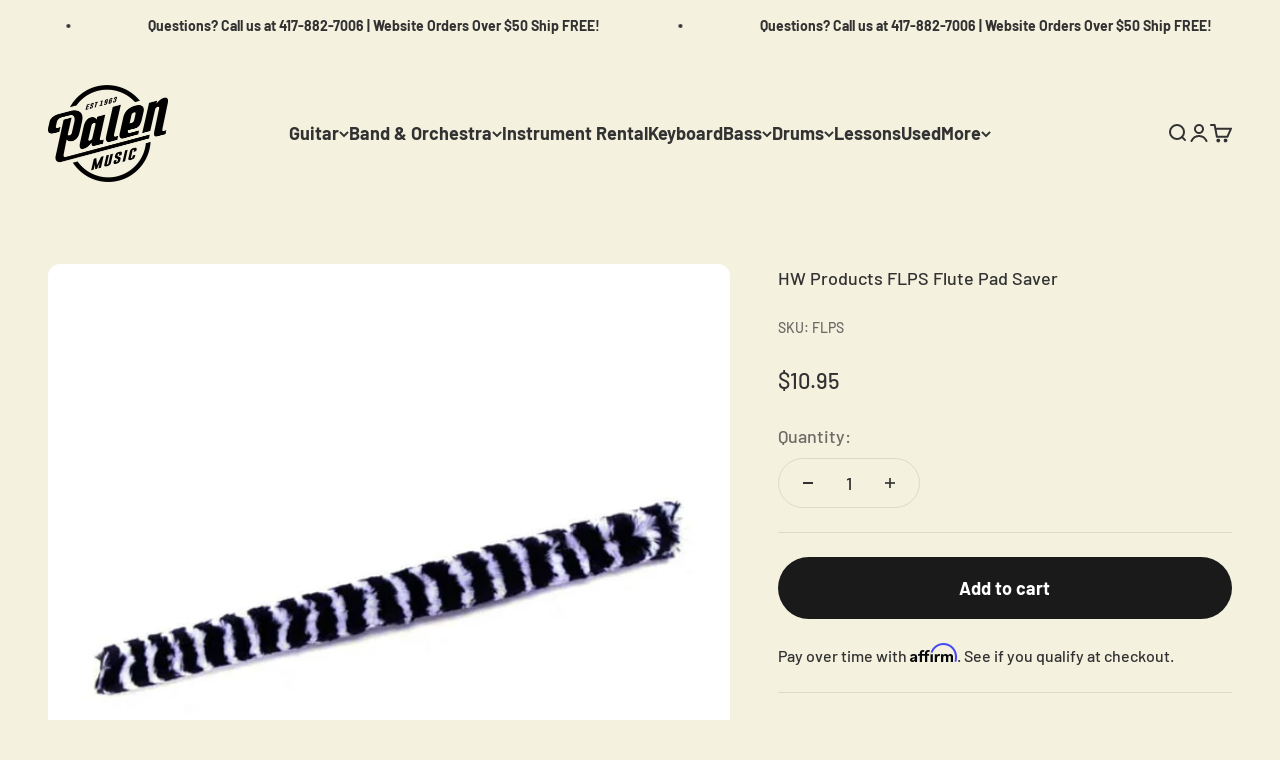

--- FILE ---
content_type: text/html; charset=utf-8
request_url: https://www.palenmusic.com/collections/desoto/products/hw-products-flps-flute-pad-saver
body_size: 61959
content:
<!doctype html>

<html lang="en" dir="ltr">
  <head>
    <!-- Google Consent Mode V2 Consentmo -->
<script async crossorigin fetchpriority="high" src="/cdn/shopifycloud/importmap-polyfill/es-modules-shim.2.4.0.js"></script>
<script>
  window.consentmo_gcm_initial_state = "";
  window.consentmo_gcm_state = "0";
  window.consentmo_gcm_security_storage = "strict";
  window.consentmo_gcm_ad_storage = "marketing";
  window.consentmo_gcm_analytics_storage = "analytics";
  window.consentmo_gcm_functionality_storage = "functionality";
  window.consentmo_gcm_personalization_storage = "functionality";
  window.consentmo_gcm_ads_data_redaction = "true";
  window.consentmo_gcm_url_passthrough = "false";
  window.consentmo_gcm_data_layer_name = "dataLayer";
  
  // Google Consent Mode V2 integration script from Consentmo GDPR
  window.isenseRules = {};
  window.isenseRules.gcm = {
      gcmVersion: 2,
      integrationVersion: 3,
      customChanges: false,
      consentUpdated: false,
      initialState: 7,
      isCustomizationEnabled: false,
      adsDataRedaction: true,
      urlPassthrough: false,
      dataLayer: 'dataLayer',
      categories: { ad_personalization: "marketing", ad_storage: "marketing", ad_user_data: "marketing", analytics_storage: "analytics", functionality_storage: "functionality", personalization_storage: "functionality", security_storage: "strict"},
      storage: { ad_personalization: "false", ad_storage: "false", ad_user_data: "false", analytics_storage: "false", functionality_storage: "false", personalization_storage: "false", security_storage: "false", wait_for_update: 2000 }
  };
  if(window.consentmo_gcm_state !== null && window.consentmo_gcm_state !== "" && window.consentmo_gcm_state !== "0") {
    window.isenseRules.gcm.isCustomizationEnabled = true;
    window.isenseRules.gcm.initialState = window.consentmo_gcm_initial_state === null || window.consentmo_gcm_initial_state.trim() === "" ? window.isenseRules.gcm.initialState : window.consentmo_gcm_initial_state;
    window.isenseRules.gcm.categories.ad_storage = window.consentmo_gcm_ad_storage === null || window.consentmo_gcm_ad_storage.trim() === "" ? window.isenseRules.gcm.categories.ad_storage : window.consentmo_gcm_ad_storage;
    window.isenseRules.gcm.categories.ad_user_data = window.consentmo_gcm_ad_storage === null || window.consentmo_gcm_ad_storage.trim() === "" ? window.isenseRules.gcm.categories.ad_user_data : window.consentmo_gcm_ad_storage;
    window.isenseRules.gcm.categories.ad_personalization = window.consentmo_gcm_ad_storage === null || window.consentmo_gcm_ad_storage.trim() === "" ? window.isenseRules.gcm.categories.ad_personalization : window.consentmo_gcm_ad_storage;
    window.isenseRules.gcm.categories.analytics_storage = window.consentmo_gcm_analytics_storage === null || window.consentmo_gcm_analytics_storage.trim() === "" ? window.isenseRules.gcm.categories.analytics_storage : window.consentmo_gcm_analytics_storage;
    window.isenseRules.gcm.categories.functionality_storage = window.consentmo_gcm_functionality_storage === null || window.consentmo_gcm_functionality_storage.trim() === "" ? window.isenseRules.gcm.categories.functionality_storage : window.consentmo_gcm_functionality_storage;
    window.isenseRules.gcm.categories.personalization_storage = window.consentmo_gcm_personalization_storage === null || window.consentmo_gcm_personalization_storage.trim() === "" ? window.isenseRules.gcm.categories.personalization_storage : window.consentmo_gcm_personalization_storage;
    window.isenseRules.gcm.categories.security_storage = window.consentmo_gcm_security_storage === null || window.consentmo_gcm_security_storage.trim() === "" ? window.isenseRules.gcm.categories.security_storage : window.consentmo_gcm_security_storage;
    window.isenseRules.gcm.urlPassthrough = window.consentmo_gcm_url_passthrough === null || window.consentmo_gcm_url_passthrough.trim() === "" ? window.isenseRules.gcm.urlPassthrough : window.consentmo_gcm_url_passthrough;
    window.isenseRules.gcm.adsDataRedaction = window.consentmo_gcm_ads_data_redaction === null || window.consentmo_gcm_ads_data_redaction.trim() === "" ? window.isenseRules.gcm.adsDataRedaction : window.consentmo_gcm_ads_data_redaction;
    window.isenseRules.gcm.dataLayer = window.consentmo_gcm_data_layer_name === null || window.consentmo_gcm_data_layer_name.trim() === "" ? window.isenseRules.gcm.dataLayer : window.consentmo_gcm_data_layer_name;
  }
  window.isenseRules.initializeGcm = function (rules) {
    if(window.isenseRules.gcm.isCustomizationEnabled) {
      rules.initialState = window.isenseRules.gcm.initialState;
      rules.urlPassthrough = window.isenseRules.gcm.urlPassthrough === true || window.isenseRules.gcm.urlPassthrough === 'true';
      rules.adsDataRedaction = window.isenseRules.gcm.adsDataRedaction === true || window.isenseRules.gcm.adsDataRedaction === 'true';
    }
    
    let initialState = parseInt(rules.initialState);
    let marketingBlocked = initialState === 0 || initialState === 2 || initialState === 5 || initialState === 7;
    let analyticsBlocked = initialState === 0 || initialState === 3 || initialState === 6 || initialState === 7;
    let functionalityBlocked = initialState === 4 || initialState === 5 || initialState === 6 || initialState === 7;

    let gdprCache = localStorage.getItem('gdprCache') ? JSON.parse(localStorage.getItem('gdprCache')) : null;
    if (gdprCache && typeof gdprCache.updatedPreferences !== "undefined") {
      let updatedPreferences = gdprCache.updatedPreferences;
      marketingBlocked = parseInt(updatedPreferences.indexOf('marketing')) > -1;
      analyticsBlocked = parseInt(updatedPreferences.indexOf('analytics')) > -1;
      functionalityBlocked = parseInt(updatedPreferences.indexOf('functionality')) > -1;
    }

    Object.entries(rules.categories).forEach(category => {
      if(rules.storage.hasOwnProperty(category[0])) {
        switch(category[1]) {
          case 'strict':
            rules.storage[category[0]] = "granted";
            break;
          case 'marketing':
            rules.storage[category[0]] = marketingBlocked ? "denied" : "granted";
            break;
          case 'analytics':
            rules.storage[category[0]] = analyticsBlocked ? "denied" : "granted";
            break;
          case 'functionality':
            rules.storage[category[0]] = functionalityBlocked ? "denied" : "granted";
            break;
        }
      }
    });
    rules.consentUpdated = true;
    isenseRules.gcm = rules;
  }

  const isSetDefaultConsent = false;

  window[window.isenseRules.gcm.dataLayer] = window[window.isenseRules.gcm.dataLayer] || [];
  function gtag() { window[window.isenseRules.gcm.dataLayer].push(arguments); }

  if (isSetDefaultConsent) {
    //=== Default gtag settings - EDITABLE
    gtag("consent", "default", {
      ad_storage: "denied",
      ad_personalization: "denied",
      ad_user_data: "denied",
      analytics_storage: "denied",
      functionality_storage: "denied",
      personalization_storage: "denied",
      security_storage: "granted",
      wait_for_update: 2000
    });
    gtag("set", "ads_data_redaction", false);
    gtag("set", "url_passthrough", false);
    // Default gtag::end
  }

  function csmConsentGcm() {
    // Google Consent Mode - initialization start
    window.isenseRules.initializeGcm({
      ...window.isenseRules.gcm,
      adsDataRedaction: true,
      urlPassthrough: false,
      initialState: 7
    });

    /*
    * initialState acceptable values:
    * 0 - Set both ad_storage and analytics_storage to denied
    * 1 - Set all categories to granted
    * 2 - Set only ad_storage to denied
    * 3 - Set only analytics_storage to denied
    * 4 - Set only functionality_storage to denied
    * 5 - Set both ad_storage and functionality_storage to denied
    * 6 - Set both analytics_storage and functionality_storage to denied
    * 7 - Set all categories to denied
    */

    gtag("consent", (!isSetDefaultConsent ? "default" : "update"), isenseRules.gcm.storage);
    isenseRules.gcm.adsDataRedaction && gtag("set", "ads_data_redaction", isenseRules.gcm.adsDataRedaction);
    isenseRules.gcm.urlPassthrough && gtag("set", "url_passthrough", isenseRules.gcm.urlPassthrough);
  }

  let isInitConsentmoSignal = true;
  document.addEventListener("consentmoSignal", function(e) {
    if (isInitConsentmoSignal) {
      csmConsentGcm();
      isInitConsentmoSignal = false;
    }
  });
</script>
    <meta charset="utf-8">
    <meta name="viewport" content="width=device-width, initial-scale=1.0, height=device-height, minimum-scale=1.0, maximum-scale=1.0">
    <meta name="theme-color" content="#f4f1df">

    <title>HW Products FLPS Flute Pad Saver</title><meta name="description" content="The HW CLPS Pad-Saver® for clarinet is made from super-wicking microfiber material that will not shed, shrink, or bleed. The set comes with two pieces for the top and bottom joints."><link rel="canonical" href="https://www.palenmusic.com/products/hw-products-flps-flute-pad-saver"><link rel="shortcut icon" href="//www.palenmusic.com/cdn/shop/files/favicon-32x32.png?v=1741028527&width=96">
      <link rel="apple-touch-icon" href="//www.palenmusic.com/cdn/shop/files/favicon-32x32.png?v=1741028527&width=180"><link rel="preconnect" href="https://cdn.shopify.com">
    <link rel="preconnect" href="https://fonts.shopifycdn.com" crossorigin>
    <link rel="dns-prefetch" href="https://productreviews.shopifycdn.com"><link rel="preload" href="//www.palenmusic.com/cdn/fonts/barlow/barlow_n7.691d1d11f150e857dcbc1c10ef03d825bc378d81.woff2" as="font" type="font/woff2" crossorigin><link rel="preload" href="//www.palenmusic.com/cdn/fonts/barlow/barlow_n5.a193a1990790eba0cc5cca569d23799830e90f07.woff2" as="font" type="font/woff2" crossorigin><meta property="og:type" content="product">
  <meta property="og:title" content="HW Products FLPS Flute Pad Saver">
  <meta property="product:price:amount" content="10.95">
  <meta property="product:price:currency" content="USD">
  <meta property="product:availability" content="in stock"><meta property="og:image" content="http://www.palenmusic.com/cdn/shop/products/flutepadsaver_b170890d-914e-4be1-94b6-f79a665faea6.jpg?v=1660780403&width=2048">
  <meta property="og:image:secure_url" content="https://www.palenmusic.com/cdn/shop/products/flutepadsaver_b170890d-914e-4be1-94b6-f79a665faea6.jpg?v=1660780403&width=2048">
  <meta property="og:image:width" content="1048">
  <meta property="og:image:height" content="1048"><meta property="og:description" content="The HW CLPS Pad-Saver® for clarinet is made from super-wicking microfiber material that will not shed, shrink, or bleed. The set comes with two pieces for the top and bottom joints."><meta property="og:url" content="https://www.palenmusic.com/products/hw-products-flps-flute-pad-saver">
<meta property="og:site_name" content="Palen Music"><meta name="twitter:card" content="summary"><meta name="twitter:title" content="HW Products FLPS Flute Pad Saver">
  <meta name="twitter:description" content="
HW Products FLPS Flute Pad Saver
The HW FLPS Pad-Saver® for Flute is made from super-wicking microfiber material that will not shed, shrink, or bleed. Insert the HW Pad-Saver® into your instrument to instantly pull corrosive saliva from the pads, tone holes, and bore.
Highlights

Black/White woodwind saver for Flute
Instantly wisks corrosive moisture from pads, tone holes, and bore extending life of the pads
Made of micro-fiber material that will not shed, shrink, or bleed

Please feel free to reach out to our knowledgeable sales staff with any additional questions!"><meta name="twitter:image" content="https://www.palenmusic.com/cdn/shop/products/flutepadsaver_b170890d-914e-4be1-94b6-f79a665faea6.jpg?crop=center&height=1200&v=1660780403&width=1200">
  <meta name="twitter:image:alt" content="HW Products FLPS Flute Pad Saver - Palen Music"><script type="application/ld+json">{"@context":"http:\/\/schema.org\/","@id":"\/products\/hw-products-flps-flute-pad-saver#product","@type":"Product","brand":{"@type":"Brand","name":"HW Products"},"category":"Flute Accessories","description":"\nHW Products FLPS Flute Pad Saver\nThe HW FLPS Pad-Saver® for Flute is made from super-wicking microfiber material that will not shed, shrink, or bleed. Insert the HW Pad-Saver® into your instrument to instantly pull corrosive saliva from the pads, tone holes, and bore.\nHighlights\n\nBlack\/White woodwind saver for Flute\nInstantly wisks corrosive moisture from pads, tone holes, and bore extending life of the pads\nMade of micro-fiber material that will not shed, shrink, or bleed\n\nPlease feel free to reach out to our knowledgeable sales staff with any additional questions!","gtin":"792940000065","image":"https:\/\/www.palenmusic.com\/cdn\/shop\/products\/flutepadsaver_b170890d-914e-4be1-94b6-f79a665faea6.jpg?v=1660780403\u0026width=1920","name":"HW Products FLPS Flute Pad Saver","offers":{"@id":"\/products\/hw-products-flps-flute-pad-saver?variant=27242686470#offer","@type":"Offer","availability":"http:\/\/schema.org\/InStock","price":"10.95","priceCurrency":"USD","url":"https:\/\/www.palenmusic.com\/products\/hw-products-flps-flute-pad-saver?variant=27242686470"},"sku":"FLPS","url":"https:\/\/www.palenmusic.com\/products\/hw-products-flps-flute-pad-saver"}</script><script type="application/ld+json">
  {
    "@context": "https://schema.org",
    "@type": "BreadcrumbList",
    "itemListElement": [{
        "@type": "ListItem",
        "position": 1,
        "name": "Home",
        "item": "https://www.palenmusic.com"
      },{
            "@type": "ListItem",
            "position": 2,
            "name": "Desoto",
            "item": "https://www.palenmusic.com/collections/desoto"
          }, {
            "@type": "ListItem",
            "position": 3,
            "name": "HW Products FLPS Flute Pad Saver",
            "item": "https://www.palenmusic.com/products/hw-products-flps-flute-pad-saver"
          }]
  }
</script><style>/* Typography (heading) */
  @font-face {
  font-family: Barlow;
  font-weight: 700;
  font-style: normal;
  font-display: fallback;
  src: url("//www.palenmusic.com/cdn/fonts/barlow/barlow_n7.691d1d11f150e857dcbc1c10ef03d825bc378d81.woff2") format("woff2"),
       url("//www.palenmusic.com/cdn/fonts/barlow/barlow_n7.4fdbb1cb7da0e2c2f88492243ffa2b4f91924840.woff") format("woff");
}

@font-face {
  font-family: Barlow;
  font-weight: 700;
  font-style: italic;
  font-display: fallback;
  src: url("//www.palenmusic.com/cdn/fonts/barlow/barlow_i7.50e19d6cc2ba5146fa437a5a7443c76d5d730103.woff2") format("woff2"),
       url("//www.palenmusic.com/cdn/fonts/barlow/barlow_i7.47e9f98f1b094d912e6fd631cc3fe93d9f40964f.woff") format("woff");
}

/* Typography (body) */
  @font-face {
  font-family: Barlow;
  font-weight: 500;
  font-style: normal;
  font-display: fallback;
  src: url("//www.palenmusic.com/cdn/fonts/barlow/barlow_n5.a193a1990790eba0cc5cca569d23799830e90f07.woff2") format("woff2"),
       url("//www.palenmusic.com/cdn/fonts/barlow/barlow_n5.ae31c82169b1dc0715609b8cc6a610b917808358.woff") format("woff");
}

@font-face {
  font-family: Barlow;
  font-weight: 500;
  font-style: italic;
  font-display: fallback;
  src: url("//www.palenmusic.com/cdn/fonts/barlow/barlow_i5.714d58286997b65cd479af615cfa9bb0a117a573.woff2") format("woff2"),
       url("//www.palenmusic.com/cdn/fonts/barlow/barlow_i5.0120f77e6447d3b5df4bbec8ad8c2d029d87fb21.woff") format("woff");
}

@font-face {
  font-family: Barlow;
  font-weight: 700;
  font-style: normal;
  font-display: fallback;
  src: url("//www.palenmusic.com/cdn/fonts/barlow/barlow_n7.691d1d11f150e857dcbc1c10ef03d825bc378d81.woff2") format("woff2"),
       url("//www.palenmusic.com/cdn/fonts/barlow/barlow_n7.4fdbb1cb7da0e2c2f88492243ffa2b4f91924840.woff") format("woff");
}

@font-face {
  font-family: Barlow;
  font-weight: 700;
  font-style: italic;
  font-display: fallback;
  src: url("//www.palenmusic.com/cdn/fonts/barlow/barlow_i7.50e19d6cc2ba5146fa437a5a7443c76d5d730103.woff2") format("woff2"),
       url("//www.palenmusic.com/cdn/fonts/barlow/barlow_i7.47e9f98f1b094d912e6fd631cc3fe93d9f40964f.woff") format("woff");
}

:root {
    /**
     * ---------------------------------------------------------------------
     * SPACING VARIABLES
     *
     * We are using a spacing inspired from frameworks like Tailwind CSS.
     * ---------------------------------------------------------------------
     */
    --spacing-0-5: 0.125rem; /* 2px */
    --spacing-1: 0.25rem; /* 4px */
    --spacing-1-5: 0.375rem; /* 6px */
    --spacing-2: 0.5rem; /* 8px */
    --spacing-2-5: 0.625rem; /* 10px */
    --spacing-3: 0.75rem; /* 12px */
    --spacing-3-5: 0.875rem; /* 14px */
    --spacing-4: 1rem; /* 16px */
    --spacing-4-5: 1.125rem; /* 18px */
    --spacing-5: 1.25rem; /* 20px */
    --spacing-5-5: 1.375rem; /* 22px */
    --spacing-6: 1.5rem; /* 24px */
    --spacing-6-5: 1.625rem; /* 26px */
    --spacing-7: 1.75rem; /* 28px */
    --spacing-7-5: 1.875rem; /* 30px */
    --spacing-8: 2rem; /* 32px */
    --spacing-8-5: 2.125rem; /* 34px */
    --spacing-9: 2.25rem; /* 36px */
    --spacing-9-5: 2.375rem; /* 38px */
    --spacing-10: 2.5rem; /* 40px */
    --spacing-11: 2.75rem; /* 44px */
    --spacing-12: 3rem; /* 48px */
    --spacing-14: 3.5rem; /* 56px */
    --spacing-16: 4rem; /* 64px */
    --spacing-18: 4.5rem; /* 72px */
    --spacing-20: 5rem; /* 80px */
    --spacing-24: 6rem; /* 96px */
    --spacing-28: 7rem; /* 112px */
    --spacing-32: 8rem; /* 128px */
    --spacing-36: 9rem; /* 144px */
    --spacing-40: 10rem; /* 160px */
    --spacing-44: 11rem; /* 176px */
    --spacing-48: 12rem; /* 192px */
    --spacing-52: 13rem; /* 208px */
    --spacing-56: 14rem; /* 224px */
    --spacing-60: 15rem; /* 240px */
    --spacing-64: 16rem; /* 256px */
    --spacing-72: 18rem; /* 288px */
    --spacing-80: 20rem; /* 320px */
    --spacing-96: 24rem; /* 384px */

    /* Container */
    --container-max-width: 1800px;
    --container-narrow-max-width: 1550px;
    --container-gutter: var(--spacing-5);
    --section-outer-spacing-block: var(--spacing-10);
    --section-inner-max-spacing-block: var(--spacing-9);
    --section-inner-spacing-inline: var(--container-gutter);
    --section-stack-spacing-block: var(--spacing-8);

    /* Grid gutter */
    --grid-gutter: var(--spacing-5);

    /* Product list settings */
    --product-list-row-gap: var(--spacing-8);
    --product-list-column-gap: var(--grid-gutter);

    /* Form settings */
    --input-gap: var(--spacing-2);
    --input-height: 2.625rem;
    --input-padding-inline: var(--spacing-4);

    /* Other sizes */
    --sticky-area-height: calc(var(--sticky-announcement-bar-enabled, 0) * var(--announcement-bar-height, 0px) + var(--sticky-header-enabled, 0) * var(--header-height, 0px));

    /* RTL support */
    --transform-logical-flip: 1;
    --transform-origin-start: left;
    --transform-origin-end: right;

    /**
     * ---------------------------------------------------------------------
     * TYPOGRAPHY
     * ---------------------------------------------------------------------
     */

    /* Font properties */
    --heading-font-family: Barlow, sans-serif;
    --heading-font-weight: 700;
    --heading-font-style: normal;
    --heading-text-transform: normal;
    --heading-letter-spacing: -0.02em;
    --text-font-family: Barlow, sans-serif;
    --text-font-weight: 500;
    --text-font-style: normal;
    --text-letter-spacing: 0.0em;

    /* Font sizes */
    --text-h0: 3rem;
    --text-h1: 2.5rem;
    --text-h2: 2rem;
    --text-h3: 1.5rem;
    --text-h4: 1.375rem;
    --text-h5: 1.125rem;
    --text-h6: 1rem;
    --text-xs: 0.6875rem;
    --text-sm: 0.75rem;
    --text-base: 0.875rem;
    --text-lg: 1.125rem;

    /**
     * ---------------------------------------------------------------------
     * COLORS
     * ---------------------------------------------------------------------
     */

    /* Color settings */--accent: 26 26 26;
    --text-primary: 50 50 50;
    --background-primary: 244 241 223;
    --dialog-background: 244 241 223;
    --border-color: var(--text-color, var(--text-primary)) / 0.12;

    /* Button colors */
    --button-background-primary: 26 26 26;
    --button-text-primary: 255 255 255;
    --button-background-secondary: 36 133 202;
    --button-text-secondary: 26 26 26;

    /* Status colors */
    --success-background: 224 244 232;
    --success-text: 0 163 65;
    --warning-background: 255 246 233;
    --warning-text: 255 183 74;
    --error-background: 254 231 231;
    --error-text: 248 58 58;

    /* Product colors */
    --on-sale-text: 248 58 58;
    --on-sale-badge-background: 248 58 58;
    --on-sale-badge-text: 255 255 255;
    --sold-out-badge-background: 0 0 0;
    --sold-out-badge-text: 255 255 255;
    --primary-badge-background: 128 60 238;
    --primary-badge-text: 255 255 255;
    --star-color: 255 183 74;
    --product-card-background: 50 50 50;
    --product-card-text: 245 245 245;

    /* Header colors */
    --header-background: 244 241 223;
    --header-text: 50 50 50;

    /* Footer colors */
    --footer-background: 244 241 223;
    --footer-text: 26 26 26;

    /* Rounded variables (used for border radius) */
    --rounded-xs: 0.25rem;
    --rounded-sm: 0.375rem;
    --rounded: 0.75rem;
    --rounded-lg: 1.5rem;
    --rounded-full: 9999px;

    --rounded-button: 3.75rem;
    --rounded-input: 0.5rem;

    /* Box shadow */
    --shadow-sm: 0 2px 8px rgb(var(--text-primary) / 0.1);
    --shadow: 0 5px 15px rgb(var(--text-primary) / 0.1);
    --shadow-md: 0 5px 30px rgb(var(--text-primary) / 0.1);
    --shadow-block: 0px 18px 50px rgb(var(--text-primary) / 0.1);

    /**
     * ---------------------------------------------------------------------
     * OTHER
     * ---------------------------------------------------------------------
     */

    --stagger-products-reveal-opacity: 0;
    --cursor-close-svg-url: url(//www.palenmusic.com/cdn/shop/t/100/assets/cursor-close.svg?v=147174565022153725511765231339);
    --cursor-zoom-in-svg-url: url(//www.palenmusic.com/cdn/shop/t/100/assets/cursor-zoom-in.svg?v=154953035094101115921765231339);
    --cursor-zoom-out-svg-url: url(//www.palenmusic.com/cdn/shop/t/100/assets/cursor-zoom-out.svg?v=16155520337305705181765231339);
    --checkmark-svg-url: url(//www.palenmusic.com/cdn/shop/t/100/assets/checkmark.svg?v=77552481021870063511765231339);
  }

  [dir="rtl"]:root {
    /* RTL support */
    --transform-logical-flip: -1;
    --transform-origin-start: right;
    --transform-origin-end: left;
  }

  @media screen and (min-width: 700px) {
    :root {
      /* Typography (font size) */
      --text-h0: 4rem;
      --text-h1: 3rem;
      --text-h2: 2.5rem;
      --text-h3: 2rem;
      --text-h4: 1.625rem;
      --text-h5: 1.25rem;
      --text-h6: 1.125rem;

      --text-xs: 0.875rem;
      --text-sm: 1.0rem;
      --text-base: 1.125rem;
      --text-lg: 1.375rem;

      /* Spacing */
      --container-gutter: 2rem;
      --section-outer-spacing-block: var(--spacing-14);
      --section-inner-max-spacing-block: var(--spacing-10);
      --section-inner-spacing-inline: var(--spacing-12);
      --section-stack-spacing-block: var(--spacing-12);

      /* Grid gutter */
      --grid-gutter: var(--spacing-6);

      /* Product list settings */
      --product-list-row-gap: var(--spacing-12);

      /* Form settings */
      --input-gap: 1rem;
      --input-height: 3.125rem;
      --input-padding-inline: var(--spacing-5);
    }
  }

  @media screen and (min-width: 1000px) {
    :root {
      /* Spacing settings */
      --container-gutter: var(--spacing-12);
      --section-outer-spacing-block: var(--spacing-16);
      --section-inner-max-spacing-block: var(--spacing-14);
      --section-inner-spacing-inline: var(--spacing-16);
      --section-stack-spacing-block: var(--spacing-12);
    }
  }

  @media screen and (min-width: 1150px) {
    :root {
      /* Spacing settings */
      --container-gutter: var(--spacing-12);
      --section-outer-spacing-block: var(--spacing-16);
      --section-inner-max-spacing-block: var(--spacing-14);
      --section-inner-spacing-inline: var(--spacing-16);
      --section-stack-spacing-block: var(--spacing-12);
    }
  }

  @media screen and (min-width: 1400px) {
    :root {
      /* Typography (font size) */
      --text-h0: 5rem;
      --text-h1: 3.75rem;
      --text-h2: 3rem;
      --text-h3: 2.25rem;
      --text-h4: 2rem;
      --text-h5: 1.5rem;
      --text-h6: 1.25rem;

      --section-outer-spacing-block: var(--spacing-20);
      --section-inner-max-spacing-block: var(--spacing-16);
      --section-inner-spacing-inline: var(--spacing-18);
    }
  }

  @media screen and (min-width: 1600px) {
    :root {
      --section-outer-spacing-block: var(--spacing-20);
      --section-inner-max-spacing-block: var(--spacing-18);
      --section-inner-spacing-inline: var(--spacing-20);
    }
  }

  /**
   * ---------------------------------------------------------------------
   * LIQUID DEPENDANT CSS
   *
   * Our main CSS is Liquid free, but some very specific features depend on
   * theme settings, so we have them here
   * ---------------------------------------------------------------------
   */</style><script>
  // This allows to expose several variables to the global scope, to be used in scripts
  window.themeVariables = {
    settings: {
      showPageTransition: null,
      staggerProductsApparition: true,
      reduceDrawerAnimation: false,
      reduceMenuAnimation: false,
      headingApparition: "none",
      pageType: "product",
      moneyFormat: "${{amount}}",
      moneyWithCurrencyFormat: "${{amount}} USD",
      currencyCodeEnabled: false,
      cartType: "popover",
      showDiscount: true,
      discountMode: "saving",
      pageBackground: "#f4f1df",
      textColor: "#323232"
    },

    strings: {
      accessibilityClose: "Close",
      accessibilityNext: "Next",
      accessibilityPrevious: "Previous",
      closeGallery: "Close gallery",
      zoomGallery: "Zoom",
      errorGallery: "Image cannot be loaded",
      searchNoResults: "No results could be found.",
      addOrderNote: "Add order note",
      editOrderNote: "Edit order note",
      shippingEstimatorNoResults: "Sorry, we do not ship to your address.",
      shippingEstimatorOneResult: "There is one shipping rate for your address:",
      shippingEstimatorMultipleResults: "There are several shipping rates for your address:",
      shippingEstimatorError: "One or more error occurred while retrieving shipping rates:"
    },

    breakpoints: {
      'sm': 'screen and (min-width: 700px)',
      'md': 'screen and (min-width: 1000px)',
      'lg': 'screen and (min-width: 1150px)',
      'xl': 'screen and (min-width: 1400px)',

      'sm-max': 'screen and (max-width: 699px)',
      'md-max': 'screen and (max-width: 999px)',
      'lg-max': 'screen and (max-width: 1149px)',
      'xl-max': 'screen and (max-width: 1399px)'
    }
  };

  // For detecting native share
  document.documentElement.classList.add(`native-share--${navigator.share ? 'enabled' : 'disabled'}`);// We save the product ID in local storage to be eventually used for recently viewed section
    try {
      const recentlyViewedProducts = new Set(JSON.parse(localStorage.getItem('theme:recently-viewed-products') || '[]'));

      recentlyViewedProducts.delete(8196977670); // Delete first to re-move the product
      recentlyViewedProducts.add(8196977670);

      localStorage.setItem('theme:recently-viewed-products', JSON.stringify(Array.from(recentlyViewedProducts.values()).reverse()));
    } catch (e) {
      // Safari in private mode does not allow setting item, we silently fail
    }</script><script>
      if (!(HTMLScriptElement.supports && HTMLScriptElement.supports('importmap'))) {
        const importMapPolyfill = document.createElement('script');
        importMapPolyfill.async = true;
        importMapPolyfill.src = "//www.palenmusic.com/cdn/shop/t/100/assets/es-module-shims.min.js?v=54064861605372301331765231339";

        document.head.appendChild(importMapPolyfill);
      }
    </script>

    <script type="importmap">{
        "imports": {
          "vendor": "//www.palenmusic.com/cdn/shop/t/100/assets/vendor.min.js?v=57795131039271286711765231339",
          "theme": "//www.palenmusic.com/cdn/shop/t/100/assets/theme.js?v=103011424272941110861765231339",
          "photoswipe": "//www.palenmusic.com/cdn/shop/t/100/assets/photoswipe.min.js?v=13374349288281597431765231339"
        }
      }
    </script>

    <script type="module" src="//www.palenmusic.com/cdn/shop/t/100/assets/vendor.min.js?v=57795131039271286711765231339"></script>
    <script type="module" src="//www.palenmusic.com/cdn/shop/t/100/assets/theme.js?v=103011424272941110861765231339"></script>

    <script>window.performance && window.performance.mark && window.performance.mark('shopify.content_for_header.start');</script><meta name="google-site-verification" content="XbwRglqt-h5cW_EKxecWhnjZQH1jq11NBxSWV0bDPLc">
<meta name="facebook-domain-verification" content="64k5cce9dn9lyqd7vefsy1f13qqpzi">
<meta name="facebook-domain-verification" content="vqykh2lnv33qkelgmnwwqycn1gvsfa">
<meta id="shopify-digital-wallet" name="shopify-digital-wallet" content="/12984787/digital_wallets/dialog">
<meta name="shopify-checkout-api-token" content="222faa581505234004534c24220c8732">
<meta id="in-context-paypal-metadata" data-shop-id="12984787" data-venmo-supported="false" data-environment="production" data-locale="en_US" data-paypal-v4="true" data-currency="USD">
<link rel="alternate" type="application/json+oembed" href="https://www.palenmusic.com/products/hw-products-flps-flute-pad-saver.oembed">
<script async="async" src="/checkouts/internal/preloads.js?locale=en-US"></script>
<link rel="preconnect" href="https://shop.app" crossorigin="anonymous">
<script async="async" src="https://shop.app/checkouts/internal/preloads.js?locale=en-US&shop_id=12984787" crossorigin="anonymous"></script>
<script id="apple-pay-shop-capabilities" type="application/json">{"shopId":12984787,"countryCode":"US","currencyCode":"USD","merchantCapabilities":["supports3DS"],"merchantId":"gid:\/\/shopify\/Shop\/12984787","merchantName":"Palen Music","requiredBillingContactFields":["postalAddress","email","phone"],"requiredShippingContactFields":["postalAddress","email","phone"],"shippingType":"shipping","supportedNetworks":["visa","masterCard","amex","discover","elo","jcb"],"total":{"type":"pending","label":"Palen Music","amount":"1.00"},"shopifyPaymentsEnabled":true,"supportsSubscriptions":true}</script>
<script id="shopify-features" type="application/json">{"accessToken":"222faa581505234004534c24220c8732","betas":["rich-media-storefront-analytics"],"domain":"www.palenmusic.com","predictiveSearch":true,"shopId":12984787,"locale":"en"}</script>
<script>var Shopify = Shopify || {};
Shopify.shop = "pmc-palenmusic.myshopify.com";
Shopify.locale = "en";
Shopify.currency = {"active":"USD","rate":"1.0"};
Shopify.country = "US";
Shopify.theme = {"name":"ModeEffect - Live Impact ","id":156385214721,"schema_name":"Impact","schema_version":"6.6.0","theme_store_id":1190,"role":"main"};
Shopify.theme.handle = "null";
Shopify.theme.style = {"id":null,"handle":null};
Shopify.cdnHost = "www.palenmusic.com/cdn";
Shopify.routes = Shopify.routes || {};
Shopify.routes.root = "/";</script>
<script type="module">!function(o){(o.Shopify=o.Shopify||{}).modules=!0}(window);</script>
<script>!function(o){function n(){var o=[];function n(){o.push(Array.prototype.slice.apply(arguments))}return n.q=o,n}var t=o.Shopify=o.Shopify||{};t.loadFeatures=n(),t.autoloadFeatures=n()}(window);</script>
<script>
  window.ShopifyPay = window.ShopifyPay || {};
  window.ShopifyPay.apiHost = "shop.app\/pay";
  window.ShopifyPay.redirectState = null;
</script>
<script id="shop-js-analytics" type="application/json">{"pageType":"product"}</script>
<script defer="defer" async type="module" src="//www.palenmusic.com/cdn/shopifycloud/shop-js/modules/v2/client.init-shop-cart-sync_BN7fPSNr.en.esm.js"></script>
<script defer="defer" async type="module" src="//www.palenmusic.com/cdn/shopifycloud/shop-js/modules/v2/chunk.common_Cbph3Kss.esm.js"></script>
<script defer="defer" async type="module" src="//www.palenmusic.com/cdn/shopifycloud/shop-js/modules/v2/chunk.modal_DKumMAJ1.esm.js"></script>
<script type="module">
  await import("//www.palenmusic.com/cdn/shopifycloud/shop-js/modules/v2/client.init-shop-cart-sync_BN7fPSNr.en.esm.js");
await import("//www.palenmusic.com/cdn/shopifycloud/shop-js/modules/v2/chunk.common_Cbph3Kss.esm.js");
await import("//www.palenmusic.com/cdn/shopifycloud/shop-js/modules/v2/chunk.modal_DKumMAJ1.esm.js");

  window.Shopify.SignInWithShop?.initShopCartSync?.({"fedCMEnabled":true,"windoidEnabled":true});

</script>
<script defer="defer" async type="module" src="//www.palenmusic.com/cdn/shopifycloud/shop-js/modules/v2/client.payment-terms_BxzfvcZJ.en.esm.js"></script>
<script defer="defer" async type="module" src="//www.palenmusic.com/cdn/shopifycloud/shop-js/modules/v2/chunk.common_Cbph3Kss.esm.js"></script>
<script defer="defer" async type="module" src="//www.palenmusic.com/cdn/shopifycloud/shop-js/modules/v2/chunk.modal_DKumMAJ1.esm.js"></script>
<script type="module">
  await import("//www.palenmusic.com/cdn/shopifycloud/shop-js/modules/v2/client.payment-terms_BxzfvcZJ.en.esm.js");
await import("//www.palenmusic.com/cdn/shopifycloud/shop-js/modules/v2/chunk.common_Cbph3Kss.esm.js");
await import("//www.palenmusic.com/cdn/shopifycloud/shop-js/modules/v2/chunk.modal_DKumMAJ1.esm.js");

  
</script>
<script>
  window.Shopify = window.Shopify || {};
  if (!window.Shopify.featureAssets) window.Shopify.featureAssets = {};
  window.Shopify.featureAssets['shop-js'] = {"shop-cart-sync":["modules/v2/client.shop-cart-sync_CJVUk8Jm.en.esm.js","modules/v2/chunk.common_Cbph3Kss.esm.js","modules/v2/chunk.modal_DKumMAJ1.esm.js"],"init-fed-cm":["modules/v2/client.init-fed-cm_7Fvt41F4.en.esm.js","modules/v2/chunk.common_Cbph3Kss.esm.js","modules/v2/chunk.modal_DKumMAJ1.esm.js"],"init-shop-email-lookup-coordinator":["modules/v2/client.init-shop-email-lookup-coordinator_Cc088_bR.en.esm.js","modules/v2/chunk.common_Cbph3Kss.esm.js","modules/v2/chunk.modal_DKumMAJ1.esm.js"],"init-windoid":["modules/v2/client.init-windoid_hPopwJRj.en.esm.js","modules/v2/chunk.common_Cbph3Kss.esm.js","modules/v2/chunk.modal_DKumMAJ1.esm.js"],"shop-button":["modules/v2/client.shop-button_B0jaPSNF.en.esm.js","modules/v2/chunk.common_Cbph3Kss.esm.js","modules/v2/chunk.modal_DKumMAJ1.esm.js"],"shop-cash-offers":["modules/v2/client.shop-cash-offers_DPIskqss.en.esm.js","modules/v2/chunk.common_Cbph3Kss.esm.js","modules/v2/chunk.modal_DKumMAJ1.esm.js"],"shop-toast-manager":["modules/v2/client.shop-toast-manager_CK7RT69O.en.esm.js","modules/v2/chunk.common_Cbph3Kss.esm.js","modules/v2/chunk.modal_DKumMAJ1.esm.js"],"init-shop-cart-sync":["modules/v2/client.init-shop-cart-sync_BN7fPSNr.en.esm.js","modules/v2/chunk.common_Cbph3Kss.esm.js","modules/v2/chunk.modal_DKumMAJ1.esm.js"],"init-customer-accounts-sign-up":["modules/v2/client.init-customer-accounts-sign-up_CfPf4CXf.en.esm.js","modules/v2/client.shop-login-button_DeIztwXF.en.esm.js","modules/v2/chunk.common_Cbph3Kss.esm.js","modules/v2/chunk.modal_DKumMAJ1.esm.js"],"pay-button":["modules/v2/client.pay-button_CgIwFSYN.en.esm.js","modules/v2/chunk.common_Cbph3Kss.esm.js","modules/v2/chunk.modal_DKumMAJ1.esm.js"],"init-customer-accounts":["modules/v2/client.init-customer-accounts_DQ3x16JI.en.esm.js","modules/v2/client.shop-login-button_DeIztwXF.en.esm.js","modules/v2/chunk.common_Cbph3Kss.esm.js","modules/v2/chunk.modal_DKumMAJ1.esm.js"],"avatar":["modules/v2/client.avatar_BTnouDA3.en.esm.js"],"init-shop-for-new-customer-accounts":["modules/v2/client.init-shop-for-new-customer-accounts_CsZy_esa.en.esm.js","modules/v2/client.shop-login-button_DeIztwXF.en.esm.js","modules/v2/chunk.common_Cbph3Kss.esm.js","modules/v2/chunk.modal_DKumMAJ1.esm.js"],"shop-follow-button":["modules/v2/client.shop-follow-button_BRMJjgGd.en.esm.js","modules/v2/chunk.common_Cbph3Kss.esm.js","modules/v2/chunk.modal_DKumMAJ1.esm.js"],"checkout-modal":["modules/v2/client.checkout-modal_B9Drz_yf.en.esm.js","modules/v2/chunk.common_Cbph3Kss.esm.js","modules/v2/chunk.modal_DKumMAJ1.esm.js"],"shop-login-button":["modules/v2/client.shop-login-button_DeIztwXF.en.esm.js","modules/v2/chunk.common_Cbph3Kss.esm.js","modules/v2/chunk.modal_DKumMAJ1.esm.js"],"lead-capture":["modules/v2/client.lead-capture_DXYzFM3R.en.esm.js","modules/v2/chunk.common_Cbph3Kss.esm.js","modules/v2/chunk.modal_DKumMAJ1.esm.js"],"shop-login":["modules/v2/client.shop-login_CA5pJqmO.en.esm.js","modules/v2/chunk.common_Cbph3Kss.esm.js","modules/v2/chunk.modal_DKumMAJ1.esm.js"],"payment-terms":["modules/v2/client.payment-terms_BxzfvcZJ.en.esm.js","modules/v2/chunk.common_Cbph3Kss.esm.js","modules/v2/chunk.modal_DKumMAJ1.esm.js"]};
</script>
<script>(function() {
  var isLoaded = false;
  function asyncLoad() {
    if (isLoaded) return;
    isLoaded = true;
    var urls = ["https:\/\/cdn-stamped-io.azureedge.net\/files\/shopify.min.js?shop=pmc-palenmusic.myshopify.com","\/\/www.powr.io\/powr.js?powr-token=pmc-palenmusic.myshopify.com\u0026external-type=shopify\u0026shop=pmc-palenmusic.myshopify.com","https:\/\/upsells.boldapps.net\/v2_ui\/js\/UpsellTracker.js?shop=pmc-palenmusic.myshopify.com","https:\/\/upsells.boldapps.net\/v2_ui\/js\/upsell.js?shop=pmc-palenmusic.myshopify.com","https:\/\/cdn.weglot.com\/weglot_script_tag.js?shop=pmc-palenmusic.myshopify.com","\/\/d1liekpayvooaz.cloudfront.net\/apps\/customizery\/customizery.js?shop=pmc-palenmusic.myshopify.com","https:\/\/cdn.shopify.com\/s\/files\/1\/1298\/4787\/t\/91\/assets\/affirmShopify.js?v=1745440049\u0026shop=pmc-palenmusic.myshopify.com","https:\/\/cdn.shopify.com\/s\/files\/1\/1298\/4787\/t\/91\/assets\/affirmShopify.js?v=1745443600\u0026shop=pmc-palenmusic.myshopify.com","https:\/\/cdn.shopify.com\/s\/files\/1\/1298\/4787\/t\/91\/assets\/affirmShopify.js?v=1745443600\u0026shop=pmc-palenmusic.myshopify.com"];
    for (var i = 0; i < urls.length; i++) {
      var s = document.createElement('script');
      s.type = 'text/javascript';
      s.async = true;
      s.src = urls[i];
      var x = document.getElementsByTagName('script')[0];
      x.parentNode.insertBefore(s, x);
    }
  };
  if(window.attachEvent) {
    window.attachEvent('onload', asyncLoad);
  } else {
    window.addEventListener('load', asyncLoad, false);
  }
})();</script>
<script id="__st">var __st={"a":12984787,"offset":-21600,"reqid":"0f8ede10-4405-4210-8381-0b704d37954b-1769763971","pageurl":"www.palenmusic.com\/collections\/desoto\/products\/hw-products-flps-flute-pad-saver","u":"a09e0adc573d","p":"product","rtyp":"product","rid":8196977670};</script>
<script>window.ShopifyPaypalV4VisibilityTracking = true;</script>
<script id="captcha-bootstrap">!function(){'use strict';const t='contact',e='account',n='new_comment',o=[[t,t],['blogs',n],['comments',n],[t,'customer']],c=[[e,'customer_login'],[e,'guest_login'],[e,'recover_customer_password'],[e,'create_customer']],r=t=>t.map((([t,e])=>`form[action*='/${t}']:not([data-nocaptcha='true']) input[name='form_type'][value='${e}']`)).join(','),a=t=>()=>t?[...document.querySelectorAll(t)].map((t=>t.form)):[];function s(){const t=[...o],e=r(t);return a(e)}const i='password',u='form_key',d=['recaptcha-v3-token','g-recaptcha-response','h-captcha-response',i],f=()=>{try{return window.sessionStorage}catch{return}},m='__shopify_v',_=t=>t.elements[u];function p(t,e,n=!1){try{const o=window.sessionStorage,c=JSON.parse(o.getItem(e)),{data:r}=function(t){const{data:e,action:n}=t;return t[m]||n?{data:e,action:n}:{data:t,action:n}}(c);for(const[e,n]of Object.entries(r))t.elements[e]&&(t.elements[e].value=n);n&&o.removeItem(e)}catch(o){console.error('form repopulation failed',{error:o})}}const l='form_type',E='cptcha';function T(t){t.dataset[E]=!0}const w=window,h=w.document,L='Shopify',v='ce_forms',y='captcha';let A=!1;((t,e)=>{const n=(g='f06e6c50-85a8-45c8-87d0-21a2b65856fe',I='https://cdn.shopify.com/shopifycloud/storefront-forms-hcaptcha/ce_storefront_forms_captcha_hcaptcha.v1.5.2.iife.js',D={infoText:'Protected by hCaptcha',privacyText:'Privacy',termsText:'Terms'},(t,e,n)=>{const o=w[L][v],c=o.bindForm;if(c)return c(t,g,e,D).then(n);var r;o.q.push([[t,g,e,D],n]),r=I,A||(h.body.append(Object.assign(h.createElement('script'),{id:'captcha-provider',async:!0,src:r})),A=!0)});var g,I,D;w[L]=w[L]||{},w[L][v]=w[L][v]||{},w[L][v].q=[],w[L][y]=w[L][y]||{},w[L][y].protect=function(t,e){n(t,void 0,e),T(t)},Object.freeze(w[L][y]),function(t,e,n,w,h,L){const[v,y,A,g]=function(t,e,n){const i=e?o:[],u=t?c:[],d=[...i,...u],f=r(d),m=r(i),_=r(d.filter((([t,e])=>n.includes(e))));return[a(f),a(m),a(_),s()]}(w,h,L),I=t=>{const e=t.target;return e instanceof HTMLFormElement?e:e&&e.form},D=t=>v().includes(t);t.addEventListener('submit',(t=>{const e=I(t);if(!e)return;const n=D(e)&&!e.dataset.hcaptchaBound&&!e.dataset.recaptchaBound,o=_(e),c=g().includes(e)&&(!o||!o.value);(n||c)&&t.preventDefault(),c&&!n&&(function(t){try{if(!f())return;!function(t){const e=f();if(!e)return;const n=_(t);if(!n)return;const o=n.value;o&&e.removeItem(o)}(t);const e=Array.from(Array(32),(()=>Math.random().toString(36)[2])).join('');!function(t,e){_(t)||t.append(Object.assign(document.createElement('input'),{type:'hidden',name:u})),t.elements[u].value=e}(t,e),function(t,e){const n=f();if(!n)return;const o=[...t.querySelectorAll(`input[type='${i}']`)].map((({name:t})=>t)),c=[...d,...o],r={};for(const[a,s]of new FormData(t).entries())c.includes(a)||(r[a]=s);n.setItem(e,JSON.stringify({[m]:1,action:t.action,data:r}))}(t,e)}catch(e){console.error('failed to persist form',e)}}(e),e.submit())}));const S=(t,e)=>{t&&!t.dataset[E]&&(n(t,e.some((e=>e===t))),T(t))};for(const o of['focusin','change'])t.addEventListener(o,(t=>{const e=I(t);D(e)&&S(e,y())}));const B=e.get('form_key'),M=e.get(l),P=B&&M;t.addEventListener('DOMContentLoaded',(()=>{const t=y();if(P)for(const e of t)e.elements[l].value===M&&p(e,B);[...new Set([...A(),...v().filter((t=>'true'===t.dataset.shopifyCaptcha))])].forEach((e=>S(e,t)))}))}(h,new URLSearchParams(w.location.search),n,t,e,['guest_login'])})(!0,!0)}();</script>
<script integrity="sha256-4kQ18oKyAcykRKYeNunJcIwy7WH5gtpwJnB7kiuLZ1E=" data-source-attribution="shopify.loadfeatures" defer="defer" src="//www.palenmusic.com/cdn/shopifycloud/storefront/assets/storefront/load_feature-a0a9edcb.js" crossorigin="anonymous"></script>
<script crossorigin="anonymous" defer="defer" src="//www.palenmusic.com/cdn/shopifycloud/storefront/assets/shopify_pay/storefront-65b4c6d7.js?v=20250812"></script>
<script data-source-attribution="shopify.dynamic_checkout.dynamic.init">var Shopify=Shopify||{};Shopify.PaymentButton=Shopify.PaymentButton||{isStorefrontPortableWallets:!0,init:function(){window.Shopify.PaymentButton.init=function(){};var t=document.createElement("script");t.src="https://www.palenmusic.com/cdn/shopifycloud/portable-wallets/latest/portable-wallets.en.js",t.type="module",document.head.appendChild(t)}};
</script>
<script data-source-attribution="shopify.dynamic_checkout.buyer_consent">
  function portableWalletsHideBuyerConsent(e){var t=document.getElementById("shopify-buyer-consent"),n=document.getElementById("shopify-subscription-policy-button");t&&n&&(t.classList.add("hidden"),t.setAttribute("aria-hidden","true"),n.removeEventListener("click",e))}function portableWalletsShowBuyerConsent(e){var t=document.getElementById("shopify-buyer-consent"),n=document.getElementById("shopify-subscription-policy-button");t&&n&&(t.classList.remove("hidden"),t.removeAttribute("aria-hidden"),n.addEventListener("click",e))}window.Shopify?.PaymentButton&&(window.Shopify.PaymentButton.hideBuyerConsent=portableWalletsHideBuyerConsent,window.Shopify.PaymentButton.showBuyerConsent=portableWalletsShowBuyerConsent);
</script>
<script data-source-attribution="shopify.dynamic_checkout.cart.bootstrap">document.addEventListener("DOMContentLoaded",(function(){function t(){return document.querySelector("shopify-accelerated-checkout-cart, shopify-accelerated-checkout")}if(t())Shopify.PaymentButton.init();else{new MutationObserver((function(e,n){t()&&(Shopify.PaymentButton.init(),n.disconnect())})).observe(document.body,{childList:!0,subtree:!0})}}));
</script>
<link id="shopify-accelerated-checkout-styles" rel="stylesheet" media="screen" href="https://www.palenmusic.com/cdn/shopifycloud/portable-wallets/latest/accelerated-checkout-backwards-compat.css" crossorigin="anonymous">
<style id="shopify-accelerated-checkout-cart">
        #shopify-buyer-consent {
  margin-top: 1em;
  display: inline-block;
  width: 100%;
}

#shopify-buyer-consent.hidden {
  display: none;
}

#shopify-subscription-policy-button {
  background: none;
  border: none;
  padding: 0;
  text-decoration: underline;
  font-size: inherit;
  cursor: pointer;
}

#shopify-subscription-policy-button::before {
  box-shadow: none;
}

      </style>

<script>window.performance && window.performance.mark && window.performance.mark('shopify.content_for_header.end');</script>
<link href="//www.palenmusic.com/cdn/shop/t/100/assets/theme.css?v=170874609666758298781765231339" rel="stylesheet" type="text/css" media="all" /><!-- BEGIN app block: shopify://apps/klaviyo-email-marketing-sms/blocks/klaviyo-onsite-embed/2632fe16-c075-4321-a88b-50b567f42507 -->












  <script async src="https://static.klaviyo.com/onsite/js/Y3dtD6/klaviyo.js?company_id=Y3dtD6"></script>
  <script>!function(){if(!window.klaviyo){window._klOnsite=window._klOnsite||[];try{window.klaviyo=new Proxy({},{get:function(n,i){return"push"===i?function(){var n;(n=window._klOnsite).push.apply(n,arguments)}:function(){for(var n=arguments.length,o=new Array(n),w=0;w<n;w++)o[w]=arguments[w];var t="function"==typeof o[o.length-1]?o.pop():void 0,e=new Promise((function(n){window._klOnsite.push([i].concat(o,[function(i){t&&t(i),n(i)}]))}));return e}}})}catch(n){window.klaviyo=window.klaviyo||[],window.klaviyo.push=function(){var n;(n=window._klOnsite).push.apply(n,arguments)}}}}();</script>

  
    <script id="viewed_product">
      if (item == null) {
        var _learnq = _learnq || [];

        var MetafieldReviews = null
        var MetafieldYotpoRating = null
        var MetafieldYotpoCount = null
        var MetafieldLooxRating = null
        var MetafieldLooxCount = null
        var okendoProduct = null
        var okendoProductReviewCount = null
        var okendoProductReviewAverageValue = null
        try {
          // The following fields are used for Customer Hub recently viewed in order to add reviews.
          // This information is not part of __kla_viewed. Instead, it is part of __kla_viewed_reviewed_items
          MetafieldReviews = {"rating":{"value":"5.0","scale_min":"1.0","scale_max":"5.0"},"rating_count":1};
          MetafieldYotpoRating = null
          MetafieldYotpoCount = null
          MetafieldLooxRating = null
          MetafieldLooxCount = null

          okendoProduct = null
          // If the okendo metafield is not legacy, it will error, which then requires the new json formatted data
          if (okendoProduct && 'error' in okendoProduct) {
            okendoProduct = null
          }
          okendoProductReviewCount = okendoProduct ? okendoProduct.reviewCount : null
          okendoProductReviewAverageValue = okendoProduct ? okendoProduct.reviewAverageValue : null
        } catch (error) {
          console.error('Error in Klaviyo onsite reviews tracking:', error);
        }

        var item = {
          Name: "HW Products FLPS Flute Pad Saver",
          ProductID: 8196977670,
          Categories: ["Academy of Innovation at Remington","All","Altamont Grade School","Ash Grove School Store","Atlanta","Ava","Band \u0026 Orchestra","Bartlett Grade School","Baxter","Bentonville HS","Bentonville MS","Best Selling Products","Bevier","Blair Oaks","Brashear","Brookfield","Brunswick","Buchanan County School Store","Bunceton","Cairo","Calhoun","California","Callao","Calvary Lutheran","Capital City HS","Centralia","Chaffin Middle School","Chillicothe","Christian Fellowship School","Cole Camp","College Heights","Commerce","Community","Cuba","Desoto","Diamond","Edna Grade School","Eugene","Fayette","Flute Accessories","Fordland","Fordland","Fox","Fulton","Gallatin","Glasgow","Green Ridge","Hallsville","Harrisburg","Harrisburg Flute School Store","Helias","Higbee","Holman Middle School","Houston","HW Products","Iberia","Immaculate Conception","Jamestown","Jarrett","Jasper, MO","Kremlin-Hillsdale","Lavaca AR","Lincoln MO","Linn","Macon","Macon-County","Madison","Marceline","Meade","Meadow View Grade School","Miami","MICDS","Milan","Miller","Minneola","Moberly","Monroe City","Montgomery County","Morris","Mound Valley Grade School","Mount Vernon","Mountain Grove","Neosho","New Bloomfield","New Franklin","Nixa","North Callaway","Northwestern","Norwood","Novinger","Odessa","Osage","Otterville","Owensville - Gasconade County School Store","Ozark (MO) Schools","Ozark, AR","Ozark, AR School Store","Paris, AR","Pilot Grove","Pioneer-Pleasant Vale Public Schools","Pittsburg High School","Prairie Home","Putnam County","Quapaw","Reeds Spring","Republic","Riverton Band","Rogersville","Rolla","Russellville","Salisbury","Sallisaw","Schuyler County","Slater","Smith-Cotton","Smithton","Solid Body","South Callaway","Spokane","St. Clair","St. Joseph","St. Martin Catholic","St. Peter","Stover","Sturgeon","Thomas Jefferson MS","Tipton","Trenton","Tulsa Will Rogers","Under $25","Union","Union, MO","Valley Park School Store","Versailles","Warsaw","Webb City","Wellsville","Westphalia","Windsor","Winfield MO","Woodwind Accessories","Wyandotte"],
          ImageURL: "https://www.palenmusic.com/cdn/shop/products/flutepadsaver_b170890d-914e-4be1-94b6-f79a665faea6_grande.jpg?v=1660780403",
          URL: "https://www.palenmusic.com/products/hw-products-flps-flute-pad-saver",
          Brand: "HW Products",
          Price: "$10.95",
          Value: "10.95",
          CompareAtPrice: "$0.00"
        };
        _learnq.push(['track', 'Viewed Product', item]);
        _learnq.push(['trackViewedItem', {
          Title: item.Name,
          ItemId: item.ProductID,
          Categories: item.Categories,
          ImageUrl: item.ImageURL,
          Url: item.URL,
          Metadata: {
            Brand: item.Brand,
            Price: item.Price,
            Value: item.Value,
            CompareAtPrice: item.CompareAtPrice
          },
          metafields:{
            reviews: MetafieldReviews,
            yotpo:{
              rating: MetafieldYotpoRating,
              count: MetafieldYotpoCount,
            },
            loox:{
              rating: MetafieldLooxRating,
              count: MetafieldLooxCount,
            },
            okendo: {
              rating: okendoProductReviewAverageValue,
              count: okendoProductReviewCount,
            }
          }
        }]);
      }
    </script>
  




  <script>
    window.klaviyoReviewsProductDesignMode = false
  </script>







<!-- END app block --><!-- BEGIN app block: shopify://apps/power-tools-filter-menu/blocks/drawer/6ae6bf19-7d76-44e9-9e0e-5df155960acd --><script>
  (window.powerToolsSettings = window.powerToolsSettings || {}).classes = (window.powerToolsSettings.classes || []).concat(['pt-filter-drawer-active']);
  window.powerToolsSettings.drawerEnabled = true;
  window.powerToolsSettings.drawerEnableMobileOnly = false
</script>
<!-- BEGIN app snippet: filter-menu-drawer-css --><style>
  .pt-drawer-container .pt-filter-drawer .pt-filter-drawer-header {
    text-transform: uppercase;
    background-color: #000000;
    color: #ffffff;
  }
  .pt-filter-drawer-btn {
    padding: 5px 20px;
    background-color: #f4f1df;
    border: 1px solid #000000;
    border-radius: 3px;
    color: #000000;
    font-size: 13px;
    line-height: 17px;
    
    font-weight: 300;
    text-transform: uppercase;
  }
  .pt-filter-drawer-btn:hover {
    background-color: #000000;
    color: #ffffff;
  }
  .pt-drawer-container .pt-filter-drawer .filter-menu {
    padding: 15px;
  }
  .pt-drawer-container .pt-filter-drawer {
    background-color: #ffffff;
  }
  .pt-drawer-container .pt-filter-drawer .pt-filter-drawer-close-btn:after {
    color: #ffffff
  }
  .pt-drawer-container .pt-filter-drawer .filter-group-pt-apply-group {
    background-color: #ffffff;
    padding: 15px;
  }
</style><!-- END app snippet -->
<!-- END app block --><!-- BEGIN app block: shopify://apps/power-tools-filter-menu/blocks/ajax/6ae6bf19-7d76-44e9-9e0e-5df155960acd --><script>
  (window.powerToolsSettings = window.powerToolsSettings || {}).classes = (window.powerToolsSettings.classes || []).concat(["pt-ajax-enabled"]);
  Object.assign(window.powerToolsSettings, { ptAjaxEnabled: true, ptAjaxSelector: 'main', ptAjaxScript: function() { ; } });
</script>
<script defer src="https://cdn.shopify.com/extensions/7139b1fe-57f0-40b7-b379-0e31906c0822/power-tools-filter-menu-26/assets/pt-pjax.js"></script>
<!-- END app block --><!-- BEGIN app block: shopify://apps/xo-insert-code/blocks/insert-code-header/72017b12-3679-442e-b23c-5c62460717f5 --><!-- XO-InsertCode Header -->


<!-- Google Tag Manager -->
<script>(function(w,d,s,l,i){w[l]=w[l]||[];w[l].push({'gtm.start':
new Date().getTime(),event:'gtm.js'});var f=d.getElementsByTagName(s)[0],
j=d.createElement(s),dl=l!='dataLayer'?'&l='+l:'';j.async=true;j.src=
'https://www.googletagmanager.com/gtm.js?id='+i+dl;f.parentNode.insertBefore(j,f);
})(window,document,'script','dataLayer','GTM-THZRGFZT');</script>
<!-- End Google Tag Manager -->
  
<!-- End: XO-InsertCode Header -->


<!-- END app block --><!-- BEGIN app block: shopify://apps/power-tools-filter-menu/blocks/accordions/6ae6bf19-7d76-44e9-9e0e-5df155960acd --><script>
  (window.powerToolsSettings = window.powerToolsSettings || {}).groupClasses = (window.powerToolsSettings.groupClasses || []).concat(["pt-accordion-group","pt-group-expanded"]);
  (window.powerToolsSettings = window.powerToolsSettings || {}).selectedClasses = (window.powerToolsSettings.selectedClasses || []).concat("pt-group-expanded");</script>
<!-- END app block --><!-- BEGIN app block: shopify://apps/extend/blocks/extend-sdk-init/f3744d3b-bb7a-4029-9541-5ac3d5517b54 -->
<script defer>
    const storeId = "5d0233b0-552f-4628-96bf-eaedb5d548cb"
    const environment = "production"
    const region = ""
    const locale = ""
    const sdkScript = document.createElement('script');
    console.log("loading extend sdk and environment:", environment)
    sdkScript.src = "https://sdk.helloextend.com/extend-sdk-client/v1/extend-sdk-client.min.js"
    sdkScript.defer = true
    document.head.appendChild(sdkScript)
    sdkScript.addEventListener('load', function() {
        Extend.config({ storeId, environment, region, locale })
    })
    const addonScript = document.createElement('script');
    addonScript.defer = true
    addonScript.src = "https://sdk.helloextend.com/extend-sdk-client-shopify-addon/v1/extend-sdk-client-shopify-addon.min.js"
    document.head.appendChild(addonScript)
    

    

</script>

<!-- END app block --><!-- BEGIN app block: shopify://apps/power-tools-filter-menu/blocks/fonts/6ae6bf19-7d76-44e9-9e0e-5df155960acd --><!-- BEGIN app snippet: filter-menu-fonts-css --><style>
  
  
  
  .filter-group h4 {
    font-size: 18px;
    
    font-weight: 600;
  }
  .filter-group.pt-accordion-group h4:after {
    line-height: 22px;
  }
  .pt-filter-drawer .pt-filter-drawer-header {
    font-size: 18px;
    
    font-weight: 600;
  }
  .filter-group li a, .filter-group li a:visited, .filter-group .collection-count {
    font-size: 14px;
    
    font-weight: 300;
  }
  .filter-group li div {
    line-height: 22px;
  }
  .filter-menu-none-selected li a, .has_collection_counts a {
    margin-right: 35.0px;
  }
  
  .filter-menu .pt-display-dropdown .menu-trigger {
    font-size: 14px;
    
    font-weight: 300;
    padding: 0 28px 0 15px;
    line-height: 26px;
    height: 28px;
  }
  .pt-display-smallbox ul li .collection-name {
    font-size: 14px;
  }
</style>
<!-- END app snippet -->
<!-- END app block --><!-- BEGIN app block: shopify://apps/power-tools-filter-menu/blocks/colors/6ae6bf19-7d76-44e9-9e0e-5df155960acd --><script>
  (window.powerToolsSettings = window.powerToolsSettings || {}).classes = (window.powerToolsSettings.classes || []).concat(["swatch-type-swatch"]);
</script>
<!-- BEGIN app snippet: filter-menu-colors-css --><style>
  .pt_hidden_by_embed { display: none!important; }

  .filter-menu {
    background-color: #f4f1df;
    border-radius: 3px;
    padding: 0px;
    border: 1px solid rgba(0,0,0,0);
  }
  .filter-group .filter-clear {
    background-color: #000000;
    color: #ffffff;
  }
  .filter-group .filter-clear:hover {
    background-color: #dddddd;
    color: #222222;
  }
  .filter-group h4 {
    color: #222222;
    border-bottom: 1px solid #dddddd;
  }
  .filter-group + .filter-group h4 {
    border-top: 1px solid rgba(0,0,0,0);
  }
  .filter-group li a {
    text-indent: -21px;
    padding-left: 21px;
  }
  .filter-group li a, .filter-group li a:visited, .filter-group .collection-count {
    color: #000000;
  }
  .filter-group .collection-count {
    color: #888888;
  }
  .filter-group li.selected a {
    color: #000000;
  }
  .filter-group li:hover a {
    color: #1a1a1a;
  }
  i.check-icon,
  .pt-display-dropdown .filter-clear,
  .pt-display-dropdown .menu-trigger:after,
  .filter-group h4:after {
    color: #888888;
  }
  .selected i.check-icon {
    color: #000000;
  }
  i.check-icon:before,
  .pt-display-dropdown .filter-clear:before {
    content: "\e800";
    vertical-align: middle;
    height: 17px;
    line-height: 17px;
    width: 17px;
    font-size: 15px;
  }
  .is-safari i.check-icon:before {
    vertical-align: bottom;
  }
  a:hover i.check-icon:before {
    content: "\e801";
  }
  .selected i.check-icon:before {
    content: "\e802";
  }
  .selected a:hover i.check-icon:before {
    content: "\e803";
  }
  
  .pt-display-swatch ul li .collection-name {
    min-height: 17px;
  
    width: 17px;
    min-height: 17px;
  
  }
  .pt-display-swatch i.check-icon:before {
    content: "\e812";
  
    height: 17px;
    line-height: 17px;
    width: 17px;
    font-size: 15px;
  
  }
  .pt-display-swatch a:hover i.check-icon:before {
    content: "\e813";
  }
  .pt-display-swatch .selected i.check-icon:before {
    content: "\e814";
  }
  .pt-display-swatch .selected a:hover i.check-icon:before {
    content: "\e815";
  }.pt-display-swatch ul .filter-active-color-royal-blue .collection-name .check-icon,
  .pt-display-swatch ul .filter-active-colour-royal-blue .collection-name .check-icon,
  .pt-display-swatch ul .filter-active-royal-blue .collection-name .check-icon,
  .pt-display-swatch ul .filter-active-color_royal-blue .collection-name .check-icon,
  .pt-display-swatch ul .filter-active-colour_royal-blue .collection-name .check-icon {
    color: #4169e1;
  }.pt-display-swatch ul .filter-active-color-ivory .collection-name .check-icon,
  .pt-display-swatch ul .filter-active-colour-ivory .collection-name .check-icon,
  .pt-display-swatch ul .filter-active-ivory .collection-name .check-icon,
  .pt-display-swatch ul .filter-active-color_ivory .collection-name .check-icon,
  .pt-display-swatch ul .filter-active-colour_ivory .collection-name .check-icon {
    color: #FFFFF0;
  }.pt-display-swatch ul .filter-active-color-lavender .collection-name .check-icon,
  .pt-display-swatch ul .filter-active-colour-lavender .collection-name .check-icon,
  .pt-display-swatch ul .filter-active-lavender .collection-name .check-icon,
  .pt-display-swatch ul .filter-active-color_lavender .collection-name .check-icon,
  .pt-display-swatch ul .filter-active-colour_lavender .collection-name .check-icon {
    color: #E6E6FA;
  }.pt-display-swatch ul .filter-active-color-lilac .collection-name .check-icon,
  .pt-display-swatch ul .filter-active-colour-lilac .collection-name .check-icon,
  .pt-display-swatch ul .filter-active-lilac .collection-name .check-icon,
  .pt-display-swatch ul .filter-active-color_lilac .collection-name .check-icon,
  .pt-display-swatch ul .filter-active-colour_lilac .collection-name .check-icon {
    color: #c8a2c8;
  }.pt-display-swatch ul .filter-active-color-plum .collection-name .check-icon,
  .pt-display-swatch ul .filter-active-colour-plum .collection-name .check-icon,
  .pt-display-swatch ul .filter-active-plum .collection-name .check-icon,
  .pt-display-swatch ul .filter-active-color_plum .collection-name .check-icon,
  .pt-display-swatch ul .filter-active-colour_plum .collection-name .check-icon {
    color: #DDA0DD;
  }.pt-display-swatch ul .filter-active-color-fuchsia .collection-name .check-icon,
  .pt-display-swatch ul .filter-active-colour-fuchsia .collection-name .check-icon,
  .pt-display-swatch ul .filter-active-fuchsia .collection-name .check-icon,
  .pt-display-swatch ul .filter-active-color_fuchsia .collection-name .check-icon,
  .pt-display-swatch ul .filter-active-colour_fuchsia .collection-name .check-icon {
    color: #FF00FF;
  }.pt-display-swatch ul .filter-active-color-magenta .collection-name .check-icon,
  .pt-display-swatch ul .filter-active-colour-magenta .collection-name .check-icon,
  .pt-display-swatch ul .filter-active-magenta .collection-name .check-icon,
  .pt-display-swatch ul .filter-active-color_magenta .collection-name .check-icon,
  .pt-display-swatch ul .filter-active-colour_magenta .collection-name .check-icon {
    color: #FF00FF;
  }.pt-display-swatch ul .filter-active-color-indigo .collection-name .check-icon,
  .pt-display-swatch ul .filter-active-colour-indigo .collection-name .check-icon,
  .pt-display-swatch ul .filter-active-indigo .collection-name .check-icon,
  .pt-display-swatch ul .filter-active-color_indigo .collection-name .check-icon,
  .pt-display-swatch ul .filter-active-colour_indigo .collection-name .check-icon {
    color: #4B0082;
  }.pt-display-swatch ul .filter-active-color-peach .collection-name .check-icon,
  .pt-display-swatch ul .filter-active-colour-peach .collection-name .check-icon,
  .pt-display-swatch ul .filter-active-peach .collection-name .check-icon,
  .pt-display-swatch ul .filter-active-color_peach .collection-name .check-icon,
  .pt-display-swatch ul .filter-active-colour_peach .collection-name .check-icon {
    color: #FFDAB9;
  }.pt-display-swatch ul .filter-active-color-grape .collection-name .check-icon,
  .pt-display-swatch ul .filter-active-colour-grape .collection-name .check-icon,
  .pt-display-swatch ul .filter-active-grape .collection-name .check-icon,
  .pt-display-swatch ul .filter-active-color_grape .collection-name .check-icon,
  .pt-display-swatch ul .filter-active-colour_grape .collection-name .check-icon {
    color: #8B008B;
  }.pt-display-swatch ul .filter-active-color-teal .collection-name .check-icon,
  .pt-display-swatch ul .filter-active-colour-teal .collection-name .check-icon,
  .pt-display-swatch ul .filter-active-teal .collection-name .check-icon,
  .pt-display-swatch ul .filter-active-color_teal .collection-name .check-icon,
  .pt-display-swatch ul .filter-active-colour_teal .collection-name .check-icon {
    color: #008080;
  }.pt-display-swatch ul .filter-active-color-cyan .collection-name .check-icon,
  .pt-display-swatch ul .filter-active-colour-cyan .collection-name .check-icon,
  .pt-display-swatch ul .filter-active-cyan .collection-name .check-icon,
  .pt-display-swatch ul .filter-active-color_cyan .collection-name .check-icon,
  .pt-display-swatch ul .filter-active-colour_cyan .collection-name .check-icon {
    color: #00FFFF;
  }.pt-display-swatch ul .filter-active-color-champagne .collection-name .check-icon,
  .pt-display-swatch ul .filter-active-colour-champagne .collection-name .check-icon,
  .pt-display-swatch ul .filter-active-champagne .collection-name .check-icon,
  .pt-display-swatch ul .filter-active-color_champagne .collection-name .check-icon,
  .pt-display-swatch ul .filter-active-colour_champagne .collection-name .check-icon {
    color: #fad6a5;
  }.pt-display-swatch ul .filter-active-color-beige .collection-name .check-icon,
  .pt-display-swatch ul .filter-active-colour-beige .collection-name .check-icon,
  .pt-display-swatch ul .filter-active-beige .collection-name .check-icon,
  .pt-display-swatch ul .filter-active-color_beige .collection-name .check-icon,
  .pt-display-swatch ul .filter-active-colour_beige .collection-name .check-icon {
    color: #e4caab;
  }.pt-display-swatch ul .filter-active-color-black .collection-name .check-icon,
  .pt-display-swatch ul .filter-active-colour-black .collection-name .check-icon,
  .pt-display-swatch ul .filter-active-black .collection-name .check-icon,
  .pt-display-swatch ul .filter-active-color_black .collection-name .check-icon,
  .pt-display-swatch ul .filter-active-colour_black .collection-name .check-icon {
    color: #222;
  }.pt-display-swatch ul .filter-active-color-blue .collection-name .check-icon,
  .pt-display-swatch ul .filter-active-colour-blue .collection-name .check-icon,
  .pt-display-swatch ul .filter-active-blue .collection-name .check-icon,
  .pt-display-swatch ul .filter-active-color_blue .collection-name .check-icon,
  .pt-display-swatch ul .filter-active-colour_blue .collection-name .check-icon {
    color: #5566FF;
  }.pt-display-swatch ul .filter-active-color-brown .collection-name .check-icon,
  .pt-display-swatch ul .filter-active-colour-brown .collection-name .check-icon,
  .pt-display-swatch ul .filter-active-brown .collection-name .check-icon,
  .pt-display-swatch ul .filter-active-color_brown .collection-name .check-icon,
  .pt-display-swatch ul .filter-active-colour_brown .collection-name .check-icon {
    color: #7a4a38;
  }.pt-display-swatch ul .filter-active-color-camel .collection-name .check-icon,
  .pt-display-swatch ul .filter-active-colour-camel .collection-name .check-icon,
  .pt-display-swatch ul .filter-active-camel .collection-name .check-icon,
  .pt-display-swatch ul .filter-active-color_camel .collection-name .check-icon,
  .pt-display-swatch ul .filter-active-colour_camel .collection-name .check-icon {
    color: #c9802b;
  }.pt-display-swatch ul .filter-active-color-clear .collection-name .check-icon,
  .pt-display-swatch ul .filter-active-colour-clear .collection-name .check-icon,
  .pt-display-swatch ul .filter-active-clear .collection-name .check-icon,
  .pt-display-swatch ul .filter-active-color_clear .collection-name .check-icon,
  .pt-display-swatch ul .filter-active-colour_clear .collection-name .check-icon {
    color: #e6f5f5;
  }.pt-display-swatch ul .filter-active-color-gold .collection-name .check-icon,
  .pt-display-swatch ul .filter-active-colour-gold .collection-name .check-icon,
  .pt-display-swatch ul .filter-active-gold .collection-name .check-icon,
  .pt-display-swatch ul .filter-active-color_gold .collection-name .check-icon,
  .pt-display-swatch ul .filter-active-colour_gold .collection-name .check-icon {
    color: gold;
  }.pt-display-swatch ul .filter-active-color-green .collection-name .check-icon,
  .pt-display-swatch ul .filter-active-colour-green .collection-name .check-icon,
  .pt-display-swatch ul .filter-active-green .collection-name .check-icon,
  .pt-display-swatch ul .filter-active-color_green .collection-name .check-icon,
  .pt-display-swatch ul .filter-active-colour_green .collection-name .check-icon {
    color: #55DD99;
  }.pt-display-swatch ul .filter-active-color-gray .collection-name .check-icon,
  .pt-display-swatch ul .filter-active-colour-gray .collection-name .check-icon,
  .pt-display-swatch ul .filter-active-gray .collection-name .check-icon,
  .pt-display-swatch ul .filter-active-color_gray .collection-name .check-icon,
  .pt-display-swatch ul .filter-active-colour_gray .collection-name .check-icon {
    color: #999;
  }.pt-display-swatch ul .filter-active-color-grey .collection-name .check-icon,
  .pt-display-swatch ul .filter-active-colour-grey .collection-name .check-icon,
  .pt-display-swatch ul .filter-active-grey .collection-name .check-icon,
  .pt-display-swatch ul .filter-active-color_grey .collection-name .check-icon,
  .pt-display-swatch ul .filter-active-colour_grey .collection-name .check-icon {
    color: #999;
  }.pt-display-swatch ul .filter-active-color-leopard .collection-name .check-icon,
  .pt-display-swatch ul .filter-active-colour-leopard .collection-name .check-icon,
  .pt-display-swatch ul .filter-active-leopard .collection-name .check-icon,
  .pt-display-swatch ul .filter-active-color_leopard .collection-name .check-icon,
  .pt-display-swatch ul .filter-active-colour_leopard .collection-name .check-icon {
    color: #eb9e48;
  }.pt-display-swatch ul .filter-active-color-mint .collection-name .check-icon,
  .pt-display-swatch ul .filter-active-colour-mint .collection-name .check-icon,
  .pt-display-swatch ul .filter-active-mint .collection-name .check-icon,
  .pt-display-swatch ul .filter-active-color_mint .collection-name .check-icon,
  .pt-display-swatch ul .filter-active-colour_mint .collection-name .check-icon {
    color: #7bdea7;
  }.pt-display-swatch ul .filter-active-color-multi .collection-name .check-icon,
  .pt-display-swatch ul .filter-active-colour-multi .collection-name .check-icon,
  .pt-display-swatch ul .filter-active-multi .collection-name .check-icon,
  .pt-display-swatch ul .filter-active-color_multi .collection-name .check-icon,
  .pt-display-swatch ul .filter-active-colour_multi .collection-name .check-icon {
    color: #eb9e48;
  }.pt-display-swatch ul .filter-active-color-multi-color .collection-name .check-icon,
  .pt-display-swatch ul .filter-active-colour-multi-color .collection-name .check-icon,
  .pt-display-swatch ul .filter-active-multi-color .collection-name .check-icon,
  .pt-display-swatch ul .filter-active-color_multi-color .collection-name .check-icon,
  .pt-display-swatch ul .filter-active-colour_multi-color .collection-name .check-icon {
    color: #eb9e48;
  }.pt-display-swatch ul .filter-active-color-mustard .collection-name .check-icon,
  .pt-display-swatch ul .filter-active-colour-mustard .collection-name .check-icon,
  .pt-display-swatch ul .filter-active-mustard .collection-name .check-icon,
  .pt-display-swatch ul .filter-active-color_mustard .collection-name .check-icon,
  .pt-display-swatch ul .filter-active-colour_mustard .collection-name .check-icon {
    color: mustard;
  }.pt-display-swatch ul .filter-active-color-navy-blue .collection-name .check-icon,
  .pt-display-swatch ul .filter-active-colour-navy-blue .collection-name .check-icon,
  .pt-display-swatch ul .filter-active-navy-blue .collection-name .check-icon,
  .pt-display-swatch ul .filter-active-color_navy-blue .collection-name .check-icon,
  .pt-display-swatch ul .filter-active-colour_navy-blue .collection-name .check-icon {
    color: #000073;
  }.pt-display-swatch ul .filter-active-color-navy .collection-name .check-icon,
  .pt-display-swatch ul .filter-active-colour-navy .collection-name .check-icon,
  .pt-display-swatch ul .filter-active-navy .collection-name .check-icon,
  .pt-display-swatch ul .filter-active-color_navy .collection-name .check-icon,
  .pt-display-swatch ul .filter-active-colour_navy .collection-name .check-icon {
    color: #000073;
  }.pt-display-swatch ul .filter-active-color-nude .collection-name .check-icon,
  .pt-display-swatch ul .filter-active-colour-nude .collection-name .check-icon,
  .pt-display-swatch ul .filter-active-nude .collection-name .check-icon,
  .pt-display-swatch ul .filter-active-color_nude .collection-name .check-icon,
  .pt-display-swatch ul .filter-active-colour_nude .collection-name .check-icon {
    color: #f3e0c9;
  }.pt-display-swatch ul .filter-active-color-cream .collection-name .check-icon,
  .pt-display-swatch ul .filter-active-colour-cream .collection-name .check-icon,
  .pt-display-swatch ul .filter-active-cream .collection-name .check-icon,
  .pt-display-swatch ul .filter-active-color_cream .collection-name .check-icon,
  .pt-display-swatch ul .filter-active-colour_cream .collection-name .check-icon {
    color: #ffe9cf;
  }.pt-display-swatch ul .filter-active-color-orange .collection-name .check-icon,
  .pt-display-swatch ul .filter-active-colour-orange .collection-name .check-icon,
  .pt-display-swatch ul .filter-active-orange .collection-name .check-icon,
  .pt-display-swatch ul .filter-active-color_orange .collection-name .check-icon,
  .pt-display-swatch ul .filter-active-colour_orange .collection-name .check-icon {
    color: orange;
  }.pt-display-swatch ul .filter-active-color-pink .collection-name .check-icon,
  .pt-display-swatch ul .filter-active-colour-pink .collection-name .check-icon,
  .pt-display-swatch ul .filter-active-pink .collection-name .check-icon,
  .pt-display-swatch ul .filter-active-color_pink .collection-name .check-icon,
  .pt-display-swatch ul .filter-active-colour_pink .collection-name .check-icon {
    color: #f436a1;
  }.pt-display-swatch ul .filter-active-color-purple .collection-name .check-icon,
  .pt-display-swatch ul .filter-active-colour-purple .collection-name .check-icon,
  .pt-display-swatch ul .filter-active-purple .collection-name .check-icon,
  .pt-display-swatch ul .filter-active-color_purple .collection-name .check-icon,
  .pt-display-swatch ul .filter-active-colour_purple .collection-name .check-icon {
    color: purple;
  }.pt-display-swatch ul .filter-active-color-red .collection-name .check-icon,
  .pt-display-swatch ul .filter-active-colour-red .collection-name .check-icon,
  .pt-display-swatch ul .filter-active-red .collection-name .check-icon,
  .pt-display-swatch ul .filter-active-color_red .collection-name .check-icon,
  .pt-display-swatch ul .filter-active-colour_red .collection-name .check-icon {
    color: red;
  }.pt-display-swatch ul .filter-active-color-rose .collection-name .check-icon,
  .pt-display-swatch ul .filter-active-colour-rose .collection-name .check-icon,
  .pt-display-swatch ul .filter-active-rose .collection-name .check-icon,
  .pt-display-swatch ul .filter-active-color_rose .collection-name .check-icon,
  .pt-display-swatch ul .filter-active-colour_rose .collection-name .check-icon {
    color: #edd0d6;
  }.pt-display-swatch ul .filter-active-color-rust .collection-name .check-icon,
  .pt-display-swatch ul .filter-active-colour-rust .collection-name .check-icon,
  .pt-display-swatch ul .filter-active-rust .collection-name .check-icon,
  .pt-display-swatch ul .filter-active-color_rust .collection-name .check-icon,
  .pt-display-swatch ul .filter-active-colour_rust .collection-name .check-icon {
    color: #c34c1e;
  }.pt-display-swatch ul .filter-active-color-salmon .collection-name .check-icon,
  .pt-display-swatch ul .filter-active-colour-salmon .collection-name .check-icon,
  .pt-display-swatch ul .filter-active-salmon .collection-name .check-icon,
  .pt-display-swatch ul .filter-active-color_salmon .collection-name .check-icon,
  .pt-display-swatch ul .filter-active-colour_salmon .collection-name .check-icon {
    color: salmon;
  }.pt-display-swatch ul .filter-active-color-silver .collection-name .check-icon,
  .pt-display-swatch ul .filter-active-colour-silver .collection-name .check-icon,
  .pt-display-swatch ul .filter-active-silver .collection-name .check-icon,
  .pt-display-swatch ul .filter-active-color_silver .collection-name .check-icon,
  .pt-display-swatch ul .filter-active-colour_silver .collection-name .check-icon {
    color: silver;
  }.pt-display-swatch ul .filter-active-color-tan .collection-name .check-icon,
  .pt-display-swatch ul .filter-active-colour-tan .collection-name .check-icon,
  .pt-display-swatch ul .filter-active-tan .collection-name .check-icon,
  .pt-display-swatch ul .filter-active-color_tan .collection-name .check-icon,
  .pt-display-swatch ul .filter-active-colour_tan .collection-name .check-icon {
    color: tan;
  }.pt-display-swatch ul .filter-active-color-taupe .collection-name .check-icon,
  .pt-display-swatch ul .filter-active-colour-taupe .collection-name .check-icon,
  .pt-display-swatch ul .filter-active-taupe .collection-name .check-icon,
  .pt-display-swatch ul .filter-active-color_taupe .collection-name .check-icon,
  .pt-display-swatch ul .filter-active-colour_taupe .collection-name .check-icon {
    color: #b1a79b;
  }.pt-display-swatch ul .filter-active-color-white .collection-name .check-icon,
  .pt-display-swatch ul .filter-active-colour-white .collection-name .check-icon,
  .pt-display-swatch ul .filter-active-white .collection-name .check-icon,
  .pt-display-swatch ul .filter-active-color_white .collection-name .check-icon,
  .pt-display-swatch ul .filter-active-colour_white .collection-name .check-icon {
    color: #FFFFFF;
  }.pt-display-swatch ul .filter-active-color-wine .collection-name .check-icon,
  .pt-display-swatch ul .filter-active-colour-wine .collection-name .check-icon,
  .pt-display-swatch ul .filter-active-wine .collection-name .check-icon,
  .pt-display-swatch ul .filter-active-color_wine .collection-name .check-icon,
  .pt-display-swatch ul .filter-active-colour_wine .collection-name .check-icon {
    color: #a61a3b;
  }.pt-display-swatch ul .filter-active-color-yellow .collection-name .check-icon,
  .pt-display-swatch ul .filter-active-colour-yellow .collection-name .check-icon,
  .pt-display-swatch ul .filter-active-yellow .collection-name .check-icon,
  .pt-display-swatch ul .filter-active-color_yellow .collection-name .check-icon,
  .pt-display-swatch ul .filter-active-colour_yellow .collection-name .check-icon {
    color: yellow;
  }.pt-display-swatch ul .filter-active-color-coral .collection-name .check-icon,
  .pt-display-swatch ul .filter-active-colour-coral .collection-name .check-icon,
  .pt-display-swatch ul .filter-active-coral .collection-name .check-icon,
  .pt-display-swatch ul .filter-active-color_coral .collection-name .check-icon,
  .pt-display-swatch ul .filter-active-colour_coral .collection-name .check-icon {
    color: #FFD8CA;
  }.pt-display-swatch ul .filter-active-color-ecru .collection-name .check-icon,
  .pt-display-swatch ul .filter-active-colour-ecru .collection-name .check-icon,
  .pt-display-swatch ul .filter-active-ecru .collection-name .check-icon,
  .pt-display-swatch ul .filter-active-color_ecru .collection-name .check-icon,
  .pt-display-swatch ul .filter-active-colour_ecru .collection-name .check-icon {
    color: #F3EFE0;
  }.pt-display-swatch ul .filter-active-color-oatmeal .collection-name .check-icon,
  .pt-display-swatch ul .filter-active-colour-oatmeal .collection-name .check-icon,
  .pt-display-swatch ul .filter-active-oatmeal .collection-name .check-icon,
  .pt-display-swatch ul .filter-active-color_oatmeal .collection-name .check-icon,
  .pt-display-swatch ul .filter-active-colour_oatmeal .collection-name .check-icon {
    color: #E0DCC8;
  }.pt-display-swatch ul .filter-active-color-light-blue .collection-name .check-icon,
  .pt-display-swatch ul .filter-active-colour-light-blue .collection-name .check-icon,
  .pt-display-swatch ul .filter-active-light-blue .collection-name .check-icon,
  .pt-display-swatch ul .filter-active-color_light-blue .collection-name .check-icon,
  .pt-display-swatch ul .filter-active-colour_light-blue .collection-name .check-icon {
    color: #c5e3ed;
  }.pt-display-swatch ul .filter-active-color-cranberry .collection-name .check-icon,
  .pt-display-swatch ul .filter-active-colour-cranberry .collection-name .check-icon,
  .pt-display-swatch ul .filter-active-cranberry .collection-name .check-icon,
  .pt-display-swatch ul .filter-active-color_cranberry .collection-name .check-icon,
  .pt-display-swatch ul .filter-active-colour_cranberry .collection-name .check-icon {
    color: #9f000f;
  }.pt-display-swatch ul .filter-active-color-turquoise .collection-name .check-icon,
  .pt-display-swatch ul .filter-active-colour-turquoise .collection-name .check-icon,
  .pt-display-swatch ul .filter-active-turquoise .collection-name .check-icon,
  .pt-display-swatch ul .filter-active-color_turquoise .collection-name .check-icon,
  .pt-display-swatch ul .filter-active-colour_turquoise .collection-name .check-icon {
    color: #00c5cd;
  }.pt-display-swatch ul .filter-active-color-burgundy .collection-name .check-icon,
  .pt-display-swatch ul .filter-active-colour-burgundy .collection-name .check-icon,
  .pt-display-swatch ul .filter-active-burgundy .collection-name .check-icon,
  .pt-display-swatch ul .filter-active-color_burgundy .collection-name .check-icon,
  .pt-display-swatch ul .filter-active-colour_burgundy .collection-name .check-icon {
    color: #8c001a;
  }.pt-display-swatch ul .filter-active-color-golden .collection-name .check-icon,
  .pt-display-swatch ul .filter-active-colour-golden .collection-name .check-icon,
  .pt-display-swatch ul .filter-active-golden .collection-name .check-icon,
  .pt-display-swatch ul .filter-active-color_golden .collection-name .check-icon,
  .pt-display-swatch ul .filter-active-colour_golden .collection-name .check-icon {
    color: #ffd700;
  }.pt-display-swatch ul .filter-active-color-khaki .collection-name .check-icon,
  .pt-display-swatch ul .filter-active-colour-khaki .collection-name .check-icon,
  .pt-display-swatch ul .filter-active-khaki .collection-name .check-icon,
  .pt-display-swatch ul .filter-active-color_khaki .collection-name .check-icon,
  .pt-display-swatch ul .filter-active-colour_khaki .collection-name .check-icon {
    color: #f0e68c;
  }.pt-display-swatch ul .filter-active-color-heather-grey .collection-name .check-icon,
  .pt-display-swatch ul .filter-active-colour-heather-grey .collection-name .check-icon,
  .pt-display-swatch ul .filter-active-heather-grey .collection-name .check-icon,
  .pt-display-swatch ul .filter-active-color_heather-grey .collection-name .check-icon,
  .pt-display-swatch ul .filter-active-colour_heather-grey .collection-name .check-icon {
    color: #606060;
  }.pt-display-swatch ul .filter-active-color-heather-black .collection-name .check-icon,
  .pt-display-swatch ul .filter-active-colour-heather-black .collection-name .check-icon,
  .pt-display-swatch ul .filter-active-heather-black .collection-name .check-icon,
  .pt-display-swatch ul .filter-active-color_heather-black .collection-name .check-icon,
  .pt-display-swatch ul .filter-active-colour_heather-black .collection-name .check-icon {
    color: #303030;
  }.pt-display-swatch ul .filter-active-color-violet .collection-name .check-icon,
  .pt-display-swatch ul .filter-active-colour-violet .collection-name .check-icon,
  .pt-display-swatch ul .filter-active-violet .collection-name .check-icon,
  .pt-display-swatch ul .filter-active-color_violet .collection-name .check-icon,
  .pt-display-swatch ul .filter-active-colour_violet .collection-name .check-icon {
    color: #7F00FF;
  }.pt-display-swatch ul .filter-active-color-white .collection-name .check-icon,
  .pt-display-swatch ul .filter-active-colour-white .collection-name .check-icon,
  .pt-display-swatch ul .filter-active-white .collection-name .check-icon,
  .pt-display-swatch ul .filter-active-color_white .collection-name .check-icon,
  .pt-display-swatch ul .filter-active-colour_white .collection-name .check-icon {
    /* text-shadow: -1px 0 #888, 0 1px #888, 1px 0 #888, 0 -1px #888; */
    filter: drop-shadow(0 0 1px #333);
  }.pt-display-swatch ul .filter-active-color-ivory .collection-name .check-icon,
  .pt-display-swatch ul .filter-active-colour-ivory .collection-name .check-icon,
  .pt-display-swatch ul .filter-active-ivory .collection-name .check-icon,
  .pt-display-swatch ul .filter-active-color_ivory .collection-name .check-icon,
  .pt-display-swatch ul .filter-active-colour_ivory .collection-name .check-icon {
    /* text-shadow: -1px 0 #888, 0 1px #888, 1px 0 #888, 0 -1px #888; */
    filter: drop-shadow(0 0 1px #333);
  }.pt-display-swatch ul .filter-active-color-snow .collection-name .check-icon,
  .pt-display-swatch ul .filter-active-colour-snow .collection-name .check-icon,
  .pt-display-swatch ul .filter-active-snow .collection-name .check-icon,
  .pt-display-swatch ul .filter-active-color_snow .collection-name .check-icon,
  .pt-display-swatch ul .filter-active-colour_snow .collection-name .check-icon {
    /* text-shadow: -1px 0 #888, 0 1px #888, 1px 0 #888, 0 -1px #888; */
    filter: drop-shadow(0 0 1px #333);
  }.filter-menu .pt-display-dropdown .menu-trigger {
    color: #000000;
  }

  .pt-mobile .filter-menu {
    padding-left: 0px;
    padding-right: 0px;
  }
</style>
<!-- END app snippet -->
<!-- END app block --><script src="https://cdn.shopify.com/extensions/0199e617-ec89-7345-94cd-4d9cda83130a/synchrony-marketing-messaging-18/assets/syf-unifi.js" type="text/javascript" defer="defer"></script>
<link href="https://cdn.shopify.com/extensions/0199e617-ec89-7345-94cd-4d9cda83130a/synchrony-marketing-messaging-18/assets/syf-unifi.css" rel="stylesheet" type="text/css" media="all">
<script src="https://cdn.shopify.com/extensions/c1eb4680-ad4e-49c3-898d-493ebb06e626/affirm-pay-over-time-messaging-9/assets/affirm-cart-drawer-embed-handler.js" type="text/javascript" defer="defer"></script>
<script src="https://cdn.shopify.com/extensions/019bff7c-ec80-7a2d-a5de-60055dabfbc7/https-appointly-com-66/assets/appointly-embed.js" type="text/javascript" defer="defer"></script>
<script src="https://cdn.shopify.com/extensions/c1eb4680-ad4e-49c3-898d-493ebb06e626/affirm-pay-over-time-messaging-9/assets/affirm-product-handler.js" type="text/javascript" defer="defer"></script>
<link href="https://monorail-edge.shopifysvc.com" rel="dns-prefetch">
<script>(function(){if ("sendBeacon" in navigator && "performance" in window) {try {var session_token_from_headers = performance.getEntriesByType('navigation')[0].serverTiming.find(x => x.name == '_s').description;} catch {var session_token_from_headers = undefined;}var session_cookie_matches = document.cookie.match(/_shopify_s=([^;]*)/);var session_token_from_cookie = session_cookie_matches && session_cookie_matches.length === 2 ? session_cookie_matches[1] : "";var session_token = session_token_from_headers || session_token_from_cookie || "";function handle_abandonment_event(e) {var entries = performance.getEntries().filter(function(entry) {return /monorail-edge.shopifysvc.com/.test(entry.name);});if (!window.abandonment_tracked && entries.length === 0) {window.abandonment_tracked = true;var currentMs = Date.now();var navigation_start = performance.timing.navigationStart;var payload = {shop_id: 12984787,url: window.location.href,navigation_start,duration: currentMs - navigation_start,session_token,page_type: "product"};window.navigator.sendBeacon("https://monorail-edge.shopifysvc.com/v1/produce", JSON.stringify({schema_id: "online_store_buyer_site_abandonment/1.1",payload: payload,metadata: {event_created_at_ms: currentMs,event_sent_at_ms: currentMs}}));}}window.addEventListener('pagehide', handle_abandonment_event);}}());</script>
<script id="web-pixels-manager-setup">(function e(e,d,r,n,o){if(void 0===o&&(o={}),!Boolean(null===(a=null===(i=window.Shopify)||void 0===i?void 0:i.analytics)||void 0===a?void 0:a.replayQueue)){var i,a;window.Shopify=window.Shopify||{};var t=window.Shopify;t.analytics=t.analytics||{};var s=t.analytics;s.replayQueue=[],s.publish=function(e,d,r){return s.replayQueue.push([e,d,r]),!0};try{self.performance.mark("wpm:start")}catch(e){}var l=function(){var e={modern:/Edge?\/(1{2}[4-9]|1[2-9]\d|[2-9]\d{2}|\d{4,})\.\d+(\.\d+|)|Firefox\/(1{2}[4-9]|1[2-9]\d|[2-9]\d{2}|\d{4,})\.\d+(\.\d+|)|Chrom(ium|e)\/(9{2}|\d{3,})\.\d+(\.\d+|)|(Maci|X1{2}).+ Version\/(15\.\d+|(1[6-9]|[2-9]\d|\d{3,})\.\d+)([,.]\d+|)( \(\w+\)|)( Mobile\/\w+|) Safari\/|Chrome.+OPR\/(9{2}|\d{3,})\.\d+\.\d+|(CPU[ +]OS|iPhone[ +]OS|CPU[ +]iPhone|CPU IPhone OS|CPU iPad OS)[ +]+(15[._]\d+|(1[6-9]|[2-9]\d|\d{3,})[._]\d+)([._]\d+|)|Android:?[ /-](13[3-9]|1[4-9]\d|[2-9]\d{2}|\d{4,})(\.\d+|)(\.\d+|)|Android.+Firefox\/(13[5-9]|1[4-9]\d|[2-9]\d{2}|\d{4,})\.\d+(\.\d+|)|Android.+Chrom(ium|e)\/(13[3-9]|1[4-9]\d|[2-9]\d{2}|\d{4,})\.\d+(\.\d+|)|SamsungBrowser\/([2-9]\d|\d{3,})\.\d+/,legacy:/Edge?\/(1[6-9]|[2-9]\d|\d{3,})\.\d+(\.\d+|)|Firefox\/(5[4-9]|[6-9]\d|\d{3,})\.\d+(\.\d+|)|Chrom(ium|e)\/(5[1-9]|[6-9]\d|\d{3,})\.\d+(\.\d+|)([\d.]+$|.*Safari\/(?![\d.]+ Edge\/[\d.]+$))|(Maci|X1{2}).+ Version\/(10\.\d+|(1[1-9]|[2-9]\d|\d{3,})\.\d+)([,.]\d+|)( \(\w+\)|)( Mobile\/\w+|) Safari\/|Chrome.+OPR\/(3[89]|[4-9]\d|\d{3,})\.\d+\.\d+|(CPU[ +]OS|iPhone[ +]OS|CPU[ +]iPhone|CPU IPhone OS|CPU iPad OS)[ +]+(10[._]\d+|(1[1-9]|[2-9]\d|\d{3,})[._]\d+)([._]\d+|)|Android:?[ /-](13[3-9]|1[4-9]\d|[2-9]\d{2}|\d{4,})(\.\d+|)(\.\d+|)|Mobile Safari.+OPR\/([89]\d|\d{3,})\.\d+\.\d+|Android.+Firefox\/(13[5-9]|1[4-9]\d|[2-9]\d{2}|\d{4,})\.\d+(\.\d+|)|Android.+Chrom(ium|e)\/(13[3-9]|1[4-9]\d|[2-9]\d{2}|\d{4,})\.\d+(\.\d+|)|Android.+(UC? ?Browser|UCWEB|U3)[ /]?(15\.([5-9]|\d{2,})|(1[6-9]|[2-9]\d|\d{3,})\.\d+)\.\d+|SamsungBrowser\/(5\.\d+|([6-9]|\d{2,})\.\d+)|Android.+MQ{2}Browser\/(14(\.(9|\d{2,})|)|(1[5-9]|[2-9]\d|\d{3,})(\.\d+|))(\.\d+|)|K[Aa][Ii]OS\/(3\.\d+|([4-9]|\d{2,})\.\d+)(\.\d+|)/},d=e.modern,r=e.legacy,n=navigator.userAgent;return n.match(d)?"modern":n.match(r)?"legacy":"unknown"}(),u="modern"===l?"modern":"legacy",c=(null!=n?n:{modern:"",legacy:""})[u],f=function(e){return[e.baseUrl,"/wpm","/b",e.hashVersion,"modern"===e.buildTarget?"m":"l",".js"].join("")}({baseUrl:d,hashVersion:r,buildTarget:u}),m=function(e){var d=e.version,r=e.bundleTarget,n=e.surface,o=e.pageUrl,i=e.monorailEndpoint;return{emit:function(e){var a=e.status,t=e.errorMsg,s=(new Date).getTime(),l=JSON.stringify({metadata:{event_sent_at_ms:s},events:[{schema_id:"web_pixels_manager_load/3.1",payload:{version:d,bundle_target:r,page_url:o,status:a,surface:n,error_msg:t},metadata:{event_created_at_ms:s}}]});if(!i)return console&&console.warn&&console.warn("[Web Pixels Manager] No Monorail endpoint provided, skipping logging."),!1;try{return self.navigator.sendBeacon.bind(self.navigator)(i,l)}catch(e){}var u=new XMLHttpRequest;try{return u.open("POST",i,!0),u.setRequestHeader("Content-Type","text/plain"),u.send(l),!0}catch(e){return console&&console.warn&&console.warn("[Web Pixels Manager] Got an unhandled error while logging to Monorail."),!1}}}}({version:r,bundleTarget:l,surface:e.surface,pageUrl:self.location.href,monorailEndpoint:e.monorailEndpoint});try{o.browserTarget=l,function(e){var d=e.src,r=e.async,n=void 0===r||r,o=e.onload,i=e.onerror,a=e.sri,t=e.scriptDataAttributes,s=void 0===t?{}:t,l=document.createElement("script"),u=document.querySelector("head"),c=document.querySelector("body");if(l.async=n,l.src=d,a&&(l.integrity=a,l.crossOrigin="anonymous"),s)for(var f in s)if(Object.prototype.hasOwnProperty.call(s,f))try{l.dataset[f]=s[f]}catch(e){}if(o&&l.addEventListener("load",o),i&&l.addEventListener("error",i),u)u.appendChild(l);else{if(!c)throw new Error("Did not find a head or body element to append the script");c.appendChild(l)}}({src:f,async:!0,onload:function(){if(!function(){var e,d;return Boolean(null===(d=null===(e=window.Shopify)||void 0===e?void 0:e.analytics)||void 0===d?void 0:d.initialized)}()){var d=window.webPixelsManager.init(e)||void 0;if(d){var r=window.Shopify.analytics;r.replayQueue.forEach((function(e){var r=e[0],n=e[1],o=e[2];d.publishCustomEvent(r,n,o)})),r.replayQueue=[],r.publish=d.publishCustomEvent,r.visitor=d.visitor,r.initialized=!0}}},onerror:function(){return m.emit({status:"failed",errorMsg:"".concat(f," has failed to load")})},sri:function(e){var d=/^sha384-[A-Za-z0-9+/=]+$/;return"string"==typeof e&&d.test(e)}(c)?c:"",scriptDataAttributes:o}),m.emit({status:"loading"})}catch(e){m.emit({status:"failed",errorMsg:(null==e?void 0:e.message)||"Unknown error"})}}})({shopId: 12984787,storefrontBaseUrl: "https://www.palenmusic.com",extensionsBaseUrl: "https://extensions.shopifycdn.com/cdn/shopifycloud/web-pixels-manager",monorailEndpoint: "https://monorail-edge.shopifysvc.com/unstable/produce_batch",surface: "storefront-renderer",enabledBetaFlags: ["2dca8a86"],webPixelsConfigList: [{"id":"1732575489","configuration":"{\"projectId\":\"ukic50tey7\"}","eventPayloadVersion":"v1","runtimeContext":"STRICT","scriptVersion":"cf1781658ed156031118fc4bbc2ed159","type":"APP","apiClientId":240074326017,"privacyPurposes":[],"capabilities":["advanced_dom_events"],"dataSharingAdjustments":{"protectedCustomerApprovalScopes":["read_customer_personal_data"]}},{"id":"1427505409","configuration":"{\"accountID\":\"Y3dtD6\",\"webPixelConfig\":\"eyJlbmFibGVBZGRlZFRvQ2FydEV2ZW50cyI6IHRydWV9\"}","eventPayloadVersion":"v1","runtimeContext":"STRICT","scriptVersion":"524f6c1ee37bacdca7657a665bdca589","type":"APP","apiClientId":123074,"privacyPurposes":["ANALYTICS","MARKETING"],"dataSharingAdjustments":{"protectedCustomerApprovalScopes":["read_customer_address","read_customer_email","read_customer_name","read_customer_personal_data","read_customer_phone"]}},{"id":"1320911105","configuration":"{\"hashed_organization_id\":\"89fb5d4668d57a8931ba740b2b1b9237_v1\",\"app_key\":\"pmc-palenmusic\",\"allow_collect_personal_data\":\"true\"}","eventPayloadVersion":"v1","runtimeContext":"STRICT","scriptVersion":"c3e64302e4c6a915b615bb03ddf3784a","type":"APP","apiClientId":111542,"privacyPurposes":["ANALYTICS","MARKETING","SALE_OF_DATA"],"dataSharingAdjustments":{"protectedCustomerApprovalScopes":["read_customer_address","read_customer_email","read_customer_name","read_customer_personal_data","read_customer_phone"]}},{"id":"508363009","configuration":"{\"myshopify_url\":\"pmc-palenmusic.myshopify.com\", \"environment\":\"production\" }","eventPayloadVersion":"v1","runtimeContext":"STRICT","scriptVersion":"4e7f6e2ee38e85d82463fcabd5f09a1f","type":"APP","apiClientId":118555,"privacyPurposes":["ANALYTICS","MARKETING","SALE_OF_DATA"],"dataSharingAdjustments":{"protectedCustomerApprovalScopes":["read_customer_email","read_customer_personal_data"]}},{"id":"496926977","configuration":"{\"config\":\"{\\\"google_tag_ids\\\":[\\\"G-QTCHF31QW4\\\",\\\"AW-1039291183\\\",\\\"GT-K4VMRKL\\\",\\\"G-VP29GTL86W\\\"],\\\"target_country\\\":\\\"US\\\",\\\"gtag_events\\\":[{\\\"type\\\":\\\"search\\\",\\\"action_label\\\":[\\\"G-QTCHF31QW4\\\",\\\"AW-1039291183\\\/MayBCMyaqosBEK-mye8D\\\",\\\"G-VP29GTL86W\\\"]},{\\\"type\\\":\\\"begin_checkout\\\",\\\"action_label\\\":[\\\"G-QTCHF31QW4\\\",\\\"AW-1039291183\\\/LgL-CMmaqosBEK-mye8D\\\",\\\"G-VP29GTL86W\\\"]},{\\\"type\\\":\\\"view_item\\\",\\\"action_label\\\":[\\\"G-QTCHF31QW4\\\",\\\"AW-1039291183\\\/e8ktCMOaqosBEK-mye8D\\\",\\\"MC-NMM06PTM9F\\\",\\\"G-VP29GTL86W\\\"]},{\\\"type\\\":\\\"purchase\\\",\\\"action_label\\\":[\\\"G-QTCHF31QW4\\\",\\\"AW-1039291183\\\/BI6ACMCaqosBEK-mye8D\\\",\\\"MC-NMM06PTM9F\\\",\\\"G-VP29GTL86W\\\"]},{\\\"type\\\":\\\"page_view\\\",\\\"action_label\\\":[\\\"G-QTCHF31QW4\\\",\\\"AW-1039291183\\\/GWlSCL2aqosBEK-mye8D\\\",\\\"MC-NMM06PTM9F\\\",\\\"G-VP29GTL86W\\\"]},{\\\"type\\\":\\\"add_payment_info\\\",\\\"action_label\\\":[\\\"G-QTCHF31QW4\\\",\\\"AW-1039291183\\\/SM4lCM-aqosBEK-mye8D\\\",\\\"G-VP29GTL86W\\\"]},{\\\"type\\\":\\\"add_to_cart\\\",\\\"action_label\\\":[\\\"G-QTCHF31QW4\\\",\\\"AW-1039291183\\\/cPegCMaaqosBEK-mye8D\\\",\\\"G-VP29GTL86W\\\"]}],\\\"enable_monitoring_mode\\\":false}\"}","eventPayloadVersion":"v1","runtimeContext":"OPEN","scriptVersion":"b2a88bafab3e21179ed38636efcd8a93","type":"APP","apiClientId":1780363,"privacyPurposes":[],"dataSharingAdjustments":{"protectedCustomerApprovalScopes":["read_customer_address","read_customer_email","read_customer_name","read_customer_personal_data","read_customer_phone"]}},{"id":"425525505","configuration":"{\"pixelCode\":\"CA734BOOHKMTS7KBU97G\"}","eventPayloadVersion":"v1","runtimeContext":"STRICT","scriptVersion":"22e92c2ad45662f435e4801458fb78cc","type":"APP","apiClientId":4383523,"privacyPurposes":["ANALYTICS","MARKETING","SALE_OF_DATA"],"dataSharingAdjustments":{"protectedCustomerApprovalScopes":["read_customer_address","read_customer_email","read_customer_name","read_customer_personal_data","read_customer_phone"]}},{"id":"224035073","configuration":"{\"pixel_id\":\"2291507077707856\",\"pixel_type\":\"facebook_pixel\",\"metaapp_system_user_token\":\"-\"}","eventPayloadVersion":"v1","runtimeContext":"OPEN","scriptVersion":"ca16bc87fe92b6042fbaa3acc2fbdaa6","type":"APP","apiClientId":2329312,"privacyPurposes":["ANALYTICS","MARKETING","SALE_OF_DATA"],"dataSharingAdjustments":{"protectedCustomerApprovalScopes":["read_customer_address","read_customer_email","read_customer_name","read_customer_personal_data","read_customer_phone"]}},{"id":"11862273","configuration":"{\"myshopifyDomain\":\"pmc-palenmusic.myshopify.com\"}","eventPayloadVersion":"v1","runtimeContext":"STRICT","scriptVersion":"23b97d18e2aa74363140dc29c9284e87","type":"APP","apiClientId":2775569,"privacyPurposes":["ANALYTICS","MARKETING","SALE_OF_DATA"],"dataSharingAdjustments":{"protectedCustomerApprovalScopes":["read_customer_address","read_customer_email","read_customer_name","read_customer_phone","read_customer_personal_data"]}},{"id":"75137281","eventPayloadVersion":"v1","runtimeContext":"LAX","scriptVersion":"1","type":"CUSTOM","privacyPurposes":["ANALYTICS"],"name":"Google Analytics tag (migrated)"},{"id":"shopify-app-pixel","configuration":"{}","eventPayloadVersion":"v1","runtimeContext":"STRICT","scriptVersion":"0450","apiClientId":"shopify-pixel","type":"APP","privacyPurposes":["ANALYTICS","MARKETING"]},{"id":"shopify-custom-pixel","eventPayloadVersion":"v1","runtimeContext":"LAX","scriptVersion":"0450","apiClientId":"shopify-pixel","type":"CUSTOM","privacyPurposes":["ANALYTICS","MARKETING"]}],isMerchantRequest: false,initData: {"shop":{"name":"Palen Music","paymentSettings":{"currencyCode":"USD"},"myshopifyDomain":"pmc-palenmusic.myshopify.com","countryCode":"US","storefrontUrl":"https:\/\/www.palenmusic.com"},"customer":null,"cart":null,"checkout":null,"productVariants":[{"price":{"amount":10.95,"currencyCode":"USD"},"product":{"title":"HW Products FLPS Flute Pad Saver","vendor":"HW Products","id":"8196977670","untranslatedTitle":"HW Products FLPS Flute Pad Saver","url":"\/products\/hw-products-flps-flute-pad-saver","type":"Flute Accessories"},"id":"27242686470","image":{"src":"\/\/www.palenmusic.com\/cdn\/shop\/products\/flutepadsaver_b170890d-914e-4be1-94b6-f79a665faea6.jpg?v=1660780403"},"sku":"FLPS","title":"Default Title","untranslatedTitle":"Default Title"}],"purchasingCompany":null},},"https://www.palenmusic.com/cdn","1d2a099fw23dfb22ep557258f5m7a2edbae",{"modern":"","legacy":""},{"shopId":"12984787","storefrontBaseUrl":"https:\/\/www.palenmusic.com","extensionBaseUrl":"https:\/\/extensions.shopifycdn.com\/cdn\/shopifycloud\/web-pixels-manager","surface":"storefront-renderer","enabledBetaFlags":"[\"2dca8a86\"]","isMerchantRequest":"false","hashVersion":"1d2a099fw23dfb22ep557258f5m7a2edbae","publish":"custom","events":"[[\"page_viewed\",{}],[\"product_viewed\",{\"productVariant\":{\"price\":{\"amount\":10.95,\"currencyCode\":\"USD\"},\"product\":{\"title\":\"HW Products FLPS Flute Pad Saver\",\"vendor\":\"HW Products\",\"id\":\"8196977670\",\"untranslatedTitle\":\"HW Products FLPS Flute Pad Saver\",\"url\":\"\/products\/hw-products-flps-flute-pad-saver\",\"type\":\"Flute Accessories\"},\"id\":\"27242686470\",\"image\":{\"src\":\"\/\/www.palenmusic.com\/cdn\/shop\/products\/flutepadsaver_b170890d-914e-4be1-94b6-f79a665faea6.jpg?v=1660780403\"},\"sku\":\"FLPS\",\"title\":\"Default Title\",\"untranslatedTitle\":\"Default Title\"}}]]"});</script><script>
  window.ShopifyAnalytics = window.ShopifyAnalytics || {};
  window.ShopifyAnalytics.meta = window.ShopifyAnalytics.meta || {};
  window.ShopifyAnalytics.meta.currency = 'USD';
  var meta = {"product":{"id":8196977670,"gid":"gid:\/\/shopify\/Product\/8196977670","vendor":"HW Products","type":"Flute Accessories","handle":"hw-products-flps-flute-pad-saver","variants":[{"id":27242686470,"price":1095,"name":"HW Products FLPS Flute Pad Saver","public_title":null,"sku":"FLPS"}],"remote":false},"page":{"pageType":"product","resourceType":"product","resourceId":8196977670,"requestId":"0f8ede10-4405-4210-8381-0b704d37954b-1769763971"}};
  for (var attr in meta) {
    window.ShopifyAnalytics.meta[attr] = meta[attr];
  }
</script>
<script class="analytics">
  (function () {
    var customDocumentWrite = function(content) {
      var jquery = null;

      if (window.jQuery) {
        jquery = window.jQuery;
      } else if (window.Checkout && window.Checkout.$) {
        jquery = window.Checkout.$;
      }

      if (jquery) {
        jquery('body').append(content);
      }
    };

    var hasLoggedConversion = function(token) {
      if (token) {
        return document.cookie.indexOf('loggedConversion=' + token) !== -1;
      }
      return false;
    }

    var setCookieIfConversion = function(token) {
      if (token) {
        var twoMonthsFromNow = new Date(Date.now());
        twoMonthsFromNow.setMonth(twoMonthsFromNow.getMonth() + 2);

        document.cookie = 'loggedConversion=' + token + '; expires=' + twoMonthsFromNow;
      }
    }

    var trekkie = window.ShopifyAnalytics.lib = window.trekkie = window.trekkie || [];
    if (trekkie.integrations) {
      return;
    }
    trekkie.methods = [
      'identify',
      'page',
      'ready',
      'track',
      'trackForm',
      'trackLink'
    ];
    trekkie.factory = function(method) {
      return function() {
        var args = Array.prototype.slice.call(arguments);
        args.unshift(method);
        trekkie.push(args);
        return trekkie;
      };
    };
    for (var i = 0; i < trekkie.methods.length; i++) {
      var key = trekkie.methods[i];
      trekkie[key] = trekkie.factory(key);
    }
    trekkie.load = function(config) {
      trekkie.config = config || {};
      trekkie.config.initialDocumentCookie = document.cookie;
      var first = document.getElementsByTagName('script')[0];
      var script = document.createElement('script');
      script.type = 'text/javascript';
      script.onerror = function(e) {
        var scriptFallback = document.createElement('script');
        scriptFallback.type = 'text/javascript';
        scriptFallback.onerror = function(error) {
                var Monorail = {
      produce: function produce(monorailDomain, schemaId, payload) {
        var currentMs = new Date().getTime();
        var event = {
          schema_id: schemaId,
          payload: payload,
          metadata: {
            event_created_at_ms: currentMs,
            event_sent_at_ms: currentMs
          }
        };
        return Monorail.sendRequest("https://" + monorailDomain + "/v1/produce", JSON.stringify(event));
      },
      sendRequest: function sendRequest(endpointUrl, payload) {
        // Try the sendBeacon API
        if (window && window.navigator && typeof window.navigator.sendBeacon === 'function' && typeof window.Blob === 'function' && !Monorail.isIos12()) {
          var blobData = new window.Blob([payload], {
            type: 'text/plain'
          });

          if (window.navigator.sendBeacon(endpointUrl, blobData)) {
            return true;
          } // sendBeacon was not successful

        } // XHR beacon

        var xhr = new XMLHttpRequest();

        try {
          xhr.open('POST', endpointUrl);
          xhr.setRequestHeader('Content-Type', 'text/plain');
          xhr.send(payload);
        } catch (e) {
          console.log(e);
        }

        return false;
      },
      isIos12: function isIos12() {
        return window.navigator.userAgent.lastIndexOf('iPhone; CPU iPhone OS 12_') !== -1 || window.navigator.userAgent.lastIndexOf('iPad; CPU OS 12_') !== -1;
      }
    };
    Monorail.produce('monorail-edge.shopifysvc.com',
      'trekkie_storefront_load_errors/1.1',
      {shop_id: 12984787,
      theme_id: 156385214721,
      app_name: "storefront",
      context_url: window.location.href,
      source_url: "//www.palenmusic.com/cdn/s/trekkie.storefront.c59ea00e0474b293ae6629561379568a2d7c4bba.min.js"});

        };
        scriptFallback.async = true;
        scriptFallback.src = '//www.palenmusic.com/cdn/s/trekkie.storefront.c59ea00e0474b293ae6629561379568a2d7c4bba.min.js';
        first.parentNode.insertBefore(scriptFallback, first);
      };
      script.async = true;
      script.src = '//www.palenmusic.com/cdn/s/trekkie.storefront.c59ea00e0474b293ae6629561379568a2d7c4bba.min.js';
      first.parentNode.insertBefore(script, first);
    };
    trekkie.load(
      {"Trekkie":{"appName":"storefront","development":false,"defaultAttributes":{"shopId":12984787,"isMerchantRequest":null,"themeId":156385214721,"themeCityHash":"2713432575054392673","contentLanguage":"en","currency":"USD","eventMetadataId":"a9f9f178-2939-405f-8f05-41ae721b0adc"},"isServerSideCookieWritingEnabled":true,"monorailRegion":"shop_domain","enabledBetaFlags":["65f19447","b5387b81"]},"Session Attribution":{},"S2S":{"facebookCapiEnabled":true,"source":"trekkie-storefront-renderer","apiClientId":580111}}
    );

    var loaded = false;
    trekkie.ready(function() {
      if (loaded) return;
      loaded = true;

      window.ShopifyAnalytics.lib = window.trekkie;

      var originalDocumentWrite = document.write;
      document.write = customDocumentWrite;
      try { window.ShopifyAnalytics.merchantGoogleAnalytics.call(this); } catch(error) {};
      document.write = originalDocumentWrite;

      window.ShopifyAnalytics.lib.page(null,{"pageType":"product","resourceType":"product","resourceId":8196977670,"requestId":"0f8ede10-4405-4210-8381-0b704d37954b-1769763971","shopifyEmitted":true});

      var match = window.location.pathname.match(/checkouts\/(.+)\/(thank_you|post_purchase)/)
      var token = match? match[1]: undefined;
      if (!hasLoggedConversion(token)) {
        setCookieIfConversion(token);
        window.ShopifyAnalytics.lib.track("Viewed Product",{"currency":"USD","variantId":27242686470,"productId":8196977670,"productGid":"gid:\/\/shopify\/Product\/8196977670","name":"HW Products FLPS Flute Pad Saver","price":"10.95","sku":"FLPS","brand":"HW Products","variant":null,"category":"Flute Accessories","nonInteraction":true,"remote":false},undefined,undefined,{"shopifyEmitted":true});
      window.ShopifyAnalytics.lib.track("monorail:\/\/trekkie_storefront_viewed_product\/1.1",{"currency":"USD","variantId":27242686470,"productId":8196977670,"productGid":"gid:\/\/shopify\/Product\/8196977670","name":"HW Products FLPS Flute Pad Saver","price":"10.95","sku":"FLPS","brand":"HW Products","variant":null,"category":"Flute Accessories","nonInteraction":true,"remote":false,"referer":"https:\/\/www.palenmusic.com\/collections\/desoto\/products\/hw-products-flps-flute-pad-saver"});
      }
    });


        var eventsListenerScript = document.createElement('script');
        eventsListenerScript.async = true;
        eventsListenerScript.src = "//www.palenmusic.com/cdn/shopifycloud/storefront/assets/shop_events_listener-3da45d37.js";
        document.getElementsByTagName('head')[0].appendChild(eventsListenerScript);

})();</script>
  <script>
  if (!window.ga || (window.ga && typeof window.ga !== 'function')) {
    window.ga = function ga() {
      (window.ga.q = window.ga.q || []).push(arguments);
      if (window.Shopify && window.Shopify.analytics && typeof window.Shopify.analytics.publish === 'function') {
        window.Shopify.analytics.publish("ga_stub_called", {}, {sendTo: "google_osp_migration"});
      }
      console.error("Shopify's Google Analytics stub called with:", Array.from(arguments), "\nSee https://help.shopify.com/manual/promoting-marketing/pixels/pixel-migration#google for more information.");
    };
    if (window.Shopify && window.Shopify.analytics && typeof window.Shopify.analytics.publish === 'function') {
      window.Shopify.analytics.publish("ga_stub_initialized", {}, {sendTo: "google_osp_migration"});
    }
  }
</script>
<script
  defer
  src="https://www.palenmusic.com/cdn/shopifycloud/perf-kit/shopify-perf-kit-3.1.0.min.js"
  data-application="storefront-renderer"
  data-shop-id="12984787"
  data-render-region="gcp-us-central1"
  data-page-type="product"
  data-theme-instance-id="156385214721"
  data-theme-name="Impact"
  data-theme-version="6.6.0"
  data-monorail-region="shop_domain"
  data-resource-timing-sampling-rate="10"
  data-shs="true"
  data-shs-beacon="true"
  data-shs-export-with-fetch="true"
  data-shs-logs-sample-rate="1"
  data-shs-beacon-endpoint="https://www.palenmusic.com/api/collect"
></script>
</head>

  <body class="template-product path-collections-desoto-products-hw-products-flps-flute-pad-saver"><!-- DRAWER -->
<template id="drawer-default-template">
  <style>
    [hidden] {
      display: none !important;
    }
  </style>

  <button part="outside-close-button" is="close-button" aria-label="Close"><svg role="presentation" stroke-width="2" focusable="false" width="24" height="24" class="icon icon-close" viewBox="0 0 24 24">
        <path d="M17.658 6.343 6.344 17.657M17.658 17.657 6.344 6.343" stroke="currentColor"></path>
      </svg></button>

  <div part="overlay"></div>

  <div part="content">
    <header part="header">
      <slot name="header"></slot>

      <button part="close-button" is="close-button" aria-label="Close"><svg role="presentation" stroke-width="2" focusable="false" width="24" height="24" class="icon icon-close" viewBox="0 0 24 24">
        <path d="M17.658 6.343 6.344 17.657M17.658 17.657 6.344 6.343" stroke="currentColor"></path>
      </svg></button>
    </header>

    <div part="body">
      <slot></slot>
    </div>

    <footer part="footer">
      <slot name="footer"></slot>
    </footer>
  </div>
</template>

<!-- POPOVER -->
<template id="popover-default-template">
  <button part="outside-close-button" is="close-button" aria-label="Close"><svg role="presentation" stroke-width="2" focusable="false" width="24" height="24" class="icon icon-close" viewBox="0 0 24 24">
        <path d="M17.658 6.343 6.344 17.657M17.658 17.657 6.344 6.343" stroke="currentColor"></path>
      </svg></button>

  <div part="overlay"></div>

  <div part="content">
    <header part="title">
      <slot name="title"></slot>
    </header>

    <div part="body">
      <slot></slot>
    </div>
  </div>
</template><a href="#main" class="skip-to-content sr-only">Skip to content</a><!-- BEGIN sections: header-group -->
<aside id="shopify-section-sections--20859781939457__announcement-bar" class="shopify-section shopify-section-group-header-group shopify-section--announcement-bar"><style>
    :root {
      --sticky-announcement-bar-enabled:0;
    }</style><height-observer variable="announcement-bar">
    <div class="announcement-bar bg-custom text-custom"style="--background: 244 241 223; --text-color: 50 50 50;"><marquee-text scrolling-speed="14" class="announcement-bar__scrolling-list"><span class="announcement-bar__item" ><p class="bold text-xs" >Questions? Call us at 417-882-7006  |   Website Orders Over $50 Ship FREE!
</p>

              <span class="shape-circle shape--sm"></span></span><span class="announcement-bar__item" aria-hidden="true"><p class="bold text-xs" >Questions? Call us at 417-882-7006  |   Website Orders Over $50 Ship FREE!
</p>

              <span class="shape-circle shape--sm"></span></span><span class="announcement-bar__item" aria-hidden="true"><p class="bold text-xs" >Questions? Call us at 417-882-7006  |   Website Orders Over $50 Ship FREE!
</p>

              <span class="shape-circle shape--sm"></span></span><span class="announcement-bar__item" aria-hidden="true"><p class="bold text-xs" >Questions? Call us at 417-882-7006  |   Website Orders Over $50 Ship FREE!
</p>

              <span class="shape-circle shape--sm"></span></span><span class="announcement-bar__item" aria-hidden="true"><p class="bold text-xs" >Questions? Call us at 417-882-7006  |   Website Orders Over $50 Ship FREE!
</p>

              <span class="shape-circle shape--sm"></span></span><span class="announcement-bar__item" aria-hidden="true"><p class="bold text-xs" >Questions? Call us at 417-882-7006  |   Website Orders Over $50 Ship FREE!
</p>

              <span class="shape-circle shape--sm"></span></span><span class="announcement-bar__item" aria-hidden="true"><p class="bold text-xs" >Questions? Call us at 417-882-7006  |   Website Orders Over $50 Ship FREE!
</p>

              <span class="shape-circle shape--sm"></span></span><span class="announcement-bar__item" aria-hidden="true"><p class="bold text-xs" >Questions? Call us at 417-882-7006  |   Website Orders Over $50 Ship FREE!
</p>

              <span class="shape-circle shape--sm"></span></span><span class="announcement-bar__item" aria-hidden="true"><p class="bold text-xs" >Questions? Call us at 417-882-7006  |   Website Orders Over $50 Ship FREE!
</p>

              <span class="shape-circle shape--sm"></span></span><span class="announcement-bar__item" aria-hidden="true"><p class="bold text-xs" >Questions? Call us at 417-882-7006  |   Website Orders Over $50 Ship FREE!
</p>

              <span class="shape-circle shape--sm"></span></span></marquee-text></div>
  </height-observer>

  <script>
    document.documentElement.style.setProperty('--announcement-bar-height', Math.round(document.getElementById('shopify-section-sections--20859781939457__announcement-bar').clientHeight) + 'px');
  </script></aside><section id="shopify-section-sections--20859781939457__17404083865ef25832" class="shopify-section shopify-section-group-header-group shopify-section--apps">
</section><header id="shopify-section-sections--20859781939457__header" class="shopify-section shopify-section-group-header-group shopify-section--header"><style>
  :root {
    --sticky-header-enabled:1;
  }

  #shopify-section-sections--20859781939457__header {
    --header-grid-template: "main-nav logo secondary-nav" / minmax(0, 1fr) auto minmax(0, 1fr);
    --header-padding-block: var(--spacing-4-5);
    --header-background-opacity: 1.0;
    --header-background-blur-radius: 0px;
    --header-transparent-text-color: 255 255 255;--header-logo-width: 100px;
      --header-logo-height: 80px;position: sticky;
    top: 0;
    z-index: 10;
  }.shopify-section--announcement-bar ~ #shopify-section-sections--20859781939457__header {
      top: calc(var(--sticky-announcement-bar-enabled, 0) * var(--announcement-bar-height, 0px));
    }@media screen and (min-width: 700px) {
    #shopify-section-sections--20859781939457__header {--header-logo-width: 120px;
        --header-logo-height: 97px;--header-padding-block: var(--spacing-8-5);
    }
  }@media screen and (min-width: 1150px) {#shopify-section-sections--20859781939457__header {
        --header-grid-template: "logo main-nav secondary-nav" / minmax(0, 1fr) fit-content(70%) minmax(0, 1fr);
      }
    }</style>

<height-observer variable="header">
  <store-header class="header"  sticky>
    <div class="header__wrapper"><div class="header__main-nav">
        <div class="header__icon-list">
          <button type="button" class="tap-area lg:hidden" aria-controls="header-sidebar-menu">
            <span class="sr-only">Menu</span><svg role="presentation" stroke-width="2" focusable="false" width="22" height="22" class="icon icon-hamburger" viewBox="0 0 22 22">
        <path d="M1 5h20M1 11h20M1 17h20" stroke="currentColor" stroke-linecap="round"></path>
      </svg></button>

          <a href="/search" class="tap-area sm:hidden" aria-controls="search-drawer">
            <span class="sr-only">Search</span><svg role="presentation" stroke-width="2" focusable="false" width="22" height="22" class="icon icon-search" viewBox="0 0 22 22">
        <circle cx="11" cy="10" r="7" fill="none" stroke="currentColor"></circle>
        <path d="m16 15 3 3" stroke="currentColor" stroke-linecap="round" stroke-linejoin="round"></path>
      </svg></a><nav class="header__link-list justify-center wrap" role="navigation">
              <ul class="contents" role="list">

                  <li><details class="relative" is="dropdown-disclosure" trigger="hover">
                          <summary class="text-with-icon gap-2.5 bold link-faded-reverse" data-url="/pages/guitars">Guitar<svg role="presentation" focusable="false" width="10" height="7" class="icon icon-chevron-bottom" viewBox="0 0 10 7">
        <path d="m1 1 4 4 4-4" fill="none" stroke="currentColor" stroke-width="2"></path>
      </svg></summary>

                          <div class="dropdown-menu dropdown-menu--restrictable">
                            <ul class="contents" role="list"><li><a href="/collections/electric-guitars" class="dropdown-menu__item group" >
                                      <span><span class="reversed-link">Electric Guitars</span></span>
                                    </a></li><li><a href="/collections/acoustic-guitars" class="dropdown-menu__item group" >
                                      <span><span class="reversed-link">Acoustic Guitars</span></span>
                                    </a></li><li><a href="/collections/guitar-amplifiers" class="dropdown-menu__item group" >
                                      <span><span class="reversed-link">Guitar Amplifiers</span></span>
                                    </a></li><li><a href="/collections/guitar-effects" class="dropdown-menu__item group" >
                                      <span><span class="reversed-link">Guitar Effects</span></span>
                                    </a></li><li><a href="/collections/folk-instruments" class="dropdown-menu__item group" >
                                      <span><span class="reversed-link">Folk and Bluegrass</span></span>
                                    </a></li></ul>
                          </div>
                        </details></li>

                  <li><details class="relative" is="dropdown-disclosure" trigger="hover">
                          <summary class="text-with-icon gap-2.5 bold link-faded-reverse" data-url="/pages/band-and-orchestra">Band & Orchestra<svg role="presentation" focusable="false" width="10" height="7" class="icon icon-chevron-bottom" viewBox="0 0 10 7">
        <path d="m1 1 4 4 4-4" fill="none" stroke="currentColor" stroke-width="2"></path>
      </svg></summary>

                          <div class="dropdown-menu dropdown-menu--restrictable">
                            <ul class="contents" role="list"><li><a href="/pages/musical-instrument-rental-rent-your-instrument-online" class="dropdown-menu__item group" >
                                      <span><span class="reversed-link">Rent Online</span></span>
                                    </a></li><li><a href="/pages/shop-by-instrument" class="dropdown-menu__item group" >
                                      <span><span class="reversed-link">Professional Instruments</span></span>
                                    </a></li><li><a href="https://account.palenmusic.com/signin.aspx?ReturnUrl=%2FaePostPayment.aspx" class="dropdown-menu__item group" >
                                      <span><span class="reversed-link">Make a Payment</span></span>
                                    </a></li><li><a href="/pages/brass-accessories-1" class="dropdown-menu__item group" >
                                      <span><span class="reversed-link">Brass Accessories</span></span>
                                    </a></li><li><a href="/pages/woodwind-accessories" class="dropdown-menu__item group" >
                                      <span><span class="reversed-link">Woodwind Accessories</span></span>
                                    </a></li><li><a href="/collections/string-accessories" class="dropdown-menu__item group" >
                                      <span><span class="reversed-link">String Accessories</span></span>
                                    </a></li><li><a href="/pages/percussion-accessories" class="dropdown-menu__item group" >
                                      <span><span class="reversed-link">Percussion Accessories</span></span>
                                    </a></li><li><a href="/collections/method-books" class="dropdown-menu__item group" >
                                      <span><span class="reversed-link">Method Books</span></span>
                                    </a></li><li><a href="/blogs/quicknote" class="dropdown-menu__item group" >
                                      <span><span class="reversed-link">Quick Note Newsletter</span></span>
                                    </a></li><li><a href="/pages/string-sizing" class="dropdown-menu__item group" >
                                      <span><span class="reversed-link">String Instrument Sizing</span></span>
                                    </a></li></ul>
                          </div>
                        </details></li>

                  <li><a href="https://palenmusic.com/rent" class="bold link-faded-reverse" >Instrument Rental</a></li>

                  <li><a href="/collections/keyboards-synthesizers-digital-pianos" class="bold link-faded-reverse" >Keyboard</a></li>

                  <li><details class="relative" is="dropdown-disclosure" trigger="hover">
                          <summary class="text-with-icon gap-2.5 bold link-faded-reverse" data-url="/pages/bass">Bass<svg role="presentation" focusable="false" width="10" height="7" class="icon icon-chevron-bottom" viewBox="0 0 10 7">
        <path d="m1 1 4 4 4-4" fill="none" stroke="currentColor" stroke-width="2"></path>
      </svg></summary>

                          <div class="dropdown-menu dropdown-menu--restrictable">
                            <ul class="contents" role="list"><li><a href="/collections/bass-guitars" class="dropdown-menu__item group" >
                                      <span><span class="reversed-link">Bass Guitars</span></span>
                                    </a></li><li><a href="/collections/bass-guitar-amps" class="dropdown-menu__item group" >
                                      <span><span class="reversed-link">Bass Guitar Amplifiers</span></span>
                                    </a></li></ul>
                          </div>
                        </details></li>

                  <li><details class="relative" is="dropdown-disclosure" trigger="hover">
                          <summary class="text-with-icon gap-2.5 bold link-faded-reverse" data-url="/pages/drums">Drums<svg role="presentation" focusable="false" width="10" height="7" class="icon icon-chevron-bottom" viewBox="0 0 10 7">
        <path d="m1 1 4 4 4-4" fill="none" stroke="currentColor" stroke-width="2"></path>
      </svg></summary>

                          <div class="dropdown-menu dropdown-menu--restrictable">
                            <ul class="contents" role="list"><li><a href="/collections/acoustic-drum-kits" class="dropdown-menu__item group" >
                                      <span><span class="reversed-link">Acoustic Drum Kits</span></span>
                                    </a></li><li><a href="/collections/snare-drums" class="dropdown-menu__item group" >
                                      <span><span class="reversed-link">Snare Drums</span></span>
                                    </a></li><li><a href="/collections/electronic-drum-kits" class="dropdown-menu__item group" >
                                      <span><span class="reversed-link">Electronic Drum Kits</span></span>
                                    </a></li><li><a href="/collections/cymbals" class="dropdown-menu__item group" >
                                      <span><span class="reversed-link">Cymbals</span></span>
                                    </a></li></ul>
                          </div>
                        </details></li>

                  <li><a href="https://www.palenmusic.com/pages/music-lessons-at-palen-music-center" class="bold link-faded-reverse" >Lessons</a></li>

                  <li><a href="/collections/lightly-used-instruments" class="bold link-faded-reverse" >Used</a></li>

                  <li><details class="relative" is="dropdown-disclosure" trigger="hover">
                          <summary class="text-with-icon gap-2.5 bold link-faded-reverse" data-url="/pages/more">More<svg role="presentation" focusable="false" width="10" height="7" class="icon icon-chevron-bottom" viewBox="0 0 10 7">
        <path d="m1 1 4 4 4-4" fill="none" stroke="currentColor" stroke-width="2"></path>
      </svg></summary>

                          <div class="dropdown-menu dropdown-menu--restrictable">
                            <ul class="contents" role="list"><li><a href="/pages/contact-us" class="dropdown-menu__item group" >
                                      <span><span class="reversed-link">Contact Us</span></span>
                                    </a></li><li><a href="/pages/locations" class="dropdown-menu__item group" >
                                      <span><span class="reversed-link">Locations</span></span>
                                    </a></li><li><a href="/pages/about-us" class="dropdown-menu__item group" >
                                      <span><span class="reversed-link">Our Story</span></span>
                                    </a></li><li><a href="/pages/our-vision-values-and-vow" class="dropdown-menu__item group" >
                                      <span><span class="reversed-link">Our Vision, Values, and Vow</span></span>
                                    </a></li><li><a href="/pages/financing" class="dropdown-menu__item group" >
                                      <span><span class="reversed-link">Apply for Financing</span></span>
                                    </a></li><li><a href="https://www.palenpartnerservices.com/pps/#/app/access/login" class="dropdown-menu__item group" >
                                      <span><span class="reversed-link">Palen Partner Services</span></span>
                                    </a></li><li><a href="/pages/careers" class="dropdown-menu__item group" >
                                      <span><span class="reversed-link">Careers</span></span>
                                    </a></li><li><a href="/blogs/quicknote" class="dropdown-menu__item group" >
                                      <span><span class="reversed-link">Quick Note Newsletter</span></span>
                                    </a></li><li><a href="/collections/pmc-merch" class="dropdown-menu__item group" >
                                      <span><span class="reversed-link">Merch</span></span>
                                    </a></li><li><a href="/pages/director-resources" class="dropdown-menu__item group" >
                                      <span><span class="reversed-link">Director Resources</span></span>
                                    </a></li></ul>
                          </div>
                        </details></li></ul>
            </nav></div>
      </div>
        <a href="/" class="header__logo"><span class="sr-only">Palen Music</span><img src="//www.palenmusic.com/cdn/shop/files/Palen_logo_Circle2_Black_efe98756-6e94-402c-9fb5-c93a02d0957e.png?v=1723475812&amp;width=1372" alt="" srcset="//www.palenmusic.com/cdn/shop/files/Palen_logo_Circle2_Black_efe98756-6e94-402c-9fb5-c93a02d0957e.png?v=1723475812&amp;width=240 240w, //www.palenmusic.com/cdn/shop/files/Palen_logo_Circle2_Black_efe98756-6e94-402c-9fb5-c93a02d0957e.png?v=1723475812&amp;width=360 360w" width="1372" height="1104" sizes="120px" class="header__logo-image"><img src="//www.palenmusic.com/cdn/shop/files/Palen_Music_White_Logo_1.png?v=1706302943&amp;width=2000" alt="" srcset="//www.palenmusic.com/cdn/shop/files/Palen_Music_White_Logo_1.png?v=1706302943&amp;width=240 240w, //www.palenmusic.com/cdn/shop/files/Palen_Music_White_Logo_1.png?v=1706302943&amp;width=360 360w" width="2000" height="2000" sizes="120px" class="header__logo-image header__logo-image--transparent"></a>
      
<div class="header__secondary-nav"><ul class="header__icon-list"><li>
            <a href="/search" class="hidden tap-area sm:block" aria-controls="search-drawer">
              <span class="sr-only">Search</span><svg role="presentation" stroke-width="2" focusable="false" width="22" height="22" class="icon icon-search" viewBox="0 0 22 22">
        <circle cx="11" cy="10" r="7" fill="none" stroke="currentColor"></circle>
        <path d="m16 15 3 3" stroke="currentColor" stroke-linecap="round" stroke-linejoin="round"></path>
      </svg></a>
          </li><li>
        <a href="https://account.palenmusic.com/signin.aspx?returnurl=%2Fdefault.aspx" class="hidden tap-area sm:block">
            <span class="sr-only">Login</span><svg role="presentation" stroke-width="2" focusable="false" width="22" height="22" class="icon icon-account" viewBox="0 0 22 22">
        <circle cx="11" cy="7" r="4" fill="none" stroke="currentColor"></circle>
        <path d="M3.5 19c1.421-2.974 4.247-5 7.5-5s6.079 2.026 7.5 5" fill="none" stroke="currentColor" stroke-linecap="round"></path>
      </svg></a>
    </li><li>
            <a href="/cart" data-no-instant class="relative block tap-area" aria-controls="cart-drawer">
              <span class="sr-only">Cart</span><svg role="presentation" stroke-width="2" focusable="false" width="22" height="22" class="icon icon-cart" viewBox="0 0 22 22">
            <path d="M9.182 18.454a.91.91 0 1 1-1.818 0 .91.91 0 0 1 1.818 0Zm7.272 0a.91.91 0 1 1-1.818 0 .91.91 0 0 1 1.819 0Z" fill="currentColor"></path>
            <path d="M5.336 6.636H21l-3.636 8.182H6.909L4.636 3H1m8.182 15.454a.91.91 0 1 1-1.818 0 .91.91 0 0 1 1.818 0Zm7.272 0a.91.91 0 1 1-1.818 0 .91.91 0 0 1 1.819 0Z" fill="none" stroke="currentColor" stroke-linecap="round" stroke-linejoin="round"></path>
          </svg><div class="header__cart-count">
                <cart-count class="count-bubble opacity-0">
                  <span class="sr-only">0 items</span>
                  <span aria-hidden="true">0</span>
                </cart-count>
              </div>
            </a>
          </li>
        </ul>
      </div>
    </div>
  </store-header>
</height-observer><navigation-drawer mobile-opening="bottom" open-from="left" id="header-sidebar-menu" class="navigation-drawer drawer lg:hidden" >
    <button is="close-button" aria-label="Close"class="sm-max:hidden"><svg role="presentation" stroke-width="2" focusable="false" width="19" height="19" class="icon icon-close" viewBox="0 0 24 24">
        <path d="M17.658 6.343 6.344 17.657M17.658 17.657 6.344 6.343" stroke="currentColor"></path>
      </svg></button><div class="panel-list__wrapper">
  <div class="panel">
    <div class="panel__wrapper" >
      <div class="panel__scroller v-stack gap-8"><ul class="v-stack gap-4">
<li class="h3 sm:h4"><button class="text-with-icon w-full group justify-between" aria-expanded="false" data-panel="1-0">
                  <span>Guitar</span>
                  <span class="circle-chevron group-hover:colors group-expanded:colors"><svg role="presentation" focusable="false" width="5" height="8" class="icon icon-chevron-right-small reverse-icon" viewBox="0 0 5 8">
        <path d="m.75 7 3-3-3-3" fill="none" stroke="currentColor" stroke-width="1.5"></path>
      </svg></span>
                </button></li>
<li class="h3 sm:h4"><button class="text-with-icon w-full group justify-between" aria-expanded="false" data-panel="1-1">
                  <span>Band & Orchestra</span>
                  <span class="circle-chevron group-hover:colors group-expanded:colors"><svg role="presentation" focusable="false" width="5" height="8" class="icon icon-chevron-right-small reverse-icon" viewBox="0 0 5 8">
        <path d="m.75 7 3-3-3-3" fill="none" stroke="currentColor" stroke-width="1.5"></path>
      </svg></span>
                </button></li>
<li class="h3 sm:h4"><a href="https://palenmusic.com/rent" class="group block w-full">
                  <span><span class="reversed-link">Instrument Rental</span></span>
                </a></li>
<li class="h3 sm:h4"><a href="/collections/keyboards-synthesizers-digital-pianos" class="group block w-full">
                  <span><span class="reversed-link">Keyboard</span></span>
                </a></li>
<li class="h3 sm:h4"><button class="text-with-icon w-full group justify-between" aria-expanded="false" data-panel="1-2">
                  <span>Bass</span>
                  <span class="circle-chevron group-hover:colors group-expanded:colors"><svg role="presentation" focusable="false" width="5" height="8" class="icon icon-chevron-right-small reverse-icon" viewBox="0 0 5 8">
        <path d="m.75 7 3-3-3-3" fill="none" stroke="currentColor" stroke-width="1.5"></path>
      </svg></span>
                </button></li>
<li class="h3 sm:h4"><button class="text-with-icon w-full group justify-between" aria-expanded="false" data-panel="1-3">
                  <span>Drums</span>
                  <span class="circle-chevron group-hover:colors group-expanded:colors"><svg role="presentation" focusable="false" width="5" height="8" class="icon icon-chevron-right-small reverse-icon" viewBox="0 0 5 8">
        <path d="m.75 7 3-3-3-3" fill="none" stroke="currentColor" stroke-width="1.5"></path>
      </svg></span>
                </button></li>
<li class="h3 sm:h4"><a href="https://www.palenmusic.com/pages/music-lessons-at-palen-music-center" class="group block w-full">
                  <span><span class="reversed-link">Lessons</span></span>
                </a></li>
<li class="h3 sm:h4"><a href="/collections/lightly-used-instruments" class="group block w-full">
                  <span><span class="reversed-link">Used</span></span>
                </a></li>
<li class="h3 sm:h4"><button class="text-with-icon w-full group justify-between" aria-expanded="false" data-panel="1-4">
                  <span>More</span>
                  <span class="circle-chevron group-hover:colors group-expanded:colors"><svg role="presentation" focusable="false" width="5" height="8" class="icon icon-chevron-right-small reverse-icon" viewBox="0 0 5 8">
        <path d="m.75 7 3-3-3-3" fill="none" stroke="currentColor" stroke-width="1.5"></path>
      </svg></span>
                </button></li></ul></div><div class="panel-footer v-stack gap-5"><ul class="social-media " role="list"><li>
      <a href="https://www.facebook.com/pmc.palenmusic/" class="tap-area" target="_blank" rel="noopener" aria-label="Follow on Facebook"><svg role="presentation" focusable="false" width="27" height="27" class="icon icon-facebook" viewBox="0 0 24 24">
        <path fill-rule="evenodd" clip-rule="evenodd" d="M10.183 21.85v-8.868H7.2V9.526h2.983V6.982a4.17 4.17 0 0 1 4.44-4.572 22.33 22.33 0 0 1 2.667.144v3.084h-1.83a1.44 1.44 0 0 0-1.713 1.68v2.208h3.423l-.447 3.456h-2.97v8.868h-3.57Z" fill="currentColor"/>
      </svg></a>
    </li><li>
      <a href="https://www.instagram.com/palenmusiccenter/" class="tap-area" target="_blank" rel="noopener" aria-label="Follow on Instagram"><svg role="presentation" focusable="false" width="27" height="27" class="icon icon-instagram" viewBox="0 0 24 24">
        <path fill-rule="evenodd" clip-rule="evenodd" d="M12 2.4c-2.607 0-2.934.011-3.958.058-1.022.046-1.72.209-2.33.446a4.705 4.705 0 0 0-1.7 1.107 4.706 4.706 0 0 0-1.108 1.7c-.237.611-.4 1.31-.446 2.331C2.41 9.066 2.4 9.392 2.4 12c0 2.607.011 2.934.058 3.958.046 1.022.209 1.72.446 2.33a4.706 4.706 0 0 0 1.107 1.7c.534.535 1.07.863 1.7 1.108.611.237 1.309.4 2.33.446 1.025.047 1.352.058 3.959.058s2.934-.011 3.958-.058c1.022-.046 1.72-.209 2.33-.446a4.706 4.706 0 0 0 1.7-1.107 4.706 4.706 0 0 0 1.108-1.7c.237-.611.4-1.31.446-2.33.047-1.025.058-1.352.058-3.959s-.011-2.934-.058-3.958c-.047-1.022-.209-1.72-.446-2.33a4.706 4.706 0 0 0-1.107-1.7 4.705 4.705 0 0 0-1.7-1.108c-.611-.237-1.31-.4-2.331-.446C14.934 2.41 14.608 2.4 12 2.4Zm0 1.73c2.563 0 2.867.01 3.88.056.935.042 1.443.199 1.782.33.448.174.768.382 1.104.718.336.336.544.656.718 1.104.131.338.287.847.33 1.783.046 1.012.056 1.316.056 3.879 0 2.563-.01 2.867-.056 3.88-.043.935-.199 1.444-.33 1.782a2.974 2.974 0 0 1-.719 1.104 2.974 2.974 0 0 1-1.103.718c-.339.131-.847.288-1.783.33-1.012.046-1.316.056-3.88.056-2.563 0-2.866-.01-3.878-.056-.936-.042-1.445-.199-1.783-.33a2.974 2.974 0 0 1-1.104-.718 2.974 2.974 0 0 1-.718-1.104c-.131-.338-.288-.847-.33-1.783-.047-1.012-.056-1.316-.056-3.879 0-2.563.01-2.867.056-3.88.042-.935.199-1.443.33-1.782.174-.448.382-.768.718-1.104a2.974 2.974 0 0 1 1.104-.718c.338-.131.847-.288 1.783-.33C9.133 4.14 9.437 4.13 12 4.13Zm0 11.07a3.2 3.2 0 1 1 0-6.4 3.2 3.2 0 0 1 0 6.4Zm0-8.13a4.93 4.93 0 1 0 0 9.86 4.93 4.93 0 0 0 0-9.86Zm6.276-.194a1.152 1.152 0 1 1-2.304 0 1.152 1.152 0 0 1 2.304 0Z" fill="currentColor"/>
      </svg></a>
    </li><li>
      <a href="https://www.youtube.com/palenmusiccenter" class="tap-area" target="_blank" rel="noopener" aria-label="Follow on YouTube"><svg role="presentation" focusable="false" width="27" height="27" class="icon icon-youtube" viewBox="0 0 24 24">
        <path fill-rule="evenodd" clip-rule="evenodd" d="M20.44 5.243c.929.244 1.66.963 1.909 1.876.451 1.654.451 5.106.451 5.106s0 3.452-.451 5.106a2.681 2.681 0 0 1-1.91 1.876c-1.684.443-8.439.443-8.439.443s-6.754 0-8.439-.443a2.682 2.682 0 0 1-1.91-1.876c-.45-1.654-.45-5.106-.45-5.106s0-3.452.45-5.106a2.681 2.681 0 0 1 1.91-1.876c1.685-.443 8.44-.443 8.44-.443s6.754 0 8.438.443Zm-5.004 6.982L9.792 15.36V9.091l5.646 3.134Z" fill="currentColor"/>
      </svg></a>
    </li><li>
      <a href="https://www.tiktok.com/@palenmusic.com" class="tap-area" target="_blank" rel="noopener" aria-label="Follow on TikTok"><svg role="presentation" focusable="false" width="27" height="27" class="icon icon-tiktok" viewBox="0 0 24 24">
        <path d="M20.027 10.168a5.125 5.125 0 0 1-4.76-2.294v7.893a5.833 5.833 0 1 1-5.834-5.834c.122 0 .241.011.361.019v2.874c-.12-.014-.237-.036-.36-.036a2.977 2.977 0 0 0 0 5.954c1.644 0 3.096-1.295 3.096-2.94L12.56 2.4h2.75a5.122 5.122 0 0 0 4.72 4.573v3.195" fill="currentColor"/>
      </svg></a>
    </li><li>
      <a href="https://vimeo.com/palenmusic" class="tap-area" target="_blank" rel="noopener" aria-label="Follow on Vimeo"><svg role="presentation" focusable="false" width="27" height="27" class="icon icon-vimeo" viewBox="0 0 24 24">
        <path fill-rule="evenodd" clip-rule="evenodd" d="M21.518 6.726c.143-.815.14-1.654-.356-2.288-.693-.89-2.167-.922-3.178-.765-.821.127-3.6 1.371-4.547 4.35 1.676-.13 2.554.122 2.393 1.994-.068.783-.457 1.642-.893 2.464-.502.948-1.445 2.81-2.68 1.468-1.114-1.208-1.03-3.518-1.285-5.056-.142-.864-.292-1.94-.57-2.827-.24-.763-.791-1.684-1.465-1.883-.724-.216-1.618.12-2.143.435C5.12 5.615 3.847 7.034 2.4 8.204v.11c.287.278.364.734.786.796.996.149 1.945-.942 2.607.193.403.693.529 1.453.787 2.2.344.996.61 2.08.892 3.224.477 1.939 1.064 4.836 2.715 5.545.843.363 2.11-.122 2.75-.508 1.738-1.043 3.091-2.555 4.25-4.094 2.649-3.64 4.11-7.765 4.331-8.944Z" fill="currentColor"/>
      </svg></a>
    </li></ul><div class="panel-footer__localization-wrapper h-stack gap-6 border-t md:hidden"><a href="/account" class="panel-footer__account-link bold text-sm">Account</a></div></div></div>
  </div><div class="panel gap-8">
      <div class="panel__wrapper"  hidden>
                  <ul class="v-stack gap-4">
                    <li class="lg:hidden">
                      <button class="text-with-icon h6 text-subdued" data-panel="0"><svg role="presentation" focusable="false" width="7" height="10" class="icon icon-chevron-left reverse-icon" viewBox="0 0 7 10">
        <path d="M6 1 2 5l4 4" fill="none" stroke="currentColor" stroke-width="2"></path>
      </svg>Guitar
                      </button>
                    </li><li class="h3 sm:h4"><a class="group block w-full" href="/collections/electric-guitars"><span><span class="reversed-link">Electric Guitars</span></span>
                            </a></li><li class="h3 sm:h4"><a class="group block w-full" href="/collections/acoustic-guitars"><span><span class="reversed-link">Acoustic Guitars</span></span>
                            </a></li><li class="h3 sm:h4"><a class="group block w-full" href="/collections/guitar-amplifiers"><span><span class="reversed-link">Guitar Amplifiers</span></span>
                            </a></li><li class="h3 sm:h4"><a class="group block w-full" href="/collections/guitar-effects"><span><span class="reversed-link">Guitar Effects</span></span>
                            </a></li><li class="h3 sm:h4"><a class="group block w-full" href="/collections/folk-instruments"><span><span class="reversed-link">Folk and Bluegrass</span></span>
                            </a></li></ul></div><div class="panel__wrapper"  hidden>
                  <ul class="v-stack gap-4">
                    <li class="lg:hidden">
                      <button class="text-with-icon h6 text-subdued" data-panel="0"><svg role="presentation" focusable="false" width="7" height="10" class="icon icon-chevron-left reverse-icon" viewBox="0 0 7 10">
        <path d="M6 1 2 5l4 4" fill="none" stroke="currentColor" stroke-width="2"></path>
      </svg>Band & Orchestra
                      </button>
                    </li><li class="h3 sm:h4"><a class="group block w-full" href="/pages/musical-instrument-rental-rent-your-instrument-online"><span><span class="reversed-link">Rent Online</span></span>
                            </a></li><li class="h3 sm:h4"><a class="group block w-full" href="/pages/shop-by-instrument"><span><span class="reversed-link">Professional Instruments</span></span>
                            </a></li><li class="h3 sm:h4"><a class="group block w-full" href="https://account.palenmusic.com/signin.aspx?ReturnUrl=%2FaePostPayment.aspx"><span><span class="reversed-link">Make a Payment</span></span>
                            </a></li><li class="h3 sm:h4"><a class="group block w-full" href="/pages/brass-accessories-1"><span><span class="reversed-link">Brass Accessories</span></span>
                            </a></li><li class="h3 sm:h4"><a class="group block w-full" href="/pages/woodwind-accessories"><span><span class="reversed-link">Woodwind Accessories</span></span>
                            </a></li><li class="h3 sm:h4"><a class="group block w-full" href="/collections/string-accessories"><span><span class="reversed-link">String Accessories</span></span>
                            </a></li><li class="h3 sm:h4"><a class="group block w-full" href="/pages/percussion-accessories"><span><span class="reversed-link">Percussion Accessories</span></span>
                            </a></li><li class="h3 sm:h4"><a class="group block w-full" href="/collections/method-books"><span><span class="reversed-link">Method Books</span></span>
                            </a></li><li class="h3 sm:h4"><a class="group block w-full" href="/blogs/quicknote"><span><span class="reversed-link">Quick Note Newsletter</span></span>
                            </a></li><li class="h3 sm:h4"><a class="group block w-full" href="/pages/string-sizing"><span><span class="reversed-link">String Instrument Sizing</span></span>
                            </a></li></ul></div><div class="panel__wrapper"  hidden>
                  <ul class="v-stack gap-4">
                    <li class="lg:hidden">
                      <button class="text-with-icon h6 text-subdued" data-panel="0"><svg role="presentation" focusable="false" width="7" height="10" class="icon icon-chevron-left reverse-icon" viewBox="0 0 7 10">
        <path d="M6 1 2 5l4 4" fill="none" stroke="currentColor" stroke-width="2"></path>
      </svg>Bass
                      </button>
                    </li><li class="h3 sm:h4"><a class="group block w-full" href="/collections/bass-guitars"><span><span class="reversed-link">Bass Guitars</span></span>
                            </a></li><li class="h3 sm:h4"><a class="group block w-full" href="/collections/bass-guitar-amps"><span><span class="reversed-link">Bass Guitar Amplifiers</span></span>
                            </a></li></ul></div><div class="panel__wrapper"  hidden>
                  <ul class="v-stack gap-4">
                    <li class="lg:hidden">
                      <button class="text-with-icon h6 text-subdued" data-panel="0"><svg role="presentation" focusable="false" width="7" height="10" class="icon icon-chevron-left reverse-icon" viewBox="0 0 7 10">
        <path d="M6 1 2 5l4 4" fill="none" stroke="currentColor" stroke-width="2"></path>
      </svg>Drums
                      </button>
                    </li><li class="h3 sm:h4"><a class="group block w-full" href="/collections/acoustic-drum-kits"><span><span class="reversed-link">Acoustic Drum Kits</span></span>
                            </a></li><li class="h3 sm:h4"><a class="group block w-full" href="/collections/snare-drums"><span><span class="reversed-link">Snare Drums</span></span>
                            </a></li><li class="h3 sm:h4"><a class="group block w-full" href="/collections/electronic-drum-kits"><span><span class="reversed-link">Electronic Drum Kits</span></span>
                            </a></li><li class="h3 sm:h4"><a class="group block w-full" href="/collections/cymbals"><span><span class="reversed-link">Cymbals</span></span>
                            </a></li></ul></div><div class="panel__wrapper"  hidden>
                  <ul class="v-stack gap-4">
                    <li class="lg:hidden">
                      <button class="text-with-icon h6 text-subdued" data-panel="0"><svg role="presentation" focusable="false" width="7" height="10" class="icon icon-chevron-left reverse-icon" viewBox="0 0 7 10">
        <path d="M6 1 2 5l4 4" fill="none" stroke="currentColor" stroke-width="2"></path>
      </svg>More
                      </button>
                    </li><li class="h3 sm:h4"><a class="group block w-full" href="/pages/contact-us"><span><span class="reversed-link">Contact Us</span></span>
                            </a></li><li class="h3 sm:h4"><a class="group block w-full" href="/pages/locations"><span><span class="reversed-link">Locations</span></span>
                            </a></li><li class="h3 sm:h4"><a class="group block w-full" href="/pages/about-us"><span><span class="reversed-link">Our Story</span></span>
                            </a></li><li class="h3 sm:h4"><a class="group block w-full" href="/pages/our-vision-values-and-vow"><span><span class="reversed-link">Our Vision, Values, and Vow</span></span>
                            </a></li><li class="h3 sm:h4"><a class="group block w-full" href="/pages/financing"><span><span class="reversed-link">Apply for Financing</span></span>
                            </a></li><li class="h3 sm:h4"><a class="group block w-full" href="https://www.palenpartnerservices.com/pps/#/app/access/login"><span><span class="reversed-link">Palen Partner Services</span></span>
                            </a></li><li class="h3 sm:h4"><a class="group block w-full" href="/pages/careers"><span><span class="reversed-link">Careers</span></span>
                            </a></li><li class="h3 sm:h4"><a class="group block w-full" href="/blogs/quicknote"><span><span class="reversed-link">Quick Note Newsletter</span></span>
                            </a></li><li class="h3 sm:h4"><a class="group block w-full" href="/collections/pmc-merch"><span><span class="reversed-link">Merch</span></span>
                            </a></li><li class="h3 sm:h4"><a class="group block w-full" href="/pages/director-resources"><span><span class="reversed-link">Director Resources</span></span>
                            </a></li></ul></div>
    </div></div></navigation-drawer><script>
  document.documentElement.style.setProperty('--header-height', Math.round(document.getElementById('shopify-section-sections--20859781939457__header').clientHeight) + 'px');
</script>

</header>
<!-- END sections: header-group --><!-- BEGIN sections: overlay-group -->
<div id="shopify-section-sections--20859782988033__newsletter-popup" class="shopify-section shopify-section-group-overlay-group shopify-section--popup"></div><div id="shopify-section-sections--20859782988033__privacy-banner" class="shopify-section shopify-section-group-overlay-group shopify-section--privacy-banner"><privacy-bar class="privacy-bar" hidden>
  <div class="privacy-bar__inner">
    <button type="button" class="privacy-bar__close" data-action="close">
      <span class="sr-only">Close</span><svg role="presentation" stroke-width="2" focusable="false" width="10" height="10" class="icon icon-delete" viewBox="0 0 10 10">
        <path d="m.757.757 8.486 8.486m-8.486 0L9.243.757" stroke="currentColor"></path>
      </svg></button>

    <div class="v-stack gap-4">
      <div class="v-stack gap-2"><p class="bold">Cookie policy</p><div class="prose text-xs"><p>We use cookies and similar technologies to provide the best experience on our website. Refer to our Privacy Policy for more information.</p></div></div>

      <div class="h-stack gap-2">
        <button type="button" class="button button--sm" data-action="accept">Accept</button>
        <button type="button" class="button button--sm button--subdued" data-action="decline">Decline</button>
      </div>
    </div>
  </div>
</privacy-bar>

</div><div id="shopify-section-sections--20859782988033__cart-drawer" class="shopify-section shopify-section-group-overlay-group"><cart-drawer  class="cart-drawer drawer drawer--lg" id="cart-drawer"><button is="close-button" aria-label="Close"><svg role="presentation" stroke-width="2" focusable="false" width="24" height="24" class="icon icon-close" viewBox="0 0 24 24">
        <path d="M17.658 6.343 6.344 17.657M17.658 17.657 6.344 6.343" stroke="currentColor"></path>
      </svg></button>

    <div class="empty-state align-self-center">
      <div class="empty-state__icon-wrapper"><svg role="presentation" stroke-width="1" focusable="false" width="32" height="32" class="icon icon-cart" viewBox="0 0 22 22">
            <path d="M9.182 18.454a.91.91 0 1 1-1.818 0 .91.91 0 0 1 1.818 0Zm7.272 0a.91.91 0 1 1-1.818 0 .91.91 0 0 1 1.819 0Z" fill="currentColor"></path>
            <path d="M5.336 6.636H21l-3.636 8.182H6.909L4.636 3H1m8.182 15.454a.91.91 0 1 1-1.818 0 .91.91 0 0 1 1.818 0Zm7.272 0a.91.91 0 1 1-1.818 0 .91.91 0 0 1 1.819 0Z" fill="none" stroke="currentColor" stroke-linecap="round" stroke-linejoin="round"></path>
          </svg><span class="count-bubble count-bubble--lg">0</span>
      </div>

      <div class="prose">
        <p class="h5">Your cart is empty</p>
<a class="button button--xl"
  
  
  
  
  
  href="/collections/all"
  
  
 >Continue shopping</a></div>
    </div></cart-drawer>


</div><div id="shopify-section-sections--20859782988033__search-drawer" class="shopify-section shopify-section-group-overlay-group"><search-drawer  class="search-drawer  drawer drawer--lg" id="search-drawer">
  <form action="/search" method="get" class="v-stack gap-5 sm:gap-8" role="search">
    <div class="search-input">
      <input type="search" name="q" placeholder="Search for..." autocomplete="off" autocorrect="off" autocapitalize="off" spellcheck="false" aria-label="Search">
      <button type="reset" class="text-subdued">Clear</button>
      <button type="button" is="close-button">
        <span class="sr-only">Close</span><svg role="presentation" stroke-width="2" focusable="false" width="24" height="24" class="icon icon-close" viewBox="0 0 24 24">
        <path d="M17.658 6.343 6.344 17.657M17.658 17.657 6.344 6.343" stroke="currentColor"></path>
      </svg></button>
    </div>

    <style>
      #shopify-section-sections--20859782988033__search-drawer {
        --predictive-search-column-count: 3;
      }
    </style>

    <input type="hidden" name="type" value="product">

    <predictive-search class="predictive-search" section-id="sections--20859782988033__search-drawer"><div slot="results"></div>

      <div slot="loading">
        <div class="v-stack gap-5 sm:gap-6 ">
          <div class="h-stack gap-4 sm:gap-5"><span class="skeleton skeleton--tab"></span><span class="skeleton skeleton--tab"></span><span class="skeleton skeleton--tab"></span></div>

          <div class="v-stack gap-4 sm:gap-6"><div class="h-stack align-center gap-5 sm:gap-6">
                <span class="skeleton skeleton--thumbnail"></span>

                <div class="v-stack gap-3 w-full">
                  <span class="skeleton skeleton--text" style="--skeleton-text-width: 20%"></span>
                  <span class="skeleton skeleton--text" style="--skeleton-text-width: 80%"></span>
                  <span class="skeleton skeleton--text" style="--skeleton-text-width: 40%"></span>
                </div>
              </div><div class="h-stack align-center gap-5 sm:gap-6">
                <span class="skeleton skeleton--thumbnail"></span>

                <div class="v-stack gap-3 w-full">
                  <span class="skeleton skeleton--text" style="--skeleton-text-width: 20%"></span>
                  <span class="skeleton skeleton--text" style="--skeleton-text-width: 80%"></span>
                  <span class="skeleton skeleton--text" style="--skeleton-text-width: 40%"></span>
                </div>
              </div><div class="h-stack align-center gap-5 sm:gap-6">
                <span class="skeleton skeleton--thumbnail"></span>

                <div class="v-stack gap-3 w-full">
                  <span class="skeleton skeleton--text" style="--skeleton-text-width: 20%"></span>
                  <span class="skeleton skeleton--text" style="--skeleton-text-width: 80%"></span>
                  <span class="skeleton skeleton--text" style="--skeleton-text-width: 40%"></span>
                </div>
              </div><div class="h-stack align-center gap-5 sm:gap-6">
                <span class="skeleton skeleton--thumbnail"></span>

                <div class="v-stack gap-3 w-full">
                  <span class="skeleton skeleton--text" style="--skeleton-text-width: 20%"></span>
                  <span class="skeleton skeleton--text" style="--skeleton-text-width: 80%"></span>
                  <span class="skeleton skeleton--text" style="--skeleton-text-width: 40%"></span>
                </div>
              </div></div>
        </div></div>
    </predictive-search>
  </form>
</search-drawer>

</div>
<!-- END sections: overlay-group --><cart-notification-drawer open-from="bottom" class="quick-buy-drawer drawer"></cart-notification-drawer><main role="main" id="main" class="anchor">
      <section id="shopify-section-template--20859787968769__main" class="shopify-section shopify-section--main-product"><style>
  #shopify-section-template--20859787968769__main {
    --section-background-hash: 0;
  }

  #shopify-section-template--20859787968769__main + * {
    --previous-section-background-hash: 0;
  }</style><style>
  #shopify-section-template--20859787968769__main {
    --product-grid: auto / minmax(0, 1fr);
    --product-gallery-media-list-grid: auto / auto-flow 100%;
    --product-gallery-media-list-gap: var(--spacing-0-5);
  }

  @media screen and (max-width: 999px) {
    #shopify-section-template--20859787968769__main {
      --section-spacing-block-start: 0px;
    }
  }

  @media screen and (min-width: 1000px) {
    #shopify-section-template--20859787968769__main {--product-grid: auto / minmax(0, 1.2fr) minmax(0, 0.8fr);
      --product-gallery-media-list-grid: auto / auto-flow 100%;
      --product-gallery-media-list-gap: calc(var(--grid-gutter) / 2);
    }}

  @media screen and (min-width: 1400px) {
    #shopify-section-template--20859787968769__main {
      --product-gallery-media-list-gap: var(--grid-gutter);
    }
  }
</style><div class="section section--tight  section-blends section-full">
  <product-rerender id="product-info-8196977670-template--20859787968769__main" observe-form="product-form-8196977670-template--20859787968769__main" allow-partial-rerender>
    <div class="product"><product-gallery form="product-form-8196977670-template--20859787968769__main" filtered-indexes="[]"allow-zoom="3" class="product-gallery product-gallery--mobile-dots product-gallery--desktop-carousel product-gallery--desktop-thumbnails-left product-gallery--mobile-expanded">
  <div class="product-gallery__ar-wrapper">
    <div class="product-gallery__media-list-wrapper"><media-carousel desktop-mode="carousel_thumbnails_left" adaptive-height initial-index="0" autoplay id="product-gallery-8196977670-template--20859787968769__main" class="product-gallery__media-list full-bleed scroll-area md:unbleed"><div class="product-gallery__media  snap-center" data-media-type="image" data-media-id="31210725638401" ><img src="//www.palenmusic.com/cdn/shop/products/flutepadsaver_b170890d-914e-4be1-94b6-f79a665faea6.jpg?v=1660780403&amp;width=1048" alt="HW Products FLPS Flute Pad Saver - Palen Music" srcset="//www.palenmusic.com/cdn/shop/products/flutepadsaver_b170890d-914e-4be1-94b6-f79a665faea6.jpg?v=1660780403&amp;width=200 200w, //www.palenmusic.com/cdn/shop/products/flutepadsaver_b170890d-914e-4be1-94b6-f79a665faea6.jpg?v=1660780403&amp;width=300 300w, //www.palenmusic.com/cdn/shop/products/flutepadsaver_b170890d-914e-4be1-94b6-f79a665faea6.jpg?v=1660780403&amp;width=400 400w, //www.palenmusic.com/cdn/shop/products/flutepadsaver_b170890d-914e-4be1-94b6-f79a665faea6.jpg?v=1660780403&amp;width=500 500w, //www.palenmusic.com/cdn/shop/products/flutepadsaver_b170890d-914e-4be1-94b6-f79a665faea6.jpg?v=1660780403&amp;width=600 600w, //www.palenmusic.com/cdn/shop/products/flutepadsaver_b170890d-914e-4be1-94b6-f79a665faea6.jpg?v=1660780403&amp;width=700 700w, //www.palenmusic.com/cdn/shop/products/flutepadsaver_b170890d-914e-4be1-94b6-f79a665faea6.jpg?v=1660780403&amp;width=800 800w, //www.palenmusic.com/cdn/shop/products/flutepadsaver_b170890d-914e-4be1-94b6-f79a665faea6.jpg?v=1660780403&amp;width=1000 1000w" width="1048" height="1048" loading="eager" fetchpriority="high" sizes="(max-width: 740px) calc(100vw - 40px), (max-width: 999px) calc(100vw - 64px), min(730px, 40vw)" class="rounded"></div></media-carousel><div class="product-gallery__zoom ">
          <button type="button" is="product-zoom-button" class="circle-button circle-button--fill ring">
            <span class="sr-only">Zoom</span><svg role="presentation" fill="none" stroke-width="2" focusable="false" width="15" height="15" class="icon icon-image-zoom" viewBox="0 0 15 15">
        <circle cx="7.067" cy="7.067" r="6.067" stroke="currentColor"></circle>
        <path d="M11.4 11.4 14 14" stroke="currentColor" stroke-linecap="round" stroke-linejoin="round"></path>
        <path d="M7 4v6M4 7h6" stroke="currentColor"></path>
      </svg></button>
        </div></div></div></product-gallery><safe-sticky class="product-info"><div class="product-info__block-item" data-block-id="title" data-block-type="title" ><h1 class="product-info__title h4">HW Products FLPS Flute Pad Saver</h1></div><div class="product-info__block-item" data-block-id="sku_maWnTx" data-block-type="sku" >
            <variant-sku class="product-info__sku text-xs text-subdued">SKU: FLPS</variant-sku></div><div class="product-info__block-item" data-block-id="price" data-block-type="price" ><div class="product-info__price">
              <div class="rating-with-text"><price-list class="price-list price-list--lg "><sale-price class="text-lg">
      <span class="sr-only">Sale price</span>$10.95</sale-price></price-list></div></div></div><div class="product-info__block-item" data-block-id="variant_picker" data-block-type="variant-picker" ><div class="product-info__variant-picker"></div></div><div class="product-info__block-item" data-block-id="quantity_selector" data-block-type="quantity-selector" ><div class="product-info__quantity-selector">
              <div class="form-control">
                <label for="product-form-8196977670-template--20859787968769__main-quantity" class="block-label text-subdued">Quantity:</label>

                <quantity-selector class="quantity-selector">
                  <button type="button" class="quantity-selector__button" aria-label="Decrease quantity"><svg role="presentation" focusable="false" width="10" height="2" class="icon icon-minus" viewBox="0 0 10 2">
        <path d="M0 0H10V2H0V0Z" fill="currentColor"></path>
      </svg></button>
                  <input id="product-form-8196977670-template--20859787968769__main-quantity" type="number" is="quantity-input" inputmode="numeric" class="quantity-selector__input" name="quantity" form="product-form-8196977670-template--20859787968769__main" value="1" step="1" min="1"  autocomplete="off">
                  <button type="button" class="quantity-selector__button" aria-label="Increase quantity"><svg role="presentation" focusable="false" stroke-width="2" width="10" height="10" class="icon icon-plus" viewBox="0 0 12 12">
        <path d="M6 0V12" fill="none" stroke="currentColor"></path>
        <path d="M0 6L12 6" fill="none" stroke="currentColor"></path>
      </svg></button>
                </quantity-selector>
              </div></div></div><div class="product-info__block-item" data-block-id="separator_FT6j3x" data-block-type="separator" ><hr class="product-info__separator"></div><div class="product-info__block-item" data-block-id="buy_buttons" data-block-type="buy-buttons" ><div class="product-info__buy-buttons"><form method="post" action="/cart/add" id="product-form-8196977670-template--20859787968769__main" accept-charset="UTF-8" class="shopify-product-form" enctype="multipart/form-data" is="product-form"><input type="hidden" name="form_type" value="product" /><input type="hidden" name="utf8" value="✓" /><input type="hidden" disabled name="id" value="27242686470"><div class="v-stack gap-4"><buy-buttons class="buy-buttons " 
             template="" 
             form="product-form-8196977670-template--20859787968769__main">
  
  

<button type="submit" class="button button--xl"
  
  
  
  
  
  
  
  is="custom-button"
 >Add to cart</button>
</buy-buttons>
    
  </div><input type="hidden" name="product-id" value="8196977670" /><input type="hidden" name="section-id" value="template--20859787968769__main" /></form></div></div><div class="product-info__block-item" data-block-id="ATGljSXV0UmYrdTVOS__mode_palen_upsell_qJpyW3-1" data-block-type="@app" ><div id="shopify-block-ATGljSXV0UmYrdTVOS__mode_palen_upsell_qJpyW3" class="shopify-block shopify-app-block">

</div></div><div class="product-info__block-item" data-block-id="AbGxCcDVhZERDY1cxU__affirm_pay_over_time_messaging_product_block_wBwcc4-1" data-block-type="@app" ><div id="shopify-block-AbGxCcDVhZERDY1cxU__affirm_pay_over_time_messaging_product_block_wBwcc4" class="shopify-block shopify-app-block"><div data-id="AbGxCcDVhZERDY1cxU__affirm_pay_over_time_messaging_product_block_wBwcc4" style="text-align: left; font-size: 16px;">
  <span
    class="affirm-as-low-as"
    data-amount="1095"
    data-page-type="product"
    data-affirm-type=logo
    data-affirm-color= blue
  >
  </span>
</div>

<script type="text/javascript">
  const appData = '{"theme_app_configuration"=>Metafields::MetafieldDrop}';
  const promoAppConfig = (appData == '{}') ? {} : JSON.parse('{"region_public_keys":{"us":"T0F91SP7JCOT9QF3","ca":""}}') ;
  const hasRegionKeys = promoAppConfig.hasOwnProperty('region_public_keys');
  let publicKey = null;
  if (Shopify.country == 'US') 
    publicKey = (hasRegionKeys) ? promoAppConfig.region_public_keys.us : null;
  if (Shopify.country == 'CA') 
    publicKey = (hasRegionKeys) ? promoAppConfig.region_public_keys.ca : null;      
  const affirmPublicApiKeyProduct = ('') ? '' : publicKey;
  const customPriceSelector = ('') ? '' : null;
  const keyEntered = ('') ? '' : null;
</script>


</div></div><div class="product-info__block-item" data-block-id="payment_terms" data-block-type="payment-terms" ><payment-terms class="product-info__payment-terms"><form method="post" action="/cart/add" id="product-form-8196977670-template--20859787968769__main-product-installment-form" accept-charset="UTF-8" class="shopify-product-form" enctype="multipart/form-data"><input type="hidden" name="form_type" value="product" /><input type="hidden" name="utf8" value="✓" /><input type="hidden" name="id" value="27242686470"><shopify-payment-terms variant-id="27242686470" shopify-meta="{&quot;type&quot;:&quot;product&quot;,&quot;currency_code&quot;:&quot;USD&quot;,&quot;country_code&quot;:&quot;US&quot;,&quot;variants&quot;:[{&quot;id&quot;:27242686470,&quot;price_per_term&quot;:&quot;$5.47&quot;,&quot;full_price&quot;:&quot;$10.95&quot;,&quot;eligible&quot;:false,&quot;available&quot;:true,&quot;number_of_payment_terms&quot;:2}],&quot;min_price&quot;:&quot;$35.00&quot;,&quot;max_price&quot;:&quot;$30,000.00&quot;,&quot;financing_plans&quot;:[{&quot;min_price&quot;:&quot;$35.00&quot;,&quot;max_price&quot;:&quot;$49.99&quot;,&quot;terms&quot;:[{&quot;apr&quot;:0,&quot;loan_type&quot;:&quot;split_pay&quot;,&quot;installments_count&quot;:2}]},{&quot;min_price&quot;:&quot;$50.00&quot;,&quot;max_price&quot;:&quot;$149.99&quot;,&quot;terms&quot;:[{&quot;apr&quot;:0,&quot;loan_type&quot;:&quot;split_pay&quot;,&quot;installments_count&quot;:4}]},{&quot;min_price&quot;:&quot;$150.00&quot;,&quot;max_price&quot;:&quot;$999.99&quot;,&quot;terms&quot;:[{&quot;apr&quot;:0,&quot;loan_type&quot;:&quot;split_pay&quot;,&quot;installments_count&quot;:4},{&quot;apr&quot;:15,&quot;loan_type&quot;:&quot;interest&quot;,&quot;installments_count&quot;:3},{&quot;apr&quot;:15,&quot;loan_type&quot;:&quot;interest&quot;,&quot;installments_count&quot;:6},{&quot;apr&quot;:15,&quot;loan_type&quot;:&quot;interest&quot;,&quot;installments_count&quot;:12}]},{&quot;min_price&quot;:&quot;$1,000.00&quot;,&quot;max_price&quot;:&quot;$30,000.00&quot;,&quot;terms&quot;:[{&quot;apr&quot;:15,&quot;loan_type&quot;:&quot;interest&quot;,&quot;installments_count&quot;:3},{&quot;apr&quot;:15,&quot;loan_type&quot;:&quot;interest&quot;,&quot;installments_count&quot;:6},{&quot;apr&quot;:15,&quot;loan_type&quot;:&quot;interest&quot;,&quot;installments_count&quot;:12}]}],&quot;installments_buyer_prequalification_enabled&quot;:false,&quot;seller_id&quot;:735931}" ux-mode="iframe" show-new-buyer-incentive="false"></shopify-payment-terms><input type="hidden" name="product-id" value="8196977670" /><input type="hidden" name="section-id" value="template--20859787968769__main" /></form></payment-terms></div><div class="product-info__block-item" data-block-id="AamxhazJodGEvMStLK__synchrony_marketing_messaging_syf_unifi_6a7CYk-1" data-block-type="@app" ><div id="shopify-block-AamxhazJodGEvMStLK__synchrony_marketing_messaging_syf_unifi_6a7CYk" class="shopify-block shopify-app-block"><!-- BEGIN app snippet: syf-unifi-widget -->
    <div id="syf-unifi-widget">
        <div id="product-content" style="display:none">$10.95</div>
        <div class="sync-price"></div>
    </div>
<!-- END app snippet -->



<script>
    var store_url = "pmc-palenmusic.myshopify.com";
    var priceVaries = "";
    var currentTemplate = "PDP";
    var productattribute = {};
    var timeZone = "-0600";
    var pdpPrice = "$10.95";
    var cartPrice = null;
    var themeAppSupport = "Yes";
    var themeAppBlock = "widget";
    var syfPromoTag = "";
    var syfPromoCode = "";
    
        var productattributeObj = {"id":8196977670,"title":"HW Products FLPS Flute Pad Saver","handle":"hw-products-flps-flute-pad-saver","description":"\u003c!-- split --\u003e\n\u003ch3\u003e\u003cstrong\u003eHW Products FLPS Flute Pad Saver\u003c\/strong\u003e\u003c\/h3\u003e\n\u003cp\u003eThe HW FLPS Pad-Saver® for Flute is made from super-wicking microfiber material that will not shed, shrink, or bleed. Insert the HW Pad-Saver® into your instrument to instantly pull corrosive saliva from the pads, tone holes, and bore.\u003c\/p\u003e\n\u003ch3\u003eHighlights\u003c\/h3\u003e\n\u003cul\u003e\n\u003cli\u003eBlack\/White woodwind saver for Flute\u003c\/li\u003e\n\u003cli\u003eInstantly wisks corrosive moisture from pads, tone holes, and bore extending life of the pads\u003c\/li\u003e\n\u003cli\u003eMade of micro-fiber material that will not shed, shrink, or bleed\u003c\/li\u003e\n\u003c\/ul\u003e\n\u003cp\u003e\u003cem\u003ePlease feel free to reach out to our knowledgeable sales staff with any additional questions!\u003c\/em\u003e\u003cbr\u003e\u003c\/p\u003e","published_at":"2024-01-31T15:48:24-06:00","created_at":"2016-08-23T14:31:35-05:00","vendor":"HW Products","type":"Flute Accessories","tags":["altamont","ash-grove","atlanta","ava","ava-woodwind","band-and-orchestra-accessories","bartlett","baxter","baxter-woodwind","bentonville-hs","bentonville-hs-woodwind","bentonville-ms","bentonville-ms-woodwind","bevier","blair-oaks","brashear","brookfield","brunswick","buchanan","bunceton","cairo","calhoun","california","callao","calvary-lutheran","capital-city","centralia","chaffin","chillicothe","chillicothe-woodwind","cole-camp","commerce","community","cuba","cuba-woodwind","diamond","edna","eugene","fayette","flute-accessories","fordland","fox","fulton","fulton-woodwind","gallatin","gallatin-woodwind","genericBand\u0026Orchestra","genericWoodwind","glasgow","green-ridge","hallsville","harrisburg","helias","higbee","houston","houston-woodwind","hw-products","iberia","iberia-woodwind","immaculate-conception","jamestown","jarrett","jarrett-woodwind","lincoln-mo","linn","macon","macon-county","madison","marceline","meadow-view","miami","miami-woodwind","milan","miller","miller-woodwind","moberly","monroe-city","monroe-city-woodwind","montgomery-county","morris","mound-valley","mount vernon","mountain-grove","mountain-grove-woodwind","neosho","neosho-woodwind","new-bloomfield","new-franklin","nixa","nixa-woodwind","nkchs-woodwind","north-callaway","north-kansas-city-high-school","northwestern","norwood","norwood-woodwind","novinger","odessa","odessa-woodwind","osage","osage-woodwind","otterville","owensville","owensville-woodwind","ozark-ar","ozark-mo","pilot-grove","prairie-home","putnam-county","quapaw","reeds-spring","republic","rogersville","rolla","rolla-woodwind","russellville","saint-joseph","saint-martin","saint-peter","salisbury","sallisaw","sallisaw-woodwind","schuyler-county","slater","smith-cotton","smithton","spokane","spokane-woodwind","st-clair","st-clair-woodwind","store2genericB\u0026O","stover","sturgeon","tipton","trenton","trenton-woodwind","under-25","union","union-mo","union-mo-woodwind","union-woodwind","valley-park","versailles","warsaw","webb-city","webb-city-woodwind","wellsville","westphalia","windsor","winfield","woodwind-accessories","woodwind-care-and-cleaning","wyandotte","wyandotte-woodwind"],"price":1095,"price_min":1095,"price_max":1095,"available":true,"price_varies":false,"compare_at_price":null,"compare_at_price_min":0,"compare_at_price_max":0,"compare_at_price_varies":false,"variants":[{"id":27242686470,"title":"Default Title","option1":"Default Title","option2":null,"option3":null,"sku":"FLPS","requires_shipping":true,"taxable":true,"featured_image":null,"available":true,"name":"HW Products FLPS Flute Pad Saver","public_title":null,"options":["Default Title"],"price":1095,"weight":142,"compare_at_price":null,"inventory_quantity":30,"inventory_management":"shopify","inventory_policy":"deny","barcode":"792940000065","requires_selling_plan":false,"selling_plan_allocations":[]}],"images":["\/\/www.palenmusic.com\/cdn\/shop\/products\/flutepadsaver_b170890d-914e-4be1-94b6-f79a665faea6.jpg?v=1660780403"],"featured_image":"\/\/www.palenmusic.com\/cdn\/shop\/products\/flutepadsaver_b170890d-914e-4be1-94b6-f79a665faea6.jpg?v=1660780403","options":["Title"],"media":[{"alt":"HW Products FLPS Flute Pad Saver - Palen Music","id":31210725638401,"position":1,"preview_image":{"aspect_ratio":1.0,"height":1048,"width":1048,"src":"\/\/www.palenmusic.com\/cdn\/shop\/products\/flutepadsaver_b170890d-914e-4be1-94b6-f79a665faea6.jpg?v=1660780403"},"aspect_ratio":1.0,"height":1048,"media_type":"image","src":"\/\/www.palenmusic.com\/cdn\/shop\/products\/flutepadsaver_b170890d-914e-4be1-94b6-f79a665faea6.jpg?v=1660780403","width":1048}],"requires_selling_plan":false,"selling_plan_groups":[],"content":"\u003c!-- split --\u003e\n\u003ch3\u003e\u003cstrong\u003eHW Products FLPS Flute Pad Saver\u003c\/strong\u003e\u003c\/h3\u003e\n\u003cp\u003eThe HW FLPS Pad-Saver® for Flute is made from super-wicking microfiber material that will not shed, shrink, or bleed. Insert the HW Pad-Saver® into your instrument to instantly pull corrosive saliva from the pads, tone holes, and bore.\u003c\/p\u003e\n\u003ch3\u003eHighlights\u003c\/h3\u003e\n\u003cul\u003e\n\u003cli\u003eBlack\/White woodwind saver for Flute\u003c\/li\u003e\n\u003cli\u003eInstantly wisks corrosive moisture from pads, tone holes, and bore extending life of the pads\u003c\/li\u003e\n\u003cli\u003eMade of micro-fiber material that will not shed, shrink, or bleed\u003c\/li\u003e\n\u003c\/ul\u003e\n\u003cp\u003e\u003cem\u003ePlease feel free to reach out to our knowledgeable sales staff with any additional questions!\u003c\/em\u003e\u003cbr\u003e\u003c\/p\u003e"};
        productattributeObj.collections = [{"id":432224534785,"handle":"academy-of-innovation-at-remington","updated_at":"2026-01-28T06:01:11-06:00","published_at":"2024-11-06T09:12:58-06:00","sort_order":"alpha-asc","template_suffix":"","published_scope":"global","title":"Academy of Innovation at Remington","body_html":""},{"id":317575942,"handle":"all","title":"All","updated_at":"2026-01-29T16:46:18-06:00","body_html":null,"published_at":"2016-07-20T09:56:51-05:00","sort_order":"alpha-asc","template_suffix":null,"disjunctive":false,"rules":[{"column":"variant_inventory","relation":"greater_than","condition":"-10000"}],"published_scope":"global"},{"id":137485320310,"handle":"altamont-grade-school","title":"Altamont Grade School","updated_at":"2026-01-28T06:01:11-06:00","body_html":"","published_at":"2019-08-07T12:23:01-05:00","sort_order":"best-selling","template_suffix":"","disjunctive":false,"rules":[{"column":"tag","relation":"equals","condition":"altamont"}],"published_scope":"global"},{"id":393070739713,"handle":"ash-grove-school-store","title":"Ash Grove School Store","updated_at":"2026-01-28T06:01:11-06:00","body_html":"","published_at":"2022-08-07T22:47:15-05:00","sort_order":"manual","template_suffix":"","disjunctive":false,"rules":[{"column":"tag","relation":"equals","condition":"ash-grove"}],"published_scope":"global"},{"id":399423668481,"handle":"atlanta","title":"Atlanta","updated_at":"2026-01-28T06:01:11-06:00","body_html":"","published_at":"2023-06-24T12:27:34-05:00","sort_order":"best-selling","template_suffix":"","disjunctive":false,"rules":[{"column":"tag","relation":"equals","condition":"atlanta"}],"published_scope":"global"},{"id":389914188,"handle":"ava","title":"Ava","updated_at":"2026-01-27T06:01:03-06:00","body_html":"","published_at":"2016-11-09T20:30:00-06:00","sort_order":"manual","template_suffix":"schoolstore","disjunctive":true,"rules":[{"column":"tag","relation":"equals","condition":"ava-brass"},{"column":"tag","relation":"equals","condition":"ava-woodwind"},{"column":"tag","relation":"equals","condition":"ava-percussion"}],"published_scope":"global"},{"id":329070726,"handle":"band-orchestra-accessories","title":"Band \u0026 Orchestra","updated_at":"2026-01-29T17:56:11-06:00","body_html":"","published_at":"2016-08-16T12:13:00-05:00","sort_order":"manual","template_suffix":"schoolstore","disjunctive":false,"rules":[{"column":"variant_inventory","relation":"greater_than","condition":"0"},{"column":"tag","relation":"equals","condition":"band-and-orchestra-accessories"}],"published_scope":"global"},{"id":137485353078,"handle":"bartlett-grade-school","title":"Bartlett Grade School","updated_at":"2026-01-28T06:01:11-06:00","body_html":"","published_at":"2019-08-07T12:23:01-05:00","sort_order":"best-selling","template_suffix":"","disjunctive":false,"rules":[{"column":"tag","relation":"equals","condition":"bartlett"}],"published_scope":"global"},{"id":389914508,"handle":"baxter","title":"Baxter","updated_at":"2026-01-28T06:01:11-06:00","body_html":"","published_at":"2016-11-09T20:32:00-06:00","sort_order":"manual","template_suffix":"","disjunctive":true,"rules":[{"column":"tag","relation":"equals","condition":"baxter-brass"},{"column":"tag","relation":"equals","condition":"baxter-woodwind"},{"column":"tag","relation":"equals","condition":"baxter-percussion"},{"column":"tag","relation":"equals","condition":"baxter-springs"},{"column":"tag","relation":"equals","condition":"baxter"}],"published_scope":"global"},{"id":390043724,"handle":"bentonville-hs","title":"Bentonville HS","updated_at":"2026-01-21T06:00:57-06:00","body_html":"","published_at":"2016-11-10T09:16:00-06:00","sort_order":"alpha-asc","template_suffix":"schoolstore","disjunctive":true,"rules":[{"column":"tag","relation":"equals","condition":"bentonville-hs"}],"published_scope":"global"},{"id":390044300,"handle":"bentonville-ms","title":"Bentonville MS","updated_at":"2026-01-27T06:01:03-06:00","body_html":"","published_at":"2016-11-10T09:18:00-06:00","sort_order":"alpha-asc","template_suffix":"schoolstore","disjunctive":true,"rules":[{"column":"tag","relation":"equals","condition":"bentonville-ms"}],"published_scope":"global"},{"id":419809676,"handle":"best-selling-products","title":"Best Selling Products","updated_at":"2026-01-29T16:46:18-06:00","body_html":null,"published_at":"2017-03-29T16:41:47-05:00","sort_order":"best-selling","template_suffix":null,"disjunctive":true,"rules":[{"column":"title","relation":"contains","condition":"Best Selling"},{"column":"title","relation":"not_contains","condition":"Best Selling"}],"published_scope":"global"},{"id":399423701249,"handle":"bevier","title":"Bevier","updated_at":"2026-01-28T06:01:11-06:00","body_html":"","published_at":"2023-06-24T12:28:01-05:00","sort_order":"best-selling","template_suffix":"","disjunctive":false,"rules":[{"column":"tag","relation":"equals","condition":"bevier"}],"published_scope":"global"},{"id":390044876,"handle":"blair-oaks","title":"Blair Oaks","updated_at":"2026-01-28T06:01:11-06:00","body_html":"","published_at":"2016-11-10T09:18:00-06:00","sort_order":"alpha-asc","template_suffix":"schoolstore","disjunctive":true,"rules":[{"column":"tag","relation":"equals","condition":"blair-oaks"}],"published_scope":"global"},{"id":399423734017,"handle":"brashear","title":"Brashear","updated_at":"2026-01-28T06:01:11-06:00","body_html":"","published_at":"2023-06-24T12:29:01-05:00","sort_order":"best-selling","template_suffix":"","disjunctive":false,"rules":[{"column":"tag","relation":"equals","condition":"brashear"}],"published_scope":"global"},{"id":399423766785,"handle":"brookfield","title":"Brookfield","updated_at":"2026-01-28T06:01:11-06:00","body_html":"","published_at":"2023-06-24T12:29:17-05:00","sort_order":"best-selling","template_suffix":"","disjunctive":false,"rules":[{"column":"tag","relation":"equals","condition":"brookfield"}],"published_scope":"global"},{"id":399423799553,"handle":"brunswick","title":"Brunswick","updated_at":"2026-01-28T06:01:11-06:00","body_html":"","published_at":"2023-06-24T12:29:31-05:00","sort_order":"best-selling","template_suffix":"","disjunctive":false,"rules":[{"column":"tag","relation":"equals","condition":"brunswick"}],"published_scope":"global"},{"id":393788883201,"handle":"buchanan-county-school-store","title":"Buchanan County School Store","updated_at":"2026-01-28T06:01:11-06:00","body_html":"","published_at":"2022-08-26T12:49:25-05:00","sort_order":"manual","template_suffix":"","disjunctive":false,"rules":[{"column":"tag","relation":"equals","condition":"buchanan"}],"published_scope":"global"},{"id":399423865089,"handle":"bunceton","title":"Bunceton","updated_at":"2026-01-28T06:01:11-06:00","body_html":"","published_at":"2023-06-24T12:29:46-05:00","sort_order":"best-selling","template_suffix":"","disjunctive":false,"rules":[{"column":"tag","relation":"equals","condition":"bunceton"}],"published_scope":"global"},{"id":389914764,"handle":"cairo","title":"Cairo","updated_at":"2026-01-28T06:01:11-06:00","body_html":"","published_at":"2016-11-09T20:33:00-06:00","sort_order":"alpha-asc","template_suffix":"schoolstore","disjunctive":true,"rules":[{"column":"tag","relation":"equals","condition":"cairo-brass"},{"column":"tag","relation":"equals","condition":"cairo-woodwind"},{"column":"tag","relation":"equals","condition":"cairo"}],"published_scope":"global"},{"id":399423897857,"handle":"calhoun","title":"Calhoun","updated_at":"2026-01-28T06:01:11-06:00","body_html":"","published_at":"2023-06-24T12:30:04-05:00","sort_order":"best-selling","template_suffix":"","disjunctive":false,"rules":[{"column":"tag","relation":"equals","condition":"calhoun"}],"published_scope":"global"},{"id":161530052726,"handle":"california","title":"California","updated_at":"2026-01-28T06:01:11-06:00","body_html":"","published_at":"2020-05-07T12:59:56-05:00","sort_order":"manual","template_suffix":"","disjunctive":false,"rules":[{"column":"tag","relation":"equals","condition":"california"}],"published_scope":"global"},{"id":399423930625,"handle":"callao","title":"Callao","updated_at":"2026-01-28T06:01:11-06:00","body_html":"","published_at":"2023-06-24T12:30:24-05:00","sort_order":"best-selling","template_suffix":"","disjunctive":false,"rules":[{"column":"tag","relation":"equals","condition":"callao"}],"published_scope":"global"},{"id":399423963393,"handle":"calvary-lutheran","title":"Calvary Lutheran","updated_at":"2026-01-28T06:01:11-06:00","body_html":"","published_at":"2023-06-24T12:31:04-05:00","sort_order":"best-selling","template_suffix":"","disjunctive":false,"rules":[{"column":"tag","relation":"equals","condition":"calvary-lutheran"}],"published_scope":"global"},{"id":399423996161,"handle":"capital-city-hs","title":"Capital City HS","updated_at":"2026-01-28T06:01:11-06:00","body_html":"","published_at":"2023-06-24T12:32:00-05:00","sort_order":"best-selling","template_suffix":"","disjunctive":false,"rules":[{"column":"tag","relation":"equals","condition":"capital-city"}],"published_scope":"global"},{"id":399424028929,"handle":"centralia","title":"Centralia","updated_at":"2026-01-28T06:01:11-06:00","body_html":"","published_at":"2023-06-24T12:32:26-05:00","sort_order":"best-selling","template_suffix":"","disjunctive":false,"rules":[{"column":"tag","relation":"equals","condition":"centralia"}],"published_scope":"global"},{"id":451570270465,"handle":"chaffin-middle-school","updated_at":"2026-01-23T06:01:38-06:00","published_at":"2025-08-01T10:57:08-05:00","sort_order":"best-selling","template_suffix":"","published_scope":"global","title":"Chaffin Middle School","body_html":""},{"id":389917772,"handle":"chillicothe","title":"Chillicothe","updated_at":"2026-01-27T06:01:03-06:00","body_html":"","published_at":"2016-11-09T20:50:00-06:00","sort_order":"alpha-asc","template_suffix":"schoolstore","disjunctive":true,"rules":[{"column":"tag","relation":"equals","condition":"chillicothe-brass"},{"column":"tag","relation":"equals","condition":"chillicothe-woodwind"},{"column":"tag","relation":"equals","condition":"chillicothe"}],"published_scope":"global"},{"id":453091721473,"handle":"christian-fellowship-school","updated_at":"2026-01-28T06:01:11-06:00","published_at":"2025-08-21T10:15:49-05:00","sort_order":"best-selling","template_suffix":"","published_scope":"global","title":"Christian Fellowship School","body_html":"","image":{"created_at":"2025-08-25T10:54:03-05:00","alt":null,"width":2000,"height":375,"src":"\/\/www.palenmusic.com\/cdn\/shop\/collections\/Christian_Fellowship_School.png?v=1756137243"}},{"id":399424061697,"handle":"cole-camp","title":"Cole Camp","updated_at":"2026-01-28T06:01:11-06:00","body_html":"","published_at":"2023-06-24T12:32:42-05:00","sort_order":"best-selling","template_suffix":"","disjunctive":false,"rules":[{"column":"tag","relation":"equals","condition":"cole-camp"}],"published_scope":"global"},{"id":421681292,"handle":"college-heights","updated_at":"2026-01-28T06:01:11-06:00","published_at":"2017-04-07T10:29:00-05:00","sort_order":"best-selling","template_suffix":"schoolstore","published_scope":"global","title":"College Heights","body_html":""},{"id":389918092,"handle":"commerce","title":"Commerce","updated_at":"2026-01-28T06:01:11-06:00","body_html":"","published_at":"2016-11-09T20:51:00-06:00","sort_order":"alpha-asc","template_suffix":"schoolstore","disjunctive":true,"rules":[{"column":"tag","relation":"equals","condition":"commerce-brass"},{"column":"tag","relation":"equals","condition":"commerce-percussion"},{"column":"tag","relation":"equals","condition":"commerce-woodwind"},{"column":"tag","relation":"equals","condition":"commerce"}],"published_scope":"global"},{"id":399425700097,"handle":"community","title":"Community","updated_at":"2026-01-28T06:01:11-06:00","body_html":"","published_at":"2023-06-24T13:55:34-05:00","sort_order":"best-selling","template_suffix":"","disjunctive":false,"rules":[{"column":"tag","relation":"equals","condition":"community"}],"published_scope":"global"},{"id":389918476,"handle":"cuba","title":"Cuba","updated_at":"2026-01-27T06:01:03-06:00","body_html":"","published_at":"2016-11-09T20:52:00-06:00","sort_order":"alpha-asc","template_suffix":"schoolstore","disjunctive":true,"rules":[{"column":"tag","relation":"equals","condition":"cuba-brass"},{"column":"tag","relation":"equals","condition":"cuba-percussion"},{"column":"tag","relation":"equals","condition":"cuba-woodwind"},{"column":"tag","relation":"equals","condition":"cuba"}],"published_scope":"global"},{"id":404258252,"handle":"desoto","updated_at":"2026-01-21T06:00:57-06:00","published_at":"2017-01-12T14:21:00-06:00","sort_order":"alpha-asc","template_suffix":"","published_scope":"global","title":"Desoto","body_html":""},{"id":390198476,"handle":"diamond","title":"Diamond","updated_at":"2026-01-28T06:01:11-06:00","body_html":"","published_at":"2016-11-10T21:11:00-06:00","sort_order":"alpha-asc","template_suffix":"schoolstore","disjunctive":true,"rules":[{"column":"tag","relation":"equals","condition":"diamond-brass"},{"column":"tag","relation":"equals","condition":"diamond-percussion"},{"column":"tag","relation":"equals","condition":"diamond-woodwind"},{"column":"tag","relation":"equals","condition":"diamond"}],"published_scope":"global"},{"id":137485254774,"handle":"edna-grade-school","title":"Edna Grade School","updated_at":"2026-01-28T06:01:11-06:00","body_html":"","published_at":"2019-08-07T12:23:01-05:00","sort_order":"best-selling","template_suffix":"","disjunctive":false,"rules":[{"column":"tag","relation":"equals","condition":"edna"}],"published_scope":"global"},{"id":399424094465,"handle":"eugene","title":"Eugene","updated_at":"2026-01-28T06:01:11-06:00","body_html":"","published_at":"2023-06-24T12:38:39-05:00","sort_order":"best-selling","template_suffix":"","disjunctive":false,"rules":[{"column":"tag","relation":"equals","condition":"eugene"}],"published_scope":"global"},{"id":399424127233,"handle":"fayette","title":"Fayette","updated_at":"2026-01-28T06:01:11-06:00","body_html":"","published_at":"2023-06-24T12:38:56-05:00","sort_order":"best-selling","template_suffix":"","disjunctive":false,"rules":[{"column":"tag","relation":"equals","condition":"fayette"}],"published_scope":"global"},{"id":337381446,"handle":"flute-accessories","title":"Flute Accessories","updated_at":"2026-01-08T06:01:37-06:00","body_html":null,"published_at":"2016-08-30T10:26:45-05:00","sort_order":"alpha-asc","template_suffix":null,"disjunctive":false,"rules":[{"column":"tag","relation":"equals","condition":"flute-accessories"}],"published_scope":"global"},{"id":393529327873,"handle":"fordland","title":"Fordland","updated_at":"2026-01-28T06:01:11-06:00","body_html":"","published_at":"2022-08-19T15:45:35-05:00","sort_order":"best-selling","template_suffix":"","disjunctive":false,"rules":[{"column":"tag","relation":"equals","condition":"Fordland"}],"published_scope":"global"},{"id":393530900737,"handle":"fordland-1","title":"Fordland","updated_at":"2026-01-28T06:01:11-06:00","body_html":"","published_at":"2022-08-19T17:31:36-05:00","sort_order":"best-selling","template_suffix":"","disjunctive":true,"rules":[{"column":"tag","relation":"equals","condition":"fordland"}],"published_scope":"global"},{"id":404258188,"handle":"fox","updated_at":"2026-01-21T06:00:57-06:00","published_at":"2017-01-12T14:20:00-06:00","sort_order":"alpha-asc","template_suffix":"","published_scope":"global","title":"Fox","body_html":""},{"id":389919820,"handle":"fulton","title":"Fulton","updated_at":"2026-01-28T06:01:11-06:00","body_html":"","published_at":"2016-11-09T20:58:00-06:00","sort_order":"alpha-asc","template_suffix":"schoolstore","disjunctive":true,"rules":[{"column":"tag","relation":"equals","condition":"fulton-brass"},{"column":"tag","relation":"equals","condition":"fulton-woodwind"},{"column":"tag","relation":"equals","condition":"fulton"}],"published_scope":"global"},{"id":389920076,"handle":"gallatin","title":"Gallatin","updated_at":"2026-01-21T06:00:57-06:00","body_html":"","published_at":"2016-11-09T20:58:00-06:00","sort_order":"alpha-asc","template_suffix":"schoolstore","disjunctive":true,"rules":[{"column":"tag","relation":"equals","condition":"gallatin-brass"},{"column":"tag","relation":"equals","condition":"gallatine-percussion"},{"column":"tag","relation":"equals","condition":"gallatine-woodwind"},{"column":"tag","relation":"equals","condition":"gallatin"}],"published_scope":"global"},{"id":399424160001,"handle":"glasgow","title":"Glasgow","updated_at":"2026-01-28T06:01:11-06:00","body_html":"","published_at":"2023-06-24T12:39:16-05:00","sort_order":"best-selling","template_suffix":"","disjunctive":false,"rules":[{"column":"tag","relation":"equals","condition":"glasgow"}],"published_scope":"global"},{"id":399424192769,"handle":"green-ridge","title":"Green Ridge","updated_at":"2026-01-28T06:01:11-06:00","body_html":"","published_at":"2023-06-24T12:39:32-05:00","sort_order":"best-selling","template_suffix":"","disjunctive":false,"rules":[{"column":"tag","relation":"equals","condition":"green-ridge"}],"published_scope":"global"},{"id":399424225537,"handle":"hallsville","title":"Hallsville","updated_at":"2026-01-28T06:01:11-06:00","body_html":"","published_at":"2023-06-24T12:39:50-05:00","sort_order":"best-selling","template_suffix":"","disjunctive":false,"rules":[{"column":"tag","relation":"equals","condition":"hallsville"}],"published_scope":"global"},{"id":389920524,"handle":"harrisburg","title":"Harrisburg","updated_at":"2026-01-28T06:01:11-06:00","body_html":"","published_at":"2016-11-09T21:00:00-06:00","sort_order":"alpha-asc","template_suffix":"schoolstore","disjunctive":true,"rules":[{"column":"tag","relation":"equals","condition":"harrisburg-brass"},{"column":"tag","relation":"equals","condition":"harrisburg-woodwind"},{"column":"tag","relation":"equals","condition":"harrisburg"}],"published_scope":"global"},{"id":446714380545,"handle":"harrisburg-flute-school-store","updated_at":"2026-01-28T06:01:11-06:00","published_at":"2025-05-13T14:43:03-05:00","sort_order":"best-selling","template_suffix":"","published_scope":"global","title":"Harrisburg Flute School Store","body_html":""},{"id":399424258305,"handle":"helias","title":"Helias","updated_at":"2026-01-28T06:01:11-06:00","body_html":"","published_at":"2023-06-24T12:40:08-05:00","sort_order":"best-selling","template_suffix":"","disjunctive":false,"rules":[{"column":"tag","relation":"equals","condition":"helias"}],"published_scope":"global"},{"id":389922124,"handle":"higbee","title":"Higbee","updated_at":"2026-01-28T06:01:11-06:00","body_html":"","published_at":"2016-11-09T21:06:00-06:00","sort_order":"alpha-asc","template_suffix":"schoolstore","disjunctive":true,"rules":[{"column":"tag","relation":"equals","condition":"higbee-brass"},{"column":"tag","relation":"equals","condition":"higbee-woodwind"},{"column":"tag","relation":"equals","condition":"higbee"}],"published_scope":"global"},{"id":424087355649,"handle":"holman-middle-school","updated_at":"2026-01-28T06:01:11-06:00","published_at":"2024-08-05T11:12:26-05:00","sort_order":"best-selling","template_suffix":"","published_scope":"global","title":"Holman Middle School","body_html":""},{"id":389922380,"handle":"houston","title":"Houston","updated_at":"2026-01-21T06:00:57-06:00","body_html":"","published_at":"2016-11-09T21:07:00-06:00","sort_order":"alpha-asc","template_suffix":"schoolstore","disjunctive":true,"rules":[{"column":"tag","relation":"equals","condition":"houston-brass"},{"column":"tag","relation":"equals","condition":"houston-strings"},{"column":"tag","relation":"equals","condition":"houston-woodwind"},{"column":"tag","relation":"equals","condition":"houston"}],"published_scope":"global"},{"id":334015750,"handle":"hw-products","title":"HW Products","updated_at":"2025-09-16T06:01:14-05:00","body_html":null,"published_at":"2016-08-23T14:45:04-05:00","sort_order":"alpha-asc","template_suffix":null,"disjunctive":false,"rules":[{"column":"vendor","relation":"equals","condition":"HW Products"}],"published_scope":"global"},{"id":389922508,"handle":"iberia","title":"Iberia","updated_at":"2026-01-29T06:01:08-06:00","body_html":"","published_at":"2016-11-09T21:08:00-06:00","sort_order":"alpha-asc","template_suffix":"schoolstore","disjunctive":true,"rules":[{"column":"tag","relation":"equals","condition":"iberia-brass"},{"column":"tag","relation":"equals","condition":"iberia-percussion"},{"column":"tag","relation":"equals","condition":"iberia-woodwind"},{"column":"tag","relation":"equals","condition":"iberia"}],"published_scope":"global"},{"id":399424291073,"handle":"immaculate-conception","title":"Immaculate Conception","updated_at":"2026-01-28T06:01:11-06:00","body_html":"","published_at":"2023-06-24T12:40:44-05:00","sort_order":"best-selling","template_suffix":"","disjunctive":false,"rules":[{"column":"tag","relation":"equals","condition":"immaculate-conception"}],"published_scope":"global"},{"id":399424323841,"handle":"jamestown","title":"Jamestown","updated_at":"2026-01-28T06:01:11-06:00","body_html":"","published_at":"2023-06-24T12:40:58-05:00","sort_order":"best-selling","template_suffix":"","disjunctive":false,"rules":[{"column":"tag","relation":"equals","condition":"jamestown"}],"published_scope":"global"},{"id":389923212,"handle":"jarrett","title":"Jarrett","updated_at":"2026-01-21T06:00:57-06:00","body_html":"","published_at":"2016-11-09T21:10:00-06:00","sort_order":"alpha-asc","template_suffix":"schoolstore","disjunctive":true,"rules":[{"column":"tag","relation":"equals","condition":"jarrett-brass"},{"column":"tag","relation":"equals","condition":"jarrett-woodwind"},{"column":"tag","relation":"equals","condition":"jarrett"}],"published_scope":"global"},{"id":3300917273,"handle":"jasper-mo","updated_at":"2026-01-28T06:01:11-06:00","published_at":"2017-11-01T16:13:08-05:00","sort_order":"manual","template_suffix":"schoolstore","published_scope":"global","title":"Jasper, MO","body_html":""},{"id":423042380,"handle":"kremlin-hillsdale","updated_at":"2026-01-29T06:01:08-06:00","published_at":"2017-04-14T12:51:34-05:00","sort_order":"manual","template_suffix":"schoolstore","published_scope":"global","title":"Kremlin-Hillsdale","body_html":""},{"id":451874685185,"handle":"lavaca-ar","updated_at":"2026-01-28T06:01:11-06:00","published_at":"2025-08-04T10:19:15-05:00","sort_order":"best-selling","template_suffix":"","published_scope":"global","title":"Lavaca AR","body_html":""},{"id":399424356609,"handle":"lincoln-mo","title":"Lincoln MO","updated_at":"2026-01-28T06:01:11-06:00","body_html":"","published_at":"2023-06-24T12:43:03-05:00","sort_order":"best-selling","template_suffix":"","disjunctive":false,"rules":[{"column":"tag","relation":"equals","condition":"lincoln-mo"}],"published_scope":"global"},{"id":399424389377,"handle":"linn","title":"Linn","updated_at":"2026-01-28T06:01:11-06:00","body_html":"","published_at":"2023-06-24T12:43:23-05:00","sort_order":"best-selling","template_suffix":"","disjunctive":false,"rules":[{"column":"tag","relation":"equals","condition":"linn"}],"published_scope":"global"},{"id":399425437953,"handle":"macon","title":"Macon","updated_at":"2026-01-28T06:01:11-06:00","body_html":"","published_at":"2023-06-24T12:54:44-05:00","sort_order":"best-selling","template_suffix":"","disjunctive":false,"rules":[{"column":"tag","relation":"equals","condition":"macon"}],"published_scope":"global"},{"id":399424422145,"handle":"macon-county","title":"Macon-County","updated_at":"2026-01-28T06:01:11-06:00","body_html":"","published_at":"2023-06-24T12:43:48-05:00","sort_order":"best-selling","template_suffix":"","disjunctive":false,"rules":[{"column":"tag","relation":"equals","condition":"macon-county"}],"published_scope":"global"},{"id":399424454913,"handle":"madison","title":"Madison","updated_at":"2026-01-28T06:01:11-06:00","body_html":"","published_at":"2023-06-24T12:44:04-05:00","sort_order":"best-selling","template_suffix":"","disjunctive":false,"rules":[{"column":"tag","relation":"equals","condition":"madison"}],"published_scope":"global"},{"id":399424487681,"handle":"marceline","title":"Marceline","updated_at":"2026-01-28T06:01:11-06:00","body_html":"","published_at":"2023-06-24T12:44:18-05:00","sort_order":"best-selling","template_suffix":"","disjunctive":false,"rules":[{"column":"tag","relation":"equals","condition":"marceline"}],"published_scope":"global"},{"id":453529436417,"handle":"meade","updated_at":"2026-01-29T06:01:08-06:00","published_at":"2025-08-27T11:20:35-05:00","sort_order":"best-selling","template_suffix":"","published_scope":"global","title":"Meade","body_html":""},{"id":137485418614,"handle":"meadow-view-grade-school","title":"Meadow View Grade School","updated_at":"2026-01-28T06:01:11-06:00","body_html":"","published_at":"2019-08-07T12:23:01-05:00","sort_order":"best-selling","template_suffix":"","disjunctive":false,"rules":[{"column":"tag","relation":"equals","condition":"meadow-view"}],"published_scope":"global"},{"id":421679628,"handle":"miami","updated_at":"2026-01-27T06:01:03-06:00","published_at":"2017-04-07T10:17:00-05:00","sort_order":"manual","template_suffix":"schoolstore","published_scope":"global","title":"Miami","body_html":""},{"id":424068907265,"handle":"micds-1","updated_at":"2026-01-27T06:01:03-06:00","published_at":"2024-08-04T22:07:17-05:00","sort_order":"manual","template_suffix":"","published_scope":"global","title":"MICDS","body_html":""},{"id":399424520449,"handle":"milan","title":"Milan","updated_at":"2026-01-28T06:01:11-06:00","body_html":"","published_at":"2023-06-24T12:44:31-05:00","sort_order":"best-selling","template_suffix":"","disjunctive":false,"rules":[{"column":"tag","relation":"equals","condition":"milan"}],"published_scope":"global"},{"id":389925708,"handle":"miller","title":"Miller","updated_at":"2026-01-21T06:00:57-06:00","body_html":"","published_at":"2016-11-09T21:22:00-06:00","sort_order":"alpha-asc","template_suffix":"schoolstore","disjunctive":true,"rules":[{"column":"tag","relation":"equals","condition":"miller-brass"},{"column":"tag","relation":"equals","condition":"miller-woodwind"},{"column":"tag","relation":"equals","condition":"miller"}],"published_scope":"global"},{"id":455556202753,"handle":"minneola","updated_at":"2026-01-28T06:01:11-06:00","published_at":"2025-09-23T14:40:56-05:00","sort_order":"best-selling","template_suffix":"","published_scope":"global","title":"Minneola","body_html":""},{"id":399424553217,"handle":"moberly","title":"Moberly","updated_at":"2026-01-28T06:01:11-06:00","body_html":"","published_at":"2023-06-24T12:44:55-05:00","sort_order":"best-selling","template_suffix":"","disjunctive":false,"rules":[{"column":"tag","relation":"equals","condition":"moberly"}],"published_scope":"global"},{"id":390053068,"handle":"monroe-city","title":"Monroe City","updated_at":"2026-01-28T06:01:11-06:00","body_html":"","published_at":"2016-11-10T09:37:00-06:00","sort_order":"alpha-asc","template_suffix":"schoolstore","disjunctive":true,"rules":[{"column":"tag","relation":"equals","condition":"monroe-city-brass"},{"column":"tag","relation":"equals","condition":"monroe-city-percussion"},{"column":"tag","relation":"equals","condition":"monroe-city-woodwind"},{"column":"tag","relation":"equals","condition":"monroe-city"}],"published_scope":"global"},{"id":399424585985,"handle":"montgomery-county","title":"Montgomery County","updated_at":"2026-01-28T06:01:11-06:00","body_html":"","published_at":"2023-06-24T12:45:18-05:00","sort_order":"best-selling","template_suffix":"","disjunctive":false,"rules":[{"column":"tag","relation":"equals","condition":"montgomery-county"}],"published_scope":"global"},{"id":134315868278,"handle":"morris","title":"Morris","updated_at":"2026-01-27T06:01:03-06:00","body_html":"","published_at":"2019-06-11T12:04:25-05:00","sort_order":"alpha-asc","template_suffix":"","disjunctive":false,"rules":[{"column":"tag","relation":"equals","condition":"morris"}],"published_scope":"global"},{"id":137485484150,"handle":"mound-valley-grade-school","title":"Mound Valley Grade School","updated_at":"2026-01-28T06:01:11-06:00","body_html":"","published_at":"2019-08-07T12:23:01-05:00","sort_order":"best-selling","template_suffix":"","disjunctive":false,"rules":[{"column":"tag","relation":"equals","condition":"mound-valley"}],"published_scope":"global"},{"id":393476342017,"handle":"mount-vernon","title":"Mount Vernon","updated_at":"2026-01-21T06:00:57-06:00","body_html":"","published_at":"2022-08-18T09:41:10-05:00","sort_order":"manual","template_suffix":"","disjunctive":true,"rules":[{"column":"tag","relation":"equals","condition":"Mount Vernon"},{"column":"tag","relation":"equals","condition":"mvernon"}],"published_scope":"global"},{"id":390078668,"handle":"mountain-grove","title":"Mountain Grove","updated_at":"2026-01-21T06:00:57-06:00","body_html":"","published_at":"2016-11-10T11:27:00-06:00","sort_order":"alpha-asc","template_suffix":"schoolstore","disjunctive":true,"rules":[{"column":"tag","relation":"equals","condition":"mountain-grove-woodwind"},{"column":"tag","relation":"equals","condition":"mountain-grove"}],"published_scope":"global"},{"id":389926028,"handle":"neosho","title":"Neosho","updated_at":"2026-01-21T06:00:57-06:00","body_html":"","published_at":"2016-11-09T21:23:00-06:00","sort_order":"alpha-asc","template_suffix":"schoolstore","disjunctive":true,"rules":[{"column":"tag","relation":"equals","condition":"neosho-brass"},{"column":"tag","relation":"equals","condition":"neosho-woodwind"},{"column":"tag","relation":"equals","condition":"neosho"}],"published_scope":"global"},{"id":399424618753,"handle":"new-bloomfield","title":"New Bloomfield","updated_at":"2026-01-28T06:01:11-06:00","body_html":"","published_at":"2023-06-24T12:45:37-05:00","sort_order":"best-selling","template_suffix":"","disjunctive":false,"rules":[{"column":"tag","relation":"equals","condition":"new-bloomfield"}],"published_scope":"global"},{"id":390053452,"handle":"new-franklin","title":"New Franklin","updated_at":"2026-01-28T06:01:11-06:00","body_html":"","published_at":"2016-11-10T09:38:00-06:00","sort_order":"alpha-asc","template_suffix":"schoolstore","disjunctive":true,"rules":[{"column":"tag","relation":"equals","condition":"new-franklin"}],"published_scope":"global"},{"id":389926220,"handle":"nixa","title":"Nixa","updated_at":"2026-01-28T06:01:11-06:00","body_html":"","published_at":"2016-11-09T21:24:00-06:00","sort_order":"manual","template_suffix":"schoolstore","disjunctive":true,"rules":[{"column":"tag","relation":"equals","condition":"nixa-brass"},{"column":"tag","relation":"equals","condition":"nixa-percussion"},{"column":"tag","relation":"equals","condition":"nixa-woodwind"},{"column":"tag","relation":"equals","condition":"nixa"}],"published_scope":"global"},{"id":399424651521,"handle":"north-callaway","title":"North Callaway","updated_at":"2026-01-28T06:01:11-06:00","body_html":"","published_at":"2023-06-24T12:45:54-05:00","sort_order":"best-selling","template_suffix":"","disjunctive":false,"rules":[{"column":"tag","relation":"equals","condition":"north-callaway"}],"published_scope":"global"},{"id":399424684289,"handle":"northwestern","title":"Northwestern","updated_at":"2026-01-28T06:01:11-06:00","body_html":"","published_at":"2023-06-24T12:46:19-05:00","sort_order":"best-selling","template_suffix":"","disjunctive":false,"rules":[{"column":"tag","relation":"equals","condition":"northwestern"}],"published_scope":"global"},{"id":389927180,"handle":"norwood","title":"Norwood","updated_at":"2026-01-21T06:00:57-06:00","body_html":"","published_at":"2016-11-09T21:29:00-06:00","sort_order":"alpha-asc","template_suffix":"schoolstore","disjunctive":true,"rules":[{"column":"tag","relation":"equals","condition":"norwood-brass"},{"column":"tag","relation":"equals","condition":"norwood-woodwind"},{"column":"tag","relation":"equals","condition":"norwood"}],"published_scope":"global"},{"id":399424717057,"handle":"novinger","title":"Novinger","updated_at":"2026-01-28T06:01:11-06:00","body_html":"","published_at":"2023-06-24T12:46:32-05:00","sort_order":"best-selling","template_suffix":"","disjunctive":false,"rules":[{"column":"tag","relation":"equals","condition":"novinger"}],"published_scope":"global"},{"id":390056332,"handle":"odessa","title":"Odessa","updated_at":"2026-01-21T06:00:57-06:00","body_html":"","published_at":"2016-11-10T09:51:00-06:00","sort_order":"alpha-asc","template_suffix":"schoolstore","disjunctive":true,"rules":[{"column":"tag","relation":"equals","condition":"odessa-brass"},{"column":"tag","relation":"equals","condition":"odessa-percussion"},{"column":"tag","relation":"equals","condition":"odessa-woodwind"},{"column":"tag","relation":"equals","condition":"odessa"}],"published_scope":"global"},{"id":390057036,"handle":"osage","title":"Osage","updated_at":"2026-01-21T06:00:57-06:00","body_html":"","published_at":"2016-11-10T09:53:00-06:00","sort_order":"alpha-asc","template_suffix":"schoolstore","disjunctive":true,"rules":[{"column":"tag","relation":"equals","condition":"osage-brass"},{"column":"tag","relation":"equals","condition":"osage-woodwind"},{"column":"tag","relation":"equals","condition":"osage"}],"published_scope":"global"},{"id":166418874486,"handle":"otterville","title":"Otterville","updated_at":"2026-01-28T06:01:11-06:00","body_html":"","published_at":"2020-08-21T12:27:37-05:00","sort_order":"best-selling","template_suffix":"","disjunctive":false,"rules":[{"column":"tag","relation":"equals","condition":"otterville"}],"published_scope":"global"},{"id":390057804,"handle":"owensville-gasconade-county-school-store","title":"Owensville - Gasconade County School Store","updated_at":"2026-01-27T06:01:03-06:00","body_html":"","published_at":"2016-11-10T09:54:00-06:00","sort_order":"manual","template_suffix":"schoolstore","disjunctive":true,"rules":[{"column":"tag","relation":"equals","condition":"owensville-brass"},{"column":"tag","relation":"equals","condition":"owensville-percussion"},{"column":"tag","relation":"equals","condition":"owensville-woodwind"},{"column":"tag","relation":"equals","condition":"owensville"}],"published_scope":"global"},{"id":435485132,"handle":"ozark-mo-schools","title":"Ozark (MO) Schools","updated_at":"2026-01-28T06:01:11-06:00","body_html":"","published_at":"2017-06-19T17:16:39-05:00","sort_order":"alpha-asc","template_suffix":"","disjunctive":false,"rules":[{"column":"tag","relation":"equals","condition":"ozark-mo"}],"published_scope":"global"},{"id":3781918745,"handle":"ozark-ar","updated_at":"2026-01-28T06:01:11-06:00","published_at":"2017-12-12T08:26:16-06:00","sort_order":"best-selling","template_suffix":"schoolstore","published_scope":"global","title":"Ozark, AR","body_html":""},{"id":393623175425,"handle":"ozark-ar-school-store","title":"Ozark, AR School Store","updated_at":"2026-01-28T06:01:11-06:00","body_html":"","published_at":"2022-08-22T17:39:14-05:00","sort_order":"manual","template_suffix":"","disjunctive":true,"rules":[{"column":"tag","relation":"equals","condition":"ozark-ar"}],"published_scope":"global"},{"id":451874128129,"handle":"paris-ar","updated_at":"2026-01-28T06:01:11-06:00","published_at":"2025-08-04T10:00:49-05:00","sort_order":"best-selling","template_suffix":"","published_scope":"global","title":"Paris, AR","body_html":""},{"id":390058572,"handle":"pilot-grove","title":"Pilot Grove","updated_at":"2026-01-29T06:01:08-06:00","body_html":"","published_at":"2016-11-10T09:56:00-06:00","sort_order":"alpha-asc","template_suffix":"schoolstore","disjunctive":true,"rules":[{"column":"tag","relation":"equals","condition":"pilot-grove-percussion"},{"column":"tag","relation":"equals","condition":"pilot-grove-woodwind"},{"column":"tag","relation":"equals","condition":"pilot-grove"}],"published_scope":"global"},{"id":426424844,"handle":"pioneer-pleasant-vale-public-schools","updated_at":"2026-01-28T06:01:11-06:00","published_at":"2017-04-28T16:02:27-05:00","sort_order":"manual","template_suffix":"schoolstore","published_scope":"global","title":"Pioneer-Pleasant Vale Public Schools","body_html":""},{"id":3300491289,"handle":"pittsburg-high-school","updated_at":"2026-01-28T06:01:11-06:00","published_at":"2017-11-01T15:28:41-05:00","sort_order":"manual","template_suffix":"schoolstore","published_scope":"global","title":"Pittsburg High School","body_html":""},{"id":399424749825,"handle":"prairie-home","title":"Prairie Home","updated_at":"2026-01-28T06:01:11-06:00","body_html":"","published_at":"2023-06-24T12:46:51-05:00","sort_order":"best-selling","template_suffix":"","disjunctive":false,"rules":[{"column":"tag","relation":"equals","condition":"prairie-home"}],"published_scope":"global"},{"id":399425175809,"handle":"putnam-county","title":"Putnam County","updated_at":"2026-01-28T06:01:11-06:00","body_html":"","published_at":"2023-06-24T12:51:36-05:00","sort_order":"best-selling","template_suffix":"","disjunctive":false,"rules":[{"column":"tag","relation":"equals","condition":"putnam-county"}],"published_scope":"global"},{"id":390058828,"handle":"quapaw","title":"Quapaw","updated_at":"2026-01-28T06:01:11-06:00","body_html":"","published_at":"2016-11-10T09:57:00-06:00","sort_order":"alpha-asc","template_suffix":"schoolstore","disjunctive":true,"rules":[{"column":"tag","relation":"equals","condition":"quapaw-brass"},{"column":"tag","relation":"equals","condition":"quapaw-percussion"},{"column":"tag","relation":"equals","condition":"quapaw-woodwind"},{"column":"tag","relation":"equals","condition":"quapaw"}],"published_scope":"global"},{"id":393745465601,"handle":"reeds-spring","title":"Reeds Spring","updated_at":"2026-01-28T06:01:11-06:00","body_html":"","published_at":"2022-08-25T14:40:18-05:00","sort_order":"best-selling","template_suffix":"","disjunctive":false,"rules":[{"column":"tag","relation":"equals","condition":"reeds-spring"}],"published_scope":"global"},{"id":393527427329,"handle":"republic-1","title":"Republic","updated_at":"2026-01-28T06:01:11-06:00","body_html":"","published_at":"2022-08-19T14:32:59-05:00","sort_order":"manual","template_suffix":"","disjunctive":true,"rules":[{"column":"tag","relation":"equals","condition":"republic"}],"published_scope":"global"},{"id":399414657281,"handle":"riverton-band","updated_at":"2026-01-28T06:01:11-06:00","published_at":"2023-06-22T13:07:46-05:00","sort_order":"best-selling","template_suffix":"","published_scope":"global","title":"Riverton Band","body_html":""},{"id":393530081537,"handle":"rogersville","title":"Rogersville","updated_at":"2026-01-21T06:00:57-06:00","body_html":"","published_at":"2022-08-19T16:43:21-05:00","sort_order":"manual","template_suffix":"","disjunctive":false,"rules":[{"column":"tag","relation":"equals","condition":"rogersville"}],"published_scope":"global"},{"id":390059276,"handle":"rolla","title":"Rolla","updated_at":"2026-01-21T06:00:57-06:00","body_html":"","published_at":"2016-11-10T09:59:00-06:00","sort_order":"alpha-asc","template_suffix":"schoolstore","disjunctive":true,"rules":[{"column":"tag","relation":"equals","condition":"rolla-brass"},{"column":"tag","relation":"equals","condition":"rolla-woodwind"},{"column":"tag","relation":"equals","condition":"rolla"}],"published_scope":"global"},{"id":399424782593,"handle":"russellville","title":"Russellville","updated_at":"2026-01-28T06:01:11-06:00","body_html":"","published_at":"2023-06-24T12:47:08-05:00","sort_order":"best-selling","template_suffix":"","disjunctive":false,"rules":[{"column":"tag","relation":"equals","condition":"russellville"}],"published_scope":"global"},{"id":399424815361,"handle":"salisbury","title":"Salisbury","updated_at":"2026-01-28T06:01:11-06:00","body_html":"","published_at":"2023-06-24T12:47:22-05:00","sort_order":"best-selling","template_suffix":"","disjunctive":false,"rules":[{"column":"tag","relation":"equals","condition":"salisbury"}],"published_scope":"global"},{"id":390059340,"handle":"sallisaw","title":"Sallisaw","updated_at":"2026-01-27T06:01:03-06:00","body_html":"","published_at":"2016-11-10T10:00:00-06:00","sort_order":"alpha-asc","template_suffix":"schoolstore","disjunctive":true,"rules":[{"column":"tag","relation":"equals","condition":"sallisaw-brass"},{"column":"tag","relation":"equals","condition":"sallisaw-woodwind"},{"column":"tag","relation":"equals","condition":"sallisaw"}],"published_scope":"global"},{"id":399424848129,"handle":"schuyler-county","title":"Schuyler County","updated_at":"2026-01-28T06:01:11-06:00","body_html":"","published_at":"2023-06-24T12:48:08-05:00","sort_order":"best-selling","template_suffix":"","disjunctive":false,"rules":[{"column":"tag","relation":"equals","condition":"schuyler-county"}],"published_scope":"global"},{"id":399424880897,"handle":"slater","title":"Slater","updated_at":"2026-01-28T06:01:11-06:00","body_html":"","published_at":"2023-06-24T12:48:23-05:00","sort_order":"best-selling","template_suffix":"","disjunctive":false,"rules":[{"column":"tag","relation":"equals","condition":"slater"}],"published_scope":"global"},{"id":399425405185,"handle":"smith-cotton","title":"Smith-Cotton","updated_at":"2026-01-28T06:01:11-06:00","body_html":"","published_at":"2023-06-24T12:54:21-05:00","sort_order":"best-selling","template_suffix":"","disjunctive":false,"rules":[{"column":"tag","relation":"equals","condition":"smith-cotton"}],"published_scope":"global"},{"id":399424913665,"handle":"smithton","title":"Smithton","updated_at":"2026-01-28T06:01:11-06:00","body_html":"","published_at":"2023-06-24T12:48:47-05:00","sort_order":"best-selling","template_suffix":"","disjunctive":false,"rules":[{"column":"tag","relation":"equals","condition":"smithton"}],"published_scope":"global"},{"id":435959595265,"handle":"solid-body","title":"Solid Body","updated_at":"2026-01-29T22:59:12-06:00","body_html":"","published_at":"2024-12-26T15:39:42-06:00","sort_order":"best-selling","template_suffix":"","disjunctive":true,"rules":[{"column":"tag","relation":"equals","condition":"Solid Body"},{"column":"variant_inventory","relation":"greater_than","condition":"0"}],"published_scope":"web"},{"id":166138839158,"handle":"south-callaway","updated_at":"2026-01-28T06:01:11-06:00","published_at":"2020-08-11T13:42:35-05:00","sort_order":"manual","template_suffix":"","published_scope":"global","title":"South Callaway","body_html":""},{"id":390061068,"handle":"spokane","title":"Spokane","updated_at":"2026-01-27T06:01:03-06:00","body_html":"","published_at":"2016-11-10T10:05:00-06:00","sort_order":"alpha-asc","template_suffix":"schoolstore","disjunctive":true,"rules":[{"column":"tag","relation":"equals","condition":"spokane-brass"},{"column":"tag","relation":"equals","condition":"spokane-percussion"},{"column":"tag","relation":"equals","condition":"spokane-woodwind"},{"column":"tag","relation":"equals","condition":"spokane"}],"published_scope":"global"},{"id":390061132,"handle":"st-clair","title":"St. Clair","updated_at":"2026-01-21T06:00:57-06:00","body_html":"","published_at":"2016-11-10T10:06:00-06:00","sort_order":"alpha-asc","template_suffix":"schoolstore","disjunctive":true,"rules":[{"column":"tag","relation":"equals","condition":"st-clair-brass"},{"column":"tag","relation":"equals","condition":"st-clair-woodwind"},{"column":"tag","relation":"equals","condition":"st-clair"}],"published_scope":"global"},{"id":399424979201,"handle":"st-joseph","title":"St. Joseph","updated_at":"2026-01-28T06:01:11-06:00","body_html":"","published_at":"2023-06-24T12:49:37-05:00","sort_order":"best-selling","template_suffix":"","disjunctive":false,"rules":[{"column":"tag","relation":"equals","condition":"saint-joseph"}],"published_scope":"global"},{"id":399425011969,"handle":"st-martin-catholic","title":"St. Martin Catholic","updated_at":"2026-01-28T06:01:11-06:00","body_html":"","published_at":"2023-06-24T12:49:59-05:00","sort_order":"best-selling","template_suffix":"","disjunctive":false,"rules":[{"column":"tag","relation":"equals","condition":"saint-martin"}],"published_scope":"global"},{"id":399425044737,"handle":"st-peter","title":"St. Peter","updated_at":"2026-01-28T06:01:11-06:00","body_html":"","published_at":"2023-06-24T12:50:14-05:00","sort_order":"best-selling","template_suffix":"","disjunctive":false,"rules":[{"column":"tag","relation":"equals","condition":"saint-peter"}],"published_scope":"global"},{"id":399425077505,"handle":"stover","title":"Stover","updated_at":"2026-01-28T06:01:11-06:00","body_html":"","published_at":"2023-06-24T12:50:30-05:00","sort_order":"best-selling","template_suffix":"","disjunctive":false,"rules":[{"column":"tag","relation":"equals","condition":"stover"}],"published_scope":"global"},{"id":399425110273,"handle":"sturgeon","title":"Sturgeon","updated_at":"2026-01-28T06:01:11-06:00","body_html":"","published_at":"2023-06-24T12:51:02-05:00","sort_order":"best-selling","template_suffix":"","disjunctive":false,"rules":[{"column":"tag","relation":"equals","condition":"sturgeon"}],"published_scope":"global"},{"id":165553143926,"handle":"thomas-jefferson-ms","updated_at":"2026-01-28T06:01:11-06:00","published_at":"2020-07-22T12:27:08-05:00","sort_order":"best-selling","template_suffix":"","published_scope":"global","title":"Thomas Jefferson MS","body_html":""},{"id":399425143041,"handle":"tipton","title":"Tipton","updated_at":"2026-01-28T06:01:11-06:00","body_html":"","published_at":"2023-06-24T12:51:19-05:00","sort_order":"best-selling","template_suffix":"","disjunctive":false,"rules":[{"column":"tag","relation":"equals","condition":"tipton"}],"published_scope":"global"},{"id":390062284,"handle":"trenton","title":"Trenton","updated_at":"2026-01-29T06:01:08-06:00","body_html":"","published_at":"2016-11-10T10:10:00-06:00","sort_order":"alpha-asc","template_suffix":"schoolstore","disjunctive":true,"rules":[{"column":"tag","relation":"equals","condition":"trenton-brass"},{"column":"tag","relation":"equals","condition":"trenton-woodwind"},{"column":"tag","relation":"equals","condition":"trenton"}],"published_scope":"global"},{"id":156392652918,"handle":"tulsa-will-rogers","updated_at":"2026-01-29T06:01:08-06:00","published_at":"2019-11-26T13:33:08-06:00","sort_order":"best-selling","template_suffix":"","published_scope":"global","title":"Tulsa Will Rogers","body_html":""},{"id":317590406,"handle":"under-25","title":"Under $25","updated_at":"2026-01-29T16:31:53-06:00","body_html":null,"published_at":"2016-07-20T10:27:39-05:00","sort_order":"alpha-asc","template_suffix":null,"disjunctive":false,"rules":[{"column":"variant_price","relation":"greater_than","condition":"-0.01"},{"column":"variant_price","relation":"less_than","condition":"25.0"}],"published_scope":"global"},{"id":390063308,"handle":"union","title":"Union","updated_at":"2026-01-24T06:01:38-06:00","body_html":"","published_at":"2016-11-10T10:14:00-06:00","sort_order":"alpha-asc","template_suffix":"schoolstore","disjunctive":true,"rules":[{"column":"tag","relation":"equals","condition":"union-brass"},{"column":"tag","relation":"equals","condition":"union-percussion"},{"column":"tag","relation":"equals","condition":"union-woodwind"},{"column":"tag","relation":"equals","condition":"union"}],"published_scope":"global"},{"id":390063180,"handle":"union-mo","title":"Union, MO","updated_at":"2026-01-27T06:01:03-06:00","body_html":"","published_at":"2016-11-10T10:14:00-06:00","sort_order":"alpha-asc","template_suffix":"schoolstore","disjunctive":true,"rules":[{"column":"tag","relation":"equals","condition":"union-mo"},{"column":"tag","relation":"equals","condition":"union-mo-brass"},{"column":"tag","relation":"equals","condition":"union-mo-percussion"},{"column":"tag","relation":"equals","condition":"union-mo-woodwind"}],"published_scope":"global"},{"id":394465247489,"handle":"valley-park-school-store","title":"Valley Park School Store","updated_at":"2026-01-28T06:01:11-06:00","body_html":"","published_at":"2022-09-14T10:23:30-05:00","sort_order":"manual","template_suffix":"","disjunctive":false,"rules":[{"column":"tag","relation":"equals","condition":"valley-park"}],"published_scope":"global"},{"id":399425208577,"handle":"versailles","title":"Versailles","updated_at":"2026-01-28T06:01:11-06:00","body_html":"","published_at":"2023-06-24T12:51:57-05:00","sort_order":"best-selling","template_suffix":"","disjunctive":false,"rules":[{"column":"tag","relation":"equals","condition":"versailles"}],"published_scope":"global"},{"id":399425241345,"handle":"warsaw","title":"Warsaw","updated_at":"2026-01-28T06:01:11-06:00","body_html":"","published_at":"2023-06-24T12:52:08-05:00","sort_order":"best-selling","template_suffix":"","disjunctive":false,"rules":[{"column":"tag","relation":"equals","condition":"warsaw"}],"published_scope":"global"},{"id":390063564,"handle":"webb-city","title":"Webb City","updated_at":"2026-01-21T06:00:57-06:00","body_html":"","published_at":"2016-11-10T10:16:00-06:00","sort_order":"alpha-asc","template_suffix":"schoolstore","disjunctive":true,"rules":[{"column":"tag","relation":"equals","condition":"webb-city-brass"},{"column":"tag","relation":"equals","condition":"webb-city-percussion"},{"column":"tag","relation":"equals","condition":"webb-city-woodwind"},{"column":"tag","relation":"equals","condition":"webb-city"}],"published_scope":"global"},{"id":399425274113,"handle":"wellsville","title":"Wellsville","updated_at":"2026-01-28T06:01:11-06:00","body_html":"","published_at":"2023-06-24T12:52:33-05:00","sort_order":"best-selling","template_suffix":"","disjunctive":false,"rules":[{"column":"tag","relation":"equals","condition":"wellsville"}],"published_scope":"global"},{"id":399425306881,"handle":"westphalia","title":"Westphalia","updated_at":"2026-01-29T06:01:08-06:00","body_html":"","published_at":"2023-06-24T12:52:48-05:00","sort_order":"best-selling","template_suffix":"","disjunctive":false,"rules":[{"column":"tag","relation":"equals","condition":"westphalia"}],"published_scope":"global"},{"id":399425339649,"handle":"windsor","title":"Windsor","updated_at":"2026-01-28T06:01:11-06:00","body_html":"","published_at":"2023-06-24T12:53:02-05:00","sort_order":"best-selling","template_suffix":"","disjunctive":false,"rules":[{"column":"tag","relation":"equals","condition":"windsor"}],"published_scope":"global"},{"id":393394520321,"handle":"winfield","title":"Winfield MO","updated_at":"2026-01-21T06:00:57-06:00","body_html":"","published_at":"2022-08-16T10:28:14-05:00","sort_order":"manual","template_suffix":"","disjunctive":false,"rules":[{"column":"tag","relation":"equals","condition":"Winfield"}],"published_scope":"global"},{"id":329085638,"handle":"woodwind-accessories","title":"Woodwind Accessories","updated_at":"2026-01-28T06:01:11-06:00","body_html":"","published_at":"2016-08-16T12:58:00-05:00","sort_order":"price-desc","template_suffix":"schoolstore","disjunctive":false,"rules":[{"column":"tag","relation":"equals","condition":"woodwind-accessories"}],"published_scope":"global","image":{"created_at":"2017-12-21T08:56:40-06:00","alt":"","width":1600,"height":400,"src":"\/\/www.palenmusic.com\/cdn\/shop\/collections\/collection_woodwindaccessories.jpg?v=1513868200"}},{"id":390063820,"handle":"wyandotte","title":"Wyandotte","updated_at":"2026-01-28T06:01:11-06:00","body_html":"","published_at":"2016-11-10T10:17:00-06:00","sort_order":"created-desc","template_suffix":"schoolstore","disjunctive":true,"rules":[{"column":"tag","relation":"equals","condition":"wyandotte-brass"},{"column":"tag","relation":"equals","condition":"wyandotte-percussion"},{"column":"tag","relation":"equals","condition":"wyandotte-woodwind"},{"column":"tag","relation":"equals","condition":"wyandotte"}],"published_scope":"global"}];
        productattributeObj.metafields = {};
        productattribute = new Array(productattributeObj);
    
</script>
</div></div><div class="product-info__block-item" data-block-id="separator_TAcetL" data-block-type="separator" ><hr class="product-info__separator"></div><div class="product-info__block-item" data-block-id="pickup_availability_FDCnQW" data-block-type="pickup-availability" ><div class="product-info__pickup-availability"><pickup-availability class="pickup-availability"><div class="pickup-availability__closest-location"><svg role="presentation" focusable="false" stroke-width="2" width="18" height="18" class="text-success offset-icon icon icon-success" style="--icon-height: 18px" viewBox="0 0 18 18">
        <path d="M0 9C0 4.02944 4.02944 0 9 0C13.9706 0 18 4.02944 18 9C18 13.9706 13.9706 18 9 18C4.02944 18 0 13.9706 0 9Z" fill="currentColor"></path>
        <path d="M5 8.8L7.62937 11.6L13 6" stroke="#ffffff" fill="none"></path>
      </svg><div class="pickup-availability__closest-location-info v-stack gap-2"><div class="v-stack gap-0.5">
              <p class="bold">Local pickup available
                 
               <button type="button" class="text-sm text-subdued justify-self-start" aria-controls="store-availability-drawer-8196977670" aria-expanded="false">
            <span class="link">View store information</span>
          </button>  
              </p>
              <p class="text-sm text-subdued">Usually ready in 24 hours</p>
            </div></div>
      </div>

      <x-drawer header-bordered id="store-availability-drawer-8196977670" class="pickup-drawer drawer drawer--lg">
        <div class="pickup-availability__variant text-start h-stack gap-6" slot="header"><img src="//www.palenmusic.com/cdn/shop/products/flutepadsaver_b170890d-914e-4be1-94b6-f79a665faea6.jpg?v=1660780403&amp;width=1048" alt="HW Products FLPS Flute Pad Saver - Palen Music" srcset="//www.palenmusic.com/cdn/shop/products/flutepadsaver_b170890d-914e-4be1-94b6-f79a665faea6.jpg?v=1660780403&amp;width=64 64w, //www.palenmusic.com/cdn/shop/products/flutepadsaver_b170890d-914e-4be1-94b6-f79a665faea6.jpg?v=1660780403&amp;width=80 80w, //www.palenmusic.com/cdn/shop/products/flutepadsaver_b170890d-914e-4be1-94b6-f79a665faea6.jpg?v=1660780403&amp;width=128 128w, //www.palenmusic.com/cdn/shop/products/flutepadsaver_b170890d-914e-4be1-94b6-f79a665faea6.jpg?v=1660780403&amp;width=160 160w" width="1048" height="1048" loading="lazy" sizes="(max-width: 740px) 64px, 80px" class="pickup-availability__media"><div class="v-stack gap-1">
            <p class="h6">HW Products FLPS Flute Pad Saver</p></div>
        </div>

        <div class="divide-y"><div class="pickup-availability__location">
              <div class="v-stack gap-1.5">
                <p class="h6">Springfield, MO</p>

                <div class="text-with-icon"><svg role="presentation" focusable="false" stroke-width="2" width="18" height="18" class="text-success icon icon-success" style="--icon-height: 18px" viewBox="0 0 18 18">
        <path d="M0 9C0 4.02944 4.02944 0 9 0C13.9706 0 18 4.02944 18 9C18 13.9706 13.9706 18 9 18C4.02944 18 0 13.9706 0 9Z" fill="currentColor"></path>
        <path d="M5 8.8L7.62937 11.6L13 6" stroke="#ffffff" fill="none"></path>
      </svg><span class="text-subdued">Pickup available, Usually ready in 24 hours</span></div>
              </div>

              <div class="text-subdued"><p>1560 East Raynell Place<br>Springfield MO 65804<br>United States</p></div>
            </div></div>
      </x-drawer></pickup-availability></div></div><div class="product-info__block-item" data-block-id="badges" data-block-type="badges" ></div></safe-sticky></div>
  </product-rerender>
</div><product-rerender id="product-form-8196977670-template--20859787968769__main-sticky-bar" observe-form="product-form-8196977670-template--20859787968769__main"><product-quick-add form="product-form-8196977670-template--20859787968769__main" class="product-quick-add"><buy-buttons template="" form="product-form-8196977670-template--20859787968769__main" class="sm:hidden">
<button type="submit" class="button button--lg button--secondary w-full"
  
  
  
  
  form="product-form-8196977670-template--20859787968769__main"
  
  
  is="custom-button"
 >Add to cart</button></buy-buttons><div class="product-quick-add__variant  hidden sm:grid"><variant-media widths="80,160" form="product-form-8196977670-template--20859787968769__main"><img src="//www.palenmusic.com/cdn/shop/products/flutepadsaver_b170890d-914e-4be1-94b6-f79a665faea6.jpg?v=1660780403&amp;width=1048" alt="HW Products FLPS Flute Pad Saver - Palen Music" srcset="//www.palenmusic.com/cdn/shop/products/flutepadsaver_b170890d-914e-4be1-94b6-f79a665faea6.jpg?v=1660780403&amp;width=80 80w, //www.palenmusic.com/cdn/shop/products/flutepadsaver_b170890d-914e-4be1-94b6-f79a665faea6.jpg?v=1660780403&amp;width=160 160w" width="1048" height="1048" loading="lazy" sizes="80px" class="rounded-xs"></variant-media><div class="v-stack gap-0.5"><a href="/products/hw-products-flps-flute-pad-saver" class="bold truncate-text">HW Products FLPS Flute Pad Saver</a><price-list class="price-list  "><sale-price class="text-subdued">
      <span class="sr-only">Sale price</span>$10.95</sale-price></price-list></div>

          <buy-buttons template="" form="product-form-8196977670-template--20859787968769__main" force-secondary-button>
<button type="submit" class="button button--secondary"
  
  
  
  
  form="product-form-8196977670-template--20859787968769__main"
  
  
  is="custom-button"
 >Add to cart</button></buy-buttons>
        </div>
      </product-quick-add></product-rerender><template id="quick-buy-content"><product-rerender id="quick-buy-modal-content" observe-form="quick-buy-form-8196977670-template--20859787968769__main">
    <div class="quick-buy-drawer__variant text-start h-stack gap-6" slot="header"><variant-media widths="80,160" form="quick-buy-form-8196977670-template--20859787968769__main"><img src="//www.palenmusic.com/cdn/shop/products/flutepadsaver_b170890d-914e-4be1-94b6-f79a665faea6.jpg?v=1660780403&amp;width=1048" alt="HW Products FLPS Flute Pad Saver - Palen Music" srcset="//www.palenmusic.com/cdn/shop/products/flutepadsaver_b170890d-914e-4be1-94b6-f79a665faea6.jpg?v=1660780403&amp;width=80 80w, //www.palenmusic.com/cdn/shop/products/flutepadsaver_b170890d-914e-4be1-94b6-f79a665faea6.jpg?v=1660780403&amp;width=160 160w" width="1048" height="1048" loading="lazy" sizes="80px" class="quick-buy-drawer__media rounded-xs"></variant-media><div class="v-stack gap-0.5">
        <a href="/products/hw-products-flps-flute-pad-saver" class="bold justify-self-start">HW Products FLPS Flute Pad Saver</a><price-list class="price-list  "><sale-price class="text-subdued">
      <span class="sr-only">Sale price</span>$10.95</sale-price></price-list></div>
    </div>

    <div class="quick-buy-drawer__info"><form method="post" action="/cart/add" id="quick-buy-form-8196977670-template--20859787968769__main" accept-charset="UTF-8" class="shopify-product-form" enctype="multipart/form-data" is="product-form"><input type="hidden" name="form_type" value="product" /><input type="hidden" name="utf8" value="✓" /><input type="hidden" disabled name="id" value="27242686470"><div class="v-stack gap-4"><buy-buttons class="buy-buttons " 
             template="" 
             form="quick-buy-form-8196977670-template--20859787968769__main">
  
  

<button type="submit" class="button button--lg"
  
  
  
  
  
  
  
  is="custom-button"
 >Add to cart</button>
</buy-buttons>
    
  </div><input type="hidden" name="product-id" value="8196977670" /><input type="hidden" name="section-id" value="template--20859787968769__main" /></form><div id="shopify-block-ATGljSXV0UmYrdTVOS__mode_palen_upsell_qJpyW3-1" class="shopify-block shopify-app-block">

</div><div id="shopify-block-AbGxCcDVhZERDY1cxU__affirm_pay_over_time_messaging_product_block_wBwcc4-1" class="shopify-block shopify-app-block"><div data-id="AbGxCcDVhZERDY1cxU__affirm_pay_over_time_messaging_product_block_wBwcc4-1" style="text-align: left; font-size: 16px;">
  <span
    class="affirm-as-low-as"
    data-amount="1095"
    data-page-type="product"
    data-affirm-type=logo
    data-affirm-color= blue
  >
  </span>
</div>

<script type="text/javascript">
  const appData = '{"theme_app_configuration"=>Metafields::MetafieldDrop}';
  const promoAppConfig = (appData == '{}') ? {} : JSON.parse('{"region_public_keys":{"us":"T0F91SP7JCOT9QF3","ca":""}}') ;
  const hasRegionKeys = promoAppConfig.hasOwnProperty('region_public_keys');
  let publicKey = null;
  if (Shopify.country == 'US') 
    publicKey = (hasRegionKeys) ? promoAppConfig.region_public_keys.us : null;
  if (Shopify.country == 'CA') 
    publicKey = (hasRegionKeys) ? promoAppConfig.region_public_keys.ca : null;      
  const affirmPublicApiKeyProduct = ('') ? '' : publicKey;
  const customPriceSelector = ('') ? '' : null;
  const keyEntered = ('') ? '' : null;
</script>


</div><div id="shopify-block-AamxhazJodGEvMStLK__synchrony_marketing_messaging_syf_unifi_6a7CYk-1" class="shopify-block shopify-app-block"><!-- BEGIN app snippet: syf-unifi-widget -->
    <div id="syf-unifi-widget">
        <div id="product-content" style="display:none">$10.95</div>
        <div class="sync-price"></div>
    </div>
<!-- END app snippet -->



<script>
    var store_url = "pmc-palenmusic.myshopify.com";
    var priceVaries = "";
    var currentTemplate = "PDP";
    var productattribute = {};
    var timeZone = "-0600";
    var pdpPrice = "$10.95";
    var cartPrice = null;
    var themeAppSupport = "Yes";
    var themeAppBlock = "widget";
    var syfPromoTag = "";
    var syfPromoCode = "";
    
        var productattributeObj = {"id":8196977670,"title":"HW Products FLPS Flute Pad Saver","handle":"hw-products-flps-flute-pad-saver","description":"\u003c!-- split --\u003e\n\u003ch3\u003e\u003cstrong\u003eHW Products FLPS Flute Pad Saver\u003c\/strong\u003e\u003c\/h3\u003e\n\u003cp\u003eThe HW FLPS Pad-Saver® for Flute is made from super-wicking microfiber material that will not shed, shrink, or bleed. Insert the HW Pad-Saver® into your instrument to instantly pull corrosive saliva from the pads, tone holes, and bore.\u003c\/p\u003e\n\u003ch3\u003eHighlights\u003c\/h3\u003e\n\u003cul\u003e\n\u003cli\u003eBlack\/White woodwind saver for Flute\u003c\/li\u003e\n\u003cli\u003eInstantly wisks corrosive moisture from pads, tone holes, and bore extending life of the pads\u003c\/li\u003e\n\u003cli\u003eMade of micro-fiber material that will not shed, shrink, or bleed\u003c\/li\u003e\n\u003c\/ul\u003e\n\u003cp\u003e\u003cem\u003ePlease feel free to reach out to our knowledgeable sales staff with any additional questions!\u003c\/em\u003e\u003cbr\u003e\u003c\/p\u003e","published_at":"2024-01-31T15:48:24-06:00","created_at":"2016-08-23T14:31:35-05:00","vendor":"HW Products","type":"Flute Accessories","tags":["altamont","ash-grove","atlanta","ava","ava-woodwind","band-and-orchestra-accessories","bartlett","baxter","baxter-woodwind","bentonville-hs","bentonville-hs-woodwind","bentonville-ms","bentonville-ms-woodwind","bevier","blair-oaks","brashear","brookfield","brunswick","buchanan","bunceton","cairo","calhoun","california","callao","calvary-lutheran","capital-city","centralia","chaffin","chillicothe","chillicothe-woodwind","cole-camp","commerce","community","cuba","cuba-woodwind","diamond","edna","eugene","fayette","flute-accessories","fordland","fox","fulton","fulton-woodwind","gallatin","gallatin-woodwind","genericBand\u0026Orchestra","genericWoodwind","glasgow","green-ridge","hallsville","harrisburg","helias","higbee","houston","houston-woodwind","hw-products","iberia","iberia-woodwind","immaculate-conception","jamestown","jarrett","jarrett-woodwind","lincoln-mo","linn","macon","macon-county","madison","marceline","meadow-view","miami","miami-woodwind","milan","miller","miller-woodwind","moberly","monroe-city","monroe-city-woodwind","montgomery-county","morris","mound-valley","mount vernon","mountain-grove","mountain-grove-woodwind","neosho","neosho-woodwind","new-bloomfield","new-franklin","nixa","nixa-woodwind","nkchs-woodwind","north-callaway","north-kansas-city-high-school","northwestern","norwood","norwood-woodwind","novinger","odessa","odessa-woodwind","osage","osage-woodwind","otterville","owensville","owensville-woodwind","ozark-ar","ozark-mo","pilot-grove","prairie-home","putnam-county","quapaw","reeds-spring","republic","rogersville","rolla","rolla-woodwind","russellville","saint-joseph","saint-martin","saint-peter","salisbury","sallisaw","sallisaw-woodwind","schuyler-county","slater","smith-cotton","smithton","spokane","spokane-woodwind","st-clair","st-clair-woodwind","store2genericB\u0026O","stover","sturgeon","tipton","trenton","trenton-woodwind","under-25","union","union-mo","union-mo-woodwind","union-woodwind","valley-park","versailles","warsaw","webb-city","webb-city-woodwind","wellsville","westphalia","windsor","winfield","woodwind-accessories","woodwind-care-and-cleaning","wyandotte","wyandotte-woodwind"],"price":1095,"price_min":1095,"price_max":1095,"available":true,"price_varies":false,"compare_at_price":null,"compare_at_price_min":0,"compare_at_price_max":0,"compare_at_price_varies":false,"variants":[{"id":27242686470,"title":"Default Title","option1":"Default Title","option2":null,"option3":null,"sku":"FLPS","requires_shipping":true,"taxable":true,"featured_image":null,"available":true,"name":"HW Products FLPS Flute Pad Saver","public_title":null,"options":["Default Title"],"price":1095,"weight":142,"compare_at_price":null,"inventory_quantity":30,"inventory_management":"shopify","inventory_policy":"deny","barcode":"792940000065","requires_selling_plan":false,"selling_plan_allocations":[]}],"images":["\/\/www.palenmusic.com\/cdn\/shop\/products\/flutepadsaver_b170890d-914e-4be1-94b6-f79a665faea6.jpg?v=1660780403"],"featured_image":"\/\/www.palenmusic.com\/cdn\/shop\/products\/flutepadsaver_b170890d-914e-4be1-94b6-f79a665faea6.jpg?v=1660780403","options":["Title"],"media":[{"alt":"HW Products FLPS Flute Pad Saver - Palen Music","id":31210725638401,"position":1,"preview_image":{"aspect_ratio":1.0,"height":1048,"width":1048,"src":"\/\/www.palenmusic.com\/cdn\/shop\/products\/flutepadsaver_b170890d-914e-4be1-94b6-f79a665faea6.jpg?v=1660780403"},"aspect_ratio":1.0,"height":1048,"media_type":"image","src":"\/\/www.palenmusic.com\/cdn\/shop\/products\/flutepadsaver_b170890d-914e-4be1-94b6-f79a665faea6.jpg?v=1660780403","width":1048}],"requires_selling_plan":false,"selling_plan_groups":[],"content":"\u003c!-- split --\u003e\n\u003ch3\u003e\u003cstrong\u003eHW Products FLPS Flute Pad Saver\u003c\/strong\u003e\u003c\/h3\u003e\n\u003cp\u003eThe HW FLPS Pad-Saver® for Flute is made from super-wicking microfiber material that will not shed, shrink, or bleed. Insert the HW Pad-Saver® into your instrument to instantly pull corrosive saliva from the pads, tone holes, and bore.\u003c\/p\u003e\n\u003ch3\u003eHighlights\u003c\/h3\u003e\n\u003cul\u003e\n\u003cli\u003eBlack\/White woodwind saver for Flute\u003c\/li\u003e\n\u003cli\u003eInstantly wisks corrosive moisture from pads, tone holes, and bore extending life of the pads\u003c\/li\u003e\n\u003cli\u003eMade of micro-fiber material that will not shed, shrink, or bleed\u003c\/li\u003e\n\u003c\/ul\u003e\n\u003cp\u003e\u003cem\u003ePlease feel free to reach out to our knowledgeable sales staff with any additional questions!\u003c\/em\u003e\u003cbr\u003e\u003c\/p\u003e"};
        productattributeObj.collections = [{"id":432224534785,"handle":"academy-of-innovation-at-remington","updated_at":"2026-01-28T06:01:11-06:00","published_at":"2024-11-06T09:12:58-06:00","sort_order":"alpha-asc","template_suffix":"","published_scope":"global","title":"Academy of Innovation at Remington","body_html":""},{"id":317575942,"handle":"all","title":"All","updated_at":"2026-01-29T16:46:18-06:00","body_html":null,"published_at":"2016-07-20T09:56:51-05:00","sort_order":"alpha-asc","template_suffix":null,"disjunctive":false,"rules":[{"column":"variant_inventory","relation":"greater_than","condition":"-10000"}],"published_scope":"global"},{"id":137485320310,"handle":"altamont-grade-school","title":"Altamont Grade School","updated_at":"2026-01-28T06:01:11-06:00","body_html":"","published_at":"2019-08-07T12:23:01-05:00","sort_order":"best-selling","template_suffix":"","disjunctive":false,"rules":[{"column":"tag","relation":"equals","condition":"altamont"}],"published_scope":"global"},{"id":393070739713,"handle":"ash-grove-school-store","title":"Ash Grove School Store","updated_at":"2026-01-28T06:01:11-06:00","body_html":"","published_at":"2022-08-07T22:47:15-05:00","sort_order":"manual","template_suffix":"","disjunctive":false,"rules":[{"column":"tag","relation":"equals","condition":"ash-grove"}],"published_scope":"global"},{"id":399423668481,"handle":"atlanta","title":"Atlanta","updated_at":"2026-01-28T06:01:11-06:00","body_html":"","published_at":"2023-06-24T12:27:34-05:00","sort_order":"best-selling","template_suffix":"","disjunctive":false,"rules":[{"column":"tag","relation":"equals","condition":"atlanta"}],"published_scope":"global"},{"id":389914188,"handle":"ava","title":"Ava","updated_at":"2026-01-27T06:01:03-06:00","body_html":"","published_at":"2016-11-09T20:30:00-06:00","sort_order":"manual","template_suffix":"schoolstore","disjunctive":true,"rules":[{"column":"tag","relation":"equals","condition":"ava-brass"},{"column":"tag","relation":"equals","condition":"ava-woodwind"},{"column":"tag","relation":"equals","condition":"ava-percussion"}],"published_scope":"global"},{"id":329070726,"handle":"band-orchestra-accessories","title":"Band \u0026 Orchestra","updated_at":"2026-01-29T17:56:11-06:00","body_html":"","published_at":"2016-08-16T12:13:00-05:00","sort_order":"manual","template_suffix":"schoolstore","disjunctive":false,"rules":[{"column":"variant_inventory","relation":"greater_than","condition":"0"},{"column":"tag","relation":"equals","condition":"band-and-orchestra-accessories"}],"published_scope":"global"},{"id":137485353078,"handle":"bartlett-grade-school","title":"Bartlett Grade School","updated_at":"2026-01-28T06:01:11-06:00","body_html":"","published_at":"2019-08-07T12:23:01-05:00","sort_order":"best-selling","template_suffix":"","disjunctive":false,"rules":[{"column":"tag","relation":"equals","condition":"bartlett"}],"published_scope":"global"},{"id":389914508,"handle":"baxter","title":"Baxter","updated_at":"2026-01-28T06:01:11-06:00","body_html":"","published_at":"2016-11-09T20:32:00-06:00","sort_order":"manual","template_suffix":"","disjunctive":true,"rules":[{"column":"tag","relation":"equals","condition":"baxter-brass"},{"column":"tag","relation":"equals","condition":"baxter-woodwind"},{"column":"tag","relation":"equals","condition":"baxter-percussion"},{"column":"tag","relation":"equals","condition":"baxter-springs"},{"column":"tag","relation":"equals","condition":"baxter"}],"published_scope":"global"},{"id":390043724,"handle":"bentonville-hs","title":"Bentonville HS","updated_at":"2026-01-21T06:00:57-06:00","body_html":"","published_at":"2016-11-10T09:16:00-06:00","sort_order":"alpha-asc","template_suffix":"schoolstore","disjunctive":true,"rules":[{"column":"tag","relation":"equals","condition":"bentonville-hs"}],"published_scope":"global"},{"id":390044300,"handle":"bentonville-ms","title":"Bentonville MS","updated_at":"2026-01-27T06:01:03-06:00","body_html":"","published_at":"2016-11-10T09:18:00-06:00","sort_order":"alpha-asc","template_suffix":"schoolstore","disjunctive":true,"rules":[{"column":"tag","relation":"equals","condition":"bentonville-ms"}],"published_scope":"global"},{"id":419809676,"handle":"best-selling-products","title":"Best Selling Products","updated_at":"2026-01-29T16:46:18-06:00","body_html":null,"published_at":"2017-03-29T16:41:47-05:00","sort_order":"best-selling","template_suffix":null,"disjunctive":true,"rules":[{"column":"title","relation":"contains","condition":"Best Selling"},{"column":"title","relation":"not_contains","condition":"Best Selling"}],"published_scope":"global"},{"id":399423701249,"handle":"bevier","title":"Bevier","updated_at":"2026-01-28T06:01:11-06:00","body_html":"","published_at":"2023-06-24T12:28:01-05:00","sort_order":"best-selling","template_suffix":"","disjunctive":false,"rules":[{"column":"tag","relation":"equals","condition":"bevier"}],"published_scope":"global"},{"id":390044876,"handle":"blair-oaks","title":"Blair Oaks","updated_at":"2026-01-28T06:01:11-06:00","body_html":"","published_at":"2016-11-10T09:18:00-06:00","sort_order":"alpha-asc","template_suffix":"schoolstore","disjunctive":true,"rules":[{"column":"tag","relation":"equals","condition":"blair-oaks"}],"published_scope":"global"},{"id":399423734017,"handle":"brashear","title":"Brashear","updated_at":"2026-01-28T06:01:11-06:00","body_html":"","published_at":"2023-06-24T12:29:01-05:00","sort_order":"best-selling","template_suffix":"","disjunctive":false,"rules":[{"column":"tag","relation":"equals","condition":"brashear"}],"published_scope":"global"},{"id":399423766785,"handle":"brookfield","title":"Brookfield","updated_at":"2026-01-28T06:01:11-06:00","body_html":"","published_at":"2023-06-24T12:29:17-05:00","sort_order":"best-selling","template_suffix":"","disjunctive":false,"rules":[{"column":"tag","relation":"equals","condition":"brookfield"}],"published_scope":"global"},{"id":399423799553,"handle":"brunswick","title":"Brunswick","updated_at":"2026-01-28T06:01:11-06:00","body_html":"","published_at":"2023-06-24T12:29:31-05:00","sort_order":"best-selling","template_suffix":"","disjunctive":false,"rules":[{"column":"tag","relation":"equals","condition":"brunswick"}],"published_scope":"global"},{"id":393788883201,"handle":"buchanan-county-school-store","title":"Buchanan County School Store","updated_at":"2026-01-28T06:01:11-06:00","body_html":"","published_at":"2022-08-26T12:49:25-05:00","sort_order":"manual","template_suffix":"","disjunctive":false,"rules":[{"column":"tag","relation":"equals","condition":"buchanan"}],"published_scope":"global"},{"id":399423865089,"handle":"bunceton","title":"Bunceton","updated_at":"2026-01-28T06:01:11-06:00","body_html":"","published_at":"2023-06-24T12:29:46-05:00","sort_order":"best-selling","template_suffix":"","disjunctive":false,"rules":[{"column":"tag","relation":"equals","condition":"bunceton"}],"published_scope":"global"},{"id":389914764,"handle":"cairo","title":"Cairo","updated_at":"2026-01-28T06:01:11-06:00","body_html":"","published_at":"2016-11-09T20:33:00-06:00","sort_order":"alpha-asc","template_suffix":"schoolstore","disjunctive":true,"rules":[{"column":"tag","relation":"equals","condition":"cairo-brass"},{"column":"tag","relation":"equals","condition":"cairo-woodwind"},{"column":"tag","relation":"equals","condition":"cairo"}],"published_scope":"global"},{"id":399423897857,"handle":"calhoun","title":"Calhoun","updated_at":"2026-01-28T06:01:11-06:00","body_html":"","published_at":"2023-06-24T12:30:04-05:00","sort_order":"best-selling","template_suffix":"","disjunctive":false,"rules":[{"column":"tag","relation":"equals","condition":"calhoun"}],"published_scope":"global"},{"id":161530052726,"handle":"california","title":"California","updated_at":"2026-01-28T06:01:11-06:00","body_html":"","published_at":"2020-05-07T12:59:56-05:00","sort_order":"manual","template_suffix":"","disjunctive":false,"rules":[{"column":"tag","relation":"equals","condition":"california"}],"published_scope":"global"},{"id":399423930625,"handle":"callao","title":"Callao","updated_at":"2026-01-28T06:01:11-06:00","body_html":"","published_at":"2023-06-24T12:30:24-05:00","sort_order":"best-selling","template_suffix":"","disjunctive":false,"rules":[{"column":"tag","relation":"equals","condition":"callao"}],"published_scope":"global"},{"id":399423963393,"handle":"calvary-lutheran","title":"Calvary Lutheran","updated_at":"2026-01-28T06:01:11-06:00","body_html":"","published_at":"2023-06-24T12:31:04-05:00","sort_order":"best-selling","template_suffix":"","disjunctive":false,"rules":[{"column":"tag","relation":"equals","condition":"calvary-lutheran"}],"published_scope":"global"},{"id":399423996161,"handle":"capital-city-hs","title":"Capital City HS","updated_at":"2026-01-28T06:01:11-06:00","body_html":"","published_at":"2023-06-24T12:32:00-05:00","sort_order":"best-selling","template_suffix":"","disjunctive":false,"rules":[{"column":"tag","relation":"equals","condition":"capital-city"}],"published_scope":"global"},{"id":399424028929,"handle":"centralia","title":"Centralia","updated_at":"2026-01-28T06:01:11-06:00","body_html":"","published_at":"2023-06-24T12:32:26-05:00","sort_order":"best-selling","template_suffix":"","disjunctive":false,"rules":[{"column":"tag","relation":"equals","condition":"centralia"}],"published_scope":"global"},{"id":451570270465,"handle":"chaffin-middle-school","updated_at":"2026-01-23T06:01:38-06:00","published_at":"2025-08-01T10:57:08-05:00","sort_order":"best-selling","template_suffix":"","published_scope":"global","title":"Chaffin Middle School","body_html":""},{"id":389917772,"handle":"chillicothe","title":"Chillicothe","updated_at":"2026-01-27T06:01:03-06:00","body_html":"","published_at":"2016-11-09T20:50:00-06:00","sort_order":"alpha-asc","template_suffix":"schoolstore","disjunctive":true,"rules":[{"column":"tag","relation":"equals","condition":"chillicothe-brass"},{"column":"tag","relation":"equals","condition":"chillicothe-woodwind"},{"column":"tag","relation":"equals","condition":"chillicothe"}],"published_scope":"global"},{"id":453091721473,"handle":"christian-fellowship-school","updated_at":"2026-01-28T06:01:11-06:00","published_at":"2025-08-21T10:15:49-05:00","sort_order":"best-selling","template_suffix":"","published_scope":"global","title":"Christian Fellowship School","body_html":"","image":{"created_at":"2025-08-25T10:54:03-05:00","alt":null,"width":2000,"height":375,"src":"\/\/www.palenmusic.com\/cdn\/shop\/collections\/Christian_Fellowship_School.png?v=1756137243"}},{"id":399424061697,"handle":"cole-camp","title":"Cole Camp","updated_at":"2026-01-28T06:01:11-06:00","body_html":"","published_at":"2023-06-24T12:32:42-05:00","sort_order":"best-selling","template_suffix":"","disjunctive":false,"rules":[{"column":"tag","relation":"equals","condition":"cole-camp"}],"published_scope":"global"},{"id":421681292,"handle":"college-heights","updated_at":"2026-01-28T06:01:11-06:00","published_at":"2017-04-07T10:29:00-05:00","sort_order":"best-selling","template_suffix":"schoolstore","published_scope":"global","title":"College Heights","body_html":""},{"id":389918092,"handle":"commerce","title":"Commerce","updated_at":"2026-01-28T06:01:11-06:00","body_html":"","published_at":"2016-11-09T20:51:00-06:00","sort_order":"alpha-asc","template_suffix":"schoolstore","disjunctive":true,"rules":[{"column":"tag","relation":"equals","condition":"commerce-brass"},{"column":"tag","relation":"equals","condition":"commerce-percussion"},{"column":"tag","relation":"equals","condition":"commerce-woodwind"},{"column":"tag","relation":"equals","condition":"commerce"}],"published_scope":"global"},{"id":399425700097,"handle":"community","title":"Community","updated_at":"2026-01-28T06:01:11-06:00","body_html":"","published_at":"2023-06-24T13:55:34-05:00","sort_order":"best-selling","template_suffix":"","disjunctive":false,"rules":[{"column":"tag","relation":"equals","condition":"community"}],"published_scope":"global"},{"id":389918476,"handle":"cuba","title":"Cuba","updated_at":"2026-01-27T06:01:03-06:00","body_html":"","published_at":"2016-11-09T20:52:00-06:00","sort_order":"alpha-asc","template_suffix":"schoolstore","disjunctive":true,"rules":[{"column":"tag","relation":"equals","condition":"cuba-brass"},{"column":"tag","relation":"equals","condition":"cuba-percussion"},{"column":"tag","relation":"equals","condition":"cuba-woodwind"},{"column":"tag","relation":"equals","condition":"cuba"}],"published_scope":"global"},{"id":404258252,"handle":"desoto","updated_at":"2026-01-21T06:00:57-06:00","published_at":"2017-01-12T14:21:00-06:00","sort_order":"alpha-asc","template_suffix":"","published_scope":"global","title":"Desoto","body_html":""},{"id":390198476,"handle":"diamond","title":"Diamond","updated_at":"2026-01-28T06:01:11-06:00","body_html":"","published_at":"2016-11-10T21:11:00-06:00","sort_order":"alpha-asc","template_suffix":"schoolstore","disjunctive":true,"rules":[{"column":"tag","relation":"equals","condition":"diamond-brass"},{"column":"tag","relation":"equals","condition":"diamond-percussion"},{"column":"tag","relation":"equals","condition":"diamond-woodwind"},{"column":"tag","relation":"equals","condition":"diamond"}],"published_scope":"global"},{"id":137485254774,"handle":"edna-grade-school","title":"Edna Grade School","updated_at":"2026-01-28T06:01:11-06:00","body_html":"","published_at":"2019-08-07T12:23:01-05:00","sort_order":"best-selling","template_suffix":"","disjunctive":false,"rules":[{"column":"tag","relation":"equals","condition":"edna"}],"published_scope":"global"},{"id":399424094465,"handle":"eugene","title":"Eugene","updated_at":"2026-01-28T06:01:11-06:00","body_html":"","published_at":"2023-06-24T12:38:39-05:00","sort_order":"best-selling","template_suffix":"","disjunctive":false,"rules":[{"column":"tag","relation":"equals","condition":"eugene"}],"published_scope":"global"},{"id":399424127233,"handle":"fayette","title":"Fayette","updated_at":"2026-01-28T06:01:11-06:00","body_html":"","published_at":"2023-06-24T12:38:56-05:00","sort_order":"best-selling","template_suffix":"","disjunctive":false,"rules":[{"column":"tag","relation":"equals","condition":"fayette"}],"published_scope":"global"},{"id":337381446,"handle":"flute-accessories","title":"Flute Accessories","updated_at":"2026-01-08T06:01:37-06:00","body_html":null,"published_at":"2016-08-30T10:26:45-05:00","sort_order":"alpha-asc","template_suffix":null,"disjunctive":false,"rules":[{"column":"tag","relation":"equals","condition":"flute-accessories"}],"published_scope":"global"},{"id":393529327873,"handle":"fordland","title":"Fordland","updated_at":"2026-01-28T06:01:11-06:00","body_html":"","published_at":"2022-08-19T15:45:35-05:00","sort_order":"best-selling","template_suffix":"","disjunctive":false,"rules":[{"column":"tag","relation":"equals","condition":"Fordland"}],"published_scope":"global"},{"id":393530900737,"handle":"fordland-1","title":"Fordland","updated_at":"2026-01-28T06:01:11-06:00","body_html":"","published_at":"2022-08-19T17:31:36-05:00","sort_order":"best-selling","template_suffix":"","disjunctive":true,"rules":[{"column":"tag","relation":"equals","condition":"fordland"}],"published_scope":"global"},{"id":404258188,"handle":"fox","updated_at":"2026-01-21T06:00:57-06:00","published_at":"2017-01-12T14:20:00-06:00","sort_order":"alpha-asc","template_suffix":"","published_scope":"global","title":"Fox","body_html":""},{"id":389919820,"handle":"fulton","title":"Fulton","updated_at":"2026-01-28T06:01:11-06:00","body_html":"","published_at":"2016-11-09T20:58:00-06:00","sort_order":"alpha-asc","template_suffix":"schoolstore","disjunctive":true,"rules":[{"column":"tag","relation":"equals","condition":"fulton-brass"},{"column":"tag","relation":"equals","condition":"fulton-woodwind"},{"column":"tag","relation":"equals","condition":"fulton"}],"published_scope":"global"},{"id":389920076,"handle":"gallatin","title":"Gallatin","updated_at":"2026-01-21T06:00:57-06:00","body_html":"","published_at":"2016-11-09T20:58:00-06:00","sort_order":"alpha-asc","template_suffix":"schoolstore","disjunctive":true,"rules":[{"column":"tag","relation":"equals","condition":"gallatin-brass"},{"column":"tag","relation":"equals","condition":"gallatine-percussion"},{"column":"tag","relation":"equals","condition":"gallatine-woodwind"},{"column":"tag","relation":"equals","condition":"gallatin"}],"published_scope":"global"},{"id":399424160001,"handle":"glasgow","title":"Glasgow","updated_at":"2026-01-28T06:01:11-06:00","body_html":"","published_at":"2023-06-24T12:39:16-05:00","sort_order":"best-selling","template_suffix":"","disjunctive":false,"rules":[{"column":"tag","relation":"equals","condition":"glasgow"}],"published_scope":"global"},{"id":399424192769,"handle":"green-ridge","title":"Green Ridge","updated_at":"2026-01-28T06:01:11-06:00","body_html":"","published_at":"2023-06-24T12:39:32-05:00","sort_order":"best-selling","template_suffix":"","disjunctive":false,"rules":[{"column":"tag","relation":"equals","condition":"green-ridge"}],"published_scope":"global"},{"id":399424225537,"handle":"hallsville","title":"Hallsville","updated_at":"2026-01-28T06:01:11-06:00","body_html":"","published_at":"2023-06-24T12:39:50-05:00","sort_order":"best-selling","template_suffix":"","disjunctive":false,"rules":[{"column":"tag","relation":"equals","condition":"hallsville"}],"published_scope":"global"},{"id":389920524,"handle":"harrisburg","title":"Harrisburg","updated_at":"2026-01-28T06:01:11-06:00","body_html":"","published_at":"2016-11-09T21:00:00-06:00","sort_order":"alpha-asc","template_suffix":"schoolstore","disjunctive":true,"rules":[{"column":"tag","relation":"equals","condition":"harrisburg-brass"},{"column":"tag","relation":"equals","condition":"harrisburg-woodwind"},{"column":"tag","relation":"equals","condition":"harrisburg"}],"published_scope":"global"},{"id":446714380545,"handle":"harrisburg-flute-school-store","updated_at":"2026-01-28T06:01:11-06:00","published_at":"2025-05-13T14:43:03-05:00","sort_order":"best-selling","template_suffix":"","published_scope":"global","title":"Harrisburg Flute School Store","body_html":""},{"id":399424258305,"handle":"helias","title":"Helias","updated_at":"2026-01-28T06:01:11-06:00","body_html":"","published_at":"2023-06-24T12:40:08-05:00","sort_order":"best-selling","template_suffix":"","disjunctive":false,"rules":[{"column":"tag","relation":"equals","condition":"helias"}],"published_scope":"global"},{"id":389922124,"handle":"higbee","title":"Higbee","updated_at":"2026-01-28T06:01:11-06:00","body_html":"","published_at":"2016-11-09T21:06:00-06:00","sort_order":"alpha-asc","template_suffix":"schoolstore","disjunctive":true,"rules":[{"column":"tag","relation":"equals","condition":"higbee-brass"},{"column":"tag","relation":"equals","condition":"higbee-woodwind"},{"column":"tag","relation":"equals","condition":"higbee"}],"published_scope":"global"},{"id":424087355649,"handle":"holman-middle-school","updated_at":"2026-01-28T06:01:11-06:00","published_at":"2024-08-05T11:12:26-05:00","sort_order":"best-selling","template_suffix":"","published_scope":"global","title":"Holman Middle School","body_html":""},{"id":389922380,"handle":"houston","title":"Houston","updated_at":"2026-01-21T06:00:57-06:00","body_html":"","published_at":"2016-11-09T21:07:00-06:00","sort_order":"alpha-asc","template_suffix":"schoolstore","disjunctive":true,"rules":[{"column":"tag","relation":"equals","condition":"houston-brass"},{"column":"tag","relation":"equals","condition":"houston-strings"},{"column":"tag","relation":"equals","condition":"houston-woodwind"},{"column":"tag","relation":"equals","condition":"houston"}],"published_scope":"global"},{"id":334015750,"handle":"hw-products","title":"HW Products","updated_at":"2025-09-16T06:01:14-05:00","body_html":null,"published_at":"2016-08-23T14:45:04-05:00","sort_order":"alpha-asc","template_suffix":null,"disjunctive":false,"rules":[{"column":"vendor","relation":"equals","condition":"HW Products"}],"published_scope":"global"},{"id":389922508,"handle":"iberia","title":"Iberia","updated_at":"2026-01-29T06:01:08-06:00","body_html":"","published_at":"2016-11-09T21:08:00-06:00","sort_order":"alpha-asc","template_suffix":"schoolstore","disjunctive":true,"rules":[{"column":"tag","relation":"equals","condition":"iberia-brass"},{"column":"tag","relation":"equals","condition":"iberia-percussion"},{"column":"tag","relation":"equals","condition":"iberia-woodwind"},{"column":"tag","relation":"equals","condition":"iberia"}],"published_scope":"global"},{"id":399424291073,"handle":"immaculate-conception","title":"Immaculate Conception","updated_at":"2026-01-28T06:01:11-06:00","body_html":"","published_at":"2023-06-24T12:40:44-05:00","sort_order":"best-selling","template_suffix":"","disjunctive":false,"rules":[{"column":"tag","relation":"equals","condition":"immaculate-conception"}],"published_scope":"global"},{"id":399424323841,"handle":"jamestown","title":"Jamestown","updated_at":"2026-01-28T06:01:11-06:00","body_html":"","published_at":"2023-06-24T12:40:58-05:00","sort_order":"best-selling","template_suffix":"","disjunctive":false,"rules":[{"column":"tag","relation":"equals","condition":"jamestown"}],"published_scope":"global"},{"id":389923212,"handle":"jarrett","title":"Jarrett","updated_at":"2026-01-21T06:00:57-06:00","body_html":"","published_at":"2016-11-09T21:10:00-06:00","sort_order":"alpha-asc","template_suffix":"schoolstore","disjunctive":true,"rules":[{"column":"tag","relation":"equals","condition":"jarrett-brass"},{"column":"tag","relation":"equals","condition":"jarrett-woodwind"},{"column":"tag","relation":"equals","condition":"jarrett"}],"published_scope":"global"},{"id":3300917273,"handle":"jasper-mo","updated_at":"2026-01-28T06:01:11-06:00","published_at":"2017-11-01T16:13:08-05:00","sort_order":"manual","template_suffix":"schoolstore","published_scope":"global","title":"Jasper, MO","body_html":""},{"id":423042380,"handle":"kremlin-hillsdale","updated_at":"2026-01-29T06:01:08-06:00","published_at":"2017-04-14T12:51:34-05:00","sort_order":"manual","template_suffix":"schoolstore","published_scope":"global","title":"Kremlin-Hillsdale","body_html":""},{"id":451874685185,"handle":"lavaca-ar","updated_at":"2026-01-28T06:01:11-06:00","published_at":"2025-08-04T10:19:15-05:00","sort_order":"best-selling","template_suffix":"","published_scope":"global","title":"Lavaca AR","body_html":""},{"id":399424356609,"handle":"lincoln-mo","title":"Lincoln MO","updated_at":"2026-01-28T06:01:11-06:00","body_html":"","published_at":"2023-06-24T12:43:03-05:00","sort_order":"best-selling","template_suffix":"","disjunctive":false,"rules":[{"column":"tag","relation":"equals","condition":"lincoln-mo"}],"published_scope":"global"},{"id":399424389377,"handle":"linn","title":"Linn","updated_at":"2026-01-28T06:01:11-06:00","body_html":"","published_at":"2023-06-24T12:43:23-05:00","sort_order":"best-selling","template_suffix":"","disjunctive":false,"rules":[{"column":"tag","relation":"equals","condition":"linn"}],"published_scope":"global"},{"id":399425437953,"handle":"macon","title":"Macon","updated_at":"2026-01-28T06:01:11-06:00","body_html":"","published_at":"2023-06-24T12:54:44-05:00","sort_order":"best-selling","template_suffix":"","disjunctive":false,"rules":[{"column":"tag","relation":"equals","condition":"macon"}],"published_scope":"global"},{"id":399424422145,"handle":"macon-county","title":"Macon-County","updated_at":"2026-01-28T06:01:11-06:00","body_html":"","published_at":"2023-06-24T12:43:48-05:00","sort_order":"best-selling","template_suffix":"","disjunctive":false,"rules":[{"column":"tag","relation":"equals","condition":"macon-county"}],"published_scope":"global"},{"id":399424454913,"handle":"madison","title":"Madison","updated_at":"2026-01-28T06:01:11-06:00","body_html":"","published_at":"2023-06-24T12:44:04-05:00","sort_order":"best-selling","template_suffix":"","disjunctive":false,"rules":[{"column":"tag","relation":"equals","condition":"madison"}],"published_scope":"global"},{"id":399424487681,"handle":"marceline","title":"Marceline","updated_at":"2026-01-28T06:01:11-06:00","body_html":"","published_at":"2023-06-24T12:44:18-05:00","sort_order":"best-selling","template_suffix":"","disjunctive":false,"rules":[{"column":"tag","relation":"equals","condition":"marceline"}],"published_scope":"global"},{"id":453529436417,"handle":"meade","updated_at":"2026-01-29T06:01:08-06:00","published_at":"2025-08-27T11:20:35-05:00","sort_order":"best-selling","template_suffix":"","published_scope":"global","title":"Meade","body_html":""},{"id":137485418614,"handle":"meadow-view-grade-school","title":"Meadow View Grade School","updated_at":"2026-01-28T06:01:11-06:00","body_html":"","published_at":"2019-08-07T12:23:01-05:00","sort_order":"best-selling","template_suffix":"","disjunctive":false,"rules":[{"column":"tag","relation":"equals","condition":"meadow-view"}],"published_scope":"global"},{"id":421679628,"handle":"miami","updated_at":"2026-01-27T06:01:03-06:00","published_at":"2017-04-07T10:17:00-05:00","sort_order":"manual","template_suffix":"schoolstore","published_scope":"global","title":"Miami","body_html":""},{"id":424068907265,"handle":"micds-1","updated_at":"2026-01-27T06:01:03-06:00","published_at":"2024-08-04T22:07:17-05:00","sort_order":"manual","template_suffix":"","published_scope":"global","title":"MICDS","body_html":""},{"id":399424520449,"handle":"milan","title":"Milan","updated_at":"2026-01-28T06:01:11-06:00","body_html":"","published_at":"2023-06-24T12:44:31-05:00","sort_order":"best-selling","template_suffix":"","disjunctive":false,"rules":[{"column":"tag","relation":"equals","condition":"milan"}],"published_scope":"global"},{"id":389925708,"handle":"miller","title":"Miller","updated_at":"2026-01-21T06:00:57-06:00","body_html":"","published_at":"2016-11-09T21:22:00-06:00","sort_order":"alpha-asc","template_suffix":"schoolstore","disjunctive":true,"rules":[{"column":"tag","relation":"equals","condition":"miller-brass"},{"column":"tag","relation":"equals","condition":"miller-woodwind"},{"column":"tag","relation":"equals","condition":"miller"}],"published_scope":"global"},{"id":455556202753,"handle":"minneola","updated_at":"2026-01-28T06:01:11-06:00","published_at":"2025-09-23T14:40:56-05:00","sort_order":"best-selling","template_suffix":"","published_scope":"global","title":"Minneola","body_html":""},{"id":399424553217,"handle":"moberly","title":"Moberly","updated_at":"2026-01-28T06:01:11-06:00","body_html":"","published_at":"2023-06-24T12:44:55-05:00","sort_order":"best-selling","template_suffix":"","disjunctive":false,"rules":[{"column":"tag","relation":"equals","condition":"moberly"}],"published_scope":"global"},{"id":390053068,"handle":"monroe-city","title":"Monroe City","updated_at":"2026-01-28T06:01:11-06:00","body_html":"","published_at":"2016-11-10T09:37:00-06:00","sort_order":"alpha-asc","template_suffix":"schoolstore","disjunctive":true,"rules":[{"column":"tag","relation":"equals","condition":"monroe-city-brass"},{"column":"tag","relation":"equals","condition":"monroe-city-percussion"},{"column":"tag","relation":"equals","condition":"monroe-city-woodwind"},{"column":"tag","relation":"equals","condition":"monroe-city"}],"published_scope":"global"},{"id":399424585985,"handle":"montgomery-county","title":"Montgomery County","updated_at":"2026-01-28T06:01:11-06:00","body_html":"","published_at":"2023-06-24T12:45:18-05:00","sort_order":"best-selling","template_suffix":"","disjunctive":false,"rules":[{"column":"tag","relation":"equals","condition":"montgomery-county"}],"published_scope":"global"},{"id":134315868278,"handle":"morris","title":"Morris","updated_at":"2026-01-27T06:01:03-06:00","body_html":"","published_at":"2019-06-11T12:04:25-05:00","sort_order":"alpha-asc","template_suffix":"","disjunctive":false,"rules":[{"column":"tag","relation":"equals","condition":"morris"}],"published_scope":"global"},{"id":137485484150,"handle":"mound-valley-grade-school","title":"Mound Valley Grade School","updated_at":"2026-01-28T06:01:11-06:00","body_html":"","published_at":"2019-08-07T12:23:01-05:00","sort_order":"best-selling","template_suffix":"","disjunctive":false,"rules":[{"column":"tag","relation":"equals","condition":"mound-valley"}],"published_scope":"global"},{"id":393476342017,"handle":"mount-vernon","title":"Mount Vernon","updated_at":"2026-01-21T06:00:57-06:00","body_html":"","published_at":"2022-08-18T09:41:10-05:00","sort_order":"manual","template_suffix":"","disjunctive":true,"rules":[{"column":"tag","relation":"equals","condition":"Mount Vernon"},{"column":"tag","relation":"equals","condition":"mvernon"}],"published_scope":"global"},{"id":390078668,"handle":"mountain-grove","title":"Mountain Grove","updated_at":"2026-01-21T06:00:57-06:00","body_html":"","published_at":"2016-11-10T11:27:00-06:00","sort_order":"alpha-asc","template_suffix":"schoolstore","disjunctive":true,"rules":[{"column":"tag","relation":"equals","condition":"mountain-grove-woodwind"},{"column":"tag","relation":"equals","condition":"mountain-grove"}],"published_scope":"global"},{"id":389926028,"handle":"neosho","title":"Neosho","updated_at":"2026-01-21T06:00:57-06:00","body_html":"","published_at":"2016-11-09T21:23:00-06:00","sort_order":"alpha-asc","template_suffix":"schoolstore","disjunctive":true,"rules":[{"column":"tag","relation":"equals","condition":"neosho-brass"},{"column":"tag","relation":"equals","condition":"neosho-woodwind"},{"column":"tag","relation":"equals","condition":"neosho"}],"published_scope":"global"},{"id":399424618753,"handle":"new-bloomfield","title":"New Bloomfield","updated_at":"2026-01-28T06:01:11-06:00","body_html":"","published_at":"2023-06-24T12:45:37-05:00","sort_order":"best-selling","template_suffix":"","disjunctive":false,"rules":[{"column":"tag","relation":"equals","condition":"new-bloomfield"}],"published_scope":"global"},{"id":390053452,"handle":"new-franklin","title":"New Franklin","updated_at":"2026-01-28T06:01:11-06:00","body_html":"","published_at":"2016-11-10T09:38:00-06:00","sort_order":"alpha-asc","template_suffix":"schoolstore","disjunctive":true,"rules":[{"column":"tag","relation":"equals","condition":"new-franklin"}],"published_scope":"global"},{"id":389926220,"handle":"nixa","title":"Nixa","updated_at":"2026-01-28T06:01:11-06:00","body_html":"","published_at":"2016-11-09T21:24:00-06:00","sort_order":"manual","template_suffix":"schoolstore","disjunctive":true,"rules":[{"column":"tag","relation":"equals","condition":"nixa-brass"},{"column":"tag","relation":"equals","condition":"nixa-percussion"},{"column":"tag","relation":"equals","condition":"nixa-woodwind"},{"column":"tag","relation":"equals","condition":"nixa"}],"published_scope":"global"},{"id":399424651521,"handle":"north-callaway","title":"North Callaway","updated_at":"2026-01-28T06:01:11-06:00","body_html":"","published_at":"2023-06-24T12:45:54-05:00","sort_order":"best-selling","template_suffix":"","disjunctive":false,"rules":[{"column":"tag","relation":"equals","condition":"north-callaway"}],"published_scope":"global"},{"id":399424684289,"handle":"northwestern","title":"Northwestern","updated_at":"2026-01-28T06:01:11-06:00","body_html":"","published_at":"2023-06-24T12:46:19-05:00","sort_order":"best-selling","template_suffix":"","disjunctive":false,"rules":[{"column":"tag","relation":"equals","condition":"northwestern"}],"published_scope":"global"},{"id":389927180,"handle":"norwood","title":"Norwood","updated_at":"2026-01-21T06:00:57-06:00","body_html":"","published_at":"2016-11-09T21:29:00-06:00","sort_order":"alpha-asc","template_suffix":"schoolstore","disjunctive":true,"rules":[{"column":"tag","relation":"equals","condition":"norwood-brass"},{"column":"tag","relation":"equals","condition":"norwood-woodwind"},{"column":"tag","relation":"equals","condition":"norwood"}],"published_scope":"global"},{"id":399424717057,"handle":"novinger","title":"Novinger","updated_at":"2026-01-28T06:01:11-06:00","body_html":"","published_at":"2023-06-24T12:46:32-05:00","sort_order":"best-selling","template_suffix":"","disjunctive":false,"rules":[{"column":"tag","relation":"equals","condition":"novinger"}],"published_scope":"global"},{"id":390056332,"handle":"odessa","title":"Odessa","updated_at":"2026-01-21T06:00:57-06:00","body_html":"","published_at":"2016-11-10T09:51:00-06:00","sort_order":"alpha-asc","template_suffix":"schoolstore","disjunctive":true,"rules":[{"column":"tag","relation":"equals","condition":"odessa-brass"},{"column":"tag","relation":"equals","condition":"odessa-percussion"},{"column":"tag","relation":"equals","condition":"odessa-woodwind"},{"column":"tag","relation":"equals","condition":"odessa"}],"published_scope":"global"},{"id":390057036,"handle":"osage","title":"Osage","updated_at":"2026-01-21T06:00:57-06:00","body_html":"","published_at":"2016-11-10T09:53:00-06:00","sort_order":"alpha-asc","template_suffix":"schoolstore","disjunctive":true,"rules":[{"column":"tag","relation":"equals","condition":"osage-brass"},{"column":"tag","relation":"equals","condition":"osage-woodwind"},{"column":"tag","relation":"equals","condition":"osage"}],"published_scope":"global"},{"id":166418874486,"handle":"otterville","title":"Otterville","updated_at":"2026-01-28T06:01:11-06:00","body_html":"","published_at":"2020-08-21T12:27:37-05:00","sort_order":"best-selling","template_suffix":"","disjunctive":false,"rules":[{"column":"tag","relation":"equals","condition":"otterville"}],"published_scope":"global"},{"id":390057804,"handle":"owensville-gasconade-county-school-store","title":"Owensville - Gasconade County School Store","updated_at":"2026-01-27T06:01:03-06:00","body_html":"","published_at":"2016-11-10T09:54:00-06:00","sort_order":"manual","template_suffix":"schoolstore","disjunctive":true,"rules":[{"column":"tag","relation":"equals","condition":"owensville-brass"},{"column":"tag","relation":"equals","condition":"owensville-percussion"},{"column":"tag","relation":"equals","condition":"owensville-woodwind"},{"column":"tag","relation":"equals","condition":"owensville"}],"published_scope":"global"},{"id":435485132,"handle":"ozark-mo-schools","title":"Ozark (MO) Schools","updated_at":"2026-01-28T06:01:11-06:00","body_html":"","published_at":"2017-06-19T17:16:39-05:00","sort_order":"alpha-asc","template_suffix":"","disjunctive":false,"rules":[{"column":"tag","relation":"equals","condition":"ozark-mo"}],"published_scope":"global"},{"id":3781918745,"handle":"ozark-ar","updated_at":"2026-01-28T06:01:11-06:00","published_at":"2017-12-12T08:26:16-06:00","sort_order":"best-selling","template_suffix":"schoolstore","published_scope":"global","title":"Ozark, AR","body_html":""},{"id":393623175425,"handle":"ozark-ar-school-store","title":"Ozark, AR School Store","updated_at":"2026-01-28T06:01:11-06:00","body_html":"","published_at":"2022-08-22T17:39:14-05:00","sort_order":"manual","template_suffix":"","disjunctive":true,"rules":[{"column":"tag","relation":"equals","condition":"ozark-ar"}],"published_scope":"global"},{"id":451874128129,"handle":"paris-ar","updated_at":"2026-01-28T06:01:11-06:00","published_at":"2025-08-04T10:00:49-05:00","sort_order":"best-selling","template_suffix":"","published_scope":"global","title":"Paris, AR","body_html":""},{"id":390058572,"handle":"pilot-grove","title":"Pilot Grove","updated_at":"2026-01-29T06:01:08-06:00","body_html":"","published_at":"2016-11-10T09:56:00-06:00","sort_order":"alpha-asc","template_suffix":"schoolstore","disjunctive":true,"rules":[{"column":"tag","relation":"equals","condition":"pilot-grove-percussion"},{"column":"tag","relation":"equals","condition":"pilot-grove-woodwind"},{"column":"tag","relation":"equals","condition":"pilot-grove"}],"published_scope":"global"},{"id":426424844,"handle":"pioneer-pleasant-vale-public-schools","updated_at":"2026-01-28T06:01:11-06:00","published_at":"2017-04-28T16:02:27-05:00","sort_order":"manual","template_suffix":"schoolstore","published_scope":"global","title":"Pioneer-Pleasant Vale Public Schools","body_html":""},{"id":3300491289,"handle":"pittsburg-high-school","updated_at":"2026-01-28T06:01:11-06:00","published_at":"2017-11-01T15:28:41-05:00","sort_order":"manual","template_suffix":"schoolstore","published_scope":"global","title":"Pittsburg High School","body_html":""},{"id":399424749825,"handle":"prairie-home","title":"Prairie Home","updated_at":"2026-01-28T06:01:11-06:00","body_html":"","published_at":"2023-06-24T12:46:51-05:00","sort_order":"best-selling","template_suffix":"","disjunctive":false,"rules":[{"column":"tag","relation":"equals","condition":"prairie-home"}],"published_scope":"global"},{"id":399425175809,"handle":"putnam-county","title":"Putnam County","updated_at":"2026-01-28T06:01:11-06:00","body_html":"","published_at":"2023-06-24T12:51:36-05:00","sort_order":"best-selling","template_suffix":"","disjunctive":false,"rules":[{"column":"tag","relation":"equals","condition":"putnam-county"}],"published_scope":"global"},{"id":390058828,"handle":"quapaw","title":"Quapaw","updated_at":"2026-01-28T06:01:11-06:00","body_html":"","published_at":"2016-11-10T09:57:00-06:00","sort_order":"alpha-asc","template_suffix":"schoolstore","disjunctive":true,"rules":[{"column":"tag","relation":"equals","condition":"quapaw-brass"},{"column":"tag","relation":"equals","condition":"quapaw-percussion"},{"column":"tag","relation":"equals","condition":"quapaw-woodwind"},{"column":"tag","relation":"equals","condition":"quapaw"}],"published_scope":"global"},{"id":393745465601,"handle":"reeds-spring","title":"Reeds Spring","updated_at":"2026-01-28T06:01:11-06:00","body_html":"","published_at":"2022-08-25T14:40:18-05:00","sort_order":"best-selling","template_suffix":"","disjunctive":false,"rules":[{"column":"tag","relation":"equals","condition":"reeds-spring"}],"published_scope":"global"},{"id":393527427329,"handle":"republic-1","title":"Republic","updated_at":"2026-01-28T06:01:11-06:00","body_html":"","published_at":"2022-08-19T14:32:59-05:00","sort_order":"manual","template_suffix":"","disjunctive":true,"rules":[{"column":"tag","relation":"equals","condition":"republic"}],"published_scope":"global"},{"id":399414657281,"handle":"riverton-band","updated_at":"2026-01-28T06:01:11-06:00","published_at":"2023-06-22T13:07:46-05:00","sort_order":"best-selling","template_suffix":"","published_scope":"global","title":"Riverton Band","body_html":""},{"id":393530081537,"handle":"rogersville","title":"Rogersville","updated_at":"2026-01-21T06:00:57-06:00","body_html":"","published_at":"2022-08-19T16:43:21-05:00","sort_order":"manual","template_suffix":"","disjunctive":false,"rules":[{"column":"tag","relation":"equals","condition":"rogersville"}],"published_scope":"global"},{"id":390059276,"handle":"rolla","title":"Rolla","updated_at":"2026-01-21T06:00:57-06:00","body_html":"","published_at":"2016-11-10T09:59:00-06:00","sort_order":"alpha-asc","template_suffix":"schoolstore","disjunctive":true,"rules":[{"column":"tag","relation":"equals","condition":"rolla-brass"},{"column":"tag","relation":"equals","condition":"rolla-woodwind"},{"column":"tag","relation":"equals","condition":"rolla"}],"published_scope":"global"},{"id":399424782593,"handle":"russellville","title":"Russellville","updated_at":"2026-01-28T06:01:11-06:00","body_html":"","published_at":"2023-06-24T12:47:08-05:00","sort_order":"best-selling","template_suffix":"","disjunctive":false,"rules":[{"column":"tag","relation":"equals","condition":"russellville"}],"published_scope":"global"},{"id":399424815361,"handle":"salisbury","title":"Salisbury","updated_at":"2026-01-28T06:01:11-06:00","body_html":"","published_at":"2023-06-24T12:47:22-05:00","sort_order":"best-selling","template_suffix":"","disjunctive":false,"rules":[{"column":"tag","relation":"equals","condition":"salisbury"}],"published_scope":"global"},{"id":390059340,"handle":"sallisaw","title":"Sallisaw","updated_at":"2026-01-27T06:01:03-06:00","body_html":"","published_at":"2016-11-10T10:00:00-06:00","sort_order":"alpha-asc","template_suffix":"schoolstore","disjunctive":true,"rules":[{"column":"tag","relation":"equals","condition":"sallisaw-brass"},{"column":"tag","relation":"equals","condition":"sallisaw-woodwind"},{"column":"tag","relation":"equals","condition":"sallisaw"}],"published_scope":"global"},{"id":399424848129,"handle":"schuyler-county","title":"Schuyler County","updated_at":"2026-01-28T06:01:11-06:00","body_html":"","published_at":"2023-06-24T12:48:08-05:00","sort_order":"best-selling","template_suffix":"","disjunctive":false,"rules":[{"column":"tag","relation":"equals","condition":"schuyler-county"}],"published_scope":"global"},{"id":399424880897,"handle":"slater","title":"Slater","updated_at":"2026-01-28T06:01:11-06:00","body_html":"","published_at":"2023-06-24T12:48:23-05:00","sort_order":"best-selling","template_suffix":"","disjunctive":false,"rules":[{"column":"tag","relation":"equals","condition":"slater"}],"published_scope":"global"},{"id":399425405185,"handle":"smith-cotton","title":"Smith-Cotton","updated_at":"2026-01-28T06:01:11-06:00","body_html":"","published_at":"2023-06-24T12:54:21-05:00","sort_order":"best-selling","template_suffix":"","disjunctive":false,"rules":[{"column":"tag","relation":"equals","condition":"smith-cotton"}],"published_scope":"global"},{"id":399424913665,"handle":"smithton","title":"Smithton","updated_at":"2026-01-28T06:01:11-06:00","body_html":"","published_at":"2023-06-24T12:48:47-05:00","sort_order":"best-selling","template_suffix":"","disjunctive":false,"rules":[{"column":"tag","relation":"equals","condition":"smithton"}],"published_scope":"global"},{"id":435959595265,"handle":"solid-body","title":"Solid Body","updated_at":"2026-01-29T22:59:12-06:00","body_html":"","published_at":"2024-12-26T15:39:42-06:00","sort_order":"best-selling","template_suffix":"","disjunctive":true,"rules":[{"column":"tag","relation":"equals","condition":"Solid Body"},{"column":"variant_inventory","relation":"greater_than","condition":"0"}],"published_scope":"web"},{"id":166138839158,"handle":"south-callaway","updated_at":"2026-01-28T06:01:11-06:00","published_at":"2020-08-11T13:42:35-05:00","sort_order":"manual","template_suffix":"","published_scope":"global","title":"South Callaway","body_html":""},{"id":390061068,"handle":"spokane","title":"Spokane","updated_at":"2026-01-27T06:01:03-06:00","body_html":"","published_at":"2016-11-10T10:05:00-06:00","sort_order":"alpha-asc","template_suffix":"schoolstore","disjunctive":true,"rules":[{"column":"tag","relation":"equals","condition":"spokane-brass"},{"column":"tag","relation":"equals","condition":"spokane-percussion"},{"column":"tag","relation":"equals","condition":"spokane-woodwind"},{"column":"tag","relation":"equals","condition":"spokane"}],"published_scope":"global"},{"id":390061132,"handle":"st-clair","title":"St. Clair","updated_at":"2026-01-21T06:00:57-06:00","body_html":"","published_at":"2016-11-10T10:06:00-06:00","sort_order":"alpha-asc","template_suffix":"schoolstore","disjunctive":true,"rules":[{"column":"tag","relation":"equals","condition":"st-clair-brass"},{"column":"tag","relation":"equals","condition":"st-clair-woodwind"},{"column":"tag","relation":"equals","condition":"st-clair"}],"published_scope":"global"},{"id":399424979201,"handle":"st-joseph","title":"St. Joseph","updated_at":"2026-01-28T06:01:11-06:00","body_html":"","published_at":"2023-06-24T12:49:37-05:00","sort_order":"best-selling","template_suffix":"","disjunctive":false,"rules":[{"column":"tag","relation":"equals","condition":"saint-joseph"}],"published_scope":"global"},{"id":399425011969,"handle":"st-martin-catholic","title":"St. Martin Catholic","updated_at":"2026-01-28T06:01:11-06:00","body_html":"","published_at":"2023-06-24T12:49:59-05:00","sort_order":"best-selling","template_suffix":"","disjunctive":false,"rules":[{"column":"tag","relation":"equals","condition":"saint-martin"}],"published_scope":"global"},{"id":399425044737,"handle":"st-peter","title":"St. Peter","updated_at":"2026-01-28T06:01:11-06:00","body_html":"","published_at":"2023-06-24T12:50:14-05:00","sort_order":"best-selling","template_suffix":"","disjunctive":false,"rules":[{"column":"tag","relation":"equals","condition":"saint-peter"}],"published_scope":"global"},{"id":399425077505,"handle":"stover","title":"Stover","updated_at":"2026-01-28T06:01:11-06:00","body_html":"","published_at":"2023-06-24T12:50:30-05:00","sort_order":"best-selling","template_suffix":"","disjunctive":false,"rules":[{"column":"tag","relation":"equals","condition":"stover"}],"published_scope":"global"},{"id":399425110273,"handle":"sturgeon","title":"Sturgeon","updated_at":"2026-01-28T06:01:11-06:00","body_html":"","published_at":"2023-06-24T12:51:02-05:00","sort_order":"best-selling","template_suffix":"","disjunctive":false,"rules":[{"column":"tag","relation":"equals","condition":"sturgeon"}],"published_scope":"global"},{"id":165553143926,"handle":"thomas-jefferson-ms","updated_at":"2026-01-28T06:01:11-06:00","published_at":"2020-07-22T12:27:08-05:00","sort_order":"best-selling","template_suffix":"","published_scope":"global","title":"Thomas Jefferson MS","body_html":""},{"id":399425143041,"handle":"tipton","title":"Tipton","updated_at":"2026-01-28T06:01:11-06:00","body_html":"","published_at":"2023-06-24T12:51:19-05:00","sort_order":"best-selling","template_suffix":"","disjunctive":false,"rules":[{"column":"tag","relation":"equals","condition":"tipton"}],"published_scope":"global"},{"id":390062284,"handle":"trenton","title":"Trenton","updated_at":"2026-01-29T06:01:08-06:00","body_html":"","published_at":"2016-11-10T10:10:00-06:00","sort_order":"alpha-asc","template_suffix":"schoolstore","disjunctive":true,"rules":[{"column":"tag","relation":"equals","condition":"trenton-brass"},{"column":"tag","relation":"equals","condition":"trenton-woodwind"},{"column":"tag","relation":"equals","condition":"trenton"}],"published_scope":"global"},{"id":156392652918,"handle":"tulsa-will-rogers","updated_at":"2026-01-29T06:01:08-06:00","published_at":"2019-11-26T13:33:08-06:00","sort_order":"best-selling","template_suffix":"","published_scope":"global","title":"Tulsa Will Rogers","body_html":""},{"id":317590406,"handle":"under-25","title":"Under $25","updated_at":"2026-01-29T16:31:53-06:00","body_html":null,"published_at":"2016-07-20T10:27:39-05:00","sort_order":"alpha-asc","template_suffix":null,"disjunctive":false,"rules":[{"column":"variant_price","relation":"greater_than","condition":"-0.01"},{"column":"variant_price","relation":"less_than","condition":"25.0"}],"published_scope":"global"},{"id":390063308,"handle":"union","title":"Union","updated_at":"2026-01-24T06:01:38-06:00","body_html":"","published_at":"2016-11-10T10:14:00-06:00","sort_order":"alpha-asc","template_suffix":"schoolstore","disjunctive":true,"rules":[{"column":"tag","relation":"equals","condition":"union-brass"},{"column":"tag","relation":"equals","condition":"union-percussion"},{"column":"tag","relation":"equals","condition":"union-woodwind"},{"column":"tag","relation":"equals","condition":"union"}],"published_scope":"global"},{"id":390063180,"handle":"union-mo","title":"Union, MO","updated_at":"2026-01-27T06:01:03-06:00","body_html":"","published_at":"2016-11-10T10:14:00-06:00","sort_order":"alpha-asc","template_suffix":"schoolstore","disjunctive":true,"rules":[{"column":"tag","relation":"equals","condition":"union-mo"},{"column":"tag","relation":"equals","condition":"union-mo-brass"},{"column":"tag","relation":"equals","condition":"union-mo-percussion"},{"column":"tag","relation":"equals","condition":"union-mo-woodwind"}],"published_scope":"global"},{"id":394465247489,"handle":"valley-park-school-store","title":"Valley Park School Store","updated_at":"2026-01-28T06:01:11-06:00","body_html":"","published_at":"2022-09-14T10:23:30-05:00","sort_order":"manual","template_suffix":"","disjunctive":false,"rules":[{"column":"tag","relation":"equals","condition":"valley-park"}],"published_scope":"global"},{"id":399425208577,"handle":"versailles","title":"Versailles","updated_at":"2026-01-28T06:01:11-06:00","body_html":"","published_at":"2023-06-24T12:51:57-05:00","sort_order":"best-selling","template_suffix":"","disjunctive":false,"rules":[{"column":"tag","relation":"equals","condition":"versailles"}],"published_scope":"global"},{"id":399425241345,"handle":"warsaw","title":"Warsaw","updated_at":"2026-01-28T06:01:11-06:00","body_html":"","published_at":"2023-06-24T12:52:08-05:00","sort_order":"best-selling","template_suffix":"","disjunctive":false,"rules":[{"column":"tag","relation":"equals","condition":"warsaw"}],"published_scope":"global"},{"id":390063564,"handle":"webb-city","title":"Webb City","updated_at":"2026-01-21T06:00:57-06:00","body_html":"","published_at":"2016-11-10T10:16:00-06:00","sort_order":"alpha-asc","template_suffix":"schoolstore","disjunctive":true,"rules":[{"column":"tag","relation":"equals","condition":"webb-city-brass"},{"column":"tag","relation":"equals","condition":"webb-city-percussion"},{"column":"tag","relation":"equals","condition":"webb-city-woodwind"},{"column":"tag","relation":"equals","condition":"webb-city"}],"published_scope":"global"},{"id":399425274113,"handle":"wellsville","title":"Wellsville","updated_at":"2026-01-28T06:01:11-06:00","body_html":"","published_at":"2023-06-24T12:52:33-05:00","sort_order":"best-selling","template_suffix":"","disjunctive":false,"rules":[{"column":"tag","relation":"equals","condition":"wellsville"}],"published_scope":"global"},{"id":399425306881,"handle":"westphalia","title":"Westphalia","updated_at":"2026-01-29T06:01:08-06:00","body_html":"","published_at":"2023-06-24T12:52:48-05:00","sort_order":"best-selling","template_suffix":"","disjunctive":false,"rules":[{"column":"tag","relation":"equals","condition":"westphalia"}],"published_scope":"global"},{"id":399425339649,"handle":"windsor","title":"Windsor","updated_at":"2026-01-28T06:01:11-06:00","body_html":"","published_at":"2023-06-24T12:53:02-05:00","sort_order":"best-selling","template_suffix":"","disjunctive":false,"rules":[{"column":"tag","relation":"equals","condition":"windsor"}],"published_scope":"global"},{"id":393394520321,"handle":"winfield","title":"Winfield MO","updated_at":"2026-01-21T06:00:57-06:00","body_html":"","published_at":"2022-08-16T10:28:14-05:00","sort_order":"manual","template_suffix":"","disjunctive":false,"rules":[{"column":"tag","relation":"equals","condition":"Winfield"}],"published_scope":"global"},{"id":329085638,"handle":"woodwind-accessories","title":"Woodwind Accessories","updated_at":"2026-01-28T06:01:11-06:00","body_html":"","published_at":"2016-08-16T12:58:00-05:00","sort_order":"price-desc","template_suffix":"schoolstore","disjunctive":false,"rules":[{"column":"tag","relation":"equals","condition":"woodwind-accessories"}],"published_scope":"global","image":{"created_at":"2017-12-21T08:56:40-06:00","alt":"","width":1600,"height":400,"src":"\/\/www.palenmusic.com\/cdn\/shop\/collections\/collection_woodwindaccessories.jpg?v=1513868200"}},{"id":390063820,"handle":"wyandotte","title":"Wyandotte","updated_at":"2026-01-28T06:01:11-06:00","body_html":"","published_at":"2016-11-10T10:17:00-06:00","sort_order":"created-desc","template_suffix":"schoolstore","disjunctive":true,"rules":[{"column":"tag","relation":"equals","condition":"wyandotte-brass"},{"column":"tag","relation":"equals","condition":"wyandotte-percussion"},{"column":"tag","relation":"equals","condition":"wyandotte-woodwind"},{"column":"tag","relation":"equals","condition":"wyandotte"}],"published_scope":"global"}];
        productattributeObj.metafields = {};
        productattribute = new Array(productattributeObj);
    
</script>
</div></div>
  </product-rerender>
</template></section><section id="shopify-section-template--20859787968769__custom_liquid_UcVUmW" class="shopify-section shopify-section--custom-liquid"><style>
  #shopify-section-template--20859787968769__custom_liquid_UcVUmW {
    --section-background-hash: 0;
  }

  #shopify-section-template--20859787968769__custom_liquid_UcVUmW + * {
    --previous-section-background-hash: 0;
  }</style><style>
    #shopify-section-template--20859787968769__custom_liquid_UcVUmW {
      
      
    }
  </style>

  <div class="section   section-blends section-full">
    
<h3><strong>HW Products FLPS Flute Pad Saver</strong></h3>
<p>The HW FLPS Pad-Saver® for Flute is made from super-wicking microfiber material that will not shed, shrink, or bleed. Insert the HW Pad-Saver® into your instrument to instantly pull corrosive saliva from the pads, tone holes, and bore.</p>
<h3>Highlights</h3>
<ul>
<li>Black/White woodwind saver for Flute</li>
<li>Instantly wisks corrosive moisture from pads, tone holes, and bore extending life of the pads</li>
<li>Made of micro-fiber material that will not shed, shrink, or bleed</li>
</ul>
<p><em>Please feel free to reach out to our knowledgeable sales staff with any additional questions!</em><br></p>
  </div>
</section><section id="shopify-section-template--20859787968769__1740071501ae6fbe82" class="shopify-section shopify-section--apps">
</section><section id="shopify-section-template--20859787968769__1740071478fda43bfa" class="shopify-section shopify-section--apps">
</section><section id="shopify-section-template--20859787968769__related-products" class="shopify-section shopify-section--product-recommendations"><style>
  #shopify-section-template--20859787968769__related-products {
    --section-background-hash: 0;
  }

  #shopify-section-template--20859787968769__related-products + * {
    --previous-section-background-hash: 0;
  }</style><style>
  #shopify-section-template--20859787968769__related-products .product-list {
    --product-list-gap: var(--grid-gutter) var(--spacing-2);
    --product-list-items-per-row: 1;
    --product-list-carousel-item-width: 74vw;
    --product-list-grid: auto / repeat(var(--product-list-items-per-row), minmax(0, 1fr));
  }

  @media screen and (min-width: 700px) {
    #shopify-section-template--20859787968769__related-products .product-list {
      --product-list-gap: var(--product-list-row-gap) var(--product-list-column-gap);
      --product-list-items-per-row: 2;
      --product-list-carousel-item-width: 36vw;
    }
  }

  @media screen and (min-width: 1000px) {
    #shopify-section-template--20859787968769__related-products .product-list {
      --product-list-items-per-row: 3;
      --product-list-carousel-item-width: calc(var(--container-inner-width) / 3 - (var(--product-list-column-gap) / 3 * 2));
    }
  }
</style><div class="section   section-blends section-full">
  <div class="section-stack">
  <section-header class="section-header "><div class="prose"><h2 class="h2" >You may also like</h2></div></section-header><div class="floating-controls-container"><product-recommendations product="8196977670" limit="6" intent="related" class="contents"></product-recommendations></div>
  </div>
</div>

</section>
<!-- BEGIN sections: footer-group -->
<section id="shopify-section-sections--20859781873921__text-with-icons" class="shopify-section shopify-section-group-footer-group shopify-section--text-with-icons"><style>
  #shopify-section-sections--20859781873921__text-with-icons {
    --section-background-hash: 0;
  }

  #shopify-section-sections--20859781873921__text-with-icons + * {
    --previous-section-background-hash: 0;
  }</style><style>
    #shopify-section-sections--20859781873921__text-with-icons {
      --text-with-icons-template: auto-flow 100%;
      --text-with-icons-justify: center;
      --text-with-icons-text-align: center;
      --text-with-icons-gap: var(--spacing-5);
    }@media screen and (min-width: 1150px) {
      #shopify-section-sections--20859781873921__text-with-icons {
        --text-with-icons-gap: var(--spacing-5);
      }
    }@media screen and (min-width: 1000px) {
        #shopify-section-sections--20859781873921__text-with-icons {
          --text-with-icons-template: repeat(3, minmax(0, 630px));
          --text-with-icons-justify: center;
          --text-with-icons-text-align: center;
        }
      }</style>

  <div class="section   section-blends section-full">
    <div class="section-stack"><div class="text-with-icons">
        <scroll-carousel class="text-with-icons__list scroll-area full-bleed md:unbleed" id="carousel-sections--20859781873921__text-with-icons" role="region"><div id="block-sections--20859781873921__text-with-icons-customer-support" class="text-with-icons__item snap-center" role="group" aria-label="Item 1 of 3" ><div ><svg role="presentation" fill="none" focusable="false" stroke-width="2" width="24" height="24" class="sm:hidden icon icon-picto-customer-support" viewBox="0 0 24 24">
        <path d="M1.714 14.143c0-3.919 2.613-4.898 3.92-4.898 2.35 0 2.938 1.96 2.938 2.938v3.92c0 2.35-1.96 2.938-2.939 2.938-1.306 0-3.919-.98-3.919-4.898ZM22.286 14.143c0-3.919-2.613-4.898-3.92-4.898-2.35 0-2.937 1.96-2.937 2.938v3.92c0 2.35 1.96 2.938 2.938 2.938 1.306 0 3.919-.98 3.919-4.898Z" fill="currentColor" fill-opacity=".12"/>
        <path d="M1.714 14.143c0-3.919 2.613-4.898 3.92-4.898 2.35 0 2.938 1.96 2.938 2.938v3.92c0 2.35-1.96 2.938-2.939 2.938-1.306 0-3.919-.98-3.919-4.898ZM22.286 14.143c0-3.919-2.613-4.898-3.92-4.898-2.35 0-2.937 1.96-2.937 2.938v3.92c0 2.35 1.96 2.938 2.938 2.938 1.306 0 3.919-.98 3.919-4.898Z" stroke="currentColor"/>
        <path d="M2.38 11.263C2.524 6.537 4.929 1.286 12 1.286c7.06 0 9.468 5.232 9.617 9.951m.106 5.666s.134 3.079-1.447 4.42c-1.58 1.336-5.57 1.31-5.57 1.31" stroke="currentColor" stroke-linecap="round"/>
      </svg><svg role="presentation" fill="none" focusable="false" stroke-width="2" width="24" height="24" class="hidden sm:block icon icon-picto-customer-support" viewBox="0 0 24 24">
        <path d="M1.714 14.143c0-3.919 2.613-4.898 3.92-4.898 2.35 0 2.938 1.96 2.938 2.938v3.92c0 2.35-1.96 2.938-2.939 2.938-1.306 0-3.919-.98-3.919-4.898ZM22.286 14.143c0-3.919-2.613-4.898-3.92-4.898-2.35 0-2.937 1.96-2.937 2.938v3.92c0 2.35 1.96 2.938 2.938 2.938 1.306 0 3.919-.98 3.919-4.898Z" fill="currentColor" fill-opacity=".12"/>
        <path d="M1.714 14.143c0-3.919 2.613-4.898 3.92-4.898 2.35 0 2.938 1.96 2.938 2.938v3.92c0 2.35-1.96 2.938-2.939 2.938-1.306 0-3.919-.98-3.919-4.898ZM22.286 14.143c0-3.919-2.613-4.898-3.92-4.898-2.35 0-2.937 1.96-2.937 2.938v3.92c0 2.35 1.96 2.938 2.938 2.938 1.306 0 3.919-.98 3.919-4.898Z" stroke="currentColor"/>
        <path d="M2.38 11.263C2.524 6.537 4.929 1.286 12 1.286c7.06 0 9.468 5.232 9.617 9.951m.106 5.666s.134 3.079-1.447 4.42c-1.58 1.336-5.57 1.31-5.57 1.31" stroke="currentColor" stroke-linecap="round"/>
      </svg></div><div class="text-with-icons__text-wrapper">
                <div class="prose"><h6><a href="/pages/lifetime-free-support" title="Lifetime Free Support"><strong>Free Lifetime Support</strong></a></h6><p></p></div>
              </div>
            </div><div id="block-sections--20859781873921__text-with-icons-discount" class="text-with-icons__item snap-center" role="group" aria-label="Item 2 of 3" ><div ><svg role="presentation" fill="none" focusable="false" stroke-width="2" width="24" height="24" class="sm:hidden icon icon-picto-coupon" viewBox="0 0 24 24">
        <path fill-rule="evenodd" clip-rule="evenodd" d="M16.89 21.975c-1.325.974-3.176.9-4.391-.209a131.923 131.923 0 0 1-9.792-9.94 3.17 3.17 0 0 1-.753-1.5C1.56 8.293.727 3.222 1.976 1.972c1.25-1.25 6.32-.416 8.352-.022.56.111 1.078.371 1.502.752a131.922 131.922 0 0 1 9.94 9.792c1.109 1.214 1.18 3.067.209 4.392-.701.955-1.442 1.914-2.31 2.78-.865.865-1.823 1.607-2.778 2.308ZM9.458 6.523a2.073 2.073 0 1 1-2.93 2.931 2.073 2.073 0 0 1 2.93-2.931Z" fill="currentColor" fill-opacity=".12" stroke="currentColor"/>
      </svg><svg role="presentation" fill="none" focusable="false" stroke-width="2" width="24" height="24" class="hidden sm:block icon icon-picto-coupon" viewBox="0 0 24 24">
        <path fill-rule="evenodd" clip-rule="evenodd" d="M16.89 21.975c-1.325.974-3.176.9-4.391-.209a131.923 131.923 0 0 1-9.792-9.94 3.17 3.17 0 0 1-.753-1.5C1.56 8.293.727 3.222 1.976 1.972c1.25-1.25 6.32-.416 8.352-.022.56.111 1.078.371 1.502.752a131.922 131.922 0 0 1 9.94 9.792c1.109 1.214 1.18 3.067.209 4.392-.701.955-1.442 1.914-2.31 2.78-.865.865-1.823 1.607-2.778 2.308ZM9.458 6.523a2.073 2.073 0 1 1-2.93 2.931 2.073 2.073 0 0 1 2.93-2.931Z" fill="currentColor" fill-opacity=".12" stroke="currentColor"/>
      </svg></div><div class="text-with-icons__text-wrapper">
                <div class="prose"><h6><a href="/pages/financing" title="Financing"><strong>Online Financing and Great Prices</strong></a></h6></div>
              </div>
            </div><div id="block-sections--20859781873921__text-with-icons-payment" class="text-with-icons__item snap-center" role="group" aria-label="Item 3 of 3" ><div ><svg role="presentation" fill="none" focusable="false" stroke-width="2" width="24" height="24" class="sm:hidden icon icon-picto-building" viewBox="0 0 24 24">
        <path d="M2.571 6.224c-1.184 2.964-1.176 11.157-.967 15.172.047.88.78 1.543 1.661 1.543h10.612a1.64 1.64 0 0 0 1.661-1.543c.21-4.013.218-12.208-.967-15.172a20.82 20.82 0 0 0-4.525-4.272 2.628 2.628 0 0 0-2.95 0 20.82 20.82 0 0 0-4.525 4.272Z" stroke="currentColor" stroke-linecap="round" stroke-linejoin="round"/>
        <path d="M15.427 10.939h3.87c1.365 0 2.538.665 2.791 2.005.39 2.058.643 5.544.197 9.995h-8.408a1.64 1.64 0 0 0 1.661-1.543c.134-2.589.187-6.916-.111-10.457Z" fill="currentColor" fill-opacity=".12" stroke="currentColor" stroke-linecap="round" stroke-linejoin="round"/>
        <path d="M7.714 13.939h1.714M8.571 22.944v-3.862M7.714 8.796h1.714" stroke="currentColor" stroke-linecap="round" stroke-linejoin="round"/>
      </svg><svg role="presentation" fill="none" focusable="false" stroke-width="2" width="24" height="24" class="hidden sm:block icon icon-picto-building" viewBox="0 0 24 24">
        <path d="M2.571 6.224c-1.184 2.964-1.176 11.157-.967 15.172.047.88.78 1.543 1.661 1.543h10.612a1.64 1.64 0 0 0 1.661-1.543c.21-4.013.218-12.208-.967-15.172a20.82 20.82 0 0 0-4.525-4.272 2.628 2.628 0 0 0-2.95 0 20.82 20.82 0 0 0-4.525 4.272Z" stroke="currentColor" stroke-linecap="round" stroke-linejoin="round"/>
        <path d="M15.427 10.939h3.87c1.365 0 2.538.665 2.791 2.005.39 2.058.643 5.544.197 9.995h-8.408a1.64 1.64 0 0 0 1.661-1.543c.134-2.589.187-6.916-.111-10.457Z" fill="currentColor" fill-opacity=".12" stroke="currentColor" stroke-linecap="round" stroke-linejoin="round"/>
        <path d="M7.714 13.939h1.714M8.571 22.944v-3.862M7.714 8.796h1.714" stroke="currentColor" stroke-linecap="round" stroke-linejoin="round"/>
      </svg></div><div class="text-with-icons__text-wrapper">
                <div class="prose"><h6><a href="/pages/about-us" title="About us"><strong>60+ Years in Business</strong></a></h6></div>
              </div>
            </div></scroll-carousel><page-dots aria-controls="carousel-sections--20859781873921__text-with-icons" class="page-dots peer-not-scrollable:hidden"><button type="button" class="tap-area" aria-current="true">
                <span class="sr-only">Go to item 1</span>
              </button><button type="button" class="tap-area" aria-current="false">
                <span class="sr-only">Go to item 2</span>
              </button><button type="button" class="tap-area" aria-current="false">
                <span class="sr-only">Go to item 3</span>
              </button></page-dots></div>
    </div>
  </div></section><footer id="shopify-section-sections--20859781873921__footer" class="shopify-section shopify-section-group-footer-group shopify-section--footer"><div class="footer">
  <div class="container">
    <div class="footer__wrapper"><div class="footer__block-list empty:hidden"><div class="footer__block footer__block--newsletter" ><div class="v-stack gap-6"><p class="h3">Sign up for new stories and personal offers</p><form method="post" action="/contact#footer-newsletter" id="footer-newsletter" accept-charset="UTF-8" class="footer__newsletter-form form"><input type="hidden" name="form_type" value="customer" /><input type="hidden" name="utf8" value="✓" /><input type="hidden" name="contact[tags]" value="newsletter">
                        <input type="hidden" name="contact[accepts_marketing]" value="true"><div class="form-control" ><input id="input-sections--20859781873921__footer--contactemail" class="input is-floating" type="email" dir="ltr" name="contact[email]" placeholder=" " 
  
  
  
  
  autocomplete="email"
  
  enterkeyhint="send"
  required
  
><label for="input-sections--20859781873921__footer--contactemail" class="floating-label">E-mail</label><div class="self-submit-button">
        <button type="submit" class="circle-chevron hover:colors">
          <span class="sr-only">Subscribe</span><svg role="presentation" focusable="false" width="5" height="8" class="icon icon-chevron-right-small reverse-icon" viewBox="0 0 5 8">
        <path d="m.75 7 3-3-3-3" fill="none" stroke="currentColor" stroke-width="1.5"></path>
      </svg></button>
      </div></div></form></div>
                </div><div class="footer__block footer__block--menu" ><p class="bold">Connect</p><ul class="v-stack gap-3" role="list"><li>
                          <a href="/pages/contact-us" class="inline-block link-faded break-all">Contact Us</a>
                        </li><li>
                          <a href="/pages/locations" class="inline-block link-faded break-all">Store Locations</a>
                        </li><li>
                          <a href="/pages/about-us" class="inline-block link-faded break-all">Our Story</a>
                        </li><li>
                          <a href="/pages/our-vision-values-and-vow" class="inline-block link-faded break-all">Core Values</a>
                        </li><li>
                          <a href="/blogs/quicknote" class="inline-block link-faded break-all">Quick Note Newsletter</a>
                        </li><li>
                          <a href="https://account.palenmusic.com/aePostPayment.aspx" class="inline-block link-faded break-all">Make A Payment</a>
                        </li></ul>
                  </div><div class="footer__block footer__block--text" ><p class="bold">About</p><div class="prose text-subdued"><p>Founded by brothers and music educators: Dan and Bill Palen, Palen Music has been helping the world make music for over 60 years. Welcome Dreamers!</p></div><div class="follow-on-shop"><script defer="defer" async type="module" src="//www.palenmusic.com/cdn/shopifycloud/shop-js/modules/v2/client.shop-follow-button_BRMJjgGd.en.esm.js"></script>
<script defer="defer" async type="module" src="//www.palenmusic.com/cdn/shopifycloud/shop-js/modules/v2/chunk.common_Cbph3Kss.esm.js"></script>
<script defer="defer" async type="module" src="//www.palenmusic.com/cdn/shopifycloud/shop-js/modules/v2/chunk.modal_DKumMAJ1.esm.js"></script>
<script type="module">
  await import("//www.palenmusic.com/cdn/shopifycloud/shop-js/modules/v2/client.shop-follow-button_BRMJjgGd.en.esm.js");
await import("//www.palenmusic.com/cdn/shopifycloud/shop-js/modules/v2/chunk.common_Cbph3Kss.esm.js");
await import("//www.palenmusic.com/cdn/shopifycloud/shop-js/modules/v2/chunk.modal_DKumMAJ1.esm.js");

  
</script>

<shop-follow-button proxy="true"></shop-follow-button>
</div></div></div><div class="footer__aside empty:hidden"><div class="footer__aside-top"><ul class="social-media " role="list"><li>
      <a href="https://www.facebook.com/pmc.palenmusic/" class="tap-area" target="_blank" rel="noopener" aria-label="Follow on Facebook"><svg role="presentation" focusable="false" width="27" height="27" class="icon icon-facebook" viewBox="0 0 24 24">
        <path fill-rule="evenodd" clip-rule="evenodd" d="M10.183 21.85v-8.868H7.2V9.526h2.983V6.982a4.17 4.17 0 0 1 4.44-4.572 22.33 22.33 0 0 1 2.667.144v3.084h-1.83a1.44 1.44 0 0 0-1.713 1.68v2.208h3.423l-.447 3.456h-2.97v8.868h-3.57Z" fill="currentColor"/>
      </svg></a>
    </li><li>
      <a href="https://www.instagram.com/palenmusiccenter/" class="tap-area" target="_blank" rel="noopener" aria-label="Follow on Instagram"><svg role="presentation" focusable="false" width="27" height="27" class="icon icon-instagram" viewBox="0 0 24 24">
        <path fill-rule="evenodd" clip-rule="evenodd" d="M12 2.4c-2.607 0-2.934.011-3.958.058-1.022.046-1.72.209-2.33.446a4.705 4.705 0 0 0-1.7 1.107 4.706 4.706 0 0 0-1.108 1.7c-.237.611-.4 1.31-.446 2.331C2.41 9.066 2.4 9.392 2.4 12c0 2.607.011 2.934.058 3.958.046 1.022.209 1.72.446 2.33a4.706 4.706 0 0 0 1.107 1.7c.534.535 1.07.863 1.7 1.108.611.237 1.309.4 2.33.446 1.025.047 1.352.058 3.959.058s2.934-.011 3.958-.058c1.022-.046 1.72-.209 2.33-.446a4.706 4.706 0 0 0 1.7-1.107 4.706 4.706 0 0 0 1.108-1.7c.237-.611.4-1.31.446-2.33.047-1.025.058-1.352.058-3.959s-.011-2.934-.058-3.958c-.047-1.022-.209-1.72-.446-2.33a4.706 4.706 0 0 0-1.107-1.7 4.705 4.705 0 0 0-1.7-1.108c-.611-.237-1.31-.4-2.331-.446C14.934 2.41 14.608 2.4 12 2.4Zm0 1.73c2.563 0 2.867.01 3.88.056.935.042 1.443.199 1.782.33.448.174.768.382 1.104.718.336.336.544.656.718 1.104.131.338.287.847.33 1.783.046 1.012.056 1.316.056 3.879 0 2.563-.01 2.867-.056 3.88-.043.935-.199 1.444-.33 1.782a2.974 2.974 0 0 1-.719 1.104 2.974 2.974 0 0 1-1.103.718c-.339.131-.847.288-1.783.33-1.012.046-1.316.056-3.88.056-2.563 0-2.866-.01-3.878-.056-.936-.042-1.445-.199-1.783-.33a2.974 2.974 0 0 1-1.104-.718 2.974 2.974 0 0 1-.718-1.104c-.131-.338-.288-.847-.33-1.783-.047-1.012-.056-1.316-.056-3.879 0-2.563.01-2.867.056-3.88.042-.935.199-1.443.33-1.782.174-.448.382-.768.718-1.104a2.974 2.974 0 0 1 1.104-.718c.338-.131.847-.288 1.783-.33C9.133 4.14 9.437 4.13 12 4.13Zm0 11.07a3.2 3.2 0 1 1 0-6.4 3.2 3.2 0 0 1 0 6.4Zm0-8.13a4.93 4.93 0 1 0 0 9.86 4.93 4.93 0 0 0 0-9.86Zm6.276-.194a1.152 1.152 0 1 1-2.304 0 1.152 1.152 0 0 1 2.304 0Z" fill="currentColor"/>
      </svg></a>
    </li><li>
      <a href="https://www.youtube.com/palenmusiccenter" class="tap-area" target="_blank" rel="noopener" aria-label="Follow on YouTube"><svg role="presentation" focusable="false" width="27" height="27" class="icon icon-youtube" viewBox="0 0 24 24">
        <path fill-rule="evenodd" clip-rule="evenodd" d="M20.44 5.243c.929.244 1.66.963 1.909 1.876.451 1.654.451 5.106.451 5.106s0 3.452-.451 5.106a2.681 2.681 0 0 1-1.91 1.876c-1.684.443-8.439.443-8.439.443s-6.754 0-8.439-.443a2.682 2.682 0 0 1-1.91-1.876c-.45-1.654-.45-5.106-.45-5.106s0-3.452.45-5.106a2.681 2.681 0 0 1 1.91-1.876c1.685-.443 8.44-.443 8.44-.443s6.754 0 8.438.443Zm-5.004 6.982L9.792 15.36V9.091l5.646 3.134Z" fill="currentColor"/>
      </svg></a>
    </li><li>
      <a href="https://www.tiktok.com/@palenmusic.com" class="tap-area" target="_blank" rel="noopener" aria-label="Follow on TikTok"><svg role="presentation" focusable="false" width="27" height="27" class="icon icon-tiktok" viewBox="0 0 24 24">
        <path d="M20.027 10.168a5.125 5.125 0 0 1-4.76-2.294v7.893a5.833 5.833 0 1 1-5.834-5.834c.122 0 .241.011.361.019v2.874c-.12-.014-.237-.036-.36-.036a2.977 2.977 0 0 0 0 5.954c1.644 0 3.096-1.295 3.096-2.94L12.56 2.4h2.75a5.122 5.122 0 0 0 4.72 4.573v3.195" fill="currentColor"/>
      </svg></a>
    </li><li>
      <a href="https://vimeo.com/palenmusic" class="tap-area" target="_blank" rel="noopener" aria-label="Follow on Vimeo"><svg role="presentation" focusable="false" width="27" height="27" class="icon icon-vimeo" viewBox="0 0 24 24">
        <path fill-rule="evenodd" clip-rule="evenodd" d="M21.518 6.726c.143-.815.14-1.654-.356-2.288-.693-.89-2.167-.922-3.178-.765-.821.127-3.6 1.371-4.547 4.35 1.676-.13 2.554.122 2.393 1.994-.068.783-.457 1.642-.893 2.464-.502.948-1.445 2.81-2.68 1.468-1.114-1.208-1.03-3.518-1.285-5.056-.142-.864-.292-1.94-.57-2.827-.24-.763-.791-1.684-1.465-1.883-.724-.216-1.618.12-2.143.435C5.12 5.615 3.847 7.034 2.4 8.204v.11c.287.278.364.734.786.796.996.149 1.945-.942 2.607.193.403.693.529 1.453.787 2.2.344.996.61 2.08.892 3.224.477 1.939 1.064 4.836 2.715 5.545.843.363 2.11-.122 2.75-.508 1.738-1.043 3.091-2.555 4.25-4.094 2.649-3.64 4.11-7.765 4.331-8.944Z" fill="currentColor"/>
      </svg></a>
    </li></ul></div><div class="footer__aside-bottom"><ul class="footer__payment-icons h-stack wrap gap-2"><li class="contents"><svg xmlns="http://www.w3.org/2000/svg" role="img" viewBox="0 0 38 24" width="38" height="24" aria-labelledby="pi-amazon"><title id="pi-amazon">Amazon</title><path d="M35 0H3C1.3 0 0 1.3 0 3v18c0 1.7 1.4 3 3 3h32c1.7 0 3-1.3 3-3V3c0-1.7-1.4-3-3-3z" fill="#000" fill-rule="nonzero" opacity=".07"/><path d="M35 1c1.1 0 2 .9 2 2v18c0 1.1-.9 2-2 2H3c-1.1 0-2-.9-2-2V3c0-1.1.9-2 2-2h32" fill="#FFF" fill-rule="nonzero"/><path d="M25.26 16.23c-1.697 1.48-4.157 2.27-6.275 2.27-2.97 0-5.644-1.3-7.666-3.463-.16-.17-.018-.402.173-.27 2.183 1.504 4.882 2.408 7.67 2.408 1.88 0 3.95-.46 5.85-1.416.288-.145.53.222.248.47v.001zm.706-.957c-.216-.328-1.434-.155-1.98-.078-.167.024-.193-.148-.043-.27.97-.81 2.562-.576 2.748-.305.187.272-.047 2.16-.96 3.063-.14.138-.272.064-.21-.12.205-.604.664-1.96.446-2.29h-.001z" fill="#F90" fill-rule="nonzero"/><path d="M21.814 15.291c-.574-.498-.676-.73-.993-1.205-.947 1.012-1.618 1.315-2.85 1.315-1.453 0-2.587-.938-2.587-2.818 0-1.467.762-2.467 1.844-2.955.94-.433 2.25-.51 3.25-.628v-.235c0-.43.033-.94-.208-1.31-.212-.333-.616-.47-.97-.47-.66 0-1.25.353-1.392 1.085-.03.163-.144.323-.3.33l-1.677-.187c-.14-.033-.296-.153-.257-.38.386-2.125 2.223-2.766 3.867-2.766.84 0 1.94.234 2.604.9.842.82.762 1.918.762 3.11v2.818c0 .847.335 1.22.65 1.676.113.164.138.36-.003.482-.353.308-.98.88-1.326 1.2a.367.367 0 0 1-.414.038zm-1.659-2.533c.34-.626.323-1.214.323-1.918v-.392c-1.25 0-2.57.28-2.57 1.82 0 .782.386 1.31 1.05 1.31.487 0 .922-.312 1.197-.82z" fill="#221F1F"/></svg>
</li><li class="contents"><svg xmlns="http://www.w3.org/2000/svg" role="img" aria-labelledby="pi-american_express" viewBox="0 0 38 24" width="38" height="24"><title id="pi-american_express">American Express</title><path fill="#000" d="M35 0H3C1.3 0 0 1.3 0 3v18c0 1.7 1.4 3 3 3h32c1.7 0 3-1.3 3-3V3c0-1.7-1.4-3-3-3Z" opacity=".07"/><path fill="#006FCF" d="M35 1c1.1 0 2 .9 2 2v18c0 1.1-.9 2-2 2H3c-1.1 0-2-.9-2-2V3c0-1.1.9-2 2-2h32Z"/><path fill="#FFF" d="M22.012 19.936v-8.421L37 11.528v2.326l-1.732 1.852L37 17.573v2.375h-2.766l-1.47-1.622-1.46 1.628-9.292-.02Z"/><path fill="#006FCF" d="M23.013 19.012v-6.57h5.572v1.513h-3.768v1.028h3.678v1.488h-3.678v1.01h3.768v1.531h-5.572Z"/><path fill="#006FCF" d="m28.557 19.012 3.083-3.289-3.083-3.282h2.386l1.884 2.083 1.89-2.082H37v.051l-3.017 3.23L37 18.92v.093h-2.307l-1.917-2.103-1.898 2.104h-2.321Z"/><path fill="#FFF" d="M22.71 4.04h3.614l1.269 2.881V4.04h4.46l.77 2.159.771-2.159H37v8.421H19l3.71-8.421Z"/><path fill="#006FCF" d="m23.395 4.955-2.916 6.566h2l.55-1.315h2.98l.55 1.315h2.05l-2.904-6.566h-2.31Zm.25 3.777.875-2.09.873 2.09h-1.748Z"/><path fill="#006FCF" d="M28.581 11.52V4.953l2.811.01L32.84 9l1.456-4.046H37v6.565l-1.74.016v-4.51l-1.644 4.494h-1.59L30.35 7.01v4.51h-1.768Z"/></svg>
</li><li class="contents"><svg version="1.1" xmlns="http://www.w3.org/2000/svg" role="img" x="0" y="0" width="38" height="24" viewBox="0 0 165.521 105.965" xml:space="preserve" aria-labelledby="pi-apple_pay"><title id="pi-apple_pay">Apple Pay</title><path fill="#000" d="M150.698 0H14.823c-.566 0-1.133 0-1.698.003-.477.004-.953.009-1.43.022-1.039.028-2.087.09-3.113.274a10.51 10.51 0 0 0-2.958.975 9.932 9.932 0 0 0-4.35 4.35 10.463 10.463 0 0 0-.975 2.96C.113 9.611.052 10.658.024 11.696a70.22 70.22 0 0 0-.022 1.43C0 13.69 0 14.256 0 14.823v76.318c0 .567 0 1.132.002 1.699.003.476.009.953.022 1.43.028 1.036.09 2.084.275 3.11a10.46 10.46 0 0 0 .974 2.96 9.897 9.897 0 0 0 1.83 2.52 9.874 9.874 0 0 0 2.52 1.83c.947.483 1.917.79 2.96.977 1.025.183 2.073.245 3.112.273.477.011.953.017 1.43.02.565.004 1.132.004 1.698.004h135.875c.565 0 1.132 0 1.697-.004.476-.002.952-.009 1.431-.02 1.037-.028 2.085-.09 3.113-.273a10.478 10.478 0 0 0 2.958-.977 9.955 9.955 0 0 0 4.35-4.35c.483-.947.789-1.917.974-2.96.186-1.026.246-2.074.274-3.11.013-.477.02-.954.022-1.43.004-.567.004-1.132.004-1.699V14.824c0-.567 0-1.133-.004-1.699a63.067 63.067 0 0 0-.022-1.429c-.028-1.038-.088-2.085-.274-3.112a10.4 10.4 0 0 0-.974-2.96 9.94 9.94 0 0 0-4.35-4.35A10.52 10.52 0 0 0 156.939.3c-1.028-.185-2.076-.246-3.113-.274a71.417 71.417 0 0 0-1.431-.022C151.83 0 151.263 0 150.698 0z" /><path fill="#FFF" d="M150.698 3.532l1.672.003c.452.003.905.008 1.36.02.793.022 1.719.065 2.583.22.75.135 1.38.34 1.984.648a6.392 6.392 0 0 1 2.804 2.807c.306.6.51 1.226.645 1.983.154.854.197 1.783.218 2.58.013.45.019.9.02 1.36.005.557.005 1.113.005 1.671v76.318c0 .558 0 1.114-.004 1.682-.002.45-.008.9-.02 1.35-.022.796-.065 1.725-.221 2.589a6.855 6.855 0 0 1-.645 1.975 6.397 6.397 0 0 1-2.808 2.807c-.6.306-1.228.511-1.971.645-.881.157-1.847.2-2.574.22-.457.01-.912.017-1.379.019-.555.004-1.113.004-1.669.004H14.801c-.55 0-1.1 0-1.66-.004a74.993 74.993 0 0 1-1.35-.018c-.744-.02-1.71-.064-2.584-.22a6.938 6.938 0 0 1-1.986-.65 6.337 6.337 0 0 1-1.622-1.18 6.355 6.355 0 0 1-1.178-1.623 6.935 6.935 0 0 1-.646-1.985c-.156-.863-.2-1.788-.22-2.578a66.088 66.088 0 0 1-.02-1.355l-.003-1.327V14.474l.002-1.325a66.7 66.7 0 0 1 .02-1.357c.022-.792.065-1.717.222-2.587a6.924 6.924 0 0 1 .646-1.981c.304-.598.7-1.144 1.18-1.623a6.386 6.386 0 0 1 1.624-1.18 6.96 6.96 0 0 1 1.98-.646c.865-.155 1.792-.198 2.586-.22.452-.012.905-.017 1.354-.02l1.677-.003h135.875" /><g><g><path fill="#000" d="M43.508 35.77c1.404-1.755 2.356-4.112 2.105-6.52-2.054.102-4.56 1.355-6.012 3.112-1.303 1.504-2.456 3.959-2.156 6.266 2.306.2 4.61-1.152 6.063-2.858" /><path fill="#000" d="M45.587 39.079c-3.35-.2-6.196 1.9-7.795 1.9-1.6 0-4.049-1.8-6.698-1.751-3.447.05-6.645 2-8.395 5.1-3.598 6.2-.95 15.4 2.55 20.45 1.699 2.5 3.747 5.25 6.445 5.151 2.55-.1 3.549-1.65 6.647-1.65 3.097 0 3.997 1.65 6.696 1.6 2.798-.05 4.548-2.5 6.247-5 1.95-2.85 2.747-5.6 2.797-5.75-.05-.05-5.396-2.101-5.446-8.251-.05-5.15 4.198-7.6 4.398-7.751-2.399-3.548-6.147-3.948-7.447-4.048" /></g><g><path fill="#000" d="M78.973 32.11c7.278 0 12.347 5.017 12.347 12.321 0 7.33-5.173 12.373-12.529 12.373h-8.058V69.62h-5.822V32.11h14.062zm-8.24 19.807h6.68c5.07 0 7.954-2.729 7.954-7.46 0-4.73-2.885-7.434-7.928-7.434h-6.706v14.894z" /><path fill="#000" d="M92.764 61.847c0-4.809 3.665-7.564 10.423-7.98l7.252-.442v-2.08c0-3.04-2.001-4.704-5.562-4.704-2.938 0-5.07 1.507-5.51 3.82h-5.252c.157-4.86 4.731-8.395 10.918-8.395 6.654 0 10.995 3.483 10.995 8.89v18.663h-5.38v-4.497h-.13c-1.534 2.937-4.914 4.782-8.579 4.782-5.406 0-9.175-3.222-9.175-8.057zm17.675-2.417v-2.106l-6.472.416c-3.64.234-5.536 1.585-5.536 3.95 0 2.288 1.975 3.77 5.068 3.77 3.95 0 6.94-2.522 6.94-6.03z" /><path fill="#000" d="M120.975 79.652v-4.496c.364.051 1.247.103 1.715.103 2.573 0 4.029-1.09 4.913-3.899l.52-1.663-9.852-27.293h6.082l6.863 22.146h.13l6.862-22.146h5.927l-10.216 28.67c-2.34 6.577-5.017 8.735-10.683 8.735-.442 0-1.872-.052-2.261-.157z" /></g></g></svg>
</li><li class="contents"><svg viewBox="0 0 38 24" xmlns="http://www.w3.org/2000/svg" role="img" width="38" height="24" aria-labelledby="pi-diners_club"><title id="pi-diners_club">Diners Club</title><path opacity=".07" d="M35 0H3C1.3 0 0 1.3 0 3v18c0 1.7 1.4 3 3 3h32c1.7 0 3-1.3 3-3V3c0-1.7-1.4-3-3-3z"/><path fill="#fff" d="M35 1c1.1 0 2 .9 2 2v18c0 1.1-.9 2-2 2H3c-1.1 0-2-.9-2-2V3c0-1.1.9-2 2-2h32"/><path d="M12 12v3.7c0 .3-.2.3-.5.2-1.9-.8-3-3.3-2.3-5.4.4-1.1 1.2-2 2.3-2.4.4-.2.5-.1.5.2V12zm2 0V8.3c0-.3 0-.3.3-.2 2.1.8 3.2 3.3 2.4 5.4-.4 1.1-1.2 2-2.3 2.4-.4.2-.4.1-.4-.2V12zm7.2-7H13c3.8 0 6.8 3.1 6.8 7s-3 7-6.8 7h8.2c3.8 0 6.8-3.1 6.8-7s-3-7-6.8-7z" fill="#3086C8"/></svg></li><li class="contents"><svg viewBox="0 0 38 24" width="38" height="24" role="img" aria-labelledby="pi-discover" fill="none" xmlns="http://www.w3.org/2000/svg"><title id="pi-discover">Discover</title><path fill="#000" opacity=".07" d="M35 0H3C1.3 0 0 1.3 0 3v18c0 1.7 1.4 3 3 3h32c1.7 0 3-1.3 3-3V3c0-1.7-1.4-3-3-3z"/><path d="M35 1c1.1 0 2 .9 2 2v18c0 1.1-.9 2-2 2H3c-1.1 0-2-.9-2-2V3c0-1.1.9-2 2-2h32z" fill="#fff"/><path d="M3.57 7.16H2v5.5h1.57c.83 0 1.43-.2 1.96-.63.63-.52 1-1.3 1-2.11-.01-1.63-1.22-2.76-2.96-2.76zm1.26 4.14c-.34.3-.77.44-1.47.44h-.29V8.1h.29c.69 0 1.11.12 1.47.44.37.33.59.84.59 1.37 0 .53-.22 1.06-.59 1.39zm2.19-4.14h1.07v5.5H7.02v-5.5zm3.69 2.11c-.64-.24-.83-.4-.83-.69 0-.35.34-.61.8-.61.32 0 .59.13.86.45l.56-.73c-.46-.4-1.01-.61-1.62-.61-.97 0-1.72.68-1.72 1.58 0 .76.35 1.15 1.35 1.51.42.15.63.25.74.31.21.14.32.34.32.57 0 .45-.35.78-.83.78-.51 0-.92-.26-1.17-.73l-.69.67c.49.73 1.09 1.05 1.9 1.05 1.11 0 1.9-.74 1.9-1.81.02-.89-.35-1.29-1.57-1.74zm1.92.65c0 1.62 1.27 2.87 2.9 2.87.46 0 .86-.09 1.34-.32v-1.26c-.43.43-.81.6-1.29.6-1.08 0-1.85-.78-1.85-1.9 0-1.06.79-1.89 1.8-1.89.51 0 .9.18 1.34.62V7.38c-.47-.24-.86-.34-1.32-.34-1.61 0-2.92 1.28-2.92 2.88zm12.76.94l-1.47-3.7h-1.17l2.33 5.64h.58l2.37-5.64h-1.16l-1.48 3.7zm3.13 1.8h3.04v-.93h-1.97v-1.48h1.9v-.93h-1.9V8.1h1.97v-.94h-3.04v5.5zm7.29-3.87c0-1.03-.71-1.62-1.95-1.62h-1.59v5.5h1.07v-2.21h.14l1.48 2.21h1.32l-1.73-2.32c.81-.17 1.26-.72 1.26-1.56zm-2.16.91h-.31V8.03h.33c.67 0 1.03.28 1.03.82 0 .55-.36.85-1.05.85z" fill="#231F20"/><path d="M20.16 12.86a2.931 2.931 0 100-5.862 2.931 2.931 0 000 5.862z" fill="url(#pi-paint0_linear)"/><path opacity=".65" d="M20.16 12.86a2.931 2.931 0 100-5.862 2.931 2.931 0 000 5.862z" fill="url(#pi-paint1_linear)"/><path d="M36.57 7.506c0-.1-.07-.15-.18-.15h-.16v.48h.12v-.19l.14.19h.14l-.16-.2c.06-.01.1-.06.1-.13zm-.2.07h-.02v-.13h.02c.06 0 .09.02.09.06 0 .05-.03.07-.09.07z" fill="#231F20"/><path d="M36.41 7.176c-.23 0-.42.19-.42.42 0 .23.19.42.42.42.23 0 .42-.19.42-.42 0-.23-.19-.42-.42-.42zm0 .77c-.18 0-.34-.15-.34-.35 0-.19.15-.35.34-.35.18 0 .33.16.33.35 0 .19-.15.35-.33.35z" fill="#231F20"/><path d="M37 12.984S27.09 19.873 8.976 23h26.023a2 2 0 002-1.984l.024-3.02L37 12.985z" fill="#F48120"/><defs><linearGradient id="pi-paint0_linear" x1="21.657" y1="12.275" x2="19.632" y2="9.104" gradientUnits="userSpaceOnUse"><stop stop-color="#F89F20"/><stop offset=".25" stop-color="#F79A20"/><stop offset=".533" stop-color="#F68D20"/><stop offset=".62" stop-color="#F58720"/><stop offset=".723" stop-color="#F48120"/><stop offset="1" stop-color="#F37521"/></linearGradient><linearGradient id="pi-paint1_linear" x1="21.338" y1="12.232" x2="18.378" y2="6.446" gradientUnits="userSpaceOnUse"><stop stop-color="#F58720"/><stop offset=".359" stop-color="#E16F27"/><stop offset=".703" stop-color="#D4602C"/><stop offset=".982" stop-color="#D05B2E"/></linearGradient></defs></svg></li><li class="contents"><svg xmlns="http://www.w3.org/2000/svg" role="img" viewBox="0 0 38 24" width="38" height="24" aria-labelledby="pi-google_pay"><title id="pi-google_pay">Google Pay</title><path d="M35 0H3C1.3 0 0 1.3 0 3v18c0 1.7 1.4 3 3 3h32c1.7 0 3-1.3 3-3V3c0-1.7-1.4-3-3-3z" fill="#000" opacity=".07"/><path d="M35 1c1.1 0 2 .9 2 2v18c0 1.1-.9 2-2 2H3c-1.1 0-2-.9-2-2V3c0-1.1.9-2 2-2h32" fill="#FFF"/><path d="M18.093 11.976v3.2h-1.018v-7.9h2.691a2.447 2.447 0 0 1 1.747.692 2.28 2.28 0 0 1 .11 3.224l-.11.116c-.47.447-1.098.69-1.747.674l-1.673-.006zm0-3.732v2.788h1.698c.377.012.741-.135 1.005-.404a1.391 1.391 0 0 0-1.005-2.354l-1.698-.03zm6.484 1.348c.65-.03 1.286.188 1.778.613.445.43.682 1.03.65 1.649v3.334h-.969v-.766h-.049a1.93 1.93 0 0 1-1.673.931 2.17 2.17 0 0 1-1.496-.533 1.667 1.667 0 0 1-.613-1.324 1.606 1.606 0 0 1 .613-1.336 2.746 2.746 0 0 1 1.698-.515c.517-.02 1.03.093 1.49.331v-.208a1.134 1.134 0 0 0-.417-.901 1.416 1.416 0 0 0-.98-.368 1.545 1.545 0 0 0-1.319.717l-.895-.564a2.488 2.488 0 0 1 2.182-1.06zM23.29 13.52a.79.79 0 0 0 .337.662c.223.176.5.269.785.263.429-.001.84-.17 1.146-.472.305-.286.478-.685.478-1.103a2.047 2.047 0 0 0-1.324-.374 1.716 1.716 0 0 0-1.03.294.883.883 0 0 0-.392.73zm9.286-3.75l-3.39 7.79h-1.048l1.281-2.728-2.224-5.062h1.103l1.612 3.885 1.569-3.885h1.097z" fill="#5F6368"/><path d="M13.986 11.284c0-.308-.024-.616-.073-.92h-4.29v1.747h2.451a2.096 2.096 0 0 1-.9 1.373v1.134h1.464a4.433 4.433 0 0 0 1.348-3.334z" fill="#4285F4"/><path d="M9.629 15.721a4.352 4.352 0 0 0 3.01-1.097l-1.466-1.14a2.752 2.752 0 0 1-4.094-1.44H5.577v1.17a4.53 4.53 0 0 0 4.052 2.507z" fill="#34A853"/><path d="M7.079 12.05a2.709 2.709 0 0 1 0-1.735v-1.17H5.577a4.505 4.505 0 0 0 0 4.075l1.502-1.17z" fill="#FBBC04"/><path d="M9.629 8.44a2.452 2.452 0 0 1 1.74.68l1.3-1.293a4.37 4.37 0 0 0-3.065-1.183 4.53 4.53 0 0 0-4.027 2.5l1.502 1.171a2.715 2.715 0 0 1 2.55-1.875z" fill="#EA4335"/></svg>
</li><li class="contents"><svg viewBox="0 0 38 24" xmlns="http://www.w3.org/2000/svg" role="img" width="38" height="24" aria-labelledby="pi-master"><title id="pi-master">Mastercard</title><path opacity=".07" d="M35 0H3C1.3 0 0 1.3 0 3v18c0 1.7 1.4 3 3 3h32c1.7 0 3-1.3 3-3V3c0-1.7-1.4-3-3-3z"/><path fill="#fff" d="M35 1c1.1 0 2 .9 2 2v18c0 1.1-.9 2-2 2H3c-1.1 0-2-.9-2-2V3c0-1.1.9-2 2-2h32"/><circle fill="#EB001B" cx="15" cy="12" r="7"/><circle fill="#F79E1B" cx="23" cy="12" r="7"/><path fill="#FF5F00" d="M22 12c0-2.4-1.2-4.5-3-5.7-1.8 1.3-3 3.4-3 5.7s1.2 4.5 3 5.7c1.8-1.2 3-3.3 3-5.7z"/></svg></li><li class="contents"><svg viewBox="0 0 38 24" xmlns="http://www.w3.org/2000/svg" width="38" height="24" role="img" aria-labelledby="pi-paypal"><title id="pi-paypal">PayPal</title><path opacity=".07" d="M35 0H3C1.3 0 0 1.3 0 3v18c0 1.7 1.4 3 3 3h32c1.7 0 3-1.3 3-3V3c0-1.7-1.4-3-3-3z"/><path fill="#fff" d="M35 1c1.1 0 2 .9 2 2v18c0 1.1-.9 2-2 2H3c-1.1 0-2-.9-2-2V3c0-1.1.9-2 2-2h32"/><path fill="#003087" d="M23.9 8.3c.2-1 0-1.7-.6-2.3-.6-.7-1.7-1-3.1-1h-4.1c-.3 0-.5.2-.6.5L14 15.6c0 .2.1.4.3.4H17l.4-3.4 1.8-2.2 4.7-2.1z"/><path fill="#3086C8" d="M23.9 8.3l-.2.2c-.5 2.8-2.2 3.8-4.6 3.8H18c-.3 0-.5.2-.6.5l-.6 3.9-.2 1c0 .2.1.4.3.4H19c.3 0 .5-.2.5-.4v-.1l.4-2.4v-.1c0-.2.3-.4.5-.4h.3c2.1 0 3.7-.8 4.1-3.2.2-1 .1-1.8-.4-2.4-.1-.5-.3-.7-.5-.8z"/><path fill="#012169" d="M23.3 8.1c-.1-.1-.2-.1-.3-.1-.1 0-.2 0-.3-.1-.3-.1-.7-.1-1.1-.1h-3c-.1 0-.2 0-.2.1-.2.1-.3.2-.3.4l-.7 4.4v.1c0-.3.3-.5.6-.5h1.3c2.5 0 4.1-1 4.6-3.8v-.2c-.1-.1-.3-.2-.5-.2h-.1z"/></svg></li><li class="contents"><svg xmlns="http://www.w3.org/2000/svg" role="img" viewBox="0 0 38 24" width="38" height="24" aria-labelledby="pi-shopify_pay"><title id="pi-shopify_pay">Shop Pay</title><path opacity=".07" d="M35 0H3C1.3 0 0 1.3 0 3v18c0 1.7 1.4 3 3 3h32c1.7 0 3-1.3 3-3V3c0-1.7-1.4-3-3-3z" fill="#000"/><path d="M35.889 0C37.05 0 38 .982 38 2.182v19.636c0 1.2-.95 2.182-2.111 2.182H2.11C.95 24 0 23.018 0 21.818V2.182C0 .982.95 0 2.111 0H35.89z" fill="#5A31F4"/><path d="M9.35 11.368c-1.017-.223-1.47-.31-1.47-.705 0-.372.306-.558.92-.558.54 0 .934.238 1.225.704a.079.079 0 00.104.03l1.146-.584a.082.082 0 00.032-.114c-.475-.831-1.353-1.286-2.51-1.286-1.52 0-2.464.755-2.464 1.956 0 1.275 1.15 1.597 2.17 1.82 1.02.222 1.474.31 1.474.705 0 .396-.332.582-.993.582-.612 0-1.065-.282-1.34-.83a.08.08 0 00-.107-.035l-1.143.57a.083.083 0 00-.036.111c.454.92 1.384 1.437 2.627 1.437 1.583 0 2.539-.742 2.539-1.98s-1.155-1.598-2.173-1.82v-.003zM15.49 8.855c-.65 0-1.224.232-1.636.646a.04.04 0 01-.069-.03v-2.64a.08.08 0 00-.08-.081H12.27a.08.08 0 00-.08.082v8.194a.08.08 0 00.08.082h1.433a.08.08 0 00.081-.082v-3.594c0-.695.528-1.227 1.239-1.227.71 0 1.226.521 1.226 1.227v3.594a.08.08 0 00.081.082h1.433a.08.08 0 00.081-.082v-3.594c0-1.51-.981-2.577-2.355-2.577zM20.753 8.62c-.778 0-1.507.24-2.03.588a.082.082 0 00-.027.109l.632 1.088a.08.08 0 00.11.03 2.5 2.5 0 011.318-.366c1.25 0 2.17.891 2.17 2.068 0 1.003-.736 1.745-1.669 1.745-.76 0-1.288-.446-1.288-1.077 0-.361.152-.657.548-.866a.08.08 0 00.032-.113l-.596-1.018a.08.08 0 00-.098-.035c-.799.299-1.359 1.018-1.359 1.984 0 1.46 1.152 2.55 2.76 2.55 1.877 0 3.227-1.313 3.227-3.195 0-2.018-1.57-3.492-3.73-3.492zM28.675 8.843c-.724 0-1.373.27-1.845.746-.026.027-.069.007-.069-.029v-.572a.08.08 0 00-.08-.082h-1.397a.08.08 0 00-.08.082v8.182a.08.08 0 00.08.081h1.433a.08.08 0 00.081-.081v-2.683c0-.036.043-.054.069-.03a2.6 2.6 0 001.808.7c1.682 0 2.993-1.373 2.993-3.157s-1.313-3.157-2.993-3.157zm-.271 4.929c-.956 0-1.681-.768-1.681-1.783s.723-1.783 1.681-1.783c.958 0 1.68.755 1.68 1.783 0 1.027-.713 1.783-1.681 1.783h.001z" fill="#fff"/></svg>
</li><li class="contents"><svg viewBox="0 0 38 24" xmlns="http://www.w3.org/2000/svg" role="img" width="38" height="24" aria-labelledby="pi-visa"><title id="pi-visa">Visa</title><path opacity=".07" d="M35 0H3C1.3 0 0 1.3 0 3v18c0 1.7 1.4 3 3 3h32c1.7 0 3-1.3 3-3V3c0-1.7-1.4-3-3-3z"/><path fill="#fff" d="M35 1c1.1 0 2 .9 2 2v18c0 1.1-.9 2-2 2H3c-1.1 0-2-.9-2-2V3c0-1.1.9-2 2-2h32"/><path d="M28.3 10.1H28c-.4 1-.7 1.5-1 3h1.9c-.3-1.5-.3-2.2-.6-3zm2.9 5.9h-1.7c-.1 0-.1 0-.2-.1l-.2-.9-.1-.2h-2.4c-.1 0-.2 0-.2.2l-.3.9c0 .1-.1.1-.1.1h-2.1l.2-.5L27 8.7c0-.5.3-.7.8-.7h1.5c.1 0 .2 0 .2.2l1.4 6.5c.1.4.2.7.2 1.1.1.1.1.1.1.2zm-13.4-.3l.4-1.8c.1 0 .2.1.2.1.7.3 1.4.5 2.1.4.2 0 .5-.1.7-.2.5-.2.5-.7.1-1.1-.2-.2-.5-.3-.8-.5-.4-.2-.8-.4-1.1-.7-1.2-1-.8-2.4-.1-3.1.6-.4.9-.8 1.7-.8 1.2 0 2.5 0 3.1.2h.1c-.1.6-.2 1.1-.4 1.7-.5-.2-1-.4-1.5-.4-.3 0-.6 0-.9.1-.2 0-.3.1-.4.2-.2.2-.2.5 0 .7l.5.4c.4.2.8.4 1.1.6.5.3 1 .8 1.1 1.4.2.9-.1 1.7-.9 2.3-.5.4-.7.6-1.4.6-1.4 0-2.5.1-3.4-.2-.1.2-.1.2-.2.1zm-3.5.3c.1-.7.1-.7.2-1 .5-2.2 1-4.5 1.4-6.7.1-.2.1-.3.3-.3H18c-.2 1.2-.4 2.1-.7 3.2-.3 1.5-.6 3-1 4.5 0 .2-.1.2-.3.2M5 8.2c0-.1.2-.2.3-.2h3.4c.5 0 .9.3 1 .8l.9 4.4c0 .1 0 .1.1.2 0-.1.1-.1.1-.1l2.1-5.1c-.1-.1 0-.2.1-.2h2.1c0 .1 0 .1-.1.2l-3.1 7.3c-.1.2-.1.3-.2.4-.1.1-.3 0-.5 0H9.7c-.1 0-.2 0-.2-.2L7.9 9.5c-.2-.2-.5-.5-.9-.6-.6-.3-1.7-.5-1.9-.5L5 8.2z" fill="#142688"/></svg></li></ul><div class="footer__copyright v-stack gap-1">
            <p class="text-sm text-subdued">© 2026, Palen Music. <a target="_blank" rel="nofollow" href="https://www.shopify.com?utm_campaign=poweredby&amp;utm_medium=shopify&amp;utm_source=onlinestore">Powered by Shopify</a></p></div>
        </div>
      </div>
    </div>
  </div>
</div>

</footer>
<!-- END sections: footer-group --></main>
    <script defer src="https://connect.podium.com/widget.js#ORG_TOKEN=e25629ac-a3a2-4957-8265-a4b64aa6284d" id="podium-widget" data-organization-api-token="e25629ac-a3a2-4957-8265-a4b64aa6284d"></script>
 <!-- Affirm -->
<script>
_affirm_config = {
   public_api_key:  "T0F91SP7JCOT9QF3",
   script:          "https://cdn1.affirm.com/js/v2/affirm.js",
   session_id:      "YOUR_VISITOR_SESSION_ID"
};
(function(l,g,m,e,a,f,b){var d,c=l[m]||{},h=document.createElement(f),n=document.getElementsByTagName(f)[0],k=function(a,b,c){return function(){a[b]._.push([c,arguments])}};c[e]=k(c,e,"set");d=c[e];c[a]={};c[a]._=[];d._=[];c[a][b]=k(c,a,b);a=0;for(b="set add save post open empty reset on off trigger ready setProduct".split(" ");a<b.length;a++)d[b[a]]=k(c,e,b[a]);a=0;for(b=["get","token","url","items"];a<b.length;a++)d[b[a]]=function(){};h.async=!0;h.src=g[f];n.parentNode.insertBefore(h,n);delete g[f];d(g);l[m]=c})(window,_affirm_config,"affirm","checkout","ui","script","ready");
// Use your live public API Key and https://cdn1.affirm.com/js/v2/affirm.js script to point to Affirm production environment.
</script>
<!-- End Affirm -->

<link rel="stylesheet" href="https://www.katapult.com/plugin/css/katapult.css">   
 <script>
var _katapult_config = {

api_key: "c1be0df91ff39db4e085ca986a025931414d7364",

environment: "https://www.katapult.com" };

!function(e,t){e.katapult=e.katapult||{};var n,i,r;i=!1,n=document. createElement("script"),n.type="text/javascript",n.async=!0,n.src=t. environment+"/"+"plugin/js/katapult.js",n.onload=n. onreadystatechange=function(){i||this.readyState&&"complete"!=this.readyState|| (i=!0,e.katapult.setConfig(t.api_key))},r=document.getElementsByTagName ("script")[0],r.parentNode.insertBefore(n,r);var s=document.createElement ("link");s.setAttribute("rel","stylesheet"),s.setAttribute("type","text/css"), s.setAttribute("href",t.environment+"/"+"plugin/css/katapult.css");var a=document.querySelector("head");a.insertBefore(s,a.firstChild)}(window, _katapult_config);

</script>      

  <div id="shopify-block-Ad3dMNC9MUXE0SUFMQ__5757554718459800803" class="shopify-block shopify-app-block pt-sort-by-block"></div><div id="shopify-block-AVFIySTFEaVpmWUFPS__144831480468751239" class="shopify-block shopify-app-block"><!-- BEGIN app snippet: vite-tag -->


  <script src="https://cdn.shopify.com/extensions/019c0def-ebdc-7a8c-b5b3-aef950a00f62/essential-post-purchase-upsell-964/assets/app-embed-DTwX8KBA.js" type="module" crossorigin="anonymous"></script>
  <link rel="modulepreload" href="https://cdn.shopify.com/extensions/019c0def-ebdc-7a8c-b5b3-aef950a00f62/essential-post-purchase-upsell-964/assets/stylex-Cj6d6xjN.js" crossorigin="anonymous">
  <link href="//cdn.shopify.com/extensions/019c0def-ebdc-7a8c-b5b3-aef950a00f62/essential-post-purchase-upsell-964/assets/stylex-d6lxsg8u.css" rel="stylesheet" type="text/css" media="all" />

<!-- END app snippet -->


<essential-upsell-app-embed
  upsell-app-data="{&quot;funnels&quot;:[{&quot;id&quot;:&quot;042020f7-ac3d-40a7-9f88-7c5f5c80c2b1&quot;,&quot;name&quot;:&quot;PLEK Offer&quot;,&quot;content&quot;:{&quot;offerType&quot;:&quot;FREQUENTLY_BOUGHT_TOGETHER&quot;,&quot;titleText&quot;:&quot;Want Your Guitar Plek&#39;d for $250?&quot;,&quot;buttonText&quot;:&quot;Total:{total} {compared-at}&quot;,&quot;secondaryButtonText&quot;:null},&quot;upsell&quot;:{&quot;productsType&quot;:&quot;SPECIFIC&quot;,&quot;discountType&quot;:&quot;NONE&quot;,&quot;discountValue&quot;:null,&quot;applyDiscountType&quot;:null,&quot;isHideProductInCart&quot;:true,&quot;specificProducts&quot;:[{&quot;shopifyId&quot;:&quot;gid://shopify/Product/7961796903169&quot;,&quot;shopifyHandle&quot;:&quot;plek-service&quot;,&quot;variantIds&quot;:[]}],&quot;customDiscounts&quot;:[]},&quot;design&quot;:{&quot;layoutType&quot;:null,&quot;stackedProductsCount&quot;:null,&quot;backgroundType&quot;:&quot;MONOCHROME&quot;,&quot;monochromeBackgroundColor&quot;:&quot;#f5f1df&quot;,&quot;gradientBackgroundStartColor&quot;:null,&quot;gradientBackgroundEndColor&quot;:null,&quot;gradientBackgroundAngle&quot;:null,&quot;borderRadius&quot;:22,&quot;borderSize&quot;:1,&quot;borderColor&quot;:&quot;#0b0b0b&quot;,&quot;insideTopSpacing&quot;:0,&quot;insideBottomSpacing&quot;:0,&quot;outsideTopSpacing&quot;:0,&quot;outsideBottomSpacing&quot;:0,&quot;font&quot;:&quot;INHERIT&quot;,&quot;titleSize&quot;:16,&quot;titleColor&quot;:&quot;#202223&quot;,&quot;productTitleSize&quot;:14,&quot;productTitleColor&quot;:&quot;#202223&quot;,&quot;productVariantSize&quot;:14,&quot;productVariantColor&quot;:&quot;#96a4b6&quot;,&quot;productPriceSize&quot;:14,&quot;productPriceColor&quot;:&quot;#96a4b6&quot;,&quot;discountedPriceSize&quot;:14,&quot;discountedPriceColor&quot;:&quot;#fa493d&quot;,&quot;buttonBackgroundColor&quot;:&quot;#202223&quot;,&quot;buttonTextSize&quot;:16,&quot;buttonTextColor&quot;:&quot;#fafafa&quot;,&quot;buttonBorderRadius&quot;:22,&quot;navigationIconColor&quot;:null,&quot;checkboxIconColor&quot;:&quot;#fafafa&quot;,&quot;checkboxBackgroundColor&quot;:&quot;#202223&quot;,&quot;checkboxBorderColor&quot;:&quot;#202223&quot;,&quot;popupBackgroundColor&quot;:null,&quot;popupCloseButtonColor&quot;:null,&quot;popupBorderRadius&quot;:null,&quot;secondaryButtonTextSize&quot;:null,&quot;secondaryButtonTextColor&quot;:null},&quot;placement&quot;:{&quot;type&quot;:&quot;PRODUCT_PAGE&quot;,&quot;triggerType&quot;:&quot;SPECIFIC_COLLECTIONS&quot;,&quot;cartPagePositionType&quot;:null,&quot;popupPlacementType&quot;:null,&quot;specificProducts&quot;:[],&quot;specificCollections&quot;:[{&quot;shopifyId&quot;:&quot;gid://shopify/Collection/324694086&quot;,&quot;shopifyHandle&quot;:&quot;acoustic-guitars&quot;},{&quot;shopifyId&quot;:&quot;gid://shopify/Collection/407766434049&quot;,&quot;shopifyHandle&quot;:&quot;cole-clark-guitars&quot;},{&quot;shopifyId&quot;:&quot;gid://shopify/Collection/82338709622&quot;,&quot;shopifyHandle&quot;:&quot;fender-acoustic-guitars&quot;},{&quot;shopifyId&quot;:&quot;gid://shopify/Collection/33164230774&quot;,&quot;shopifyHandle&quot;:&quot;fender-electric-guitars&quot;},{&quot;shopifyId&quot;:&quot;gid://shopify/Collection/458026090753&quot;,&quot;shopifyHandle&quot;:&quot;gibson-acoustics&quot;},{&quot;shopifyId&quot;:&quot;gid://shopify/Collection/459063984385&quot;,&quot;shopifyHandle&quot;:&quot;gibson-electrics&quot;},{&quot;shopifyId&quot;:&quot;gid://shopify/Collection/399740633345&quot;,&quot;shopifyHandle&quot;:&quot;james-tyler&quot;},{&quot;shopifyId&quot;:&quot;gid://shopify/Collection/456570306817&quot;,&quot;shopifyHandle&quot;:&quot;jet-guitars&quot;},{&quot;shopifyId&quot;:&quot;gid://shopify/Collection/451579281665&quot;,&quot;shopifyHandle&quot;:&quot;epiphone-acoustic&quot;},{&quot;shopifyId&quot;:&quot;gid://shopify/Collection/5715886105&quot;,&quot;shopifyHandle&quot;:&quot;epiphone&quot;},{&quot;shopifyId&quot;:&quot;gid://shopify/Collection/451579347201&quot;,&quot;shopifyHandle&quot;:&quot;epiphone-bass&quot;},{&quot;shopifyId&quot;:&quot;gid://shopify/Collection/148289486966&quot;,&quot;shopifyHandle&quot;:&quot;knaggs&quot;},{&quot;shopifyId&quot;:&quot;gid://shopify/Collection/387432317185&quot;,&quot;shopifyHandle&quot;:&quot;mtd&quot;},{&quot;shopifyId&quot;:&quot;gid://shopify/Collection/416081543425&quot;,&quot;shopifyHandle&quot;:&quot;mcpherson&quot;},{&quot;shopifyId&quot;:&quot;gid://shopify/Collection/389891981569&quot;,&quot;shopifyHandle&quot;:&quot;breedlove&quot;},{&quot;shopifyId&quot;:&quot;gid://shopify/Collection/325989382&quot;,&quot;shopifyHandle&quot;:&quot;alvarez&quot;},{&quot;shopifyId&quot;:&quot;gid://shopify/Collection/440212226305&quot;,&quot;shopifyHandle&quot;:&quot;xotic-guitars&quot;},{&quot;shopifyId&quot;:&quot;gid://shopify/Collection/400931913985&quot;,&quot;shopifyHandle&quot;:&quot;tylermac&quot;},{&quot;shopifyId&quot;:&quot;gid://shopify/Collection/399104114945&quot;,&quot;shopifyHandle&quot;:&quot;shabat&quot;},{&quot;shopifyId&quot;:&quot;gid://shopify/Collection/399086158081&quot;,&quot;shopifyHandle&quot;:&quot;ormsby&quot;},{&quot;shopifyId&quot;:&quot;gid://shopify/Collection/440211898625&quot;,&quot;shopifyHandle&quot;:&quot;lsl-instruments-guitars&quot;},{&quot;shopifyId&quot;:&quot;gid://shopify/Collection/440088527105&quot;,&quot;shopifyHandle&quot;:&quot;novo&quot;},{&quot;shopifyId&quot;:&quot;gid://shopify/Collection/440092229889&quot;,&quot;shopifyHandle&quot;:&quot;fano&quot;},{&quot;shopifyId&quot;:&quot;gid://shopify/Collection/389151564&quot;,&quot;shopifyHandle&quot;:&quot;duesenberg&quot;},{&quot;shopifyId&quot;:&quot;gid://shopify/Collection/82339266678&quot;,&quot;shopifyHandle&quot;:&quot;ibanez-acoustic-guitars&quot;},{&quot;shopifyId&quot;:&quot;gid://shopify/Collection/82338807926&quot;,&quot;shopifyHandle&quot;:&quot;martin-acoustic-guitars&quot;},{&quot;shopifyId&quot;:&quot;gid://shopify/Collection/33134248054&quot;,&quot;shopifyHandle&quot;:&quot;taylor-guitars-1&quot;},{&quot;shopifyId&quot;:&quot;gid://shopify/Collection/82338906230&quot;,&quot;shopifyHandle&quot;:&quot;yamaha-acoustic-guitars&quot;},{&quot;shopifyId&quot;:&quot;gid://shopify/Collection/327187142&quot;,&quot;shopifyHandle&quot;:&quot;gretsch&quot;},{&quot;shopifyId&quot;:&quot;gid://shopify/Collection/440211669249&quot;,&quot;shopifyHandle&quot;:&quot;harmony-electric-guitars&quot;},{&quot;shopifyId&quot;:&quot;gid://shopify/Collection/440211833089&quot;,&quot;shopifyHandle&quot;:&quot;ibanez-electric-guitars&quot;},{&quot;shopifyId&quot;:&quot;gid://shopify/Collection/35653255286&quot;,&quot;shopifyHandle&quot;:&quot;paul-reed-smith-electric-guitars&quot;},{&quot;shopifyId&quot;:&quot;gid://shopify/Collection/440212062465&quot;,&quot;shopifyHandle&quot;:&quot;squier-electric-guitars&quot;},{&quot;shopifyId&quot;:&quot;gid://shopify/Collection/440211407105&quot;,&quot;shopifyHandle&quot;:&quot;fender-bass&quot;},{&quot;shopifyId&quot;:&quot;gid://shopify/Collection/440212488449&quot;,&quot;shopifyHandle&quot;:&quot;ibanez-bass-guitars&quot;},{&quot;shopifyId&quot;:&quot;gid://shopify/Collection/440212521217&quot;,&quot;shopifyHandle&quot;:&quot;lakland-bass&quot;},{&quot;shopifyId&quot;:&quot;gid://shopify/Collection/440212586753&quot;,&quot;shopifyHandle&quot;:&quot;taylor-bass&quot;},{&quot;shopifyId&quot;:&quot;gid://shopify/Collection/440211702017&quot;,&quot;shopifyHandle&quot;:&quot;heritage-guitars&quot;}]},&quot;contentTranslations&quot;:[]}]}"
  upsell-app-config-data='{&quot;analyticsBaseUrl&quot;:&quot;https://essential-upsell-publisher.essential-apps.com&quot;,&quot;storefrontAccessTokenValue&quot;:&quot;&quot;}'
  upsell-app-discounts-data="{&quot;f&quot;:[]}"
  product-page-product="{&quot;id&quot;:8196977670,&quot;title&quot;:&quot;HW Products FLPS Flute Pad Saver&quot;,&quot;handle&quot;:&quot;hw-products-flps-flute-pad-saver&quot;,&quot;description&quot;:&quot;\u003c!-- split --\u003e\n\u003ch3\u003e\u003cstrong\u003eHW Products FLPS Flute Pad Saver\u003c\/strong\u003e\u003c\/h3\u003e\n\u003cp\u003eThe HW FLPS Pad-Saver® for Flute is made from super-wicking microfiber material that will not shed, shrink, or bleed. Insert the HW Pad-Saver® into your instrument to instantly pull corrosive saliva from the pads, tone holes, and bore.\u003c\/p\u003e\n\u003ch3\u003eHighlights\u003c\/h3\u003e\n\u003cul\u003e\n\u003cli\u003eBlack\/White woodwind saver for Flute\u003c\/li\u003e\n\u003cli\u003eInstantly wisks corrosive moisture from pads, tone holes, and bore extending life of the pads\u003c\/li\u003e\n\u003cli\u003eMade of micro-fiber material that will not shed, shrink, or bleed\u003c\/li\u003e\n\u003c\/ul\u003e\n\u003cp\u003e\u003cem\u003ePlease feel free to reach out to our knowledgeable sales staff with any additional questions!\u003c\/em\u003e\u003cbr\u003e\u003c\/p\u003e&quot;,&quot;published_at&quot;:&quot;2024-01-31T15:48:24-06:00&quot;,&quot;created_at&quot;:&quot;2016-08-23T14:31:35-05:00&quot;,&quot;vendor&quot;:&quot;HW Products&quot;,&quot;type&quot;:&quot;Flute Accessories&quot;,&quot;tags&quot;:[&quot;altamont&quot;,&quot;ash-grove&quot;,&quot;atlanta&quot;,&quot;ava&quot;,&quot;ava-woodwind&quot;,&quot;band-and-orchestra-accessories&quot;,&quot;bartlett&quot;,&quot;baxter&quot;,&quot;baxter-woodwind&quot;,&quot;bentonville-hs&quot;,&quot;bentonville-hs-woodwind&quot;,&quot;bentonville-ms&quot;,&quot;bentonville-ms-woodwind&quot;,&quot;bevier&quot;,&quot;blair-oaks&quot;,&quot;brashear&quot;,&quot;brookfield&quot;,&quot;brunswick&quot;,&quot;buchanan&quot;,&quot;bunceton&quot;,&quot;cairo&quot;,&quot;calhoun&quot;,&quot;california&quot;,&quot;callao&quot;,&quot;calvary-lutheran&quot;,&quot;capital-city&quot;,&quot;centralia&quot;,&quot;chaffin&quot;,&quot;chillicothe&quot;,&quot;chillicothe-woodwind&quot;,&quot;cole-camp&quot;,&quot;commerce&quot;,&quot;community&quot;,&quot;cuba&quot;,&quot;cuba-woodwind&quot;,&quot;diamond&quot;,&quot;edna&quot;,&quot;eugene&quot;,&quot;fayette&quot;,&quot;flute-accessories&quot;,&quot;fordland&quot;,&quot;fox&quot;,&quot;fulton&quot;,&quot;fulton-woodwind&quot;,&quot;gallatin&quot;,&quot;gallatin-woodwind&quot;,&quot;genericBand\u0026Orchestra&quot;,&quot;genericWoodwind&quot;,&quot;glasgow&quot;,&quot;green-ridge&quot;,&quot;hallsville&quot;,&quot;harrisburg&quot;,&quot;helias&quot;,&quot;higbee&quot;,&quot;houston&quot;,&quot;houston-woodwind&quot;,&quot;hw-products&quot;,&quot;iberia&quot;,&quot;iberia-woodwind&quot;,&quot;immaculate-conception&quot;,&quot;jamestown&quot;,&quot;jarrett&quot;,&quot;jarrett-woodwind&quot;,&quot;lincoln-mo&quot;,&quot;linn&quot;,&quot;macon&quot;,&quot;macon-county&quot;,&quot;madison&quot;,&quot;marceline&quot;,&quot;meadow-view&quot;,&quot;miami&quot;,&quot;miami-woodwind&quot;,&quot;milan&quot;,&quot;miller&quot;,&quot;miller-woodwind&quot;,&quot;moberly&quot;,&quot;monroe-city&quot;,&quot;monroe-city-woodwind&quot;,&quot;montgomery-county&quot;,&quot;morris&quot;,&quot;mound-valley&quot;,&quot;mount vernon&quot;,&quot;mountain-grove&quot;,&quot;mountain-grove-woodwind&quot;,&quot;neosho&quot;,&quot;neosho-woodwind&quot;,&quot;new-bloomfield&quot;,&quot;new-franklin&quot;,&quot;nixa&quot;,&quot;nixa-woodwind&quot;,&quot;nkchs-woodwind&quot;,&quot;north-callaway&quot;,&quot;north-kansas-city-high-school&quot;,&quot;northwestern&quot;,&quot;norwood&quot;,&quot;norwood-woodwind&quot;,&quot;novinger&quot;,&quot;odessa&quot;,&quot;odessa-woodwind&quot;,&quot;osage&quot;,&quot;osage-woodwind&quot;,&quot;otterville&quot;,&quot;owensville&quot;,&quot;owensville-woodwind&quot;,&quot;ozark-ar&quot;,&quot;ozark-mo&quot;,&quot;pilot-grove&quot;,&quot;prairie-home&quot;,&quot;putnam-county&quot;,&quot;quapaw&quot;,&quot;reeds-spring&quot;,&quot;republic&quot;,&quot;rogersville&quot;,&quot;rolla&quot;,&quot;rolla-woodwind&quot;,&quot;russellville&quot;,&quot;saint-joseph&quot;,&quot;saint-martin&quot;,&quot;saint-peter&quot;,&quot;salisbury&quot;,&quot;sallisaw&quot;,&quot;sallisaw-woodwind&quot;,&quot;schuyler-county&quot;,&quot;slater&quot;,&quot;smith-cotton&quot;,&quot;smithton&quot;,&quot;spokane&quot;,&quot;spokane-woodwind&quot;,&quot;st-clair&quot;,&quot;st-clair-woodwind&quot;,&quot;store2genericB\u0026O&quot;,&quot;stover&quot;,&quot;sturgeon&quot;,&quot;tipton&quot;,&quot;trenton&quot;,&quot;trenton-woodwind&quot;,&quot;under-25&quot;,&quot;union&quot;,&quot;union-mo&quot;,&quot;union-mo-woodwind&quot;,&quot;union-woodwind&quot;,&quot;valley-park&quot;,&quot;versailles&quot;,&quot;warsaw&quot;,&quot;webb-city&quot;,&quot;webb-city-woodwind&quot;,&quot;wellsville&quot;,&quot;westphalia&quot;,&quot;windsor&quot;,&quot;winfield&quot;,&quot;woodwind-accessories&quot;,&quot;woodwind-care-and-cleaning&quot;,&quot;wyandotte&quot;,&quot;wyandotte-woodwind&quot;],&quot;price&quot;:1095,&quot;price_min&quot;:1095,&quot;price_max&quot;:1095,&quot;available&quot;:true,&quot;price_varies&quot;:false,&quot;compare_at_price&quot;:null,&quot;compare_at_price_min&quot;:0,&quot;compare_at_price_max&quot;:0,&quot;compare_at_price_varies&quot;:false,&quot;variants&quot;:[{&quot;id&quot;:27242686470,&quot;title&quot;:&quot;Default Title&quot;,&quot;option1&quot;:&quot;Default Title&quot;,&quot;option2&quot;:null,&quot;option3&quot;:null,&quot;sku&quot;:&quot;FLPS&quot;,&quot;requires_shipping&quot;:true,&quot;taxable&quot;:true,&quot;featured_image&quot;:null,&quot;available&quot;:true,&quot;name&quot;:&quot;HW Products FLPS Flute Pad Saver&quot;,&quot;public_title&quot;:null,&quot;options&quot;:[&quot;Default Title&quot;],&quot;price&quot;:1095,&quot;weight&quot;:142,&quot;compare_at_price&quot;:null,&quot;inventory_quantity&quot;:30,&quot;inventory_management&quot;:&quot;shopify&quot;,&quot;inventory_policy&quot;:&quot;deny&quot;,&quot;barcode&quot;:&quot;792940000065&quot;,&quot;requires_selling_plan&quot;:false,&quot;selling_plan_allocations&quot;:[]}],&quot;images&quot;:[&quot;\/\/www.palenmusic.com\/cdn\/shop\/products\/flutepadsaver_b170890d-914e-4be1-94b6-f79a665faea6.jpg?v=1660780403&quot;],&quot;featured_image&quot;:&quot;\/\/www.palenmusic.com\/cdn\/shop\/products\/flutepadsaver_b170890d-914e-4be1-94b6-f79a665faea6.jpg?v=1660780403&quot;,&quot;options&quot;:[&quot;Title&quot;],&quot;media&quot;:[{&quot;alt&quot;:&quot;HW Products FLPS Flute Pad Saver - Palen Music&quot;,&quot;id&quot;:31210725638401,&quot;position&quot;:1,&quot;preview_image&quot;:{&quot;aspect_ratio&quot;:1.0,&quot;height&quot;:1048,&quot;width&quot;:1048,&quot;src&quot;:&quot;\/\/www.palenmusic.com\/cdn\/shop\/products\/flutepadsaver_b170890d-914e-4be1-94b6-f79a665faea6.jpg?v=1660780403&quot;},&quot;aspect_ratio&quot;:1.0,&quot;height&quot;:1048,&quot;media_type&quot;:&quot;image&quot;,&quot;src&quot;:&quot;\/\/www.palenmusic.com\/cdn\/shop\/products\/flutepadsaver_b170890d-914e-4be1-94b6-f79a665faea6.jpg?v=1660780403&quot;,&quot;width&quot;:1048}],&quot;requires_selling_plan&quot;:false,&quot;selling_plan_groups&quot;:[],&quot;content&quot;:&quot;\u003c!-- split --\u003e\n\u003ch3\u003e\u003cstrong\u003eHW Products FLPS Flute Pad Saver\u003c\/strong\u003e\u003c\/h3\u003e\n\u003cp\u003eThe HW FLPS Pad-Saver® for Flute is made from super-wicking microfiber material that will not shed, shrink, or bleed. Insert the HW Pad-Saver® into your instrument to instantly pull corrosive saliva from the pads, tone holes, and bore.\u003c\/p\u003e\n\u003ch3\u003eHighlights\u003c\/h3\u003e\n\u003cul\u003e\n\u003cli\u003eBlack\/White woodwind saver for Flute\u003c\/li\u003e\n\u003cli\u003eInstantly wisks corrosive moisture from pads, tone holes, and bore extending life of the pads\u003c\/li\u003e\n\u003cli\u003eMade of micro-fiber material that will not shed, shrink, or bleed\u003c\/li\u003e\n\u003c\/ul\u003e\n\u003cp\u003e\u003cem\u003ePlease feel free to reach out to our knowledgeable sales staff with any additional questions!\u003c\/em\u003e\u003cbr\u003e\u003c\/p\u003e&quot;}"
  product-page-collection-ids="[432224534785, 317575942, 137485320310, 393070739713, 399423668481, 389914188, 329070726, 137485353078, 389914508, 390043724, 390044300, 419809676, 399423701249, 390044876, 399423734017, 399423766785, 399423799553, 393788883201, 399423865089, 389914764, 399423897857, 161530052726, 399423930625, 399423963393, 399423996161, 399424028929, 451570270465, 389917772, 453091721473, 399424061697, 421681292, 389918092, 399425700097, 389918476, 404258252, 390198476, 137485254774, 399424094465, 399424127233, 337381446, 393529327873, 393530900737, 404258188, 389919820, 389920076, 399424160001, 399424192769, 399424225537, 389920524, 446714380545, 399424258305, 389922124, 424087355649, 389922380, 334015750, 389922508, 399424291073, 399424323841, 389923212, 3300917273, 423042380, 451874685185, 399424356609, 399424389377, 399425437953, 399424422145, 399424454913, 399424487681, 453529436417, 137485418614, 421679628, 424068907265, 399424520449, 389925708, 455556202753, 399424553217, 390053068, 399424585985, 134315868278, 137485484150, 393476342017, 390078668, 389926028, 399424618753, 390053452, 389926220, 399424651521, 399424684289, 389927180, 399424717057, 390056332, 390057036, 166418874486, 390057804, 435485132, 3781918745, 393623175425, 451874128129, 390058572, 426424844, 3300491289, 399424749825, 399425175809, 390058828, 393745465601, 393527427329, 399414657281, 393530081537, 390059276, 399424782593, 399424815361, 390059340, 399424848129, 399424880897, 399425405185, 399424913665, 435959595265, 166138839158, 390061068, 390061132, 399424979201, 399425011969, 399425044737, 399425077505, 399425110273, 165553143926, 399425143041, 390062284, 156392652918, 317590406, 390063308, 390063180, 394465247489, 399425208577, 399425241345, 390063564, 399425274113, 399425306881, 399425339649, 393394520321, 329085638, 390063820]"
  cart-product-ids="[]"
  first-shop-product-id="7952716955905"
  shop-money-format="${{amount}}"
  cart-items='
[]'
></essential-upsell-app-embed>


</div><div id="shopify-block-AY3pVa3ZJR0E3aHF6e__10436698916776057164" class="shopify-block shopify-app-block"><script id="subscription-helper">

        if (!window.AppstleIncluded) {
          window.AppstleIncluded = true;
          window.RS = Window.RS || {};
          
            RS.Config = {
                "selectors": {
                    "payment_button_selectors": "form[action$='/cart/add'] .shopify-payment-button",
                    "subscriptionLinkSelector": ".account-nav__item",
                    "atcButtonPlacement": "BEFORE",
                    "subscriptionLinkPlacement": "BEFORE",
                    "cartRowSelector": "",
                    "cartLineItemSelector": "",
                    "cartLineItemPerQuantityPriceSelector": "",
                    "cartLineItemTotalPriceSelector": "",
                    "cartLineItemSellingPlanNameSelector": "",
                    "cartSubTotalSelector" : "",
                    "cartLineItemPriceSelector": "",
                    "cartLineItemPlacement": "BEFORE",
                    "cartHiddenAttributesSelector": "",
                    "buildABoxDiscountSelector": "",
                },
                "baseUrl": "https://subscription-admin.appstle.com",
                "usedTranslation": "true",
                "enableCartWidgetFeature": "false",
                "useUrlWithCustomerId": "true",
                "atcButtonSelector": "",
                "moneyFormat": "${{amount}}",
                "oneTimePurchaseText": "One Time Purchase",
                "tapToSelectText": "Tap To Select",
                "bundleDiscountTextV2": "bundle discount extra: {{bundleDiscount}} off",
                "productPageUnitPriceSelectorV2": "",
                "monthsFrequencyTextV2": "Months",
                "monthlyLabelTextV2": "Monthly",
                "monthFrequencyTextV2": "Month",
                "weeksFrequencyTextV2": "Weeks",
                "weeklyLabelTextV2": "Weekly",
                "weekFrequencyTextV2": "Week",
                "daysFrequencyTextV2": "Days",
                "dayFrequencyTextV2": "day",
                "yearsFrequencyTextV2": "Years",
                "yearlyLabelTextV2": "Yearly",
                "yearFrequencyTextV2": "Year",
                "offFrequencyTextV2": "Off",
                "prepayLabelTextV2": "Prepay",
                "prepaidLabelTextV2": "Prepaid",
                "prepaidSaveBadgeTextV2": "SAVE {{selectedDiscountPercentage}}",
                "onetimeDescriptionTextV2": "",
                "atcButtonTextV2": "",
                "oneTimeFrequencyTextV2": "One Time",
                "cancelAnytimeLabelTextV2": "Cancel Anytime",
                "noSubscriptionLabelTextV2": "No Subscription",
                "addToShipmentButtonTextV2": "Add to Shipment",
                "addToShipmentProcessingV2": "Processing...",
                "addToShipmentSuccessTextV2": "Success",
                "addToShipmentErrorTextV2": "Error",
                "addToShipmentTooltipTextV2": "Please avoid double delivery charges! Login to add this product to an upcoming delivery.",
                "frequencyCombinedWidgetTextV2": "Frequency",
                "selectDeliverOptionV2": "select deliver option",
                "subscribeAndSaveSuccessV2": "Subscribe success",
                "unsubscribeFrequencyTextV2": "unsubscribe",
                "deliveryEveryFrequencyTextV2": "Delivery Every",
                "sellingPlanTitleTextNonPrepaid": "{{sellingPlanName}}",
                "subscribeAndSaveInitalV2": "Subscribe & save",
                "subscriptionDescriptionTextV2": "",
                "atcButtonTextSelector": "",
                "disableCartWidgetOnVariants": "",
                "shop": "pmc-palenmusic.myshopify.com",
                "deliveryText": "delivery",
                "purchaseOptionsText": "Purchase Options",
                "manageSubscriptionButtonText": "",
                "subscriptionOptionText": "Subscribe and save",
                "sellingPlanSelectTitle": "DELIVERY FREQUENCY",
                "subscriptionPriceDisplayText": "",
                "tooltipTitle": "Subscription detail",
                "showTooltipOnClick": "false",
                "tooltipDesctiption": `<strong>Have complete control of your subscriptions<\/strong><br\/><br\/>Skip, reschedule, edit, or cancel deliveries anytime, based on your needs.`,
                "tooltipDescriptionOnPrepaidPlan": "<b>Prepaid Plan Details<\/b><\/br> Total price: {{totalPrice}} ( Price for every delivery: {{pricePerDelivery}})",
                "tooltipDescriptionOnMultipleDiscount": "<b>Discount Details<\/b><\/br> Initial discount is {{discountOne}} and then {{discountTwo}}",
                "tooltipDescriptionCustomization": "{{{defaultTooltipDescription}}} <\/br>  {{{prepaidDetails}}} <\/br> {{{discountDetails}}}",
                "orderStatusManageSubscriptionTitle": "Subscription",
                "orderStatusManageSubscriptionDescription": "Continue to your account to view and manage your subscriptions. Please use the same email address that you used to buy the subscription.",
                "orderStatusManageSubscriptionButtonText": "Manage your subscription",
                "subscriptionOptionSelectedByDefault" : false,
                "totalPricePerDeliveryText" : "{{prepaidPerDeliveryPrice}}\/delivery",
                "memberOnlySellingPlansJson": {},
                "nonMemberOnlySellingPlansJson": {},
                "sellingPlansJson": [{"frequencyCount":1,"frequencyInterval":"MONTH","billingFrequencyCount":1,"billingFrequencyInterval":"MONTH","frequencyName":"Ex: Monthly Subscription","frequencyDescription":"","discountOffer":5.0,"afterCycle1":0,"discountType":"PERCENTAGE","discountEnabled":true,"discountEnabledMasked":true,"id":"gid://shopify/SellingPlan/3062530305","frequencyType":"ON_PURCHASE_DAY","specificDayEnabled":false,"maxCycles":999999,"minCycles":1,"cutOff":0,"prepaidFlag":"false","idNew":"gid://shopify/SellingPlan/3062530305","planType":"PAY_AS_YOU_GO","deliveryPolicyPreAnchorBehavior":"ASAP","freeTrialEnabled":false,"memberOnly":false,"nonMemberOnly":false,"frequencySequence":0,"groupName":"Subscription Plan Name","groupId":1536983297,"repeatingCycle":false,"inventoryPolicyReserve":"ON_SALE","appstleCycles":[]},{"frequencyCount":1,"frequencyInterval":"MONTH","billingFrequencyCount":1,"billingFrequencyInterval":"MONTH","frequencyName":"Ex: Monthly Subscription","frequencyDescription":"","discountOffer":5.0,"afterCycle1":0,"discountType":"PERCENTAGE","discountEnabled":true,"discountEnabledMasked":true,"id":"gid://shopify/SellingPlan/3062563073","frequencyType":"ON_PURCHASE_DAY","specificDayEnabled":false,"maxCycles":999999,"minCycles":1,"cutOff":0,"prepaidFlag":"false","idNew":"gid://shopify/SellingPlan/3062563073","planType":"PAY_AS_YOU_GO","deliveryPolicyPreAnchorBehavior":"ASAP","freeTrialEnabled":false,"memberOnly":false,"nonMemberOnly":false,"frequencySequence":0,"groupName":"Subscription Plan Name","groupId":1537016065,"repeatingCycle":false,"inventoryPolicyReserve":"ON_SALE","appstleCycles":[]},{"frequencyCount":1,"frequencyInterval":"MONTH","billingFrequencyCount":1,"billingFrequencyInterval":"MONTH","frequencyName":"Tuition Payment","frequencyDescription":"","afterCycle1":0,"afterCycle2":0,"discountEnabled":false,"discountEnabled2":false,"discountEnabledMasked":false,"discountEnabled2Masked":false,"id":"gid://shopify/SellingPlan/3062595841","frequencyType":"ON_PURCHASE_DAY","specificDayEnabled":false,"maxCycles":999999,"minCycles":1,"cutOff":0,"prepaidFlag":"false","idNew":"gid://shopify/SellingPlan/3062595841","planType":"PAY_AS_YOU_GO","deliveryPolicyPreAnchorBehavior":"ASAP","freeTrialEnabled":false,"memberOnly":false,"nonMemberOnly":false,"formFieldJson":"[]","frequencySequence":0,"groupName":"Subscription Plan Name","groupId":1537048833,"repeatingCycle":false,"inventoryPolicyReserve":"ON_SALE","appstleCycles":[]},{"frequencyCount":1,"frequencyInterval":"MONTH","billingFrequencyCount":1,"billingFrequencyInterval":"MONTH","frequencyName":"1 Box Per Month","frequencyDescription":"","discountOffer":4.0,"afterCycle1":0,"discountType":"PERCENTAGE","discountEnabled":true,"discountEnabledMasked":true,"id":"gid://shopify/SellingPlan/3107455233","frequencyType":"ON_PURCHASE_DAY","specificDayEnabled":false,"minCycles":2,"cutOff":0,"prepaidFlag":"false","idNew":"gid://shopify/SellingPlan/3107455233","planType":"PAY_AS_YOU_GO","deliveryPolicyPreAnchorBehavior":"ASAP","freeTrialEnabled":false,"memberOnly":false,"nonMemberOnly":false,"formFieldJson":"null","frequencySequence":0,"groupName":"Reed Subscription","groupId":1578336513,"repeatingCycle":false,"inventoryPolicyReserve":"ON_SALE","appstleCycles":[]},{"frequencyCount":2,"frequencyInterval":"MONTH","billingFrequencyCount":2,"billingFrequencyInterval":"MONTH","frequencyName":"1 Box Every 2 Months","frequencyDescription":"","discountOffer":3.0,"afterCycle1":0,"discountType":"PERCENTAGE","discountEnabled":true,"discountEnabledMasked":true,"id":"gid://shopify/SellingPlan/3107717377","frequencyType":"ON_PURCHASE_DAY","specificDayEnabled":false,"minCycles":1,"cutOff":0,"prepaidFlag":"false","idNew":"gid://shopify/SellingPlan/3107717377","planType":"PAY_AS_YOU_GO","deliveryPolicyPreAnchorBehavior":"ASAP","freeTrialEnabled":false,"memberOnly":false,"nonMemberOnly":false,"formFieldJson":"[]","frequencySequence":1,"groupName":"Reed Subscription","groupId":1578336513,"repeatingCycle":false,"inventoryPolicyReserve":"ON_SALE","appstleCycles":[]},{"frequencyCount":1,"frequencyInterval":"MONTH","billingFrequencyCount":1,"billingFrequencyInterval":"MONTH","frequencyName":"2 Boxes Per Month","discountOffer":6.0,"afterCycle1":0,"discountType":"PERCENTAGE","discountEnabled":true,"discountEnabledMasked":true,"id":"gid://shopify/SellingPlan/3107488001","frequencyType":"ON_PURCHASE_DAY","specificDayEnabled":false,"minCycles":1,"cutOff":0,"prepaidFlag":"false","idNew":"gid://shopify/SellingPlan/3107488001","planType":"PAY_AS_YOU_GO","deliveryPolicyPreAnchorBehavior":"ASAP","freeTrialEnabled":false,"memberOnly":false,"nonMemberOnly":false,"formFieldJson":"[]","frequencySequence":2,"groupName":"Reed Subscription","groupId":1578336513,"repeatingCycle":false,"inventoryPolicyReserve":"ON_SALE","appstleCycles":[]},{"frequencyCount":1,"frequencyInterval":"MONTH","billingFrequencyCount":1,"billingFrequencyInterval":"MONTH","frequencyName":"Monthly Subscription","frequencyDescription":"","discountOffer":4.0,"afterCycle1":0,"discountType":"PERCENTAGE","discountEnabled":true,"discountEnabledMasked":true,"id":"gid://shopify/SellingPlan/3526131969","frequencyType":"ON_PURCHASE_DAY","specificDayEnabled":false,"cutOff":0,"prepaidFlag":"false","idNew":"gid://shopify/SellingPlan/3526131969","planType":"PAY_AS_YOU_GO","deliveryPolicyPreAnchorBehavior":"ASAP","freeTrialEnabled":false,"memberOnly":false,"nonMemberOnly":false,"formFieldJson":"null","frequencySequence":0,"groupName":"Guitar String Subscription Plan","groupId":1960182017,"repeatingCycle":false,"inventoryPolicyReserve":"ON_SALE","appstleCycles":[]},{"frequencyCount":2,"frequencyInterval":"MONTH","billingFrequencyCount":2,"billingFrequencyInterval":"MONTH","frequencyName":"2 Monthly Subscription","frequencyDescription":"","discountOffer":3.0,"afterCycle1":0,"discountType":"PERCENTAGE","discountEnabled":true,"discountEnabledMasked":true,"id":"gid://shopify/SellingPlan/3526164737","frequencyType":"ON_PURCHASE_DAY","specificDayEnabled":false,"cutOff":0,"prepaidFlag":"false","idNew":"gid://shopify/SellingPlan/3526164737","planType":"PAY_AS_YOU_GO","deliveryPolicyPreAnchorBehavior":"ASAP","freeTrialEnabled":false,"memberOnly":false,"nonMemberOnly":false,"formFieldJson":"null","frequencySequence":1,"groupName":"Guitar String Subscription Plan","groupId":1960182017,"repeatingCycle":false,"inventoryPolicyReserve":"ON_SALE","appstleCycles":[]}],
                "widgetEnabled": true,
                "showTooltip" : true,
                "showCartWidgetOnBundleItems" : false,
                "disablePassingSellingPlanAsLineProperties" : false,
                "sortByDefaultSequence": false,
                "showSubOptionBeforeOneTime": false,
                "detectVariantFromURLParams": false,
                "disableQueryParamsUpdate": false,
                "showStaticTooltip": false,
                "showAppstleLink": false,
                "sellingPlanTitleText" : "{{sellingPlanName}} ({{sellingPlanPrice}}\/delivery)",
                "oneTimePriceText" : "{{price}}",
                "selectedPayAsYouGoSellingPlanPriceText" : "{{price}}",
                "selectedPrepaidSellingPlanPriceText" : " {{totalPrice}}",
                "selectedDiscountFormat" : "SAVE {{selectedDiscountPercentage}}",
                "manageSubscriptionBtnFormat" : "<a href='apps\/subscriptions' class='appstle_manageSubBtn' ><button class='btn' style='padding: 2px 20px'>{{manageSubscriptionButtonText}}<\/button><\/a><br><br>",
                "manageSubscriptionUrl" : "https:\/\/www.palenmusic.com\/apps\/subscriptions",
                "appstlePlanId": 164,
                "showCheckoutSubscriptionBtn": true,
                "priceSelector": "",
                "reloadPriceSelector": "",
                "landingPagePriceSelector": "",
                "quickViewClickSelector": "",
                "badgeTop": "",
                "pricePlacement": "BEFORE",
                "disableLoadingJquery": false,
                "widgetEnabledOnSoldVariant": "false",
                "switchRadioButtonWidget": true,
                "appstlePlanName": "BUSINESS PREMIUM",
                "appstlePlanFeatures": {"analytics": true, "webhookAccess": false, "accessBundling": true, "enableAutoSync": true, "enableBundling": true, "enableSmsAlert": true, "accessBuildABox": true, "enablePriceSync": true, "enableAutomation": true, "enableCartWidget": true, "accessAppstleMenu": true, "accessResendEmail": true, "enableAddressSync": true, "enableExternalApi": false, "enableIntegrations": true, "enableQuickActions": true, "accessQuickCheckout": true, "accessSplitContract": true, "enableSummaryReports": true, "enableCustomEmailHtml": true, "enableWidgetPlacement": true, "enableShippingProfiles": true, "accessZapierIntegration": true, "enableCustomEmailDomain": true, "enableDunningManagement": true, "enableExportActivityLog": true, "subscriptionOrderAmount": 100000, "accessGorgiasIntegration": true, "accessKlaviyoContactSync": true, "accessMechanicIntegration": false, "accessWidgetDesignOptions": true, "enableImmediatePlaceOrder": true, "accessMechanicsIntegration": true, "enableAdvancedSellingPlans": true, "accessOneTimeProductUpsells": true, "enableProductSwapAutomation": true, "accessShopifyFlowIntegration": true, "enableCancellationManagement": true, "enableCustomerPortalSettings": true, "enableSubscriptionManagement": true, "accessKlaviyoEmailIntegration": true, "enableAdminNotificationAccess": true, "accessSubscriptionActivityLogs": true, "accessSubscriberLoyaltyFeatures": true, "enableAddToExistingSubscription": false, "enableTrackInventoryInSingleBAB": true, "accessManualSubscriptionCreation": true, "accessCustomerPortalProductUpsells": true, "accessDiscountOnCancellationAttempt": true, "accessAdvanceSubscriptionPlanOptions": true, "accessAdvancedCustomerPortalSettings": true},
                "formMappingAttributeName": "",
                "formMappingAttributeSelector": "",
                "quickViewModalPollingSelector": "",
                "scriptLoadDelay": "0",
                "formatMoneyOverride": "false",
                "enableAddToExistingSubscriptionFeature": "false",
                "displayAddToExistingSubscriptionButtonForNotLoggedInV2": "",
                "showAddToSubscriptionButtonOnlyOnSubscriptionProducts": "false",
                "appstle_app_proxy_path_prefix": "apps\/subscriptions",
                "updatePriceOnQuantityChange": "true",
                "widgetParentSelector": "",
                "quantitySelector": "",
                "enableAddJSInterceptor": "false",
                "isDevEnabled": false,
                "forceReloadWidgetSelector": "",
                "forceReloadOnFreqChange": false,
                "showPrepaidPlanSeparately": false,
                "debugLogsEnabled": false,
                "isUseStorefrontAPI": false,
                "storeFrontAccessToken": "",
                "reBuyEnabled": "false",
                "loyaltyDetailsLabelText": "Subscriber Rewards",
                "loyaltyPerkDescriptionText": "",
                "widgetType": "WIDGET_TYPE_7",
                "showOneTimeComparePrice": false,
                "showCombinedSellingPlanCartWidget": false,
                "combinedCartWidgetSelector": "",
                "removeUnsubscribeOption": false,
                "widgetTemplateHtml": `{% raw %}{% endraw %}`,
                
                  "allWidgetTemplateHtml": "{\"WIDGET_TYPE_1\":\"{% raw %}{% endraw %}\",\"WIDGET_TYPE_6\":\"{% raw %}<div id=\\\"appstle-widget-template\\\">\\n  <div class=\\\"appstle_sub_widget\\\" id=\\\"appstle_subscription_widget{{widgetId}}\\\">\\n<div class=\\\"appstle_widget_title\\\">{{{purchaseOptionsText}}}</div>\\n      <div class=\\\"widgetSellingPlanWrapper\\\">\\n{{^requires_selling_plan}}\\n{{^showSubOptionBeforeOneTime}}\\n        <div class=\\\"appstle_input_wrapper appstle_onetime_block\\\">\\n          <input type=\\\"radio\\\" id=\\\"appstle_selling_plan_label_1{{widgetId}}\\\" name=\\\"selling_plan\\\" value=\\\"\\\" class=\\\"appstleSellingPlan{{widgetId}}\\\" {{^subscriptionOptionSelectedDefault}}checked{{/subscriptionOptionSelectedDefault}}>\\n          <label for=\\\"appstle_selling_plan_label_1{{widgetId}}\\\">\\n<div class=\\\"appstle-selling-plan-name-wrapper\\\">\\n            {{oneTimePuchaseText}}\\n<div class=\\\"appstle-cancel-text\\\">{{{noSubscriptionLabelTextV2}}}</div>\\n</div>\\n      <div class=\\\"appstle-selling-plan-detail-wrapper\\\">\\n<div class=\\\"appstle_span_wrapper\\\">\\n{{#showOneTimeComparePrice}}\\n<span class=\\\"appstle_lowercase appstle_sellingPlan_price appstle_onetime_amount_compare\\\">\\n  {{{oneTimePuchaseComparePriceAmount}}}\\n</span>\\n{{/showOneTimeComparePrice}}\\n\\n<span  class=\\\"appstle_lowercase appstle_sellingPlan_price appstle_onetime_amount\\\">{{{oneTimePuchaseAmount}}}</span></div>\\n</div>\\n          </label>\\n          \\n        </div>\\n{{/showSubOptionBeforeOneTime}}\\n{{/requires_selling_plan}}\\n        {{#sellingPlanVariants}}\\n           <div class=\\\"appstle_input_wrapper\\\">\\n    \\n             <input type=\\\"radio\\\" class=\\\"appstleSellingPlan{{widgetId}}\\\" id=\\\"{{sellingPlanId}}\\\" value=\\\"{{sellingPlanId}}\\\" name=\\\"selling_plan\\\" {{#isChecked}}checked{{/isChecked}}>\\n{{^prepaidFlag}}\\n             <label for=\\\"{{sellingPlanId}}\\\">\\n<div class=\\\"appstle-selling-plan-name-wrapper appstle-selling-plan-label-name\\\">\\n                {{{name}}}\\n<div class=\\\"appstle-cancel-text\\\">{{{cancelAnytimeLabelTextV2}}}</div>\\n</div>\\n<div class=\\\"appstle-selling-plan-detail-wrapper\\\">\\n<div class=\\\"appstle_span_wrapper\\\">\\n       <span class=\\\"appstle_lowercase appstle_sellingPlan_formattedCompareAtPrice appstle_price_block\\\">{{{formattedCompareAtPrice}}}</span>\\n        <span class=\\\"appstle_lowercase appstle_sellingPlan_price appstle_price_block\\\">{{{formattedPrice}}}</span>\\n\\n\\n</div>   \\n<span class=\\\"appstle_lowercase appstle_sellingPlan_price appstle_formattext_block\\\"></span>\\n{{#showPricePerDay}}<div class=\\\"appstle-perday-price\\\">{{{pricePerDay}}}</div>{{/showPricePerDay}}\\n<div class=\\\"appstle-frequency-description\\\">\\n{{{frequencyDescription}}}    \\n</div>\\n     </div>\\n </label>\\n{{#showFormattedDiscountText}}\\n  <span class=\\\"appstle_sellingPlan_discountText\\\">{{{formattedDiscountText}}}</span>\\n{{/showFormattedDiscountText}}\\n<div class=\\\"appstle-sm-hide  appstle-frequency-description\\\">{{{frequencyDescription}}} </div>     \\n{{/prepaidFlag}}\\n{{#prepaidFlag}}\\n<label for=\\\"{{sellingPlanId}}\\\">\\n<div class=\\\"appstle-selling-plan-name-wrapper appstle-selling-plan-label-name\\\">\\n                {{{name}}}\\n<div class=\\\"appstle-cancel-text\\\">{{{cancelAnytimeLabelTextV2}}}</div>\\n</div>\\n<div class=\\\"appstle-selling-plan-detail-wrapper\\\">\\n<div class=\\\"appstle_span_wrapper\\\">\\n       <span class=\\\"appstle_lowercase appstle_sellingPlan_formattedCompareAtPrice appstle_price_block\\\">{{{formattedCompareAtPrice}}}</span>\\n        <span class=\\\"appstle_lowercase appstle_sellingPlan_price appstle_price_block\\\">{{{totalPrice}}}</span>\\n\\n</div>  \\n<span class=\\\"appstle_lowercase appstle_sellingPlan_price appstle_discount_block appstle_formattedPrepaidPerDeliveryPriceText\\\">{{{formattedPrepaidPerDeliveryPriceText}}}</span>\\n       {{#showPricePerDay}}<div class=\\\"appstle-perday-price\\\">{{{pricePerDay}}}</div>{{/showPricePerDay}}\\n<div class=\\\"\\\">\\n<div class=\\\"appstle-frequency-description\\\">\\n{{{frequencyDescription}}}    \\n</div>\\n</div>\\n</div>\\n</label>\\n{{#showFormattedDiscountText}}\\n  <span class=\\\"appstle_sellingPlan_discountText\\\">{{{formattedDiscountText}}}</span>\\n{{/showFormattedDiscountText}}\\n<div class=\\\"appstle-sm-hide  appstle-frequency-description\\\">{{{frequencyDescription}}} </div>     \\n\\n{{/prepaidFlag}}\\n      \\n           </div>\\n        {{/sellingPlanVariants}}\\n{{^requires_selling_plan}}\\n{{#showSubOptionBeforeOneTime}}\\n        <div class=\\\"appstle_input_wrapper appstle_onetime_block\\\">\\n          <input type=\\\"radio\\\" id=\\\"appstle_selling_plan_label_1{{widgetId}}\\\" name=\\\"selling_plan\\\" value=\\\"\\\" class=\\\"appstleSellingPlan{{widgetId}}\\\" {{^subscriptionOptionSelectedDefault}}checked{{/subscriptionOptionSelectedDefault}}>\\n          <label for=\\\"appstle_selling_plan_label_1{{widgetId}}\\\">\\n<div  class=\\\"appstle-selling-plan-name-wrapper\\\">\\n            {{oneTimePuchaseText}}\\n<div class=\\\"appstle-cancel-text\\\">{{{noSubscriptionLabelTextV2}}}</div>\\n</div>\\n<div class=\\\"appstle-selling-plan-detail-wrapper\\\">\\n<span  class=\\\"appstle_lowercase appstle_sellingPlan_price appstle_onetime_amount_compare\\\">{{{oneTimePuchaseComparePriceAmount}}}</span>\\n      <span  class=\\\"appstle_lowercase appstle_sellingPlan_price appstle_onetime_amount\\\">{{{oneTimePuchaseAmount}}}</span>\\n\\n</div>\\n          </label>\\n          \\n        </div>\\n{{/showSubOptionBeforeOneTime}}\\n{{/requires_selling_plan}}\\n    </div>\\n{{#showStaticTooltip}}\\n<div class=\\\"appstle_tooltip_wrapper_static\\\"> {{{toolTipDescription}}}</div>\\n{{/showStaticTooltip}}\\n{{#showTooltip}}\\n\\n    <div data-appstle-icon=\\\"\\\" class=\\\"appstle_tooltip_wrapper\\\">\\n    <svg width=\\\"90\\\" height=\\\"90\\\" viewBox=\\\"0 0 90 90\\\" xmlns=\\\"http://www.w3.org/2000/svg\\\" class=\\\"tooltip_subscription_svg\\\">\\n    <path\\n      d=\\\"M45 0C20.1827 0 0 20.1827 0 45C0 69.8173 20.1827 90 45 90C69.8173 90 90 69.8174 90 45C90.0056 44.6025 89.9322 44.2078 89.7839 43.8389C89.6357 43.47 89.4156 43.1342 89.1365 42.8511C88.8573 42.568 88.5247 42.3432 88.158 42.1897C87.7912 42.0363 87.3976 41.9573 87 41.9573C86.6024 41.9573 86.2088 42.0363 85.842 42.1897C85.4753 42.3432 85.1427 42.568 84.8635 42.8511C84.5844 43.1342 84.3643 43.47 84.2161 43.8389C84.0678 44.2078 83.9944 44.6025 84 45C84 66.5748 66.5747 84 45 84C23.4253 84 6 66.5747 6 45C6 23.4254 23.4253 6 45 6C56.1538 6 66.3012 10.5882 73.4375 18H65.4062C65.0087 17.9944 64.614 18.0678 64.2451 18.2161C63.8762 18.3643 63.5405 18.5844 63.2573 18.8635C62.9742 19.1427 62.7494 19.4753 62.596 19.842C62.4425 20.2088 62.3635 20.6024 62.3635 21C62.3635 21.3976 62.4425 21.7912 62.596 22.158C62.7494 22.5247 62.9742 22.8573 63.2573 23.1365C63.5405 23.4156 63.8762 23.6357 64.2451 23.7839C64.614 23.9322 65.0087 24.0056 65.4062 24H79.8125C80.6081 23.9999 81.3711 23.6838 81.9337 23.1212C82.4963 22.5586 82.8124 21.7956 82.8125 21V6.59375C82.821 6.18925 82.7476 5.78722 82.5966 5.41183C82.4457 5.03644 82.2205 4.69545 81.9344 4.40936C81.6483 4.12327 81.3073 3.898 80.9319 3.7471C80.5565 3.5962 80.1545 3.52277 79.75 3.53125C79.356 3.53941 78.9675 3.62511 78.6067 3.78344C78.2458 3.94177 77.9197 4.16963 77.6469 4.45402C77.3741 4.73841 77.16 5.07375 77.0168 5.44089C76.8737 5.80803 76.8042 6.19977 76.8125 6.59375V12.875C68.6156 4.86282 57.3081 0 45 0ZM43.75 20.75C43.356 20.7582 42.9675 20.8439 42.6067 21.0022C42.2458 21.1605 41.9197 21.3884 41.6469 21.6728C41.3741 21.9572 41.16 22.2925 41.0168 22.6596C40.8737 23.0268 40.8042 23.4185 40.8125 23.8125V47.375C40.8116 47.7693 40.8883 48.16 41.0385 48.5246C41.1886 48.8892 41.4092 49.2207 41.6875 49.5L54.0938 61.9375C54.6573 62.5011 55.4217 62.8177 56.2188 62.8177C57.0158 62.8177 57.7802 62.5011 58.3438 61.9375C58.9073 61.3739 59.224 60.6095 59.224 59.8125C59.224 59.0155 58.9073 58.2511 58.3438 57.6875L46.8125 46.1875V23.8125C46.821 23.408 46.7476 23.006 46.5966 22.6306C46.4457 22.2552 46.2205 21.9142 45.9344 21.6281C45.6483 21.342 45.3073 21.1168 44.9319 20.9658C44.5565 20.8149 44.1545 20.7415 43.75 20.75Z\\\"\\n    ></path>\\n    </svg>\\n    <span class=\\\"appstle_tooltip_title\\\">{{{tooltipTitle}}}</span>\\n  </div>\\n<div class=\\\"appstle_tooltip\\\">\\n    <div class=\\\"appstle_tooltip_content\\\">\\n      {{{toolTipDescription}}}\\n    </div>\\n    {{#showAppstleLink}}\\n    <div class=\\\"appstle_tooltip_appstle\\\">\\n      <a href=\\\"https://appstle.com\\\" class=\\\"appstle_link\\\" target=\\\"_blank\\\">\\n      POWERED BY APPSTLE      </a>\\n    </div>\\n    {{/showAppstleLink}}\\n    </div>\\n{{/showTooltip}}\\n<style>\\n.widgetSellingPlanWrapper {\\n    display: grid;\\n    grid-template-columns: repeat(2, minmax(0, 1fr));\\n    gap: 1.5rem;\\n    grid-auto-rows: 1fr;\\n    margin-bottom: 6px;\\nmargin-top: 10px;\\n}\\n\\n.widgetSellingPlanWrapper input {\\n    display: none;\\n}\\n\\n.widgetSellingPlanWrapper label {\\n    border-radius: 10px;\\n    border: 1px solid rgba(var(--color-foreground));\\n    padding: 0.5rem;\\n    display: flex;\\n    justify-content: center;\\n    align-items: center;\\n    display: block;\\n    height: 100%;\\n    width: 100%;\\n    text-align: center;\\ncursor: pointer;\\n}\\n\\n.widgetSellingPlanWrapper input:checked+label {\\n    background-color: rgba(var(--color-foreground)) !important;\\ncolor: rgba(var(--color-background)) !important;\\n}\\n.appstle_lowercase {\\n    text-transform: lowercase;\\n}\\n\\n\\n.appstle_input_wrapper {\\n    position: relative;\\n}\\n\\nspan.appstle_sellingPlan_discountText {\\n    position: absolute;\\n    background: rgba(var(--color-foreground));\\n    color: rgba(var(--color-background));\\n    border-radius: 3px;\\n    padding: 1px 18px;\\n    left: 50%;\\n    display: block;\\n    transform: translate(-50%, -50%);\\n    white-space: nowrap;\\n}\\n\\nspan.appstle_sellingPlan_discountText:empty {\\n    display: none !important;\\n}\\ndiv.appstle_span_wrapper{\\n\\tdisplay: flex;\\n\\tjustify-content: center;\\n}\\n</style>\\n<style>\\n.widgetSellingPlanWrapper {\\n    grid-template-columns: repeat(3, minmax(0, 1fr)) !important;\\n   gap: 0.8rem !important;\\n}\\n\\n.appstle_sub_widget {\\n    max-width: 100%!important;\\n} \\n\\n.widgetSellingPlanWrapper label {\\n    height: auto !important;\\n    border: none !important;\\n    padding: 14px 5px !important;\\n    display: flex !important;\\n    justify-content: center !important;\\n    align-items: center !important;\\n    flex-direction: column;\\n    max-width: 100% !important;\\n    width: unset !important;\\nline-height: 20px;\\n}\\n\\n.appstle_how_does_it_work {\\n    line-height: 16px !important;\\n    margin: 6px 0px;\\n    color: rgba(var(--color-background));\\n}\\n@media screen and (max-width: 800px) {\\n    .appstle_how_does_it_work {\\n        text-align: right;\\n    }\\n}\\n\\nspan.appstle_lowercase.appstle_sellingPlan_price.appstle_formattext_block {\\ntext-align: right !important;\\n    display: block;\\n}\\n\\n.appstle_span_wrapper {\\n    align-items: baseline;\\n}\\n\\nspan.appstle_lowercase.appstle_sellingPlan_price.appstle_discount_block.appstle_formattedPrepaidPerDeliveryPriceText {\\n    display: block;\\n    text-align: right;\\n}\\n\\n.appstle_input_wrapper {\\n    display: flex;\\n    height: 100% !important;\\nflex-direction: column;\\n}\\n\\n.appstle_sub_widget input[type=radio]+label:before {\\n    content: \\\"\\\";\\n    position: absolute;\\n    inset: 0;\\n    border-radius: 12px;\\n    padding: 2px;\\n    background: #121212;\\n    -webkit-mask: linear-gradient(#fff 0 0) content-box,linear-gradient(#fff 0 0);\\n    -webkit-mask-composite: xor;\\n    mask-composite: exclude;\\n    pointer-events: none;\\n    z-index: 0;\\n    transition: all 0.2s;\\n}\\n\\n.appstle_sub_widget input[type=radio]:checked+label:before {\\n    content: \\\"\\\";\\n    position: absolute;\\n    inset: 0;\\n    border-radius: 12px;\\n //   padding: 4px;\\n// background: linear-gradient(to right,#Fef58f,#7A3900);\\n//background: #E53D29;\\n  border: 2px transparent;\\n    -webkit-mask: linear-gradient(#fff 0 0) content-box,linear-gradient(#fff 0 0);\\n    -webkit-mask-composite: xor;\\n    mask-composite: exclude;\\n    pointer-events: none;\\n    z-index: 0;\\n}\\n\\nspan.appstle_sellingPlan_discountText {\\n    background: rgba(var(--color-foreground));\\n    border-radius: 100px !important;\\n    padding: 0px 8px !important;\\n    height: 20px;\\n    display: flex !important;\\n    justify-content: center;\\n    align-items: center;\\n    letter-spacing: 1px;\\nz-index: 2;\\n}\\nspan.appstle_lowercase.appstle_sellingPlan_price.appstle_onetime_amount_compare {\\ntext-decoration: line-through;\\n}\\n\\n\\nspan.appstle-popular {\\n    position: absolute;\\n    top: -40px;\\n    background: black;\\n    color: rgba(var(--color-background));\\n    z-index: -3;\\n    border-radius: 10px;\\n    padding: 0px 10px 29px 10px;\\nleft: 0;\\n}\\n\\n.widgetSellingPlanWrapper label {\\n    border-radius: 14px;\\n}\\n\\n.widgetSellingPlanWrapper input:checked+label {\\n    overflow: hidden;\\n}\\n\\n\\n.appstle-perday-price {\\ndisplay: none;\\n}\\n\\n    .widgetSellingPlanWrapper {\\n    grid-template-columns: repeat(1, minmax(0, 1fr)) !important;\\n}\\n\\n.widgetSellingPlanWrapper label {\\n    flex-direction: row;\\n    justify-content: space-between !important;\\n    align-items: flex-start !important;\\nwidth: 100% !important;\\n}\\n\\n.widgetSellingPlanWrapper label {\\n    text-align: left;\\n    padding: 16px !important;\\nflex-basis: unset;\\n}\\n\\n.appstle_span_wrapper {\\n    justify-content: flex-end !important;\\n}\\n\\n.appstle-perday-price {\\n    text-align: right;\\n}\\n\\n.widgetSellingPlanWrapper {\\n    gap: 15px !important;\\n}\\n\\nspan.appstle-popular {\\n    width: calc(100% - 20px);\\n    text-align: center;\\n    letter-spacing: 2px;\\n    top: -30px;\\nleft: 0;\\n}\\n\\nspan.appstle_sellingPlan_discountText {    \\nleft: unset !important;\\n    right: 15px;\\n    transform: translate(0, -50%) !important;\\n}\\n.appstle-cancel-text {\\n    text-align: left;\\n}\\n\\n.appstle_input_wrapper label {\\n    text-align: left !important;\\n}\\n\\n.widgetSellingPlanWrapper input:checked+label {\\n    width: 100% !important;\\n    margin: 0 !important;\\n}\\n.appstle_input_wrapper {\\n    width: 100% !important;\\nflex-direction: row;\\n}\\n.widgetSellingPlanWrapper input:checked+label+span {\\n    background: rgba(var(--color-background)) !important;\\n    color:rgba(var(--color-foreground)) !important;\\n    border: 2px solid rgba(var(--color-foreground));\\n}\\n.appstle_onetime_block .appstle_span_wrapper {\\n    grid-column: 2;\\n}\\n.appstle-frequency-description {\\n  text-align: right !important;\\n}\\n\\n\\n.appstle-sm-hide {\\n  display: none;\\n}\\n\\n@media screen and (min-width: 800px) {\\n.appstle-lg-show {\\n  display: block;\\n}\\n.appstle-lg-hide {\\n  display: none;\\n}\\n\\n}\\n\\nspan.appstle_lowercase.appstle_sellingPlan_formattedCompareAtPrice.appstle_price_block {\\n    text-decoration: line-through;\\n    display: block;\\n    margin-right: 3px;\\n    color: rgba(var(--color-foreground));\\n}\\n.widgetSellingPlanWrapper input:checked+label .appstle_sellingPlan_formattedCompareAtPrice {\\ncolor:rgba(var(--color-background));\\n} \\n\\n.appstle_span_wrapper > * {\\nflex-shrink: 0\\n}\\n.appstle-selling-plan-detail-wrapper{\\ncolor: rgba(var(--color-foreground));\\n}\\n.widgetSellingPlanWrapper input:checked+label .appstle-selling-plan-detail-wrapper{\\ncolor: rgba(var(--color-background)) !important;\\n}\\n\\n</style>\\n</div>\\n{% endraw %}\",\"WIDGET_TYPE_7\":\"{% raw %}{% endraw %}\",\"WIDGET_TYPE_2\":\"{% raw %}{% endraw %}\",\"WIDGET_TYPE_3\":\"{% raw %}<div id=\\\"appstle-widget-template\\\">\\n  <div class=\\\"appstle_sub_widget\\\" id=\\\"appstle_subscription_widget{{widgetId}}\\\">\\n<div class=\\\"appstle_widget_title\\\">{{{purchaseOptionsText}}}</div>\\n      <div class=\\\"widgetSellingPlanWrapper appstle_subscription_wrapper\\\">\\n{{#showSubOptionBeforeOneTime}}\\n        {{#sellingPlanVariants}}\\n           <div class=\\\"appstle_input_wrapper appstle_subscription_option\\\">\\n             <input type=\\\"radio\\\" class=\\\"appstleSellingPlan{{widgetId}}\\\" id=\\\"{{sellingPlanId}}\\\" value=\\\"{{sellingPlanId}}\\\" name=\\\"selling_plan\\\" {{#isChecked}}checked{{/isChecked}}>\\n             {{^prepaidFlag}}\\n             <label for=\\\"{{sellingPlanId}}\\\" class=\\\"appstle_widget_three\\\">\\n                 {{{name}}}\\n<div class=\\\"appstle_span_wrapper\\\">\\n        <span class=\\\"appstle_lowercase appstle_sellingPlan_price appstle_price_block\\\">{{{formattedPrice}}}</span>\\n{{#showSecondFormattedDiscountText}}{{^isFixedPrice}}<span class=\\\"appstle_lowercase appstle_sellingPlan_price appstle_discount_block\\\">&nbsp;({{{secondFormattedDiscountText}}})</span> {{/isFixedPrice}}{{/showSecondFormattedDiscountText}}\\n</div>\\n    \\n             </label>\\n        {{/prepaidFlag}}\\n        {{#prepaidFlag}}\\n             <label for=\\\"{{sellingPlanId}}\\\" class=\\\"appstle_widget_three\\\">\\n               {{{name}}}\\n<div class=\\\"appstle_span_wrapper\\\">\\n        <span class=\\\"appstle_lowercase appstle_sellingPlan_price appstle_price_block\\\">{{{totalPrice}}}</span>\\n {{#showSecondFormattedDiscountText}}{{^isFixedPrice}}<span class=\\\"appstle_lowercase appstle_sellingPlan_price appstle_discount_block\\\">&nbsp;({{{secondFormattedDiscountText}}})</span>{{/isFixedPrice}}{{/showSecondFormattedDiscountText}}\\n {{#formattedPrepaidPerDeliveryPriceText}}<span class=\\\"appstle_formattedPrepaidPerDeliveryPriceText\\\">&nbsp;({{{formattedPrepaidPerDeliveryPriceText}}})</span>{{/formattedPrepaidPerDeliveryPriceText}}\\n        </div>\\n    \\n             </label>\\n        {{/prepaidFlag}}\\n      \\n           </div>\\n        {{/sellingPlanVariants}}\\n{{/showSubOptionBeforeOneTime}}\\n       {{^requires_selling_plan}}\\n        <div class=\\\"appstle_input_wrapper appstle_onetime\\\">\\n          <input type=\\\"radio\\\" id=\\\"appstle_selling_plan_label_1{{widgetId}}\\\" name=\\\"selling_plan\\\" value=\\\"{{sellingPlanId}}\\\" class=\\\"appstleSellingPlan{{widgetId}}\\\" {{^subscriptionOptionSelectedDefault}}checked{{/subscriptionOptionSelectedDefault}}>\\n          <label for=\\\"appstle_selling_plan_label_1{{widgetId}}\\\" class=\\\"appstle_widget_three\\\">\\n            {{oneTimePuchaseText}}\\n      <span  class=\\\"appstle_lowercase appstle_sellingPlan_price appstle_onetime_amount\\\">\\n{{#showOneTimeComparePrice}}\\n<span class=\\\"appstle_lowercase appstle_sellingPlan_price appstle_onetime_amount_compare\\\">\\n  {{{oneTimePuchaseComparePriceAmount}}}\\n</span>\\n{{/showOneTimeComparePrice}}\\n{{{oneTimePuchaseAmount}}}</span>\\n          </label>\\n          \\n        </div>\\n        {{/requires_selling_plan}}\\n{{^showSubOptionBeforeOneTime}}\\n        {{#sellingPlanVariants}}\\n           <div class=\\\"appstle_input_wrapper appstle_subscription_option\\\">\\n             <input type=\\\"radio\\\" class=\\\"appstleSellingPlan{{widgetId}}\\\" id=\\\"{{sellingPlanId}}\\\" value=\\\"{{sellingPlanId}}\\\" name=\\\"selling_plan\\\" {{#isChecked}}checked{{/isChecked}}>\\n             {{^prepaidFlag}}\\n             <label for=\\\"{{sellingPlanId}}\\\" class=\\\"appstle_widget_three\\\">\\n                 {{{name}}}\\n<div class=\\\"appstle_span_wrapper\\\">\\n        <span class=\\\"appstle_lowercase appstle_sellingPlan_price appstle_price_block\\\">{{{formattedPrice}}}</span>\\n{{#showSecondFormattedDiscountText}}{{^isFixedPrice}}<span class=\\\"appstle_lowercase appstle_sellingPlan_price appstle_discount_block\\\">&nbsp;({{{secondFormattedDiscountText}}})</span> {{/isFixedPrice}}{{/showSecondFormattedDiscountText}}\\n</div>\\n    \\n             </label>\\n        {{/prepaidFlag}}\\n        {{#prepaidFlag}}\\n             <label for=\\\"{{sellingPlanId}}\\\" class=\\\"appstle_widget_three\\\">\\n               {{{name}}}\\n<div class=\\\"appstle_span_wrapper\\\">\\n        <span class=\\\"appstle_lowercase appstle_sellingPlan_price appstle_price_block\\\">{{{totalPrice}}}</span>\\n {{#showSecondFormattedDiscountText}}{{^isFixedPrice}}<span class=\\\"appstle_lowercase appstle_sellingPlan_price appstle_discount_block\\\">&nbsp;({{{secondFormattedDiscountText}}})</span>{{/isFixedPrice}}{{/showSecondFormattedDiscountText}}\\n {{#formattedPrepaidPerDeliveryPriceText}}<span class=\\\"appstle_formattedPrepaidPerDeliveryPriceText\\\">&nbsp;({{{formattedPrepaidPerDeliveryPriceText}}})</span>{{/formattedPrepaidPerDeliveryPriceText}}\\n        </div>\\n    \\n             </label>\\n        {{/prepaidFlag}}\\n      \\n           </div>\\n        {{/sellingPlanVariants}}\\n{{/showSubOptionBeforeOneTime}}\\n    </div>\\n{{#showStaticTooltip}}\\n<div class=\\\"appstle_tooltip_wrapper_static\\\">{{{toolTipDescription}}}</div>\\n{{/showStaticTooltip}}\\n{{#showTooltip}}\\n    <div data-appstle-icon=\\\"\\\" class=\\\"appstle_tooltip_wrapper\\\">\\n    <svg width=\\\"90\\\" height=\\\"90\\\" viewBox=\\\"0 0 90 90\\\" xmlns=\\\"http://www.w3.org/2000/svg\\\" class=\\\"tooltip_subscription_svg\\\">\\n    <path\\n      d=\\\"M45 0C20.1827 0 0 20.1827 0 45C0 69.8173 20.1827 90 45 90C69.8173 90 90 69.8174 90 45C90.0056 44.6025 89.9322 44.2078 89.7839 43.8389C89.6357 43.47 89.4156 43.1342 89.1365 42.8511C88.8573 42.568 88.5247 42.3432 88.158 42.1897C87.7912 42.0363 87.3976 41.9573 87 41.9573C86.6024 41.9573 86.2088 42.0363 85.842 42.1897C85.4753 42.3432 85.1427 42.568 84.8635 42.8511C84.5844 43.1342 84.3643 43.47 84.2161 43.8389C84.0678 44.2078 83.9944 44.6025 84 45C84 66.5748 66.5747 84 45 84C23.4253 84 6 66.5747 6 45C6 23.4254 23.4253 6 45 6C56.1538 6 66.3012 10.5882 73.4375 18H65.4062C65.0087 17.9944 64.614 18.0678 64.2451 18.2161C63.8762 18.3643 63.5405 18.5844 63.2573 18.8635C62.9742 19.1427 62.7494 19.4753 62.596 19.842C62.4425 20.2088 62.3635 20.6024 62.3635 21C62.3635 21.3976 62.4425 21.7912 62.596 22.158C62.7494 22.5247 62.9742 22.8573 63.2573 23.1365C63.5405 23.4156 63.8762 23.6357 64.2451 23.7839C64.614 23.9322 65.0087 24.0056 65.4062 24H79.8125C80.6081 23.9999 81.3711 23.6838 81.9337 23.1212C82.4963 22.5586 82.8124 21.7956 82.8125 21V6.59375C82.821 6.18925 82.7476 5.78722 82.5966 5.41183C82.4457 5.03644 82.2205 4.69545 81.9344 4.40936C81.6483 4.12327 81.3073 3.898 80.9319 3.7471C80.5565 3.5962 80.1545 3.52277 79.75 3.53125C79.356 3.53941 78.9675 3.62511 78.6067 3.78344C78.2458 3.94177 77.9197 4.16963 77.6469 4.45402C77.3741 4.73841 77.16 5.07375 77.0168 5.44089C76.8737 5.80803 76.8042 6.19977 76.8125 6.59375V12.875C68.6156 4.86282 57.3081 0 45 0ZM43.75 20.75C43.356 20.7582 42.9675 20.8439 42.6067 21.0022C42.2458 21.1605 41.9197 21.3884 41.6469 21.6728C41.3741 21.9572 41.16 22.2925 41.0168 22.6596C40.8737 23.0268 40.8042 23.4185 40.8125 23.8125V47.375C40.8116 47.7693 40.8883 48.16 41.0385 48.5246C41.1886 48.8892 41.4092 49.2207 41.6875 49.5L54.0938 61.9375C54.6573 62.5011 55.4217 62.8177 56.2188 62.8177C57.0158 62.8177 57.7802 62.5011 58.3438 61.9375C58.9073 61.3739 59.224 60.6095 59.224 59.8125C59.224 59.0155 58.9073 58.2511 58.3438 57.6875L46.8125 46.1875V23.8125C46.821 23.408 46.7476 23.006 46.5966 22.6306C46.4457 22.2552 46.2205 21.9142 45.9344 21.6281C45.6483 21.342 45.3073 21.1168 44.9319 20.9658C44.5565 20.8149 44.1545 20.7415 43.75 20.75Z\\\"\\n    ></path>\\n    </svg>\\n    <span class=\\\"appstle_tooltip_title\\\">{{{tooltipTitle}}}</span>\\n  </div>\\n<div class=\\\"appstle_tooltip appstle_tooltip_hover\\\">\\n    <div class=\\\"appstle_tooltip_content\\\">\\n      {{{toolTipDescription}}}\\n    </div>\\n   {{#showAppstleLink}}\\n    <div class=\\\"appstle_tooltip_appstle\\\">\\n      <a href=\\\"https://appstle.com\\\" class=\\\"appstle_link\\\" target=\\\"_blank\\\">\\n      POWERED BY APPSTLE\\n      </a>\\n    </div>\\n{{/showAppstleLink}}\\n    </div>\\n{{/showTooltip}}\\n<style>.widgetSellingPlanWrapper {\\n    display: grid;\\n    grid-template-columns: repeat(2, minmax(0, 1fr));\\n    gap: 0.5rem;\\n    grid-auto-rows: 1fr;\\n    margin-bottom: 6px;\\n}\\n.widgetSellingPlanWrapper input {\\n    display: none;\\n}\\n.widgetSellingPlanWrapper label {\\n    border-radius: 8px;\\n    border: 1px solid rgba(var(--color-foreground));\\n    padding: 0.5rem;\\n    display: flex;\\n    justify-content: center;\\n    align-items: center;\\n    display: block;\\n    height: 100%;\\n    width: 100%;\\n    text-align: center;\\ncursor: pointer;\\ncolor: rgba(var(--color-foreground));\\n}\\n.widgetSellingPlanWrapper input:checked+label {\\n    background-color: rgba(var(--color-foreground));\\n    color: rgba(var(--color-background));\\n    border: 1px solid rgba(var(--color-background)) !important;\\n}\\n.appstle_lowercase {\\n    text-transform: lowercase;\\n}\\n.appstle_input_wrapper {\\n    position: relative;\\n}\\nspan.appstle_sellingPlan_discountText {\\n    position: absolute;\\n    background-color: color: rgba(var(--color-foreground));\\n    color: rgba(var(--color-background));\\n    border-radius: 3px;\\n    padding: 1px 18px;\\n    left: 50%;\\n    display: block;\\n    transform: translate(-50%, -50%);\\n    white-space: nowrap;\\n}\\nspan.appstle_sellingPlan_discountText:empty {\\n    display: none !important;\\n}\\nspan.appstle_lowercase.appstle_sellingPlan_price {\\n    color: rgba(var(--color-foreground));\\n}\\nspan.appstle_lowercase.appstle_sellingPlan_price.appstle_onetime_amount_compare {\\n    color: rgba(var(--color-foreground));\\n    text-decoration: line-through;\\n    padding: 0 3px;\\n}\\n#appstle_subscription_widget0 .appstle_tooltip_wrapper {\\n   margin-top: 8px;\\n    margin-bottom: 16px;\\n}\\n.appstle_subscription_wrapper {\\n    border: none !important;\\n}\\nlabel.appstle_widget_three {\\n    display: flex;\\n    flex-direction: column;\\n}\\n.widgetSellingPlanWrapper input:checked+label span {\\n   color: rgba(var(--color-background)) !important;\\n}\\n.appstle_sub_widget .appstle_subscription_wrapper{\\n    border-radius:unset !important;\\n}\\n</style>\\n</div>{% endraw %}\",\"WIDGET_TYPE_4\":\"{% raw %}<div id=\\\"appstle-widget-template\\\">\\n  <div class=\\\"appstle_sub_widget\\\" id=\\\"appstle_subscription_widget{{widgetId}}\\\">\\n<div class=\\\"appstle_widget_title\\\">{{{purchaseOptionsText}}}</div>\\n      <div class=\\\"widgetSellingPlanWrapper\\\">\\n{{^requires_selling_plan}}\\n{{^showSubOptionBeforeOneTime}}\\n        <div class=\\\"appstle_input_wrapper\\\">\\n          <input type=\\\"radio\\\" id=\\\"appstle_selling_plan_label_1{{widgetId}}\\\" name=\\\"selling_plan\\\" value=\\\"\\\" class=\\\"appstleSellingPlan{{widgetId}}\\\" {{^subscriptionOptionSelectedDefault}}checked{{/subscriptionOptionSelectedDefault}}>\\n          <label for=\\\"appstle_selling_plan_label_1{{widgetId}}\\\">\\n            {{oneTimePuchaseText}}\\n{{#showOneTimeComparePrice}}\\n<span class=\\\"appstle_lowercase appstle_sellingPlan_price appstle_onetime_amount_compare\\\">\\n  {{{oneTimePuchaseComparePriceAmount}}}\\n</span>\\n{{/showOneTimeComparePrice}}\\n      <span  class=\\\"appstle_lowercase appstle_sellingPlan_price appstle_onetime_amount\\\">{{{oneTimePuchaseAmount}}}/{{{oneTimeFrequencyText}}}</span>\\n          </label>\\n        </div>\\n{{/showSubOptionBeforeOneTime}}\\n{{/requires_selling_plan}}\\n        {{#sellingPlanVariants}}\\n           <div class=\\\"appstle_input_wrapper\\\">\\n      <span class=\\\"appstle_sellingPlan_discountText\\\">{{{formattedDiscountText}}}</span>\\n             <input type=\\\"radio\\\" class=\\\"appstleSellingPlan{{widgetId}}\\\" id=\\\"{{sellingPlanId}}\\\" value=\\\"{{sellingPlanId}}\\\" name=\\\"selling_plan\\\" {{#isChecked}}checked{{/isChecked}}>\\n{{^prepaidFlag}}\\n             <label for=\\\"{{sellingPlanId}}\\\">\\n                {{{name}}}\\n<div class=\\\"appstle_span_wrapper\\\">\\n        <span class=\\\"appstle_lowercase appstle_sellingPlan_price appstle_price_block\\\">{{{formattedPrice}}}<span>\\n<span class=\\\"appstle_lowercase appstle_sellingPlan_price appstle_formattext_block\\\">/{{{sellingPlanFrequencyText}}}{{#isFrequencySubsequent}}{{/isFrequencySubsequent}}</span>\\n</div>\\n </label>\\n{{/prepaidFlag}}\\n{{#prepaidFlag}}\\n<label for=\\\"{{sellingPlanId}}\\\">\\n                {{{name}}}\\n<div class=\\\"appstle_span_wrapper\\\">\\n        <span class=\\\"appstle_lowercase appstle_sellingPlan_price appstle_price_block\\\">{{{totalPrice}}}</span>\\n<span class=\\\"appstle_lowercase appstle_sellingPlan_price appstle_discount_block appstle_formattedPrepaidPerDeliveryPriceText\\\">&nbsp;{{{formattedPrepaidPerDeliveryPriceText}}}</span>\\n</div>\\n</label>\\n{{/prepaidFlag}}\\n           </div>\\n        {{/sellingPlanVariants}}\\n{{^requires_selling_plan}}\\n{{#showSubOptionBeforeOneTime}}\\n        <div class=\\\"appstle_input_wrapper\\\">\\n          <input type=\\\"radio\\\" id=\\\"appstle_selling_plan_label_1{{widgetId}}\\\" name=\\\"selling_plan\\\" value=\\\"\\\" class=\\\"appstleSellingPlan{{widgetId}}\\\" {{^subscriptionOptionSelectedDefault}}checked{{/subscriptionOptionSelectedDefault}}>\\n          <label for=\\\"appstle_selling_plan_label_1{{widgetId}}\\\">\\n            {{oneTimePuchaseText}}\\n{{#showOneTimeComparePrice}}\\n<span class=\\\"appstle_lowercase appstle_sellingPlan_price appstle_onetime_amount_compare\\\">\\n  {{{oneTimePuchaseComparePriceAmount}}}\\n</span>\\n{{/showOneTimeComparePrice}}\\n      <span  class=\\\"appstle_lowercase appstle_sellingPlan_price appstle_onetime_amount\\\">{{{oneTimePuchaseAmount}}}/{{{oneTimeFrequencyText}}}</span>\\n          </label>\\n        </div>\\n{{/showSubOptionBeforeOneTime}}\\n{{/requires_selling_plan}}\\n    </div>\\n{{#showStaticTooltip}}\\n<div class=\\\"appstle_tooltip_wrapper_static\\\"> {{{toolTipDescription}}}</div>\\n{{/showStaticTooltip}}\\n{{#showTooltip}}\\n    <div data-appstle-icon=\\\"\\\" class=\\\"appstle_tooltip_wrapper\\\">\\n    <svg width=\\\"90\\\" height=\\\"90\\\" viewBox=\\\"0 0 90 90\\\" xmlns=\\\"http://www.w3.org/2000/svg\\\" class=\\\"tooltip_subscription_svg\\\">\\n    <path\\n      d=\\\"M45 0C20.1827 0 0 20.1827 0 45C0 69.8173 20.1827 90 45 90C69.8173 90 90 69.8174 90 45C90.0056 44.6025 89.9322 44.2078 89.7839 43.8389C89.6357 43.47 89.4156 43.1342 89.1365 42.8511C88.8573 42.568 88.5247 42.3432 88.158 42.1897C87.7912 42.0363 87.3976 41.9573 87 41.9573C86.6024 41.9573 86.2088 42.0363 85.842 42.1897C85.4753 42.3432 85.1427 42.568 84.8635 42.8511C84.5844 43.1342 84.3643 43.47 84.2161 43.8389C84.0678 44.2078 83.9944 44.6025 84 45C84 66.5748 66.5747 84 45 84C23.4253 84 6 66.5747 6 45C6 23.4254 23.4253 6 45 6C56.1538 6 66.3012 10.5882 73.4375 18H65.4062C65.0087 17.9944 64.614 18.0678 64.2451 18.2161C63.8762 18.3643 63.5405 18.5844 63.2573 18.8635C62.9742 19.1427 62.7494 19.4753 62.596 19.842C62.4425 20.2088 62.3635 20.6024 62.3635 21C62.3635 21.3976 62.4425 21.7912 62.596 22.158C62.7494 22.5247 62.9742 22.8573 63.2573 23.1365C63.5405 23.4156 63.8762 23.6357 64.2451 23.7839C64.614 23.9322 65.0087 24.0056 65.4062 24H79.8125C80.6081 23.9999 81.3711 23.6838 81.9337 23.1212C82.4963 22.5586 82.8124 21.7956 82.8125 21V6.59375C82.821 6.18925 82.7476 5.78722 82.5966 5.41183C82.4457 5.03644 82.2205 4.69545 81.9344 4.40936C81.6483 4.12327 81.3073 3.898 80.9319 3.7471C80.5565 3.5962 80.1545 3.52277 79.75 3.53125C79.356 3.53941 78.9675 3.62511 78.6067 3.78344C78.2458 3.94177 77.9197 4.16963 77.6469 4.45402C77.3741 4.73841 77.16 5.07375 77.0168 5.44089C76.8737 5.80803 76.8042 6.19977 76.8125 6.59375V12.875C68.6156 4.86282 57.3081 0 45 0ZM43.75 20.75C43.356 20.7582 42.9675 20.8439 42.6067 21.0022C42.2458 21.1605 41.9197 21.3884 41.6469 21.6728C41.3741 21.9572 41.16 22.2925 41.0168 22.6596C40.8737 23.0268 40.8042 23.4185 40.8125 23.8125V47.375C40.8116 47.7693 40.8883 48.16 41.0385 48.5246C41.1886 48.8892 41.4092 49.2207 41.6875 49.5L54.0938 61.9375C54.6573 62.5011 55.4217 62.8177 56.2188 62.8177C57.0158 62.8177 57.7802 62.5011 58.3438 61.9375C58.9073 61.3739 59.224 60.6095 59.224 59.8125C59.224 59.0155 58.9073 58.2511 58.3438 57.6875L46.8125 46.1875V23.8125C46.821 23.408 46.7476 23.006 46.5966 22.6306C46.4457 22.2552 46.2205 21.9142 45.9344 21.6281C45.6483 21.342 45.3073 21.1168 44.9319 20.9658C44.5565 20.8149 44.1545 20.7415 43.75 20.75Z\\\"\\n    ></path>\\n    </svg>\\n    <span class=\\\"appstle_tooltip_title\\\">{{{tooltipTitle}}}</span>\\n  </div>\\n    <div class=\\\"appstle_tooltip\\\">\\n    <div class=\\\"appstle_tooltip_content\\\">\\n      {{{toolTipDescription}}}\\n    </div>\\n{{#showAppstleLink}}\\n    <div class=\\\"appstle_tooltip_appstle\\\">\\n      <a href=\\\"https://appstle.com\\\" class=\\\"appstle_link\\\" target=\\\"_blank\\\">\\n      POWERED BY APPSTLE\\n      </a>\\n    </div>\\n{{/showAppstleLink}}\\n    </div>\\n{{/showTooltip}}\\n<style>\\n.widgetSellingPlanWrapper {\\n    display: grid;\\n    grid-template-columns: repeat(2, minmax(0, 1fr));\\n    gap: 16px;\\n    grid-auto-rows: 1fr;\\n    margin-bottom: 6px;\\nmargin-top: 10px\\n}\\n.widgetSellingPlanWrapper input {\\n    display: none;\\n}\\n.widgetSellingPlanWrapper label {\\n    border-radius: 10px;\\n    border: 1px solid rgba(var(--color-foreground, 0, 0, 0));\\n    padding: 0.5rem;\\n    display: flex !important;\\n    flex-direction: column;\\n    justify-content: center;\\n    align-items: center;\\n    display: block;\\n    height: 100%;\\n    width: 100%;\\n    text-align: center;\\ncursor: pointer;\\n}\\n.widgetSellingPlanWrapper input:checked+label {\\n    background-color: rgba(var(--color-foreground, 0, 0, 0));\\n}\\n.appstle_lowercase {\\n    text-transform: lowercase;\\n}\\n.appstle_input_wrapper {\\n    position: relative;\\n}\\nspan.appstle_sellingPlan_discountText {\\n    position: absolute;\\n    font-size: 1.2rem;\\n    background-color: rgba(var(--color-foreground, 0, 0, 0));\\n    color: rgba(var(--color-background, 255, 255, 255));\\n    border-radius: 3px;\\n    border: 2px solid rgba(var(--color-background, 255, 255, 255));\\n    padding: 1px 18px;\\n    left: 50%;\\n    display: block;\\n    transform: translate(-50%, -50%);\\n    white-space: nowrap;\\n}\\nspan.appstle_sellingPlan_discountText:empty {\\n    display: none !important;\\n}\\nspan.appstle_lowercase.appstle_sellingPlan_price.appstle_onetime_amount_compare {\\ntext-decoration: line-through;\\n}\\n.appstle_tooltip_wrapper {\\n    margin-bottom:10px;\\n}\\n.widgetSellingPlanWrapper input:checked+label {\\n    background-color: rgba(var(--color-foreground, 0, 0, 0));\\n    color: rgba(var(--color-background, 255, 255, 255));\\n    border: 2px solid rgba(var(--color-background, 255, 255, 255)) !important;\\n}\\n</style>\\n</div>{% endraw %}\",\"WIDGET_TYPE_5\":\"{% raw %}<div id=\\\"appstle-widget-template\\\">\\n    <div class=\\\"appstle_sub_widget\\\" id=\\\"appstle_subscription_widget{{widgetId}}\\\">\\n<div class=\\\"appstle_widget_title\\\">{{{purchaseOptionsText}}}</div>\\n        <div class=\\\"widgetSellingPlanWrapper\\\">\\n{{^showSubOptionBeforeOneTime}}\\n{{^requires_selling_plan}}\\n          <div class=\\\"appstle_input_wrapper\\\">\\n            <input type=\\\"radio\\\" id=\\\"appstle_selling_plan_label_1{{widgetId}}\\\" name=\\\"selling_plan\\\" value=\\\"\\\" class=\\\"appstleSellingPlan{{widgetId}}\\\" {{^subscriptionOptionSelectedDefault}}checked{{/subscriptionOptionSelectedDefault}}/>\\n            <label for=\\\"appstle_selling_plan_label_1{{widgetId}}\\\">\\n              {{{oneTimePuchaseText}}}\\n            </label>\\n            \\n          </div>\\n{{/requires_selling_plan}}\\n{{/showSubOptionBeforeOneTime}}\\n          {{#sellingPlanVariants}}\\n             <div class=\\\"appstle_input_wrapper\\\">\\n               <input type=\\\"radio\\\" class=\\\"appstleSellingPlan{{widgetId}}\\\" id=\\\"{{sellingPlanId}}\\\" value=\\\"{{sellingPlanId}}\\\" name=\\\"selling_plan\\\"  {{#isChecked}}checked{{/isChecked}} />\\n               <label for=\\\"{{sellingPlanId}}\\\">\\n                  {{{name}}}\\n               </label>\\n        \\n             </div>\\n          {{/sellingPlanVariants}}\\n{{#showSubOptionBeforeOneTime}}\\n{{^requires_selling_plan}}\\n          <div class=\\\"appstle_input_wrapper\\\">\\n            <input type=\\\"radio\\\" id=\\\"appstle_selling_plan_label_1{{widgetId}}\\\" name=\\\"selling_plan\\\" value=\\\"\\\" class=\\\"appstleSellingPlan{{widgetId}}\\\" {{^subscriptionOptionSelectedDefault}}checked{{/subscriptionOptionSelectedDefault}}/>\\n            <label for=\\\"appstle_selling_plan_label_1{{widgetId}}\\\">\\n              {{{oneTimePuchaseText}}}\\n            </label>\\n            \\n          </div>\\n{{/requires_selling_plan}}\\n{{/showSubOptionBeforeOneTime}}\\n      </div>\\n{{#showStaticTooltip}}\\n<div class=\\\"appstle_tooltip_wrapper_static\\\">{{{toolTipDescription}}}</div>\\n{{/showStaticTooltip}}\\n{{#showTooltip}}\\n    <div data-appstle-icon=\\\"\\\" class=\\\"appstle_tooltip_wrapper\\\">\\n    <svg width=\\\"90\\\" height=\\\"90\\\" viewBox=\\\"0 0 90 90\\\" xmlns=\\\"http://www.w3.org/2000/svg\\\" class=\\\"tooltip_subscription_svg\\\">\\n    <path\\n      d=\\\"M45 0C20.1827 0 0 20.1827 0 45C0 69.8173 20.1827 90 45 90C69.8173 90 90 69.8174 90 45C90.0056 44.6025 89.9322 44.2078 89.7839 43.8389C89.6357 43.47 89.4156 43.1342 89.1365 42.8511C88.8573 42.568 88.5247 42.3432 88.158 42.1897C87.7912 42.0363 87.3976 41.9573 87 41.9573C86.6024 41.9573 86.2088 42.0363 85.842 42.1897C85.4753 42.3432 85.1427 42.568 84.8635 42.8511C84.5844 43.1342 84.3643 43.47 84.2161 43.8389C84.0678 44.2078 83.9944 44.6025 84 45C84 66.5748 66.5747 84 45 84C23.4253 84 6 66.5747 6 45C6 23.4254 23.4253 6 45 6C56.1538 6 66.3012 10.5882 73.4375 18H65.4062C65.0087 17.9944 64.614 18.0678 64.2451 18.2161C63.8762 18.3643 63.5405 18.5844 63.2573 18.8635C62.9742 19.1427 62.7494 19.4753 62.596 19.842C62.4425 20.2088 62.3635 20.6024 62.3635 21C62.3635 21.3976 62.4425 21.7912 62.596 22.158C62.7494 22.5247 62.9742 22.8573 63.2573 23.1365C63.5405 23.4156 63.8762 23.6357 64.2451 23.7839C64.614 23.9322 65.0087 24.0056 65.4062 24H79.8125C80.6081 23.9999 81.3711 23.6838 81.9337 23.1212C82.4963 22.5586 82.8124 21.7956 82.8125 21V6.59375C82.821 6.18925 82.7476 5.78722 82.5966 5.41183C82.4457 5.03644 82.2205 4.69545 81.9344 4.40936C81.6483 4.12327 81.3073 3.898 80.9319 3.7471C80.5565 3.5962 80.1545 3.52277 79.75 3.53125C79.356 3.53941 78.9675 3.62511 78.6067 3.78344C78.2458 3.94177 77.9197 4.16963 77.6469 4.45402C77.3741 4.73841 77.16 5.07375 77.0168 5.44089C76.8737 5.80803 76.8042 6.19977 76.8125 6.59375V12.875C68.6156 4.86282 57.3081 0 45 0ZM43.75 20.75C43.356 20.7582 42.9675 20.8439 42.6067 21.0022C42.2458 21.1605 41.9197 21.3884 41.6469 21.6728C41.3741 21.9572 41.16 22.2925 41.0168 22.6596C40.8737 23.0268 40.8042 23.4185 40.8125 23.8125V47.375C40.8116 47.7693 40.8883 48.16 41.0385 48.5246C41.1886 48.8892 41.4092 49.2207 41.6875 49.5L54.0938 61.9375C54.6573 62.5011 55.4217 62.8177 56.2188 62.8177C57.0158 62.8177 57.7802 62.5011 58.3438 61.9375C58.9073 61.3739 59.224 60.6095 59.224 59.8125C59.224 59.0155 58.9073 58.2511 58.3438 57.6875L46.8125 46.1875V23.8125C46.821 23.408 46.7476 23.006 46.5966 22.6306C46.4457 22.2552 46.2205 21.9142 45.9344 21.6281C45.6483 21.342 45.3073 21.1168 44.9319 20.9658C44.5565 20.8149 44.1545 20.7415 43.75 20.75Z\\\"\\n    ></path>\\n    </svg>\\n    <span class=\\\"appstle_tooltip_title\\\">{{{tooltipTitle}}}</span>\\n  </div>\\n<div class=\\\"appstle_tooltip appstle_tooltip_hover\\\">\\n    <div class=\\\"appstle_tooltip_content\\\">\\n      {{{toolTipDescription}}}\\n    </div>\\n  {{#showAppstleLink}}\\n    <div class=\\\"appstle_tooltip_appstle\\\">\\n      <a href=\\\"https://appstle.com\\\" class=\\\"appstle_link\\\" target=\\\"_blank\\\">\\n      POWERED BY APPSTLE\\n      </a>\\n    </div>\\n  {{/showAppstleLink}}\\n    </div>\\n{{/showTooltip}}\\n  <style>\\n  .widgetSellingPlanWrapper {\\n      display: grid;\\n      grid-template-columns: repeat(2, minmax(0, 1fr));\\n      gap: 8px;\\n      grid-auto-rows: 1fr;\\n      margin-bottom: 6px;\\n      margin-top: 10px;\\n  }\\n  \\n  .widgetSellingPlanWrapper input {\\n      display: none;\\n  }\\n  \\n  .widgetSellingPlanWrapper label {\\n      border-radius: 4px;\\n      border: 1px solid rgba(var(--color-foreground));\\n      padding: 0.5rem;\\n      display: flex;\\n      justify-content: center;\\n      align-items: center;\\n      display: block;\\n      height: 100%;\\n      width: 100%;\\n      text-align: center;\\n \\t color: rgba(var(--color-foreground));\\ncursor: pointer;\\n  }\\n  \\n  .widgetSellingPlanWrapper input:checked+label {\\n      background-color: rgba(var(--color-foreground));\\n \\t color: rgba(var(--color-background));\\n  }\\n  .appstle_lowercase {\\n      text-transform: lowercase;\\n  }\\n  \\n  \\n  .appstle_input_wrapper {\\n      position: relative;\\n  }\\n  \\n  span.appstle_sellingPlan_discountText {\\n      position: absolute;\\n      background-color: rgba(var(--color-foreground));\\n      color: rgba(var(--color-background));\\n      border-radius: 3px;\\n      padding: 1px 18px;\\n      left: 50%;\\n      display: block;\\n      transform: translate(-50%, -50%);\\n      white-space: nowrap;\\n  }\\n  span.appstle_sellingPlan_discountText:empty {\\n      display: none !important;\\n  }\\n  </style>\\n  </div>{% endraw %}\"}",
                
                
                  "bundle": {},
                
                
                  "labels": `{\"appstle.subscription.wg.cartHiddenAttributesSelectorV2\":\"\",\"appstle.subscription.wg.daysFrequencyTextV2\":\"Days\",\"appstle.subscription.wg.subscribeAndSaveSuccessV2\":\"Subscribe success\",\"appstle.subscription.wg.addToShipmentSuccessTextV2\":\"Success\",\"appstle.subscription.wg.monthFrequencyTextV2\":\"Month\",\"appstle.subscription.wg.addToShipmentButtonTextV2\":\"Add to Shipment\",\"appstle.subscription.wg.onetimeDescriptionTextV2\":\"\",\"appstle.subscription.wg.oneTimePurchaseTextV2\":\"One Time Purchase\",\"appstle.subscription.wg.loyaltyPerkDescriptionTextV2\":\"{{#isDiscountTypeFreeProduct}}<div style='display: flex;'><div style='height: 60px; width: 60px; flex-shrink: 0; margin-right: 10px;'><img style='width: 100%' src={{{featured_image}}}><\/img><\/div><div>After {{{billingCycleBlock}}} orders,<span style='color: #ffc000;font-weight: 700;';> get a FREE {{freeProductName}} <\/span><\/div><div>{{\/isDiscountTypeFreeProduct}}{{#isDiscountTypePercentage}}After <span class='appstle-loyalty-billing-cycle'><span class='appstle-loyalty-billing-cycle-count'>{{{billingCycleBlock}}}<\/span> order<\/span>, <span class='appstle-loyalty-discount'>get <span style='color: #ffc000;font-weight: 700;';>{{{discount}}}% OFF your entire order<\/span><\/span>.{{\/isDiscountTypePercentage}}{{#isDiscountTypeShipping}}After <span class='appstle-loyalty-billing-cycle'><span class='appstle-loyalty-billing-cycle-count'>{{{billingCycleBlock}}}<\/span> order<\/span>, <span class='appstle-loyalty-discount'>get <span style='color: #ffc000;font-weight: 700;';>shipping at {{{formatDiscountedPrice}}}<\/span><\/span>.{{\/isDiscountTypeShipping}}{{#isDiscountTypeFixed}}After <span class='appstle-loyalty-billing-cycle'><span class='appstle-loyalty-billing-cycle-count'>{{{billingCycleBlock}}}<\/span> order<\/span>, <span class='appstle-loyalty-discount'>get <span style='color: #ffc000;font-weight: 700;';>{{{formatDiscountedPrice}}} OFF your entire order<\/span><\/span>.{{\/isDiscountTypeFixed}}\",\"appstle.subscription.wg.bundleDiscountTextV2\":\"bundle discount extra: {{bundleDiscount}} off\",\"appstle.subscription.wg.atcButtonTextSelectorV2\":\"\",\"appstle.subscription.wg.oneTimeFrequencyTextV2\":\"One Time\",\"appstle.subscription.wg.allowFulfilmentCountViaPropertiesV2\":\"false\",\"appstle.subscription.wg.valdiateFormSelectorV2\":\"\",\"appstle.subscription.wg.monthsFrequencyTextV2\":\"Months\",\"appstle.subscription.wg.prepaidSaveBadgeTextV2\":\"SAVE {{selectedDiscountPercentage}}\",\"appstle.subscription.wg.manageSubscriptionButtonTextV2\":\"Manage Subscription\",\"appstle.subscription.wg.yearFrequencyTextV2\":\"Year\",\"appstle.subscription.wg.widgetPriceChangeListenerSelectorV2\":\"\",\"appstle.subscription.wg.atcButtonTextV2\":\"\",\"appstle.subscription.wg.noSubscriptionLabelTextV2\":\"No Subscription\",\"appstle.subscription.wg.cancelAnytimeLabelTextV2\":\"Cancel Anytime\",\"appstle.subscription.wg.addToShipmentErrorTextV2\":\"Error\",\"appstle.subscription.wg.weeksFrequencyTextV2\":\"Weeks\",\"appstle.subscription.wg.weeklyLabelTextV2\":\"Weekly\",\"appstle.subscription.wg.displayAddToExistingSubscriptionButtonForNotLoggedInV2\":\"false\",\"appstle.subscription.wg.addToShipmentProcessingV2\":\"Processing...\",\"appstle.subscription.wg.showWidgetStaticV2\":\"false\",\"appstle.subscription.wg.deliveryEveryFrequencyTextV2\":\"Delivery Every\",\"appstle.subscription.wg.subscribeAndSaveInitalV2\":\"Subscribe & save\",\"appstle.subscription.wg.allowRefreshOnCartPageV2\":\"false\",\"appstle.subscription.wg.prepaidLabelTextV2\":\"Prepaid\",\"appstle.subscription.wg.monthlyLabelTextV2\":\"Monthly\",\"appstle.subscription.wg.displayAddToExistingSubscriptionButtonToSubscribersOnlyV2\":\"false\",\"appstle.subscription.wg.yearsFrequencyTextV2\":\"Years\",\"appstle.subscription.wg.addToShipmentTooltipTextV2\":\"Please avoid double delivery charges! Login to add this product to an upcoming delivery.\",\"appstle.subscription.wg.weekFrequencyTextV2\":\"Week\",\"appstle.subscription.wg.unsubscribeFrequencyTextV2\":\"unsubscribe\",\"appstle.subscription.wg.widgetVariantChangeListenerSelectorV2\":\"\",\"appstle.subscription.wg.atcButtonTextSelectorObserverV2\":\"\",\"appstle.subscription.wg.dayFrequencyTextV2\":\"day\",\"appstle.subscription.wg.showPrepidPerDeliveryProductPriceV2\":\"false\",\"appstle.subscription.wg.offFrequencyTextV2\":\"Off\",\"appstle.subscription.wg.prepayLabelTextV2\":\"Prepay\",\"appstle.subscription.wg.productPageUnitPriceSelectorV2\":\"\",\"appstle.subscription.wg.frequencyCombinedWidgetTextV2\":\"Frequency\",\"appstle.subscription.wg.showNewLoyaltyUI\":\"false\",\"appstle.subscription.wg.sellingPlanTitleTextNonPrepaid\":\"{{sellingPlanName}}\",\"appstle.subscription.wg.selectDeliverOptionV2\":\"select deliver option\",\"appstle.subscription.wg.yearlyLabelTextV2\":\"Yearly\"}`,
                
                "css": {
                    "appstle_subscription_widget": {
                        "margin-top": "" ,
                        "margin-bottom": "",
                    },

                    "appstle_subscription_wrapper": {
                        "border-width": "",
                        "border-color": "",
                    },

                    "appstle_circle": {
                        "border-color": "",
                    },

                    "appstle_dot": {
                        "background-color": "",
                    },

                    "appstle_select": {
                        "padding-top": "",
                        "padding-bottom": "",
                        "padding-left": "",
                        "padding-right": "",
                        "border-width": "",
                        "border-style": "",
                        "border-color": "",
                        "border-radius": "",
                    },

                    "tooltip_subscription_svg": {
                        "fill": "",
                    },

                    "appstle_tooltip": {
                        "color": "",
                        "background-color": "",
                    },

                    "appstle_tooltip_border_top_color": {
                        "border-top-color": "",
                    },

                    "appstle_subscription_final_price": {
                        "color": "",
                    },
                    "appstle_widget_text_color": {
                        "color": "",
                    },
                    "appstle_selected_background": {
                        "background": "transparent",
                    },
                    "elementCSS": "[]",
                    "customCSS": "#shopify-section-account-banner > nav > div > ul > li:nth-child(3){\r\n    display: none !important;\r\n}",
                    "customerPortalCss": "",
                    "externalStyleTag": "",
                    "themeCss": "",
                }
            };
          

          window.AppstleSubscription = window.AppstleSubscription || JSON.parse(JSON.stringify(RS));

          sessionStorage['appstleSubscriptionConfig'] = JSON.stringify(RS.Config);

          var _RSConfig = _RSConfig || {};

          _RSConfig.shop = 'pmc-palenmusic.myshopify.com';

          
          _RSConfig.product = {"id":8196977670,"title":"HW Products FLPS Flute Pad Saver","handle":"hw-products-flps-flute-pad-saver","description":"\u003c!-- split --\u003e\n\u003ch3\u003e\u003cstrong\u003eHW Products FLPS Flute Pad Saver\u003c\/strong\u003e\u003c\/h3\u003e\n\u003cp\u003eThe HW FLPS Pad-Saver® for Flute is made from super-wicking microfiber material that will not shed, shrink, or bleed. Insert the HW Pad-Saver® into your instrument to instantly pull corrosive saliva from the pads, tone holes, and bore.\u003c\/p\u003e\n\u003ch3\u003eHighlights\u003c\/h3\u003e\n\u003cul\u003e\n\u003cli\u003eBlack\/White woodwind saver for Flute\u003c\/li\u003e\n\u003cli\u003eInstantly wisks corrosive moisture from pads, tone holes, and bore extending life of the pads\u003c\/li\u003e\n\u003cli\u003eMade of micro-fiber material that will not shed, shrink, or bleed\u003c\/li\u003e\n\u003c\/ul\u003e\n\u003cp\u003e\u003cem\u003ePlease feel free to reach out to our knowledgeable sales staff with any additional questions!\u003c\/em\u003e\u003cbr\u003e\u003c\/p\u003e","published_at":"2024-01-31T15:48:24-06:00","created_at":"2016-08-23T14:31:35-05:00","vendor":"HW Products","type":"Flute Accessories","tags":["altamont","ash-grove","atlanta","ava","ava-woodwind","band-and-orchestra-accessories","bartlett","baxter","baxter-woodwind","bentonville-hs","bentonville-hs-woodwind","bentonville-ms","bentonville-ms-woodwind","bevier","blair-oaks","brashear","brookfield","brunswick","buchanan","bunceton","cairo","calhoun","california","callao","calvary-lutheran","capital-city","centralia","chaffin","chillicothe","chillicothe-woodwind","cole-camp","commerce","community","cuba","cuba-woodwind","diamond","edna","eugene","fayette","flute-accessories","fordland","fox","fulton","fulton-woodwind","gallatin","gallatin-woodwind","genericBand\u0026Orchestra","genericWoodwind","glasgow","green-ridge","hallsville","harrisburg","helias","higbee","houston","houston-woodwind","hw-products","iberia","iberia-woodwind","immaculate-conception","jamestown","jarrett","jarrett-woodwind","lincoln-mo","linn","macon","macon-county","madison","marceline","meadow-view","miami","miami-woodwind","milan","miller","miller-woodwind","moberly","monroe-city","monroe-city-woodwind","montgomery-county","morris","mound-valley","mount vernon","mountain-grove","mountain-grove-woodwind","neosho","neosho-woodwind","new-bloomfield","new-franklin","nixa","nixa-woodwind","nkchs-woodwind","north-callaway","north-kansas-city-high-school","northwestern","norwood","norwood-woodwind","novinger","odessa","odessa-woodwind","osage","osage-woodwind","otterville","owensville","owensville-woodwind","ozark-ar","ozark-mo","pilot-grove","prairie-home","putnam-county","quapaw","reeds-spring","republic","rogersville","rolla","rolla-woodwind","russellville","saint-joseph","saint-martin","saint-peter","salisbury","sallisaw","sallisaw-woodwind","schuyler-county","slater","smith-cotton","smithton","spokane","spokane-woodwind","st-clair","st-clair-woodwind","store2genericB\u0026O","stover","sturgeon","tipton","trenton","trenton-woodwind","under-25","union","union-mo","union-mo-woodwind","union-woodwind","valley-park","versailles","warsaw","webb-city","webb-city-woodwind","wellsville","westphalia","windsor","winfield","woodwind-accessories","woodwind-care-and-cleaning","wyandotte","wyandotte-woodwind"],"price":1095,"price_min":1095,"price_max":1095,"available":true,"price_varies":false,"compare_at_price":null,"compare_at_price_min":0,"compare_at_price_max":0,"compare_at_price_varies":false,"variants":[{"id":27242686470,"title":"Default Title","option1":"Default Title","option2":null,"option3":null,"sku":"FLPS","requires_shipping":true,"taxable":true,"featured_image":null,"available":true,"name":"HW Products FLPS Flute Pad Saver","public_title":null,"options":["Default Title"],"price":1095,"weight":142,"compare_at_price":null,"inventory_quantity":30,"inventory_management":"shopify","inventory_policy":"deny","barcode":"792940000065","requires_selling_plan":false,"selling_plan_allocations":[]}],"images":["\/\/www.palenmusic.com\/cdn\/shop\/products\/flutepadsaver_b170890d-914e-4be1-94b6-f79a665faea6.jpg?v=1660780403"],"featured_image":"\/\/www.palenmusic.com\/cdn\/shop\/products\/flutepadsaver_b170890d-914e-4be1-94b6-f79a665faea6.jpg?v=1660780403","options":["Title"],"media":[{"alt":"HW Products FLPS Flute Pad Saver - Palen Music","id":31210725638401,"position":1,"preview_image":{"aspect_ratio":1.0,"height":1048,"width":1048,"src":"\/\/www.palenmusic.com\/cdn\/shop\/products\/flutepadsaver_b170890d-914e-4be1-94b6-f79a665faea6.jpg?v=1660780403"},"aspect_ratio":1.0,"height":1048,"media_type":"image","src":"\/\/www.palenmusic.com\/cdn\/shop\/products\/flutepadsaver_b170890d-914e-4be1-94b6-f79a665faea6.jpg?v=1660780403","width":1048}],"requires_selling_plan":false,"selling_plan_groups":[],"content":"\u003c!-- split --\u003e\n\u003ch3\u003e\u003cstrong\u003eHW Products FLPS Flute Pad Saver\u003c\/strong\u003e\u003c\/h3\u003e\n\u003cp\u003eThe HW FLPS Pad-Saver® for Flute is made from super-wicking microfiber material that will not shed, shrink, or bleed. Insert the HW Pad-Saver® into your instrument to instantly pull corrosive saliva from the pads, tone holes, and bore.\u003c\/p\u003e\n\u003ch3\u003eHighlights\u003c\/h3\u003e\n\u003cul\u003e\n\u003cli\u003eBlack\/White woodwind saver for Flute\u003c\/li\u003e\n\u003cli\u003eInstantly wisks corrosive moisture from pads, tone holes, and bore extending life of the pads\u003c\/li\u003e\n\u003cli\u003eMade of micro-fiber material that will not shed, shrink, or bleed\u003c\/li\u003e\n\u003c\/ul\u003e\n\u003cp\u003e\u003cem\u003ePlease feel free to reach out to our knowledgeable sales staff with any additional questions!\u003c\/em\u003e\u003cbr\u003e\u003c\/p\u003e"};

          

          

            
            _RSConfig.shopMoneyFormat = '${{amount}}';
            _RSConfig.shopMoneyFormatWithCurrencyFormat = '${{amount}} USD';
            

            

        }

</script>

<style id="appstle-payment-button-override">
    .shopify-payment-button {display: none;}
</style>
<script>
 let appstleCount = 0
 function isAppstleJSInitiated() {
    appstleCount++;
    if (window?.["RSConfig"] || appstleCount > 20) {
        let appstleStyleElement = document.querySelector('#appstle-payment-button-override');
        if (appstleStyleElement) {
            appstleStyleElement.remove();
        }
    } else {
        setTimeout(isAppstleJSInitiated, 500)
    }
 }
 isAppstleJSInitiated();
</script>

<style>

</style>
<script>
    function pollAppstleInit() {
        if (window?.appstleInit) {
        window?.appstleInit()
        } else {
        setTimeout(pollAppstleInit, 30);
        }
    }
</script>















    <script src="https://subscription-admin.appstle.com/assets/js/appstle-subscription.min.js?shop=pmc-palenmusic.myshopify.com&v=1768870408643" defer ></script>

    



</div><div id="shopify-block-ATDFoK3grcS9nQUszU__881952305448416657" class="shopify-block shopify-app-block">

<script>
    var store_url = "pmc-palenmusic.myshopify.com";
    var priceVaries = "";
    var currentTemplate = "PDP";
    var productattribute = {};
    var timeZone = "-0600";
    var pdpPrice = "$10.95";
    var cartPrice = null;
    var themeAppSupport = "No";
    var themeAppBlock = "widget";
    var syfPromoTag = "";
    var syfPromoCode = "";
    
        var productattributeObj = {"id":8196977670,"title":"HW Products FLPS Flute Pad Saver","handle":"hw-products-flps-flute-pad-saver","description":"\u003c!-- split --\u003e\n\u003ch3\u003e\u003cstrong\u003eHW Products FLPS Flute Pad Saver\u003c\/strong\u003e\u003c\/h3\u003e\n\u003cp\u003eThe HW FLPS Pad-Saver® for Flute is made from super-wicking microfiber material that will not shed, shrink, or bleed. Insert the HW Pad-Saver® into your instrument to instantly pull corrosive saliva from the pads, tone holes, and bore.\u003c\/p\u003e\n\u003ch3\u003eHighlights\u003c\/h3\u003e\n\u003cul\u003e\n\u003cli\u003eBlack\/White woodwind saver for Flute\u003c\/li\u003e\n\u003cli\u003eInstantly wisks corrosive moisture from pads, tone holes, and bore extending life of the pads\u003c\/li\u003e\n\u003cli\u003eMade of micro-fiber material that will not shed, shrink, or bleed\u003c\/li\u003e\n\u003c\/ul\u003e\n\u003cp\u003e\u003cem\u003ePlease feel free to reach out to our knowledgeable sales staff with any additional questions!\u003c\/em\u003e\u003cbr\u003e\u003c\/p\u003e","published_at":"2024-01-31T15:48:24-06:00","created_at":"2016-08-23T14:31:35-05:00","vendor":"HW Products","type":"Flute Accessories","tags":["altamont","ash-grove","atlanta","ava","ava-woodwind","band-and-orchestra-accessories","bartlett","baxter","baxter-woodwind","bentonville-hs","bentonville-hs-woodwind","bentonville-ms","bentonville-ms-woodwind","bevier","blair-oaks","brashear","brookfield","brunswick","buchanan","bunceton","cairo","calhoun","california","callao","calvary-lutheran","capital-city","centralia","chaffin","chillicothe","chillicothe-woodwind","cole-camp","commerce","community","cuba","cuba-woodwind","diamond","edna","eugene","fayette","flute-accessories","fordland","fox","fulton","fulton-woodwind","gallatin","gallatin-woodwind","genericBand\u0026Orchestra","genericWoodwind","glasgow","green-ridge","hallsville","harrisburg","helias","higbee","houston","houston-woodwind","hw-products","iberia","iberia-woodwind","immaculate-conception","jamestown","jarrett","jarrett-woodwind","lincoln-mo","linn","macon","macon-county","madison","marceline","meadow-view","miami","miami-woodwind","milan","miller","miller-woodwind","moberly","monroe-city","monroe-city-woodwind","montgomery-county","morris","mound-valley","mount vernon","mountain-grove","mountain-grove-woodwind","neosho","neosho-woodwind","new-bloomfield","new-franklin","nixa","nixa-woodwind","nkchs-woodwind","north-callaway","north-kansas-city-high-school","northwestern","norwood","norwood-woodwind","novinger","odessa","odessa-woodwind","osage","osage-woodwind","otterville","owensville","owensville-woodwind","ozark-ar","ozark-mo","pilot-grove","prairie-home","putnam-county","quapaw","reeds-spring","republic","rogersville","rolla","rolla-woodwind","russellville","saint-joseph","saint-martin","saint-peter","salisbury","sallisaw","sallisaw-woodwind","schuyler-county","slater","smith-cotton","smithton","spokane","spokane-woodwind","st-clair","st-clair-woodwind","store2genericB\u0026O","stover","sturgeon","tipton","trenton","trenton-woodwind","under-25","union","union-mo","union-mo-woodwind","union-woodwind","valley-park","versailles","warsaw","webb-city","webb-city-woodwind","wellsville","westphalia","windsor","winfield","woodwind-accessories","woodwind-care-and-cleaning","wyandotte","wyandotte-woodwind"],"price":1095,"price_min":1095,"price_max":1095,"available":true,"price_varies":false,"compare_at_price":null,"compare_at_price_min":0,"compare_at_price_max":0,"compare_at_price_varies":false,"variants":[{"id":27242686470,"title":"Default Title","option1":"Default Title","option2":null,"option3":null,"sku":"FLPS","requires_shipping":true,"taxable":true,"featured_image":null,"available":true,"name":"HW Products FLPS Flute Pad Saver","public_title":null,"options":["Default Title"],"price":1095,"weight":142,"compare_at_price":null,"inventory_quantity":30,"inventory_management":"shopify","inventory_policy":"deny","barcode":"792940000065","requires_selling_plan":false,"selling_plan_allocations":[]}],"images":["\/\/www.palenmusic.com\/cdn\/shop\/products\/flutepadsaver_b170890d-914e-4be1-94b6-f79a665faea6.jpg?v=1660780403"],"featured_image":"\/\/www.palenmusic.com\/cdn\/shop\/products\/flutepadsaver_b170890d-914e-4be1-94b6-f79a665faea6.jpg?v=1660780403","options":["Title"],"media":[{"alt":"HW Products FLPS Flute Pad Saver - Palen Music","id":31210725638401,"position":1,"preview_image":{"aspect_ratio":1.0,"height":1048,"width":1048,"src":"\/\/www.palenmusic.com\/cdn\/shop\/products\/flutepadsaver_b170890d-914e-4be1-94b6-f79a665faea6.jpg?v=1660780403"},"aspect_ratio":1.0,"height":1048,"media_type":"image","src":"\/\/www.palenmusic.com\/cdn\/shop\/products\/flutepadsaver_b170890d-914e-4be1-94b6-f79a665faea6.jpg?v=1660780403","width":1048}],"requires_selling_plan":false,"selling_plan_groups":[],"content":"\u003c!-- split --\u003e\n\u003ch3\u003e\u003cstrong\u003eHW Products FLPS Flute Pad Saver\u003c\/strong\u003e\u003c\/h3\u003e\n\u003cp\u003eThe HW FLPS Pad-Saver® for Flute is made from super-wicking microfiber material that will not shed, shrink, or bleed. Insert the HW Pad-Saver® into your instrument to instantly pull corrosive saliva from the pads, tone holes, and bore.\u003c\/p\u003e\n\u003ch3\u003eHighlights\u003c\/h3\u003e\n\u003cul\u003e\n\u003cli\u003eBlack\/White woodwind saver for Flute\u003c\/li\u003e\n\u003cli\u003eInstantly wisks corrosive moisture from pads, tone holes, and bore extending life of the pads\u003c\/li\u003e\n\u003cli\u003eMade of micro-fiber material that will not shed, shrink, or bleed\u003c\/li\u003e\n\u003c\/ul\u003e\n\u003cp\u003e\u003cem\u003ePlease feel free to reach out to our knowledgeable sales staff with any additional questions!\u003c\/em\u003e\u003cbr\u003e\u003c\/p\u003e"};
        productattributeObj.collections = [{"id":432224534785,"handle":"academy-of-innovation-at-remington","updated_at":"2026-01-28T06:01:11-06:00","published_at":"2024-11-06T09:12:58-06:00","sort_order":"alpha-asc","template_suffix":"","published_scope":"global","title":"Academy of Innovation at Remington","body_html":""},{"id":317575942,"handle":"all","title":"All","updated_at":"2026-01-29T16:46:18-06:00","body_html":null,"published_at":"2016-07-20T09:56:51-05:00","sort_order":"alpha-asc","template_suffix":null,"disjunctive":false,"rules":[{"column":"variant_inventory","relation":"greater_than","condition":"-10000"}],"published_scope":"global"},{"id":137485320310,"handle":"altamont-grade-school","title":"Altamont Grade School","updated_at":"2026-01-28T06:01:11-06:00","body_html":"","published_at":"2019-08-07T12:23:01-05:00","sort_order":"best-selling","template_suffix":"","disjunctive":false,"rules":[{"column":"tag","relation":"equals","condition":"altamont"}],"published_scope":"global"},{"id":393070739713,"handle":"ash-grove-school-store","title":"Ash Grove School Store","updated_at":"2026-01-28T06:01:11-06:00","body_html":"","published_at":"2022-08-07T22:47:15-05:00","sort_order":"manual","template_suffix":"","disjunctive":false,"rules":[{"column":"tag","relation":"equals","condition":"ash-grove"}],"published_scope":"global"},{"id":399423668481,"handle":"atlanta","title":"Atlanta","updated_at":"2026-01-28T06:01:11-06:00","body_html":"","published_at":"2023-06-24T12:27:34-05:00","sort_order":"best-selling","template_suffix":"","disjunctive":false,"rules":[{"column":"tag","relation":"equals","condition":"atlanta"}],"published_scope":"global"},{"id":389914188,"handle":"ava","title":"Ava","updated_at":"2026-01-27T06:01:03-06:00","body_html":"","published_at":"2016-11-09T20:30:00-06:00","sort_order":"manual","template_suffix":"schoolstore","disjunctive":true,"rules":[{"column":"tag","relation":"equals","condition":"ava-brass"},{"column":"tag","relation":"equals","condition":"ava-woodwind"},{"column":"tag","relation":"equals","condition":"ava-percussion"}],"published_scope":"global"},{"id":329070726,"handle":"band-orchestra-accessories","title":"Band \u0026 Orchestra","updated_at":"2026-01-29T17:56:11-06:00","body_html":"","published_at":"2016-08-16T12:13:00-05:00","sort_order":"manual","template_suffix":"schoolstore","disjunctive":false,"rules":[{"column":"variant_inventory","relation":"greater_than","condition":"0"},{"column":"tag","relation":"equals","condition":"band-and-orchestra-accessories"}],"published_scope":"global"},{"id":137485353078,"handle":"bartlett-grade-school","title":"Bartlett Grade School","updated_at":"2026-01-28T06:01:11-06:00","body_html":"","published_at":"2019-08-07T12:23:01-05:00","sort_order":"best-selling","template_suffix":"","disjunctive":false,"rules":[{"column":"tag","relation":"equals","condition":"bartlett"}],"published_scope":"global"},{"id":389914508,"handle":"baxter","title":"Baxter","updated_at":"2026-01-28T06:01:11-06:00","body_html":"","published_at":"2016-11-09T20:32:00-06:00","sort_order":"manual","template_suffix":"","disjunctive":true,"rules":[{"column":"tag","relation":"equals","condition":"baxter-brass"},{"column":"tag","relation":"equals","condition":"baxter-woodwind"},{"column":"tag","relation":"equals","condition":"baxter-percussion"},{"column":"tag","relation":"equals","condition":"baxter-springs"},{"column":"tag","relation":"equals","condition":"baxter"}],"published_scope":"global"},{"id":390043724,"handle":"bentonville-hs","title":"Bentonville HS","updated_at":"2026-01-21T06:00:57-06:00","body_html":"","published_at":"2016-11-10T09:16:00-06:00","sort_order":"alpha-asc","template_suffix":"schoolstore","disjunctive":true,"rules":[{"column":"tag","relation":"equals","condition":"bentonville-hs"}],"published_scope":"global"},{"id":390044300,"handle":"bentonville-ms","title":"Bentonville MS","updated_at":"2026-01-27T06:01:03-06:00","body_html":"","published_at":"2016-11-10T09:18:00-06:00","sort_order":"alpha-asc","template_suffix":"schoolstore","disjunctive":true,"rules":[{"column":"tag","relation":"equals","condition":"bentonville-ms"}],"published_scope":"global"},{"id":419809676,"handle":"best-selling-products","title":"Best Selling Products","updated_at":"2026-01-29T16:46:18-06:00","body_html":null,"published_at":"2017-03-29T16:41:47-05:00","sort_order":"best-selling","template_suffix":null,"disjunctive":true,"rules":[{"column":"title","relation":"contains","condition":"Best Selling"},{"column":"title","relation":"not_contains","condition":"Best Selling"}],"published_scope":"global"},{"id":399423701249,"handle":"bevier","title":"Bevier","updated_at":"2026-01-28T06:01:11-06:00","body_html":"","published_at":"2023-06-24T12:28:01-05:00","sort_order":"best-selling","template_suffix":"","disjunctive":false,"rules":[{"column":"tag","relation":"equals","condition":"bevier"}],"published_scope":"global"},{"id":390044876,"handle":"blair-oaks","title":"Blair Oaks","updated_at":"2026-01-28T06:01:11-06:00","body_html":"","published_at":"2016-11-10T09:18:00-06:00","sort_order":"alpha-asc","template_suffix":"schoolstore","disjunctive":true,"rules":[{"column":"tag","relation":"equals","condition":"blair-oaks"}],"published_scope":"global"},{"id":399423734017,"handle":"brashear","title":"Brashear","updated_at":"2026-01-28T06:01:11-06:00","body_html":"","published_at":"2023-06-24T12:29:01-05:00","sort_order":"best-selling","template_suffix":"","disjunctive":false,"rules":[{"column":"tag","relation":"equals","condition":"brashear"}],"published_scope":"global"},{"id":399423766785,"handle":"brookfield","title":"Brookfield","updated_at":"2026-01-28T06:01:11-06:00","body_html":"","published_at":"2023-06-24T12:29:17-05:00","sort_order":"best-selling","template_suffix":"","disjunctive":false,"rules":[{"column":"tag","relation":"equals","condition":"brookfield"}],"published_scope":"global"},{"id":399423799553,"handle":"brunswick","title":"Brunswick","updated_at":"2026-01-28T06:01:11-06:00","body_html":"","published_at":"2023-06-24T12:29:31-05:00","sort_order":"best-selling","template_suffix":"","disjunctive":false,"rules":[{"column":"tag","relation":"equals","condition":"brunswick"}],"published_scope":"global"},{"id":393788883201,"handle":"buchanan-county-school-store","title":"Buchanan County School Store","updated_at":"2026-01-28T06:01:11-06:00","body_html":"","published_at":"2022-08-26T12:49:25-05:00","sort_order":"manual","template_suffix":"","disjunctive":false,"rules":[{"column":"tag","relation":"equals","condition":"buchanan"}],"published_scope":"global"},{"id":399423865089,"handle":"bunceton","title":"Bunceton","updated_at":"2026-01-28T06:01:11-06:00","body_html":"","published_at":"2023-06-24T12:29:46-05:00","sort_order":"best-selling","template_suffix":"","disjunctive":false,"rules":[{"column":"tag","relation":"equals","condition":"bunceton"}],"published_scope":"global"},{"id":389914764,"handle":"cairo","title":"Cairo","updated_at":"2026-01-28T06:01:11-06:00","body_html":"","published_at":"2016-11-09T20:33:00-06:00","sort_order":"alpha-asc","template_suffix":"schoolstore","disjunctive":true,"rules":[{"column":"tag","relation":"equals","condition":"cairo-brass"},{"column":"tag","relation":"equals","condition":"cairo-woodwind"},{"column":"tag","relation":"equals","condition":"cairo"}],"published_scope":"global"},{"id":399423897857,"handle":"calhoun","title":"Calhoun","updated_at":"2026-01-28T06:01:11-06:00","body_html":"","published_at":"2023-06-24T12:30:04-05:00","sort_order":"best-selling","template_suffix":"","disjunctive":false,"rules":[{"column":"tag","relation":"equals","condition":"calhoun"}],"published_scope":"global"},{"id":161530052726,"handle":"california","title":"California","updated_at":"2026-01-28T06:01:11-06:00","body_html":"","published_at":"2020-05-07T12:59:56-05:00","sort_order":"manual","template_suffix":"","disjunctive":false,"rules":[{"column":"tag","relation":"equals","condition":"california"}],"published_scope":"global"},{"id":399423930625,"handle":"callao","title":"Callao","updated_at":"2026-01-28T06:01:11-06:00","body_html":"","published_at":"2023-06-24T12:30:24-05:00","sort_order":"best-selling","template_suffix":"","disjunctive":false,"rules":[{"column":"tag","relation":"equals","condition":"callao"}],"published_scope":"global"},{"id":399423963393,"handle":"calvary-lutheran","title":"Calvary Lutheran","updated_at":"2026-01-28T06:01:11-06:00","body_html":"","published_at":"2023-06-24T12:31:04-05:00","sort_order":"best-selling","template_suffix":"","disjunctive":false,"rules":[{"column":"tag","relation":"equals","condition":"calvary-lutheran"}],"published_scope":"global"},{"id":399423996161,"handle":"capital-city-hs","title":"Capital City HS","updated_at":"2026-01-28T06:01:11-06:00","body_html":"","published_at":"2023-06-24T12:32:00-05:00","sort_order":"best-selling","template_suffix":"","disjunctive":false,"rules":[{"column":"tag","relation":"equals","condition":"capital-city"}],"published_scope":"global"},{"id":399424028929,"handle":"centralia","title":"Centralia","updated_at":"2026-01-28T06:01:11-06:00","body_html":"","published_at":"2023-06-24T12:32:26-05:00","sort_order":"best-selling","template_suffix":"","disjunctive":false,"rules":[{"column":"tag","relation":"equals","condition":"centralia"}],"published_scope":"global"},{"id":451570270465,"handle":"chaffin-middle-school","updated_at":"2026-01-23T06:01:38-06:00","published_at":"2025-08-01T10:57:08-05:00","sort_order":"best-selling","template_suffix":"","published_scope":"global","title":"Chaffin Middle School","body_html":""},{"id":389917772,"handle":"chillicothe","title":"Chillicothe","updated_at":"2026-01-27T06:01:03-06:00","body_html":"","published_at":"2016-11-09T20:50:00-06:00","sort_order":"alpha-asc","template_suffix":"schoolstore","disjunctive":true,"rules":[{"column":"tag","relation":"equals","condition":"chillicothe-brass"},{"column":"tag","relation":"equals","condition":"chillicothe-woodwind"},{"column":"tag","relation":"equals","condition":"chillicothe"}],"published_scope":"global"},{"id":453091721473,"handle":"christian-fellowship-school","updated_at":"2026-01-28T06:01:11-06:00","published_at":"2025-08-21T10:15:49-05:00","sort_order":"best-selling","template_suffix":"","published_scope":"global","title":"Christian Fellowship School","body_html":"","image":{"created_at":"2025-08-25T10:54:03-05:00","alt":null,"width":2000,"height":375,"src":"\/\/www.palenmusic.com\/cdn\/shop\/collections\/Christian_Fellowship_School.png?v=1756137243"}},{"id":399424061697,"handle":"cole-camp","title":"Cole Camp","updated_at":"2026-01-28T06:01:11-06:00","body_html":"","published_at":"2023-06-24T12:32:42-05:00","sort_order":"best-selling","template_suffix":"","disjunctive":false,"rules":[{"column":"tag","relation":"equals","condition":"cole-camp"}],"published_scope":"global"},{"id":421681292,"handle":"college-heights","updated_at":"2026-01-28T06:01:11-06:00","published_at":"2017-04-07T10:29:00-05:00","sort_order":"best-selling","template_suffix":"schoolstore","published_scope":"global","title":"College Heights","body_html":""},{"id":389918092,"handle":"commerce","title":"Commerce","updated_at":"2026-01-28T06:01:11-06:00","body_html":"","published_at":"2016-11-09T20:51:00-06:00","sort_order":"alpha-asc","template_suffix":"schoolstore","disjunctive":true,"rules":[{"column":"tag","relation":"equals","condition":"commerce-brass"},{"column":"tag","relation":"equals","condition":"commerce-percussion"},{"column":"tag","relation":"equals","condition":"commerce-woodwind"},{"column":"tag","relation":"equals","condition":"commerce"}],"published_scope":"global"},{"id":399425700097,"handle":"community","title":"Community","updated_at":"2026-01-28T06:01:11-06:00","body_html":"","published_at":"2023-06-24T13:55:34-05:00","sort_order":"best-selling","template_suffix":"","disjunctive":false,"rules":[{"column":"tag","relation":"equals","condition":"community"}],"published_scope":"global"},{"id":389918476,"handle":"cuba","title":"Cuba","updated_at":"2026-01-27T06:01:03-06:00","body_html":"","published_at":"2016-11-09T20:52:00-06:00","sort_order":"alpha-asc","template_suffix":"schoolstore","disjunctive":true,"rules":[{"column":"tag","relation":"equals","condition":"cuba-brass"},{"column":"tag","relation":"equals","condition":"cuba-percussion"},{"column":"tag","relation":"equals","condition":"cuba-woodwind"},{"column":"tag","relation":"equals","condition":"cuba"}],"published_scope":"global"},{"id":404258252,"handle":"desoto","updated_at":"2026-01-21T06:00:57-06:00","published_at":"2017-01-12T14:21:00-06:00","sort_order":"alpha-asc","template_suffix":"","published_scope":"global","title":"Desoto","body_html":""},{"id":390198476,"handle":"diamond","title":"Diamond","updated_at":"2026-01-28T06:01:11-06:00","body_html":"","published_at":"2016-11-10T21:11:00-06:00","sort_order":"alpha-asc","template_suffix":"schoolstore","disjunctive":true,"rules":[{"column":"tag","relation":"equals","condition":"diamond-brass"},{"column":"tag","relation":"equals","condition":"diamond-percussion"},{"column":"tag","relation":"equals","condition":"diamond-woodwind"},{"column":"tag","relation":"equals","condition":"diamond"}],"published_scope":"global"},{"id":137485254774,"handle":"edna-grade-school","title":"Edna Grade School","updated_at":"2026-01-28T06:01:11-06:00","body_html":"","published_at":"2019-08-07T12:23:01-05:00","sort_order":"best-selling","template_suffix":"","disjunctive":false,"rules":[{"column":"tag","relation":"equals","condition":"edna"}],"published_scope":"global"},{"id":399424094465,"handle":"eugene","title":"Eugene","updated_at":"2026-01-28T06:01:11-06:00","body_html":"","published_at":"2023-06-24T12:38:39-05:00","sort_order":"best-selling","template_suffix":"","disjunctive":false,"rules":[{"column":"tag","relation":"equals","condition":"eugene"}],"published_scope":"global"},{"id":399424127233,"handle":"fayette","title":"Fayette","updated_at":"2026-01-28T06:01:11-06:00","body_html":"","published_at":"2023-06-24T12:38:56-05:00","sort_order":"best-selling","template_suffix":"","disjunctive":false,"rules":[{"column":"tag","relation":"equals","condition":"fayette"}],"published_scope":"global"},{"id":337381446,"handle":"flute-accessories","title":"Flute Accessories","updated_at":"2026-01-08T06:01:37-06:00","body_html":null,"published_at":"2016-08-30T10:26:45-05:00","sort_order":"alpha-asc","template_suffix":null,"disjunctive":false,"rules":[{"column":"tag","relation":"equals","condition":"flute-accessories"}],"published_scope":"global"},{"id":393529327873,"handle":"fordland","title":"Fordland","updated_at":"2026-01-28T06:01:11-06:00","body_html":"","published_at":"2022-08-19T15:45:35-05:00","sort_order":"best-selling","template_suffix":"","disjunctive":false,"rules":[{"column":"tag","relation":"equals","condition":"Fordland"}],"published_scope":"global"},{"id":393530900737,"handle":"fordland-1","title":"Fordland","updated_at":"2026-01-28T06:01:11-06:00","body_html":"","published_at":"2022-08-19T17:31:36-05:00","sort_order":"best-selling","template_suffix":"","disjunctive":true,"rules":[{"column":"tag","relation":"equals","condition":"fordland"}],"published_scope":"global"},{"id":404258188,"handle":"fox","updated_at":"2026-01-21T06:00:57-06:00","published_at":"2017-01-12T14:20:00-06:00","sort_order":"alpha-asc","template_suffix":"","published_scope":"global","title":"Fox","body_html":""},{"id":389919820,"handle":"fulton","title":"Fulton","updated_at":"2026-01-28T06:01:11-06:00","body_html":"","published_at":"2016-11-09T20:58:00-06:00","sort_order":"alpha-asc","template_suffix":"schoolstore","disjunctive":true,"rules":[{"column":"tag","relation":"equals","condition":"fulton-brass"},{"column":"tag","relation":"equals","condition":"fulton-woodwind"},{"column":"tag","relation":"equals","condition":"fulton"}],"published_scope":"global"},{"id":389920076,"handle":"gallatin","title":"Gallatin","updated_at":"2026-01-21T06:00:57-06:00","body_html":"","published_at":"2016-11-09T20:58:00-06:00","sort_order":"alpha-asc","template_suffix":"schoolstore","disjunctive":true,"rules":[{"column":"tag","relation":"equals","condition":"gallatin-brass"},{"column":"tag","relation":"equals","condition":"gallatine-percussion"},{"column":"tag","relation":"equals","condition":"gallatine-woodwind"},{"column":"tag","relation":"equals","condition":"gallatin"}],"published_scope":"global"},{"id":399424160001,"handle":"glasgow","title":"Glasgow","updated_at":"2026-01-28T06:01:11-06:00","body_html":"","published_at":"2023-06-24T12:39:16-05:00","sort_order":"best-selling","template_suffix":"","disjunctive":false,"rules":[{"column":"tag","relation":"equals","condition":"glasgow"}],"published_scope":"global"},{"id":399424192769,"handle":"green-ridge","title":"Green Ridge","updated_at":"2026-01-28T06:01:11-06:00","body_html":"","published_at":"2023-06-24T12:39:32-05:00","sort_order":"best-selling","template_suffix":"","disjunctive":false,"rules":[{"column":"tag","relation":"equals","condition":"green-ridge"}],"published_scope":"global"},{"id":399424225537,"handle":"hallsville","title":"Hallsville","updated_at":"2026-01-28T06:01:11-06:00","body_html":"","published_at":"2023-06-24T12:39:50-05:00","sort_order":"best-selling","template_suffix":"","disjunctive":false,"rules":[{"column":"tag","relation":"equals","condition":"hallsville"}],"published_scope":"global"},{"id":389920524,"handle":"harrisburg","title":"Harrisburg","updated_at":"2026-01-28T06:01:11-06:00","body_html":"","published_at":"2016-11-09T21:00:00-06:00","sort_order":"alpha-asc","template_suffix":"schoolstore","disjunctive":true,"rules":[{"column":"tag","relation":"equals","condition":"harrisburg-brass"},{"column":"tag","relation":"equals","condition":"harrisburg-woodwind"},{"column":"tag","relation":"equals","condition":"harrisburg"}],"published_scope":"global"},{"id":446714380545,"handle":"harrisburg-flute-school-store","updated_at":"2026-01-28T06:01:11-06:00","published_at":"2025-05-13T14:43:03-05:00","sort_order":"best-selling","template_suffix":"","published_scope":"global","title":"Harrisburg Flute School Store","body_html":""},{"id":399424258305,"handle":"helias","title":"Helias","updated_at":"2026-01-28T06:01:11-06:00","body_html":"","published_at":"2023-06-24T12:40:08-05:00","sort_order":"best-selling","template_suffix":"","disjunctive":false,"rules":[{"column":"tag","relation":"equals","condition":"helias"}],"published_scope":"global"},{"id":389922124,"handle":"higbee","title":"Higbee","updated_at":"2026-01-28T06:01:11-06:00","body_html":"","published_at":"2016-11-09T21:06:00-06:00","sort_order":"alpha-asc","template_suffix":"schoolstore","disjunctive":true,"rules":[{"column":"tag","relation":"equals","condition":"higbee-brass"},{"column":"tag","relation":"equals","condition":"higbee-woodwind"},{"column":"tag","relation":"equals","condition":"higbee"}],"published_scope":"global"},{"id":424087355649,"handle":"holman-middle-school","updated_at":"2026-01-28T06:01:11-06:00","published_at":"2024-08-05T11:12:26-05:00","sort_order":"best-selling","template_suffix":"","published_scope":"global","title":"Holman Middle School","body_html":""},{"id":389922380,"handle":"houston","title":"Houston","updated_at":"2026-01-21T06:00:57-06:00","body_html":"","published_at":"2016-11-09T21:07:00-06:00","sort_order":"alpha-asc","template_suffix":"schoolstore","disjunctive":true,"rules":[{"column":"tag","relation":"equals","condition":"houston-brass"},{"column":"tag","relation":"equals","condition":"houston-strings"},{"column":"tag","relation":"equals","condition":"houston-woodwind"},{"column":"tag","relation":"equals","condition":"houston"}],"published_scope":"global"},{"id":334015750,"handle":"hw-products","title":"HW Products","updated_at":"2025-09-16T06:01:14-05:00","body_html":null,"published_at":"2016-08-23T14:45:04-05:00","sort_order":"alpha-asc","template_suffix":null,"disjunctive":false,"rules":[{"column":"vendor","relation":"equals","condition":"HW Products"}],"published_scope":"global"},{"id":389922508,"handle":"iberia","title":"Iberia","updated_at":"2026-01-29T06:01:08-06:00","body_html":"","published_at":"2016-11-09T21:08:00-06:00","sort_order":"alpha-asc","template_suffix":"schoolstore","disjunctive":true,"rules":[{"column":"tag","relation":"equals","condition":"iberia-brass"},{"column":"tag","relation":"equals","condition":"iberia-percussion"},{"column":"tag","relation":"equals","condition":"iberia-woodwind"},{"column":"tag","relation":"equals","condition":"iberia"}],"published_scope":"global"},{"id":399424291073,"handle":"immaculate-conception","title":"Immaculate Conception","updated_at":"2026-01-28T06:01:11-06:00","body_html":"","published_at":"2023-06-24T12:40:44-05:00","sort_order":"best-selling","template_suffix":"","disjunctive":false,"rules":[{"column":"tag","relation":"equals","condition":"immaculate-conception"}],"published_scope":"global"},{"id":399424323841,"handle":"jamestown","title":"Jamestown","updated_at":"2026-01-28T06:01:11-06:00","body_html":"","published_at":"2023-06-24T12:40:58-05:00","sort_order":"best-selling","template_suffix":"","disjunctive":false,"rules":[{"column":"tag","relation":"equals","condition":"jamestown"}],"published_scope":"global"},{"id":389923212,"handle":"jarrett","title":"Jarrett","updated_at":"2026-01-21T06:00:57-06:00","body_html":"","published_at":"2016-11-09T21:10:00-06:00","sort_order":"alpha-asc","template_suffix":"schoolstore","disjunctive":true,"rules":[{"column":"tag","relation":"equals","condition":"jarrett-brass"},{"column":"tag","relation":"equals","condition":"jarrett-woodwind"},{"column":"tag","relation":"equals","condition":"jarrett"}],"published_scope":"global"},{"id":3300917273,"handle":"jasper-mo","updated_at":"2026-01-28T06:01:11-06:00","published_at":"2017-11-01T16:13:08-05:00","sort_order":"manual","template_suffix":"schoolstore","published_scope":"global","title":"Jasper, MO","body_html":""},{"id":423042380,"handle":"kremlin-hillsdale","updated_at":"2026-01-29T06:01:08-06:00","published_at":"2017-04-14T12:51:34-05:00","sort_order":"manual","template_suffix":"schoolstore","published_scope":"global","title":"Kremlin-Hillsdale","body_html":""},{"id":451874685185,"handle":"lavaca-ar","updated_at":"2026-01-28T06:01:11-06:00","published_at":"2025-08-04T10:19:15-05:00","sort_order":"best-selling","template_suffix":"","published_scope":"global","title":"Lavaca AR","body_html":""},{"id":399424356609,"handle":"lincoln-mo","title":"Lincoln MO","updated_at":"2026-01-28T06:01:11-06:00","body_html":"","published_at":"2023-06-24T12:43:03-05:00","sort_order":"best-selling","template_suffix":"","disjunctive":false,"rules":[{"column":"tag","relation":"equals","condition":"lincoln-mo"}],"published_scope":"global"},{"id":399424389377,"handle":"linn","title":"Linn","updated_at":"2026-01-28T06:01:11-06:00","body_html":"","published_at":"2023-06-24T12:43:23-05:00","sort_order":"best-selling","template_suffix":"","disjunctive":false,"rules":[{"column":"tag","relation":"equals","condition":"linn"}],"published_scope":"global"},{"id":399425437953,"handle":"macon","title":"Macon","updated_at":"2026-01-28T06:01:11-06:00","body_html":"","published_at":"2023-06-24T12:54:44-05:00","sort_order":"best-selling","template_suffix":"","disjunctive":false,"rules":[{"column":"tag","relation":"equals","condition":"macon"}],"published_scope":"global"},{"id":399424422145,"handle":"macon-county","title":"Macon-County","updated_at":"2026-01-28T06:01:11-06:00","body_html":"","published_at":"2023-06-24T12:43:48-05:00","sort_order":"best-selling","template_suffix":"","disjunctive":false,"rules":[{"column":"tag","relation":"equals","condition":"macon-county"}],"published_scope":"global"},{"id":399424454913,"handle":"madison","title":"Madison","updated_at":"2026-01-28T06:01:11-06:00","body_html":"","published_at":"2023-06-24T12:44:04-05:00","sort_order":"best-selling","template_suffix":"","disjunctive":false,"rules":[{"column":"tag","relation":"equals","condition":"madison"}],"published_scope":"global"},{"id":399424487681,"handle":"marceline","title":"Marceline","updated_at":"2026-01-28T06:01:11-06:00","body_html":"","published_at":"2023-06-24T12:44:18-05:00","sort_order":"best-selling","template_suffix":"","disjunctive":false,"rules":[{"column":"tag","relation":"equals","condition":"marceline"}],"published_scope":"global"},{"id":453529436417,"handle":"meade","updated_at":"2026-01-29T06:01:08-06:00","published_at":"2025-08-27T11:20:35-05:00","sort_order":"best-selling","template_suffix":"","published_scope":"global","title":"Meade","body_html":""},{"id":137485418614,"handle":"meadow-view-grade-school","title":"Meadow View Grade School","updated_at":"2026-01-28T06:01:11-06:00","body_html":"","published_at":"2019-08-07T12:23:01-05:00","sort_order":"best-selling","template_suffix":"","disjunctive":false,"rules":[{"column":"tag","relation":"equals","condition":"meadow-view"}],"published_scope":"global"},{"id":421679628,"handle":"miami","updated_at":"2026-01-27T06:01:03-06:00","published_at":"2017-04-07T10:17:00-05:00","sort_order":"manual","template_suffix":"schoolstore","published_scope":"global","title":"Miami","body_html":""},{"id":424068907265,"handle":"micds-1","updated_at":"2026-01-27T06:01:03-06:00","published_at":"2024-08-04T22:07:17-05:00","sort_order":"manual","template_suffix":"","published_scope":"global","title":"MICDS","body_html":""},{"id":399424520449,"handle":"milan","title":"Milan","updated_at":"2026-01-28T06:01:11-06:00","body_html":"","published_at":"2023-06-24T12:44:31-05:00","sort_order":"best-selling","template_suffix":"","disjunctive":false,"rules":[{"column":"tag","relation":"equals","condition":"milan"}],"published_scope":"global"},{"id":389925708,"handle":"miller","title":"Miller","updated_at":"2026-01-21T06:00:57-06:00","body_html":"","published_at":"2016-11-09T21:22:00-06:00","sort_order":"alpha-asc","template_suffix":"schoolstore","disjunctive":true,"rules":[{"column":"tag","relation":"equals","condition":"miller-brass"},{"column":"tag","relation":"equals","condition":"miller-woodwind"},{"column":"tag","relation":"equals","condition":"miller"}],"published_scope":"global"},{"id":455556202753,"handle":"minneola","updated_at":"2026-01-28T06:01:11-06:00","published_at":"2025-09-23T14:40:56-05:00","sort_order":"best-selling","template_suffix":"","published_scope":"global","title":"Minneola","body_html":""},{"id":399424553217,"handle":"moberly","title":"Moberly","updated_at":"2026-01-28T06:01:11-06:00","body_html":"","published_at":"2023-06-24T12:44:55-05:00","sort_order":"best-selling","template_suffix":"","disjunctive":false,"rules":[{"column":"tag","relation":"equals","condition":"moberly"}],"published_scope":"global"},{"id":390053068,"handle":"monroe-city","title":"Monroe City","updated_at":"2026-01-28T06:01:11-06:00","body_html":"","published_at":"2016-11-10T09:37:00-06:00","sort_order":"alpha-asc","template_suffix":"schoolstore","disjunctive":true,"rules":[{"column":"tag","relation":"equals","condition":"monroe-city-brass"},{"column":"tag","relation":"equals","condition":"monroe-city-percussion"},{"column":"tag","relation":"equals","condition":"monroe-city-woodwind"},{"column":"tag","relation":"equals","condition":"monroe-city"}],"published_scope":"global"},{"id":399424585985,"handle":"montgomery-county","title":"Montgomery County","updated_at":"2026-01-28T06:01:11-06:00","body_html":"","published_at":"2023-06-24T12:45:18-05:00","sort_order":"best-selling","template_suffix":"","disjunctive":false,"rules":[{"column":"tag","relation":"equals","condition":"montgomery-county"}],"published_scope":"global"},{"id":134315868278,"handle":"morris","title":"Morris","updated_at":"2026-01-27T06:01:03-06:00","body_html":"","published_at":"2019-06-11T12:04:25-05:00","sort_order":"alpha-asc","template_suffix":"","disjunctive":false,"rules":[{"column":"tag","relation":"equals","condition":"morris"}],"published_scope":"global"},{"id":137485484150,"handle":"mound-valley-grade-school","title":"Mound Valley Grade School","updated_at":"2026-01-28T06:01:11-06:00","body_html":"","published_at":"2019-08-07T12:23:01-05:00","sort_order":"best-selling","template_suffix":"","disjunctive":false,"rules":[{"column":"tag","relation":"equals","condition":"mound-valley"}],"published_scope":"global"},{"id":393476342017,"handle":"mount-vernon","title":"Mount Vernon","updated_at":"2026-01-21T06:00:57-06:00","body_html":"","published_at":"2022-08-18T09:41:10-05:00","sort_order":"manual","template_suffix":"","disjunctive":true,"rules":[{"column":"tag","relation":"equals","condition":"Mount Vernon"},{"column":"tag","relation":"equals","condition":"mvernon"}],"published_scope":"global"},{"id":390078668,"handle":"mountain-grove","title":"Mountain Grove","updated_at":"2026-01-21T06:00:57-06:00","body_html":"","published_at":"2016-11-10T11:27:00-06:00","sort_order":"alpha-asc","template_suffix":"schoolstore","disjunctive":true,"rules":[{"column":"tag","relation":"equals","condition":"mountain-grove-woodwind"},{"column":"tag","relation":"equals","condition":"mountain-grove"}],"published_scope":"global"},{"id":389926028,"handle":"neosho","title":"Neosho","updated_at":"2026-01-21T06:00:57-06:00","body_html":"","published_at":"2016-11-09T21:23:00-06:00","sort_order":"alpha-asc","template_suffix":"schoolstore","disjunctive":true,"rules":[{"column":"tag","relation":"equals","condition":"neosho-brass"},{"column":"tag","relation":"equals","condition":"neosho-woodwind"},{"column":"tag","relation":"equals","condition":"neosho"}],"published_scope":"global"},{"id":399424618753,"handle":"new-bloomfield","title":"New Bloomfield","updated_at":"2026-01-28T06:01:11-06:00","body_html":"","published_at":"2023-06-24T12:45:37-05:00","sort_order":"best-selling","template_suffix":"","disjunctive":false,"rules":[{"column":"tag","relation":"equals","condition":"new-bloomfield"}],"published_scope":"global"},{"id":390053452,"handle":"new-franklin","title":"New Franklin","updated_at":"2026-01-28T06:01:11-06:00","body_html":"","published_at":"2016-11-10T09:38:00-06:00","sort_order":"alpha-asc","template_suffix":"schoolstore","disjunctive":true,"rules":[{"column":"tag","relation":"equals","condition":"new-franklin"}],"published_scope":"global"},{"id":389926220,"handle":"nixa","title":"Nixa","updated_at":"2026-01-28T06:01:11-06:00","body_html":"","published_at":"2016-11-09T21:24:00-06:00","sort_order":"manual","template_suffix":"schoolstore","disjunctive":true,"rules":[{"column":"tag","relation":"equals","condition":"nixa-brass"},{"column":"tag","relation":"equals","condition":"nixa-percussion"},{"column":"tag","relation":"equals","condition":"nixa-woodwind"},{"column":"tag","relation":"equals","condition":"nixa"}],"published_scope":"global"},{"id":399424651521,"handle":"north-callaway","title":"North Callaway","updated_at":"2026-01-28T06:01:11-06:00","body_html":"","published_at":"2023-06-24T12:45:54-05:00","sort_order":"best-selling","template_suffix":"","disjunctive":false,"rules":[{"column":"tag","relation":"equals","condition":"north-callaway"}],"published_scope":"global"},{"id":399424684289,"handle":"northwestern","title":"Northwestern","updated_at":"2026-01-28T06:01:11-06:00","body_html":"","published_at":"2023-06-24T12:46:19-05:00","sort_order":"best-selling","template_suffix":"","disjunctive":false,"rules":[{"column":"tag","relation":"equals","condition":"northwestern"}],"published_scope":"global"},{"id":389927180,"handle":"norwood","title":"Norwood","updated_at":"2026-01-21T06:00:57-06:00","body_html":"","published_at":"2016-11-09T21:29:00-06:00","sort_order":"alpha-asc","template_suffix":"schoolstore","disjunctive":true,"rules":[{"column":"tag","relation":"equals","condition":"norwood-brass"},{"column":"tag","relation":"equals","condition":"norwood-woodwind"},{"column":"tag","relation":"equals","condition":"norwood"}],"published_scope":"global"},{"id":399424717057,"handle":"novinger","title":"Novinger","updated_at":"2026-01-28T06:01:11-06:00","body_html":"","published_at":"2023-06-24T12:46:32-05:00","sort_order":"best-selling","template_suffix":"","disjunctive":false,"rules":[{"column":"tag","relation":"equals","condition":"novinger"}],"published_scope":"global"},{"id":390056332,"handle":"odessa","title":"Odessa","updated_at":"2026-01-21T06:00:57-06:00","body_html":"","published_at":"2016-11-10T09:51:00-06:00","sort_order":"alpha-asc","template_suffix":"schoolstore","disjunctive":true,"rules":[{"column":"tag","relation":"equals","condition":"odessa-brass"},{"column":"tag","relation":"equals","condition":"odessa-percussion"},{"column":"tag","relation":"equals","condition":"odessa-woodwind"},{"column":"tag","relation":"equals","condition":"odessa"}],"published_scope":"global"},{"id":390057036,"handle":"osage","title":"Osage","updated_at":"2026-01-21T06:00:57-06:00","body_html":"","published_at":"2016-11-10T09:53:00-06:00","sort_order":"alpha-asc","template_suffix":"schoolstore","disjunctive":true,"rules":[{"column":"tag","relation":"equals","condition":"osage-brass"},{"column":"tag","relation":"equals","condition":"osage-woodwind"},{"column":"tag","relation":"equals","condition":"osage"}],"published_scope":"global"},{"id":166418874486,"handle":"otterville","title":"Otterville","updated_at":"2026-01-28T06:01:11-06:00","body_html":"","published_at":"2020-08-21T12:27:37-05:00","sort_order":"best-selling","template_suffix":"","disjunctive":false,"rules":[{"column":"tag","relation":"equals","condition":"otterville"}],"published_scope":"global"},{"id":390057804,"handle":"owensville-gasconade-county-school-store","title":"Owensville - Gasconade County School Store","updated_at":"2026-01-27T06:01:03-06:00","body_html":"","published_at":"2016-11-10T09:54:00-06:00","sort_order":"manual","template_suffix":"schoolstore","disjunctive":true,"rules":[{"column":"tag","relation":"equals","condition":"owensville-brass"},{"column":"tag","relation":"equals","condition":"owensville-percussion"},{"column":"tag","relation":"equals","condition":"owensville-woodwind"},{"column":"tag","relation":"equals","condition":"owensville"}],"published_scope":"global"},{"id":435485132,"handle":"ozark-mo-schools","title":"Ozark (MO) Schools","updated_at":"2026-01-28T06:01:11-06:00","body_html":"","published_at":"2017-06-19T17:16:39-05:00","sort_order":"alpha-asc","template_suffix":"","disjunctive":false,"rules":[{"column":"tag","relation":"equals","condition":"ozark-mo"}],"published_scope":"global"},{"id":3781918745,"handle":"ozark-ar","updated_at":"2026-01-28T06:01:11-06:00","published_at":"2017-12-12T08:26:16-06:00","sort_order":"best-selling","template_suffix":"schoolstore","published_scope":"global","title":"Ozark, AR","body_html":""},{"id":393623175425,"handle":"ozark-ar-school-store","title":"Ozark, AR School Store","updated_at":"2026-01-28T06:01:11-06:00","body_html":"","published_at":"2022-08-22T17:39:14-05:00","sort_order":"manual","template_suffix":"","disjunctive":true,"rules":[{"column":"tag","relation":"equals","condition":"ozark-ar"}],"published_scope":"global"},{"id":451874128129,"handle":"paris-ar","updated_at":"2026-01-28T06:01:11-06:00","published_at":"2025-08-04T10:00:49-05:00","sort_order":"best-selling","template_suffix":"","published_scope":"global","title":"Paris, AR","body_html":""},{"id":390058572,"handle":"pilot-grove","title":"Pilot Grove","updated_at":"2026-01-29T06:01:08-06:00","body_html":"","published_at":"2016-11-10T09:56:00-06:00","sort_order":"alpha-asc","template_suffix":"schoolstore","disjunctive":true,"rules":[{"column":"tag","relation":"equals","condition":"pilot-grove-percussion"},{"column":"tag","relation":"equals","condition":"pilot-grove-woodwind"},{"column":"tag","relation":"equals","condition":"pilot-grove"}],"published_scope":"global"},{"id":426424844,"handle":"pioneer-pleasant-vale-public-schools","updated_at":"2026-01-28T06:01:11-06:00","published_at":"2017-04-28T16:02:27-05:00","sort_order":"manual","template_suffix":"schoolstore","published_scope":"global","title":"Pioneer-Pleasant Vale Public Schools","body_html":""},{"id":3300491289,"handle":"pittsburg-high-school","updated_at":"2026-01-28T06:01:11-06:00","published_at":"2017-11-01T15:28:41-05:00","sort_order":"manual","template_suffix":"schoolstore","published_scope":"global","title":"Pittsburg High School","body_html":""},{"id":399424749825,"handle":"prairie-home","title":"Prairie Home","updated_at":"2026-01-28T06:01:11-06:00","body_html":"","published_at":"2023-06-24T12:46:51-05:00","sort_order":"best-selling","template_suffix":"","disjunctive":false,"rules":[{"column":"tag","relation":"equals","condition":"prairie-home"}],"published_scope":"global"},{"id":399425175809,"handle":"putnam-county","title":"Putnam County","updated_at":"2026-01-28T06:01:11-06:00","body_html":"","published_at":"2023-06-24T12:51:36-05:00","sort_order":"best-selling","template_suffix":"","disjunctive":false,"rules":[{"column":"tag","relation":"equals","condition":"putnam-county"}],"published_scope":"global"},{"id":390058828,"handle":"quapaw","title":"Quapaw","updated_at":"2026-01-28T06:01:11-06:00","body_html":"","published_at":"2016-11-10T09:57:00-06:00","sort_order":"alpha-asc","template_suffix":"schoolstore","disjunctive":true,"rules":[{"column":"tag","relation":"equals","condition":"quapaw-brass"},{"column":"tag","relation":"equals","condition":"quapaw-percussion"},{"column":"tag","relation":"equals","condition":"quapaw-woodwind"},{"column":"tag","relation":"equals","condition":"quapaw"}],"published_scope":"global"},{"id":393745465601,"handle":"reeds-spring","title":"Reeds Spring","updated_at":"2026-01-28T06:01:11-06:00","body_html":"","published_at":"2022-08-25T14:40:18-05:00","sort_order":"best-selling","template_suffix":"","disjunctive":false,"rules":[{"column":"tag","relation":"equals","condition":"reeds-spring"}],"published_scope":"global"},{"id":393527427329,"handle":"republic-1","title":"Republic","updated_at":"2026-01-28T06:01:11-06:00","body_html":"","published_at":"2022-08-19T14:32:59-05:00","sort_order":"manual","template_suffix":"","disjunctive":true,"rules":[{"column":"tag","relation":"equals","condition":"republic"}],"published_scope":"global"},{"id":399414657281,"handle":"riverton-band","updated_at":"2026-01-28T06:01:11-06:00","published_at":"2023-06-22T13:07:46-05:00","sort_order":"best-selling","template_suffix":"","published_scope":"global","title":"Riverton Band","body_html":""},{"id":393530081537,"handle":"rogersville","title":"Rogersville","updated_at":"2026-01-21T06:00:57-06:00","body_html":"","published_at":"2022-08-19T16:43:21-05:00","sort_order":"manual","template_suffix":"","disjunctive":false,"rules":[{"column":"tag","relation":"equals","condition":"rogersville"}],"published_scope":"global"},{"id":390059276,"handle":"rolla","title":"Rolla","updated_at":"2026-01-21T06:00:57-06:00","body_html":"","published_at":"2016-11-10T09:59:00-06:00","sort_order":"alpha-asc","template_suffix":"schoolstore","disjunctive":true,"rules":[{"column":"tag","relation":"equals","condition":"rolla-brass"},{"column":"tag","relation":"equals","condition":"rolla-woodwind"},{"column":"tag","relation":"equals","condition":"rolla"}],"published_scope":"global"},{"id":399424782593,"handle":"russellville","title":"Russellville","updated_at":"2026-01-28T06:01:11-06:00","body_html":"","published_at":"2023-06-24T12:47:08-05:00","sort_order":"best-selling","template_suffix":"","disjunctive":false,"rules":[{"column":"tag","relation":"equals","condition":"russellville"}],"published_scope":"global"},{"id":399424815361,"handle":"salisbury","title":"Salisbury","updated_at":"2026-01-28T06:01:11-06:00","body_html":"","published_at":"2023-06-24T12:47:22-05:00","sort_order":"best-selling","template_suffix":"","disjunctive":false,"rules":[{"column":"tag","relation":"equals","condition":"salisbury"}],"published_scope":"global"},{"id":390059340,"handle":"sallisaw","title":"Sallisaw","updated_at":"2026-01-27T06:01:03-06:00","body_html":"","published_at":"2016-11-10T10:00:00-06:00","sort_order":"alpha-asc","template_suffix":"schoolstore","disjunctive":true,"rules":[{"column":"tag","relation":"equals","condition":"sallisaw-brass"},{"column":"tag","relation":"equals","condition":"sallisaw-woodwind"},{"column":"tag","relation":"equals","condition":"sallisaw"}],"published_scope":"global"},{"id":399424848129,"handle":"schuyler-county","title":"Schuyler County","updated_at":"2026-01-28T06:01:11-06:00","body_html":"","published_at":"2023-06-24T12:48:08-05:00","sort_order":"best-selling","template_suffix":"","disjunctive":false,"rules":[{"column":"tag","relation":"equals","condition":"schuyler-county"}],"published_scope":"global"},{"id":399424880897,"handle":"slater","title":"Slater","updated_at":"2026-01-28T06:01:11-06:00","body_html":"","published_at":"2023-06-24T12:48:23-05:00","sort_order":"best-selling","template_suffix":"","disjunctive":false,"rules":[{"column":"tag","relation":"equals","condition":"slater"}],"published_scope":"global"},{"id":399425405185,"handle":"smith-cotton","title":"Smith-Cotton","updated_at":"2026-01-28T06:01:11-06:00","body_html":"","published_at":"2023-06-24T12:54:21-05:00","sort_order":"best-selling","template_suffix":"","disjunctive":false,"rules":[{"column":"tag","relation":"equals","condition":"smith-cotton"}],"published_scope":"global"},{"id":399424913665,"handle":"smithton","title":"Smithton","updated_at":"2026-01-28T06:01:11-06:00","body_html":"","published_at":"2023-06-24T12:48:47-05:00","sort_order":"best-selling","template_suffix":"","disjunctive":false,"rules":[{"column":"tag","relation":"equals","condition":"smithton"}],"published_scope":"global"},{"id":435959595265,"handle":"solid-body","title":"Solid Body","updated_at":"2026-01-29T22:59:12-06:00","body_html":"","published_at":"2024-12-26T15:39:42-06:00","sort_order":"best-selling","template_suffix":"","disjunctive":true,"rules":[{"column":"tag","relation":"equals","condition":"Solid Body"},{"column":"variant_inventory","relation":"greater_than","condition":"0"}],"published_scope":"web"},{"id":166138839158,"handle":"south-callaway","updated_at":"2026-01-28T06:01:11-06:00","published_at":"2020-08-11T13:42:35-05:00","sort_order":"manual","template_suffix":"","published_scope":"global","title":"South Callaway","body_html":""},{"id":390061068,"handle":"spokane","title":"Spokane","updated_at":"2026-01-27T06:01:03-06:00","body_html":"","published_at":"2016-11-10T10:05:00-06:00","sort_order":"alpha-asc","template_suffix":"schoolstore","disjunctive":true,"rules":[{"column":"tag","relation":"equals","condition":"spokane-brass"},{"column":"tag","relation":"equals","condition":"spokane-percussion"},{"column":"tag","relation":"equals","condition":"spokane-woodwind"},{"column":"tag","relation":"equals","condition":"spokane"}],"published_scope":"global"},{"id":390061132,"handle":"st-clair","title":"St. Clair","updated_at":"2026-01-21T06:00:57-06:00","body_html":"","published_at":"2016-11-10T10:06:00-06:00","sort_order":"alpha-asc","template_suffix":"schoolstore","disjunctive":true,"rules":[{"column":"tag","relation":"equals","condition":"st-clair-brass"},{"column":"tag","relation":"equals","condition":"st-clair-woodwind"},{"column":"tag","relation":"equals","condition":"st-clair"}],"published_scope":"global"},{"id":399424979201,"handle":"st-joseph","title":"St. Joseph","updated_at":"2026-01-28T06:01:11-06:00","body_html":"","published_at":"2023-06-24T12:49:37-05:00","sort_order":"best-selling","template_suffix":"","disjunctive":false,"rules":[{"column":"tag","relation":"equals","condition":"saint-joseph"}],"published_scope":"global"},{"id":399425011969,"handle":"st-martin-catholic","title":"St. Martin Catholic","updated_at":"2026-01-28T06:01:11-06:00","body_html":"","published_at":"2023-06-24T12:49:59-05:00","sort_order":"best-selling","template_suffix":"","disjunctive":false,"rules":[{"column":"tag","relation":"equals","condition":"saint-martin"}],"published_scope":"global"},{"id":399425044737,"handle":"st-peter","title":"St. Peter","updated_at":"2026-01-28T06:01:11-06:00","body_html":"","published_at":"2023-06-24T12:50:14-05:00","sort_order":"best-selling","template_suffix":"","disjunctive":false,"rules":[{"column":"tag","relation":"equals","condition":"saint-peter"}],"published_scope":"global"},{"id":399425077505,"handle":"stover","title":"Stover","updated_at":"2026-01-28T06:01:11-06:00","body_html":"","published_at":"2023-06-24T12:50:30-05:00","sort_order":"best-selling","template_suffix":"","disjunctive":false,"rules":[{"column":"tag","relation":"equals","condition":"stover"}],"published_scope":"global"},{"id":399425110273,"handle":"sturgeon","title":"Sturgeon","updated_at":"2026-01-28T06:01:11-06:00","body_html":"","published_at":"2023-06-24T12:51:02-05:00","sort_order":"best-selling","template_suffix":"","disjunctive":false,"rules":[{"column":"tag","relation":"equals","condition":"sturgeon"}],"published_scope":"global"},{"id":165553143926,"handle":"thomas-jefferson-ms","updated_at":"2026-01-28T06:01:11-06:00","published_at":"2020-07-22T12:27:08-05:00","sort_order":"best-selling","template_suffix":"","published_scope":"global","title":"Thomas Jefferson MS","body_html":""},{"id":399425143041,"handle":"tipton","title":"Tipton","updated_at":"2026-01-28T06:01:11-06:00","body_html":"","published_at":"2023-06-24T12:51:19-05:00","sort_order":"best-selling","template_suffix":"","disjunctive":false,"rules":[{"column":"tag","relation":"equals","condition":"tipton"}],"published_scope":"global"},{"id":390062284,"handle":"trenton","title":"Trenton","updated_at":"2026-01-29T06:01:08-06:00","body_html":"","published_at":"2016-11-10T10:10:00-06:00","sort_order":"alpha-asc","template_suffix":"schoolstore","disjunctive":true,"rules":[{"column":"tag","relation":"equals","condition":"trenton-brass"},{"column":"tag","relation":"equals","condition":"trenton-woodwind"},{"column":"tag","relation":"equals","condition":"trenton"}],"published_scope":"global"},{"id":156392652918,"handle":"tulsa-will-rogers","updated_at":"2026-01-29T06:01:08-06:00","published_at":"2019-11-26T13:33:08-06:00","sort_order":"best-selling","template_suffix":"","published_scope":"global","title":"Tulsa Will Rogers","body_html":""},{"id":317590406,"handle":"under-25","title":"Under $25","updated_at":"2026-01-29T16:31:53-06:00","body_html":null,"published_at":"2016-07-20T10:27:39-05:00","sort_order":"alpha-asc","template_suffix":null,"disjunctive":false,"rules":[{"column":"variant_price","relation":"greater_than","condition":"-0.01"},{"column":"variant_price","relation":"less_than","condition":"25.0"}],"published_scope":"global"},{"id":390063308,"handle":"union","title":"Union","updated_at":"2026-01-24T06:01:38-06:00","body_html":"","published_at":"2016-11-10T10:14:00-06:00","sort_order":"alpha-asc","template_suffix":"schoolstore","disjunctive":true,"rules":[{"column":"tag","relation":"equals","condition":"union-brass"},{"column":"tag","relation":"equals","condition":"union-percussion"},{"column":"tag","relation":"equals","condition":"union-woodwind"},{"column":"tag","relation":"equals","condition":"union"}],"published_scope":"global"},{"id":390063180,"handle":"union-mo","title":"Union, MO","updated_at":"2026-01-27T06:01:03-06:00","body_html":"","published_at":"2016-11-10T10:14:00-06:00","sort_order":"alpha-asc","template_suffix":"schoolstore","disjunctive":true,"rules":[{"column":"tag","relation":"equals","condition":"union-mo"},{"column":"tag","relation":"equals","condition":"union-mo-brass"},{"column":"tag","relation":"equals","condition":"union-mo-percussion"},{"column":"tag","relation":"equals","condition":"union-mo-woodwind"}],"published_scope":"global"},{"id":394465247489,"handle":"valley-park-school-store","title":"Valley Park School Store","updated_at":"2026-01-28T06:01:11-06:00","body_html":"","published_at":"2022-09-14T10:23:30-05:00","sort_order":"manual","template_suffix":"","disjunctive":false,"rules":[{"column":"tag","relation":"equals","condition":"valley-park"}],"published_scope":"global"},{"id":399425208577,"handle":"versailles","title":"Versailles","updated_at":"2026-01-28T06:01:11-06:00","body_html":"","published_at":"2023-06-24T12:51:57-05:00","sort_order":"best-selling","template_suffix":"","disjunctive":false,"rules":[{"column":"tag","relation":"equals","condition":"versailles"}],"published_scope":"global"},{"id":399425241345,"handle":"warsaw","title":"Warsaw","updated_at":"2026-01-28T06:01:11-06:00","body_html":"","published_at":"2023-06-24T12:52:08-05:00","sort_order":"best-selling","template_suffix":"","disjunctive":false,"rules":[{"column":"tag","relation":"equals","condition":"warsaw"}],"published_scope":"global"},{"id":390063564,"handle":"webb-city","title":"Webb City","updated_at":"2026-01-21T06:00:57-06:00","body_html":"","published_at":"2016-11-10T10:16:00-06:00","sort_order":"alpha-asc","template_suffix":"schoolstore","disjunctive":true,"rules":[{"column":"tag","relation":"equals","condition":"webb-city-brass"},{"column":"tag","relation":"equals","condition":"webb-city-percussion"},{"column":"tag","relation":"equals","condition":"webb-city-woodwind"},{"column":"tag","relation":"equals","condition":"webb-city"}],"published_scope":"global"},{"id":399425274113,"handle":"wellsville","title":"Wellsville","updated_at":"2026-01-28T06:01:11-06:00","body_html":"","published_at":"2023-06-24T12:52:33-05:00","sort_order":"best-selling","template_suffix":"","disjunctive":false,"rules":[{"column":"tag","relation":"equals","condition":"wellsville"}],"published_scope":"global"},{"id":399425306881,"handle":"westphalia","title":"Westphalia","updated_at":"2026-01-29T06:01:08-06:00","body_html":"","published_at":"2023-06-24T12:52:48-05:00","sort_order":"best-selling","template_suffix":"","disjunctive":false,"rules":[{"column":"tag","relation":"equals","condition":"westphalia"}],"published_scope":"global"},{"id":399425339649,"handle":"windsor","title":"Windsor","updated_at":"2026-01-28T06:01:11-06:00","body_html":"","published_at":"2023-06-24T12:53:02-05:00","sort_order":"best-selling","template_suffix":"","disjunctive":false,"rules":[{"column":"tag","relation":"equals","condition":"windsor"}],"published_scope":"global"},{"id":393394520321,"handle":"winfield","title":"Winfield MO","updated_at":"2026-01-21T06:00:57-06:00","body_html":"","published_at":"2022-08-16T10:28:14-05:00","sort_order":"manual","template_suffix":"","disjunctive":false,"rules":[{"column":"tag","relation":"equals","condition":"Winfield"}],"published_scope":"global"},{"id":329085638,"handle":"woodwind-accessories","title":"Woodwind Accessories","updated_at":"2026-01-28T06:01:11-06:00","body_html":"","published_at":"2016-08-16T12:58:00-05:00","sort_order":"price-desc","template_suffix":"schoolstore","disjunctive":false,"rules":[{"column":"tag","relation":"equals","condition":"woodwind-accessories"}],"published_scope":"global","image":{"created_at":"2017-12-21T08:56:40-06:00","alt":"","width":1600,"height":400,"src":"\/\/www.palenmusic.com\/cdn\/shop\/collections\/collection_woodwindaccessories.jpg?v=1513868200"}},{"id":390063820,"handle":"wyandotte","title":"Wyandotte","updated_at":"2026-01-28T06:01:11-06:00","body_html":"","published_at":"2016-11-10T10:17:00-06:00","sort_order":"created-desc","template_suffix":"schoolstore","disjunctive":true,"rules":[{"column":"tag","relation":"equals","condition":"wyandotte-brass"},{"column":"tag","relation":"equals","condition":"wyandotte-percussion"},{"column":"tag","relation":"equals","condition":"wyandotte-woodwind"},{"column":"tag","relation":"equals","condition":"wyandotte"}],"published_scope":"global"}];
        productattributeObj.metafields = {};
        productattribute = new Array(productattributeObj);
    
</script>
</div><div id="shopify-block-AcFN1M1hVN1RCVTB6Y__5057006142565981955" class="shopify-block shopify-app-block"><script type="text/javascript">
  const promoConfig = {
    fontSize: '16',
    logoType: 'logo',
    logoColor: 'blue',
    pageType: 'cart',
    textAlign: 'left'
  };
  const drawerAppData = '{"theme_app_configuration"=>Metafields::MetafieldDrop}';
  const drawerPromoAppConfig = (drawerAppData == '{}') ? {} : JSON.parse('{"region_public_keys":{"us":"T0F91SP7JCOT9QF3","ca":""}}') ;
  const drawerHasRegionKeys = drawerPromoAppConfig.hasOwnProperty('region_public_keys');
  let drawerPublicKey = null;
  if (Shopify.country == 'US') 
    drawerPublicKey = (drawerHasRegionKeys) ? drawerPromoAppConfig.region_public_keys.us : null;
  if (Shopify.country == 'CA') 
    drawerPublicKey = (drawerHasRegionKeys) ? drawerPromoAppConfig.region_public_keys.ca : null;      
  const affirmPublicApiKeyCartDrawer = ('') ? '' : drawerPublicKey;
  const customDrawerTotalSelector = ('') ? '' : null;
  const customAdjacentElementSelector = ('') ? '' : null;
  const customAddToCartSelector = ('') ? '' : null;
  const customCartDrawerSelector = ('') ? '' : null;
  const publicKeyEntered = ('') ? '' : null;
</script>

</div><div id="shopify-block-AT3FVeUdNcHRLTnZFa__3886181796285292942" class="shopify-block shopify-app-block"><!-- Load assets like this instead of inside the schema because Shopify does not load asset if there is file name collision with another extension -->
<link href="//cdn.shopify.com/extensions/019c0926-bca3-7b6d-bf63-96a045fd3823/cowlendar-app-289/assets/styles.css" rel="stylesheet" type="text/css" media="all" />
<script src="https://cdn.shopify.com/extensions/019c0926-bca3-7b6d-bf63-96a045fd3823/cowlendar-app-289/assets/app.js?shop=pmc-palenmusic.myshopify.com" defer="defer"></script>

<script type="text/javascript">
  window._cowlendarConfig = {
  "shop_id": "12984787",
  "shop_url": "pmc-palenmusic.myshopify.com",
  "shop_locale": "en"
  };
  var COW_SHOP_URL = "pmc-palenmusic.myshopify.com";
  window._cowProductVariants = [{"id":27242686470,"title":"Default Title","option1":"Default Title","option2":null,"option3":null,"sku":"FLPS","requires_shipping":true,"taxable":true,"featured_image":null,"available":true,"name":"HW Products FLPS Flute Pad Saver","public_title":null,"options":["Default Title"],"price":1095,"weight":142,"compare_at_price":null,"inventory_quantity":30,"inventory_management":"shopify","inventory_policy":"deny","barcode":"792940000065","requires_selling_plan":false,"selling_plan_allocations":[]}];
</script>


<script type="text/javascript">
  const chunks = [];
  
    /* New metafields loop */  
    
    
      
      
        chunks.push("[{\"product_handle\":\"want-to-talk-to-a-guitar-expert\",\"service_id\":\"67d9cba9358727a6198a1625\",\"type\":\"classic-no-checkout\",\"product_id\":8748455854337,\"variant_ids\":[46141113008385],\"use_multilanguage\":false,\"authorized_locales\":[\"en-US\"],\"default_locale\":\"en-US\",\"btn_label\":\"Book now\",\"book_now_default_label\":\"Book now\",\"book_now_labels\":null,\"slot_lock_remove_expired\":true,\"hide_variants_selector\":false}]");
      
    
  
  const bigConfigString = chunks.join("");
  window.cowServices = bigConfigString ? JSON.parse(bigConfigString) : null;
  window.cowSettings = {"use_virtual_form":false,"hide_logs":false,"button_type":"complex","use_master_form":false,"multilanguage_source":"shop","widget_shadow_enabled":false,"widget_shadow_size":13,"widget_shadow_opacity":11,"widget_shadow_color":"#000000"};

  

  
  
  
  
  
  
  
  
  
  
  
  
  
  
  
  
  
</script>


</div><div id="shopify-block-ANXJ6b0lIbDZWeTNET__10148494829067693542" class="shopify-block shopify-app-block"><!-- XO-InsertCode Body -->


<!-- Google Tag Manager (noscript) -->
<noscript><iframe src="https://www.googletagmanager.com/ns.html?id=GTM-THZRGFZT"
height="0" width="0" style="display:none;visibility:hidden"></iframe></noscript>
<!-- End Google Tag Manager (noscript) -->
	  
  
<!-- End: XO-InsertCode Body -->


</div><div id="shopify-block-AREkyUEdlQlhTSFdzZ__1850493961649900144" class="shopify-block shopify-app-block"><script>
        window.appointlyMainJsUrl="https://s1.staq-cdn.com/appointly/api/js/12984787/main.js?sId=12984787&v=L63GZA7UC5UIFCGTUW8Q3NG2"
        setTimeout(async ()=>{
          if(!window.appointlyAppEmbedLoaded){
            !async function(){window.appointlyAppEmbedLoaded=!0;let a=async()=>{if(window.appointlyClient)return;window.appointlyMainJsUrl||await new Promise(a=>{setTimeout(()=>{a()},100)}),window.appointlyMainJsUrl||(window.appointlyMainJsUrl=`https://s1.staq-cdn.com/appointly/api/js/main.js?sId=${encodeURIComponent(Shopify.shop)}&v=${new Date().valueOf()}&cfs=skip`);let a=document.createElement("script");a.src=window.appointlyMainJsUrl,a.async=!0,document.getElementsByTagName("head")[0].appendChild(a)};await a(),setTimeout(async()=>{let t=!1;try{t=window.appointlyClient||(await (await fetch("https://s1.staq-cdn.com/api/status")).json()).isActive}catch(n){console.error("Error in getting script from cdn",n)}t||(window.appointlyMainJsUrl=window.appointlyMainJsUrl.replace("https://s1.staq-cdn.com","https://js-server.staqlab.com"),await a())},1e3)}();
          }
        },1500);
</script>

</div></body>
</html>

--- FILE ---
content_type: text/javascript; charset=utf-8
request_url: https://www.palenmusic.com/collections/desoto/products/hw-products-flps-flute-pad-saver.js
body_size: 1736
content:
{"id":8196977670,"title":"HW Products FLPS Flute Pad Saver","handle":"hw-products-flps-flute-pad-saver","description":"\u003c!-- split --\u003e\n\u003ch3\u003e\u003cstrong\u003eHW Products FLPS Flute Pad Saver\u003c\/strong\u003e\u003c\/h3\u003e\n\u003cp\u003eThe HW FLPS Pad-Saver® for Flute is made from super-wicking microfiber material that will not shed, shrink, or bleed. Insert the HW Pad-Saver® into your instrument to instantly pull corrosive saliva from the pads, tone holes, and bore.\u003c\/p\u003e\n\u003ch3\u003eHighlights\u003c\/h3\u003e\n\u003cul\u003e\n\u003cli\u003eBlack\/White woodwind saver for Flute\u003c\/li\u003e\n\u003cli\u003eInstantly wisks corrosive moisture from pads, tone holes, and bore extending life of the pads\u003c\/li\u003e\n\u003cli\u003eMade of micro-fiber material that will not shed, shrink, or bleed\u003c\/li\u003e\n\u003c\/ul\u003e\n\u003cp\u003e\u003cem\u003ePlease feel free to reach out to our knowledgeable sales staff with any additional questions!\u003c\/em\u003e\u003cbr\u003e\u003c\/p\u003e","published_at":"2024-01-31T15:48:24-06:00","created_at":"2016-08-23T14:31:35-05:00","vendor":"HW Products","type":"Flute Accessories","tags":["altamont","ash-grove","atlanta","ava","ava-woodwind","band-and-orchestra-accessories","bartlett","baxter","baxter-woodwind","bentonville-hs","bentonville-hs-woodwind","bentonville-ms","bentonville-ms-woodwind","bevier","blair-oaks","brashear","brookfield","brunswick","buchanan","bunceton","cairo","calhoun","california","callao","calvary-lutheran","capital-city","centralia","chaffin","chillicothe","chillicothe-woodwind","cole-camp","commerce","community","cuba","cuba-woodwind","diamond","edna","eugene","fayette","flute-accessories","fordland","fox","fulton","fulton-woodwind","gallatin","gallatin-woodwind","genericBand\u0026Orchestra","genericWoodwind","glasgow","green-ridge","hallsville","harrisburg","helias","higbee","houston","houston-woodwind","hw-products","iberia","iberia-woodwind","immaculate-conception","jamestown","jarrett","jarrett-woodwind","lincoln-mo","linn","macon","macon-county","madison","marceline","meadow-view","miami","miami-woodwind","milan","miller","miller-woodwind","moberly","monroe-city","monroe-city-woodwind","montgomery-county","morris","mound-valley","mount vernon","mountain-grove","mountain-grove-woodwind","neosho","neosho-woodwind","new-bloomfield","new-franklin","nixa","nixa-woodwind","nkchs-woodwind","north-callaway","north-kansas-city-high-school","northwestern","norwood","norwood-woodwind","novinger","odessa","odessa-woodwind","osage","osage-woodwind","otterville","owensville","owensville-woodwind","ozark-ar","ozark-mo","pilot-grove","prairie-home","putnam-county","quapaw","reeds-spring","republic","rogersville","rolla","rolla-woodwind","russellville","saint-joseph","saint-martin","saint-peter","salisbury","sallisaw","sallisaw-woodwind","schuyler-county","slater","smith-cotton","smithton","spokane","spokane-woodwind","st-clair","st-clair-woodwind","store2genericB\u0026O","stover","sturgeon","tipton","trenton","trenton-woodwind","under-25","union","union-mo","union-mo-woodwind","union-woodwind","valley-park","versailles","warsaw","webb-city","webb-city-woodwind","wellsville","westphalia","windsor","winfield","woodwind-accessories","woodwind-care-and-cleaning","wyandotte","wyandotte-woodwind"],"price":1095,"price_min":1095,"price_max":1095,"available":true,"price_varies":false,"compare_at_price":null,"compare_at_price_min":0,"compare_at_price_max":0,"compare_at_price_varies":false,"variants":[{"id":27242686470,"title":"Default Title","option1":"Default Title","option2":null,"option3":null,"sku":"FLPS","requires_shipping":true,"taxable":true,"featured_image":null,"available":true,"name":"HW Products FLPS Flute Pad Saver","public_title":null,"options":["Default Title"],"price":1095,"weight":142,"compare_at_price":null,"inventory_quantity":30,"inventory_management":"shopify","inventory_policy":"deny","barcode":"792940000065","requires_selling_plan":false,"selling_plan_allocations":[]}],"images":["\/\/cdn.shopify.com\/s\/files\/1\/1298\/4787\/products\/flutepadsaver_b170890d-914e-4be1-94b6-f79a665faea6.jpg?v=1660780403"],"featured_image":"\/\/cdn.shopify.com\/s\/files\/1\/1298\/4787\/products\/flutepadsaver_b170890d-914e-4be1-94b6-f79a665faea6.jpg?v=1660780403","options":[{"name":"Title","position":1,"values":["Default Title"]}],"url":"\/products\/hw-products-flps-flute-pad-saver","media":[{"alt":"HW Products FLPS Flute Pad Saver - Palen Music","id":31210725638401,"position":1,"preview_image":{"aspect_ratio":1.0,"height":1048,"width":1048,"src":"https:\/\/cdn.shopify.com\/s\/files\/1\/1298\/4787\/products\/flutepadsaver_b170890d-914e-4be1-94b6-f79a665faea6.jpg?v=1660780403"},"aspect_ratio":1.0,"height":1048,"media_type":"image","src":"https:\/\/cdn.shopify.com\/s\/files\/1\/1298\/4787\/products\/flutepadsaver_b170890d-914e-4be1-94b6-f79a665faea6.jpg?v=1660780403","width":1048}],"requires_selling_plan":false,"selling_plan_groups":[]}

--- FILE ---
content_type: text/javascript; charset=utf-8
request_url: https://www.palenmusic.com/products/hw-products-flps-flute-pad-saver.js
body_size: 966
content:
{"id":8196977670,"title":"HW Products FLPS Flute Pad Saver","handle":"hw-products-flps-flute-pad-saver","description":"\u003c!-- split --\u003e\n\u003ch3\u003e\u003cstrong\u003eHW Products FLPS Flute Pad Saver\u003c\/strong\u003e\u003c\/h3\u003e\n\u003cp\u003eThe HW FLPS Pad-Saver® for Flute is made from super-wicking microfiber material that will not shed, shrink, or bleed. Insert the HW Pad-Saver® into your instrument to instantly pull corrosive saliva from the pads, tone holes, and bore.\u003c\/p\u003e\n\u003ch3\u003eHighlights\u003c\/h3\u003e\n\u003cul\u003e\n\u003cli\u003eBlack\/White woodwind saver for Flute\u003c\/li\u003e\n\u003cli\u003eInstantly wisks corrosive moisture from pads, tone holes, and bore extending life of the pads\u003c\/li\u003e\n\u003cli\u003eMade of micro-fiber material that will not shed, shrink, or bleed\u003c\/li\u003e\n\u003c\/ul\u003e\n\u003cp\u003e\u003cem\u003ePlease feel free to reach out to our knowledgeable sales staff with any additional questions!\u003c\/em\u003e\u003cbr\u003e\u003c\/p\u003e","published_at":"2024-01-31T15:48:24-06:00","created_at":"2016-08-23T14:31:35-05:00","vendor":"HW Products","type":"Flute Accessories","tags":["altamont","ash-grove","atlanta","ava","ava-woodwind","band-and-orchestra-accessories","bartlett","baxter","baxter-woodwind","bentonville-hs","bentonville-hs-woodwind","bentonville-ms","bentonville-ms-woodwind","bevier","blair-oaks","brashear","brookfield","brunswick","buchanan","bunceton","cairo","calhoun","california","callao","calvary-lutheran","capital-city","centralia","chaffin","chillicothe","chillicothe-woodwind","cole-camp","commerce","community","cuba","cuba-woodwind","diamond","edna","eugene","fayette","flute-accessories","fordland","fox","fulton","fulton-woodwind","gallatin","gallatin-woodwind","genericBand\u0026Orchestra","genericWoodwind","glasgow","green-ridge","hallsville","harrisburg","helias","higbee","houston","houston-woodwind","hw-products","iberia","iberia-woodwind","immaculate-conception","jamestown","jarrett","jarrett-woodwind","lincoln-mo","linn","macon","macon-county","madison","marceline","meadow-view","miami","miami-woodwind","milan","miller","miller-woodwind","moberly","monroe-city","monroe-city-woodwind","montgomery-county","morris","mound-valley","mount vernon","mountain-grove","mountain-grove-woodwind","neosho","neosho-woodwind","new-bloomfield","new-franklin","nixa","nixa-woodwind","nkchs-woodwind","north-callaway","north-kansas-city-high-school","northwestern","norwood","norwood-woodwind","novinger","odessa","odessa-woodwind","osage","osage-woodwind","otterville","owensville","owensville-woodwind","ozark-ar","ozark-mo","pilot-grove","prairie-home","putnam-county","quapaw","reeds-spring","republic","rogersville","rolla","rolla-woodwind","russellville","saint-joseph","saint-martin","saint-peter","salisbury","sallisaw","sallisaw-woodwind","schuyler-county","slater","smith-cotton","smithton","spokane","spokane-woodwind","st-clair","st-clair-woodwind","store2genericB\u0026O","stover","sturgeon","tipton","trenton","trenton-woodwind","under-25","union","union-mo","union-mo-woodwind","union-woodwind","valley-park","versailles","warsaw","webb-city","webb-city-woodwind","wellsville","westphalia","windsor","winfield","woodwind-accessories","woodwind-care-and-cleaning","wyandotte","wyandotte-woodwind"],"price":1095,"price_min":1095,"price_max":1095,"available":true,"price_varies":false,"compare_at_price":null,"compare_at_price_min":0,"compare_at_price_max":0,"compare_at_price_varies":false,"variants":[{"id":27242686470,"title":"Default Title","option1":"Default Title","option2":null,"option3":null,"sku":"FLPS","requires_shipping":true,"taxable":true,"featured_image":null,"available":true,"name":"HW Products FLPS Flute Pad Saver","public_title":null,"options":["Default Title"],"price":1095,"weight":142,"compare_at_price":null,"inventory_quantity":30,"inventory_management":"shopify","inventory_policy":"deny","barcode":"792940000065","requires_selling_plan":false,"selling_plan_allocations":[]}],"images":["\/\/cdn.shopify.com\/s\/files\/1\/1298\/4787\/products\/flutepadsaver_b170890d-914e-4be1-94b6-f79a665faea6.jpg?v=1660780403"],"featured_image":"\/\/cdn.shopify.com\/s\/files\/1\/1298\/4787\/products\/flutepadsaver_b170890d-914e-4be1-94b6-f79a665faea6.jpg?v=1660780403","options":[{"name":"Title","position":1,"values":["Default Title"]}],"url":"\/products\/hw-products-flps-flute-pad-saver","media":[{"alt":"HW Products FLPS Flute Pad Saver - Palen Music","id":31210725638401,"position":1,"preview_image":{"aspect_ratio":1.0,"height":1048,"width":1048,"src":"https:\/\/cdn.shopify.com\/s\/files\/1\/1298\/4787\/products\/flutepadsaver_b170890d-914e-4be1-94b6-f79a665faea6.jpg?v=1660780403"},"aspect_ratio":1.0,"height":1048,"media_type":"image","src":"https:\/\/cdn.shopify.com\/s\/files\/1\/1298\/4787\/products\/flutepadsaver_b170890d-914e-4be1-94b6-f79a665faea6.jpg?v=1660780403","width":1048}],"requires_selling_plan":false,"selling_plan_groups":[]}

--- FILE ---
content_type: application/javascript;charset=ISO-8859-1
request_url: https://widgets.syfpayments.com/syf-widget.js?partnerId=PI10000778&productCategoryNames=&offerNumber=&processInd=undefined&cid=unifitest&syfPlatform=SHOPIFY&flowType=PDP&siteCode=SesPdpSh01
body_size: 265652
content:
/******/ (() => { // webpackBootstrap
/******/ 	var __webpack_modules__ = ({

/***/ "./node_modules/dompurify/dist/purify.es.mjs"
/*!***************************************************!*\
  !*** ./node_modules/dompurify/dist/purify.es.mjs ***!
  \***************************************************/
(__unused_webpack___webpack_module__, __webpack_exports__, __webpack_require__) {

"use strict";
__webpack_require__.r(__webpack_exports__);
/* harmony export */ __webpack_require__.d(__webpack_exports__, {
/* harmony export */   "default": () => (/* binding */ purify)
/* harmony export */ });
/*! @license DOMPurify 3.3.1 | (c) Cure53 and other contributors | Released under the Apache license 2.0 and Mozilla Public License 2.0 | github.com/cure53/DOMPurify/blob/3.3.1/LICENSE */

const {
  entries,
  setPrototypeOf,
  isFrozen,
  getPrototypeOf,
  getOwnPropertyDescriptor
} = Object;
let {
  freeze,
  seal,
  create
} = Object; // eslint-disable-line import/no-mutable-exports
let {
  apply,
  construct
} = typeof Reflect !== 'undefined' && Reflect;
if (!freeze) {
  freeze = function freeze(x) {
    return x;
  };
}
if (!seal) {
  seal = function seal(x) {
    return x;
  };
}
if (!apply) {
  apply = function apply(func, thisArg) {
    for (var _len = arguments.length, args = new Array(_len > 2 ? _len - 2 : 0), _key = 2; _key < _len; _key++) {
      args[_key - 2] = arguments[_key];
    }
    return func.apply(thisArg, args);
  };
}
if (!construct) {
  construct = function construct(Func) {
    for (var _len2 = arguments.length, args = new Array(_len2 > 1 ? _len2 - 1 : 0), _key2 = 1; _key2 < _len2; _key2++) {
      args[_key2 - 1] = arguments[_key2];
    }
    return new Func(...args);
  };
}
const arrayForEach = unapply(Array.prototype.forEach);
const arrayLastIndexOf = unapply(Array.prototype.lastIndexOf);
const arrayPop = unapply(Array.prototype.pop);
const arrayPush = unapply(Array.prototype.push);
const arraySplice = unapply(Array.prototype.splice);
const stringToLowerCase = unapply(String.prototype.toLowerCase);
const stringToString = unapply(String.prototype.toString);
const stringMatch = unapply(String.prototype.match);
const stringReplace = unapply(String.prototype.replace);
const stringIndexOf = unapply(String.prototype.indexOf);
const stringTrim = unapply(String.prototype.trim);
const objectHasOwnProperty = unapply(Object.prototype.hasOwnProperty);
const regExpTest = unapply(RegExp.prototype.test);
const typeErrorCreate = unconstruct(TypeError);
/**
 * Creates a new function that calls the given function with a specified thisArg and arguments.
 *
 * @param func - The function to be wrapped and called.
 * @returns A new function that calls the given function with a specified thisArg and arguments.
 */
function unapply(func) {
  return function (thisArg) {
    if (thisArg instanceof RegExp) {
      thisArg.lastIndex = 0;
    }
    for (var _len3 = arguments.length, args = new Array(_len3 > 1 ? _len3 - 1 : 0), _key3 = 1; _key3 < _len3; _key3++) {
      args[_key3 - 1] = arguments[_key3];
    }
    return apply(func, thisArg, args);
  };
}
/**
 * Creates a new function that constructs an instance of the given constructor function with the provided arguments.
 *
 * @param func - The constructor function to be wrapped and called.
 * @returns A new function that constructs an instance of the given constructor function with the provided arguments.
 */
function unconstruct(Func) {
  return function () {
    for (var _len4 = arguments.length, args = new Array(_len4), _key4 = 0; _key4 < _len4; _key4++) {
      args[_key4] = arguments[_key4];
    }
    return construct(Func, args);
  };
}
/**
 * Add properties to a lookup table
 *
 * @param set - The set to which elements will be added.
 * @param array - The array containing elements to be added to the set.
 * @param transformCaseFunc - An optional function to transform the case of each element before adding to the set.
 * @returns The modified set with added elements.
 */
function addToSet(set, array) {
  let transformCaseFunc = arguments.length > 2 && arguments[2] !== undefined ? arguments[2] : stringToLowerCase;
  if (setPrototypeOf) {
    // Make 'in' and truthy checks like Boolean(set.constructor)
    // independent of any properties defined on Object.prototype.
    // Prevent prototype setters from intercepting set as a this value.
    setPrototypeOf(set, null);
  }
  let l = array.length;
  while (l--) {
    let element = array[l];
    if (typeof element === 'string') {
      const lcElement = transformCaseFunc(element);
      if (lcElement !== element) {
        // Config presets (e.g. tags.js, attrs.js) are immutable.
        if (!isFrozen(array)) {
          array[l] = lcElement;
        }
        element = lcElement;
      }
    }
    set[element] = true;
  }
  return set;
}
/**
 * Clean up an array to harden against CSPP
 *
 * @param array - The array to be cleaned.
 * @returns The cleaned version of the array
 */
function cleanArray(array) {
  for (let index = 0; index < array.length; index++) {
    const isPropertyExist = objectHasOwnProperty(array, index);
    if (!isPropertyExist) {
      array[index] = null;
    }
  }
  return array;
}
/**
 * Shallow clone an object
 *
 * @param object - The object to be cloned.
 * @returns A new object that copies the original.
 */
function clone(object) {
  const newObject = create(null);
  for (const [property, value] of entries(object)) {
    const isPropertyExist = objectHasOwnProperty(object, property);
    if (isPropertyExist) {
      if (Array.isArray(value)) {
        newObject[property] = cleanArray(value);
      } else if (value && typeof value === 'object' && value.constructor === Object) {
        newObject[property] = clone(value);
      } else {
        newObject[property] = value;
      }
    }
  }
  return newObject;
}
/**
 * This method automatically checks if the prop is function or getter and behaves accordingly.
 *
 * @param object - The object to look up the getter function in its prototype chain.
 * @param prop - The property name for which to find the getter function.
 * @returns The getter function found in the prototype chain or a fallback function.
 */
function lookupGetter(object, prop) {
  while (object !== null) {
    const desc = getOwnPropertyDescriptor(object, prop);
    if (desc) {
      if (desc.get) {
        return unapply(desc.get);
      }
      if (typeof desc.value === 'function') {
        return unapply(desc.value);
      }
    }
    object = getPrototypeOf(object);
  }
  function fallbackValue() {
    return null;
  }
  return fallbackValue;
}

const html$1 = freeze(['a', 'abbr', 'acronym', 'address', 'area', 'article', 'aside', 'audio', 'b', 'bdi', 'bdo', 'big', 'blink', 'blockquote', 'body', 'br', 'button', 'canvas', 'caption', 'center', 'cite', 'code', 'col', 'colgroup', 'content', 'data', 'datalist', 'dd', 'decorator', 'del', 'details', 'dfn', 'dialog', 'dir', 'div', 'dl', 'dt', 'element', 'em', 'fieldset', 'figcaption', 'figure', 'font', 'footer', 'form', 'h1', 'h2', 'h3', 'h4', 'h5', 'h6', 'head', 'header', 'hgroup', 'hr', 'html', 'i', 'img', 'input', 'ins', 'kbd', 'label', 'legend', 'li', 'main', 'map', 'mark', 'marquee', 'menu', 'menuitem', 'meter', 'nav', 'nobr', 'ol', 'optgroup', 'option', 'output', 'p', 'picture', 'pre', 'progress', 'q', 'rp', 'rt', 'ruby', 's', 'samp', 'search', 'section', 'select', 'shadow', 'slot', 'small', 'source', 'spacer', 'span', 'strike', 'strong', 'style', 'sub', 'summary', 'sup', 'table', 'tbody', 'td', 'template', 'textarea', 'tfoot', 'th', 'thead', 'time', 'tr', 'track', 'tt', 'u', 'ul', 'var', 'video', 'wbr']);
const svg$1 = freeze(['svg', 'a', 'altglyph', 'altglyphdef', 'altglyphitem', 'animatecolor', 'animatemotion', 'animatetransform', 'circle', 'clippath', 'defs', 'desc', 'ellipse', 'enterkeyhint', 'exportparts', 'filter', 'font', 'g', 'glyph', 'glyphref', 'hkern', 'image', 'inputmode', 'line', 'lineargradient', 'marker', 'mask', 'metadata', 'mpath', 'part', 'path', 'pattern', 'polygon', 'polyline', 'radialgradient', 'rect', 'stop', 'style', 'switch', 'symbol', 'text', 'textpath', 'title', 'tref', 'tspan', 'view', 'vkern']);
const svgFilters = freeze(['feBlend', 'feColorMatrix', 'feComponentTransfer', 'feComposite', 'feConvolveMatrix', 'feDiffuseLighting', 'feDisplacementMap', 'feDistantLight', 'feDropShadow', 'feFlood', 'feFuncA', 'feFuncB', 'feFuncG', 'feFuncR', 'feGaussianBlur', 'feImage', 'feMerge', 'feMergeNode', 'feMorphology', 'feOffset', 'fePointLight', 'feSpecularLighting', 'feSpotLight', 'feTile', 'feTurbulence']);
// List of SVG elements that are disallowed by default.
// We still need to know them so that we can do namespace
// checks properly in case one wants to add them to
// allow-list.
const svgDisallowed = freeze(['animate', 'color-profile', 'cursor', 'discard', 'font-face', 'font-face-format', 'font-face-name', 'font-face-src', 'font-face-uri', 'foreignobject', 'hatch', 'hatchpath', 'mesh', 'meshgradient', 'meshpatch', 'meshrow', 'missing-glyph', 'script', 'set', 'solidcolor', 'unknown', 'use']);
const mathMl$1 = freeze(['math', 'menclose', 'merror', 'mfenced', 'mfrac', 'mglyph', 'mi', 'mlabeledtr', 'mmultiscripts', 'mn', 'mo', 'mover', 'mpadded', 'mphantom', 'mroot', 'mrow', 'ms', 'mspace', 'msqrt', 'mstyle', 'msub', 'msup', 'msubsup', 'mtable', 'mtd', 'mtext', 'mtr', 'munder', 'munderover', 'mprescripts']);
// Similarly to SVG, we want to know all MathML elements,
// even those that we disallow by default.
const mathMlDisallowed = freeze(['maction', 'maligngroup', 'malignmark', 'mlongdiv', 'mscarries', 'mscarry', 'msgroup', 'mstack', 'msline', 'msrow', 'semantics', 'annotation', 'annotation-xml', 'mprescripts', 'none']);
const text = freeze(['#text']);

const html = freeze(['accept', 'action', 'align', 'alt', 'autocapitalize', 'autocomplete', 'autopictureinpicture', 'autoplay', 'background', 'bgcolor', 'border', 'capture', 'cellpadding', 'cellspacing', 'checked', 'cite', 'class', 'clear', 'color', 'cols', 'colspan', 'controls', 'controlslist', 'coords', 'crossorigin', 'datetime', 'decoding', 'default', 'dir', 'disabled', 'disablepictureinpicture', 'disableremoteplayback', 'download', 'draggable', 'enctype', 'enterkeyhint', 'exportparts', 'face', 'for', 'headers', 'height', 'hidden', 'high', 'href', 'hreflang', 'id', 'inert', 'inputmode', 'integrity', 'ismap', 'kind', 'label', 'lang', 'list', 'loading', 'loop', 'low', 'max', 'maxlength', 'media', 'method', 'min', 'minlength', 'multiple', 'muted', 'name', 'nonce', 'noshade', 'novalidate', 'nowrap', 'open', 'optimum', 'part', 'pattern', 'placeholder', 'playsinline', 'popover', 'popovertarget', 'popovertargetaction', 'poster', 'preload', 'pubdate', 'radiogroup', 'readonly', 'rel', 'required', 'rev', 'reversed', 'role', 'rows', 'rowspan', 'spellcheck', 'scope', 'selected', 'shape', 'size', 'sizes', 'slot', 'span', 'srclang', 'start', 'src', 'srcset', 'step', 'style', 'summary', 'tabindex', 'title', 'translate', 'type', 'usemap', 'valign', 'value', 'width', 'wrap', 'xmlns', 'slot']);
const svg = freeze(['accent-height', 'accumulate', 'additive', 'alignment-baseline', 'amplitude', 'ascent', 'attributename', 'attributetype', 'azimuth', 'basefrequency', 'baseline-shift', 'begin', 'bias', 'by', 'class', 'clip', 'clippathunits', 'clip-path', 'clip-rule', 'color', 'color-interpolation', 'color-interpolation-filters', 'color-profile', 'color-rendering', 'cx', 'cy', 'd', 'dx', 'dy', 'diffuseconstant', 'direction', 'display', 'divisor', 'dur', 'edgemode', 'elevation', 'end', 'exponent', 'fill', 'fill-opacity', 'fill-rule', 'filter', 'filterunits', 'flood-color', 'flood-opacity', 'font-family', 'font-size', 'font-size-adjust', 'font-stretch', 'font-style', 'font-variant', 'font-weight', 'fx', 'fy', 'g1', 'g2', 'glyph-name', 'glyphref', 'gradientunits', 'gradienttransform', 'height', 'href', 'id', 'image-rendering', 'in', 'in2', 'intercept', 'k', 'k1', 'k2', 'k3', 'k4', 'kerning', 'keypoints', 'keysplines', 'keytimes', 'lang', 'lengthadjust', 'letter-spacing', 'kernelmatrix', 'kernelunitlength', 'lighting-color', 'local', 'marker-end', 'marker-mid', 'marker-start', 'markerheight', 'markerunits', 'markerwidth', 'maskcontentunits', 'maskunits', 'max', 'mask', 'mask-type', 'media', 'method', 'mode', 'min', 'name', 'numoctaves', 'offset', 'operator', 'opacity', 'order', 'orient', 'orientation', 'origin', 'overflow', 'paint-order', 'path', 'pathlength', 'patterncontentunits', 'patterntransform', 'patternunits', 'points', 'preservealpha', 'preserveaspectratio', 'primitiveunits', 'r', 'rx', 'ry', 'radius', 'refx', 'refy', 'repeatcount', 'repeatdur', 'restart', 'result', 'rotate', 'scale', 'seed', 'shape-rendering', 'slope', 'specularconstant', 'specularexponent', 'spreadmethod', 'startoffset', 'stddeviation', 'stitchtiles', 'stop-color', 'stop-opacity', 'stroke-dasharray', 'stroke-dashoffset', 'stroke-linecap', 'stroke-linejoin', 'stroke-miterlimit', 'stroke-opacity', 'stroke', 'stroke-width', 'style', 'surfacescale', 'systemlanguage', 'tabindex', 'tablevalues', 'targetx', 'targety', 'transform', 'transform-origin', 'text-anchor', 'text-decoration', 'text-rendering', 'textlength', 'type', 'u1', 'u2', 'unicode', 'values', 'viewbox', 'visibility', 'version', 'vert-adv-y', 'vert-origin-x', 'vert-origin-y', 'width', 'word-spacing', 'wrap', 'writing-mode', 'xchannelselector', 'ychannelselector', 'x', 'x1', 'x2', 'xmlns', 'y', 'y1', 'y2', 'z', 'zoomandpan']);
const mathMl = freeze(['accent', 'accentunder', 'align', 'bevelled', 'close', 'columnsalign', 'columnlines', 'columnspan', 'denomalign', 'depth', 'dir', 'display', 'displaystyle', 'encoding', 'fence', 'frame', 'height', 'href', 'id', 'largeop', 'length', 'linethickness', 'lspace', 'lquote', 'mathbackground', 'mathcolor', 'mathsize', 'mathvariant', 'maxsize', 'minsize', 'movablelimits', 'notation', 'numalign', 'open', 'rowalign', 'rowlines', 'rowspacing', 'rowspan', 'rspace', 'rquote', 'scriptlevel', 'scriptminsize', 'scriptsizemultiplier', 'selection', 'separator', 'separators', 'stretchy', 'subscriptshift', 'supscriptshift', 'symmetric', 'voffset', 'width', 'xmlns']);
const xml = freeze(['xlink:href', 'xml:id', 'xlink:title', 'xml:space', 'xmlns:xlink']);

// eslint-disable-next-line unicorn/better-regex
const MUSTACHE_EXPR = seal(/\{\{[\w\W]*|[\w\W]*\}\}/gm); // Specify template detection regex for SAFE_FOR_TEMPLATES mode
const ERB_EXPR = seal(/<%[\w\W]*|[\w\W]*%>/gm);
const TMPLIT_EXPR = seal(/\$\{[\w\W]*/gm); // eslint-disable-line unicorn/better-regex
const DATA_ATTR = seal(/^data-[\-\w.\u00B7-\uFFFF]+$/); // eslint-disable-line no-useless-escape
const ARIA_ATTR = seal(/^aria-[\-\w]+$/); // eslint-disable-line no-useless-escape
const IS_ALLOWED_URI = seal(/^(?:(?:(?:f|ht)tps?|mailto|tel|callto|sms|cid|xmpp|matrix):|[^a-z]|[a-z+.\-]+(?:[^a-z+.\-:]|$))/i // eslint-disable-line no-useless-escape
);
const IS_SCRIPT_OR_DATA = seal(/^(?:\w+script|data):/i);
const ATTR_WHITESPACE = seal(/[\u0000-\u0020\u00A0\u1680\u180E\u2000-\u2029\u205F\u3000]/g // eslint-disable-line no-control-regex
);
const DOCTYPE_NAME = seal(/^html$/i);
const CUSTOM_ELEMENT = seal(/^[a-z][.\w]*(-[.\w]+)+$/i);

var EXPRESSIONS = /*#__PURE__*/Object.freeze({
  __proto__: null,
  ARIA_ATTR: ARIA_ATTR,
  ATTR_WHITESPACE: ATTR_WHITESPACE,
  CUSTOM_ELEMENT: CUSTOM_ELEMENT,
  DATA_ATTR: DATA_ATTR,
  DOCTYPE_NAME: DOCTYPE_NAME,
  ERB_EXPR: ERB_EXPR,
  IS_ALLOWED_URI: IS_ALLOWED_URI,
  IS_SCRIPT_OR_DATA: IS_SCRIPT_OR_DATA,
  MUSTACHE_EXPR: MUSTACHE_EXPR,
  TMPLIT_EXPR: TMPLIT_EXPR
});

/* eslint-disable @typescript-eslint/indent */
// https://developer.mozilla.org/en-US/docs/Web/API/Node/nodeType
const NODE_TYPE = {
  element: 1,
  attribute: 2,
  text: 3,
  cdataSection: 4,
  entityReference: 5,
  // Deprecated
  entityNode: 6,
  // Deprecated
  progressingInstruction: 7,
  comment: 8,
  document: 9,
  documentType: 10,
  documentFragment: 11,
  notation: 12 // Deprecated
};
const getGlobal = function getGlobal() {
  return typeof window === 'undefined' ? null : window;
};
/**
 * Creates a no-op policy for internal use only.
 * Don't export this function outside this module!
 * @param trustedTypes The policy factory.
 * @param purifyHostElement The Script element used to load DOMPurify (to determine policy name suffix).
 * @return The policy created (or null, if Trusted Types
 * are not supported or creating the policy failed).
 */
const _createTrustedTypesPolicy = function _createTrustedTypesPolicy(trustedTypes, purifyHostElement) {
  if (typeof trustedTypes !== 'object' || typeof trustedTypes.createPolicy !== 'function') {
    return null;
  }
  // Allow the callers to control the unique policy name
  // by adding a data-tt-policy-suffix to the script element with the DOMPurify.
  // Policy creation with duplicate names throws in Trusted Types.
  let suffix = null;
  const ATTR_NAME = 'data-tt-policy-suffix';
  if (purifyHostElement && purifyHostElement.hasAttribute(ATTR_NAME)) {
    suffix = purifyHostElement.getAttribute(ATTR_NAME);
  }
  const policyName = 'dompurify' + (suffix ? '#' + suffix : '');
  try {
    return trustedTypes.createPolicy(policyName, {
      createHTML(html) {
        return html;
      },
      createScriptURL(scriptUrl) {
        return scriptUrl;
      }
    });
  } catch (_) {
    // Policy creation failed (most likely another DOMPurify script has
    // already run). Skip creating the policy, as this will only cause errors
    // if TT are enforced.
    console.warn('TrustedTypes policy ' + policyName + ' could not be created.');
    return null;
  }
};
const _createHooksMap = function _createHooksMap() {
  return {
    afterSanitizeAttributes: [],
    afterSanitizeElements: [],
    afterSanitizeShadowDOM: [],
    beforeSanitizeAttributes: [],
    beforeSanitizeElements: [],
    beforeSanitizeShadowDOM: [],
    uponSanitizeAttribute: [],
    uponSanitizeElement: [],
    uponSanitizeShadowNode: []
  };
};
function createDOMPurify() {
  let window = arguments.length > 0 && arguments[0] !== undefined ? arguments[0] : getGlobal();
  const DOMPurify = root => createDOMPurify(root);
  DOMPurify.version = '3.3.1';
  DOMPurify.removed = [];
  if (!window || !window.document || window.document.nodeType !== NODE_TYPE.document || !window.Element) {
    // Not running in a browser, provide a factory function
    // so that you can pass your own Window
    DOMPurify.isSupported = false;
    return DOMPurify;
  }
  let {
    document
  } = window;
  const originalDocument = document;
  const currentScript = originalDocument.currentScript;
  const {
    DocumentFragment,
    HTMLTemplateElement,
    Node,
    Element,
    NodeFilter,
    NamedNodeMap = window.NamedNodeMap || window.MozNamedAttrMap,
    HTMLFormElement,
    DOMParser,
    trustedTypes
  } = window;
  const ElementPrototype = Element.prototype;
  const cloneNode = lookupGetter(ElementPrototype, 'cloneNode');
  const remove = lookupGetter(ElementPrototype, 'remove');
  const getNextSibling = lookupGetter(ElementPrototype, 'nextSibling');
  const getChildNodes = lookupGetter(ElementPrototype, 'childNodes');
  const getParentNode = lookupGetter(ElementPrototype, 'parentNode');
  // As per issue #47, the web-components registry is inherited by a
  // new document created via createHTMLDocument. As per the spec
  // (http://w3c.github.io/webcomponents/spec/custom/#creating-and-passing-registries)
  // a new empty registry is used when creating a template contents owner
  // document, so we use that as our parent document to ensure nothing
  // is inherited.
  if (typeof HTMLTemplateElement === 'function') {
    const template = document.createElement('template');
    if (template.content && template.content.ownerDocument) {
      document = template.content.ownerDocument;
    }
  }
  let trustedTypesPolicy;
  let emptyHTML = '';
  const {
    implementation,
    createNodeIterator,
    createDocumentFragment,
    getElementsByTagName
  } = document;
  const {
    importNode
  } = originalDocument;
  let hooks = _createHooksMap();
  /**
   * Expose whether this browser supports running the full DOMPurify.
   */
  DOMPurify.isSupported = typeof entries === 'function' && typeof getParentNode === 'function' && implementation && implementation.createHTMLDocument !== undefined;
  const {
    MUSTACHE_EXPR,
    ERB_EXPR,
    TMPLIT_EXPR,
    DATA_ATTR,
    ARIA_ATTR,
    IS_SCRIPT_OR_DATA,
    ATTR_WHITESPACE,
    CUSTOM_ELEMENT
  } = EXPRESSIONS;
  let {
    IS_ALLOWED_URI: IS_ALLOWED_URI$1
  } = EXPRESSIONS;
  /**
   * We consider the elements and attributes below to be safe. Ideally
   * don't add any new ones but feel free to remove unwanted ones.
   */
  /* allowed element names */
  let ALLOWED_TAGS = null;
  const DEFAULT_ALLOWED_TAGS = addToSet({}, [...html$1, ...svg$1, ...svgFilters, ...mathMl$1, ...text]);
  /* Allowed attribute names */
  let ALLOWED_ATTR = null;
  const DEFAULT_ALLOWED_ATTR = addToSet({}, [...html, ...svg, ...mathMl, ...xml]);
  /*
   * Configure how DOMPurify should handle custom elements and their attributes as well as customized built-in elements.
   * @property {RegExp|Function|null} tagNameCheck one of [null, regexPattern, predicate]. Default: `null` (disallow any custom elements)
   * @property {RegExp|Function|null} attributeNameCheck one of [null, regexPattern, predicate]. Default: `null` (disallow any attributes not on the allow list)
   * @property {boolean} allowCustomizedBuiltInElements allow custom elements derived from built-ins if they pass CUSTOM_ELEMENT_HANDLING.tagNameCheck. Default: `false`.
   */
  let CUSTOM_ELEMENT_HANDLING = Object.seal(create(null, {
    tagNameCheck: {
      writable: true,
      configurable: false,
      enumerable: true,
      value: null
    },
    attributeNameCheck: {
      writable: true,
      configurable: false,
      enumerable: true,
      value: null
    },
    allowCustomizedBuiltInElements: {
      writable: true,
      configurable: false,
      enumerable: true,
      value: false
    }
  }));
  /* Explicitly forbidden tags (overrides ALLOWED_TAGS/ADD_TAGS) */
  let FORBID_TAGS = null;
  /* Explicitly forbidden attributes (overrides ALLOWED_ATTR/ADD_ATTR) */
  let FORBID_ATTR = null;
  /* Config object to store ADD_TAGS/ADD_ATTR functions (when used as functions) */
  const EXTRA_ELEMENT_HANDLING = Object.seal(create(null, {
    tagCheck: {
      writable: true,
      configurable: false,
      enumerable: true,
      value: null
    },
    attributeCheck: {
      writable: true,
      configurable: false,
      enumerable: true,
      value: null
    }
  }));
  /* Decide if ARIA attributes are okay */
  let ALLOW_ARIA_ATTR = true;
  /* Decide if custom data attributes are okay */
  let ALLOW_DATA_ATTR = true;
  /* Decide if unknown protocols are okay */
  let ALLOW_UNKNOWN_PROTOCOLS = false;
  /* Decide if self-closing tags in attributes are allowed.
   * Usually removed due to a mXSS issue in jQuery 3.0 */
  let ALLOW_SELF_CLOSE_IN_ATTR = true;
  /* Output should be safe for common template engines.
   * This means, DOMPurify removes data attributes, mustaches and ERB
   */
  let SAFE_FOR_TEMPLATES = false;
  /* Output should be safe even for XML used within HTML and alike.
   * This means, DOMPurify removes comments when containing risky content.
   */
  let SAFE_FOR_XML = true;
  /* Decide if document with <html>... should be returned */
  let WHOLE_DOCUMENT = false;
  /* Track whether config is already set on this instance of DOMPurify. */
  let SET_CONFIG = false;
  /* Decide if all elements (e.g. style, script) must be children of
   * document.body. By default, browsers might move them to document.head */
  let FORCE_BODY = false;
  /* Decide if a DOM `HTMLBodyElement` should be returned, instead of a html
   * string (or a TrustedHTML object if Trusted Types are supported).
   * If `WHOLE_DOCUMENT` is enabled a `HTMLHtmlElement` will be returned instead
   */
  let RETURN_DOM = false;
  /* Decide if a DOM `DocumentFragment` should be returned, instead of a html
   * string  (or a TrustedHTML object if Trusted Types are supported) */
  let RETURN_DOM_FRAGMENT = false;
  /* Try to return a Trusted Type object instead of a string, return a string in
   * case Trusted Types are not supported  */
  let RETURN_TRUSTED_TYPE = false;
  /* Output should be free from DOM clobbering attacks?
   * This sanitizes markups named with colliding, clobberable built-in DOM APIs.
   */
  let SANITIZE_DOM = true;
  /* Achieve full DOM Clobbering protection by isolating the namespace of named
   * properties and JS variables, mitigating attacks that abuse the HTML/DOM spec rules.
   *
   * HTML/DOM spec rules that enable DOM Clobbering:
   *   - Named Access on Window (§7.3.3)
   *   - DOM Tree Accessors (§3.1.5)
   *   - Form Element Parent-Child Relations (§4.10.3)
   *   - Iframe srcdoc / Nested WindowProxies (§4.8.5)
   *   - HTMLCollection (§4.2.10.2)
   *
   * Namespace isolation is implemented by prefixing `id` and `name` attributes
   * with a constant string, i.e., `user-content-`
   */
  let SANITIZE_NAMED_PROPS = false;
  const SANITIZE_NAMED_PROPS_PREFIX = 'user-content-';
  /* Keep element content when removing element? */
  let KEEP_CONTENT = true;
  /* If a `Node` is passed to sanitize(), then performs sanitization in-place instead
   * of importing it into a new Document and returning a sanitized copy */
  let IN_PLACE = false;
  /* Allow usage of profiles like html, svg and mathMl */
  let USE_PROFILES = {};
  /* Tags to ignore content of when KEEP_CONTENT is true */
  let FORBID_CONTENTS = null;
  const DEFAULT_FORBID_CONTENTS = addToSet({}, ['annotation-xml', 'audio', 'colgroup', 'desc', 'foreignobject', 'head', 'iframe', 'math', 'mi', 'mn', 'mo', 'ms', 'mtext', 'noembed', 'noframes', 'noscript', 'plaintext', 'script', 'style', 'svg', 'template', 'thead', 'title', 'video', 'xmp']);
  /* Tags that are safe for data: URIs */
  let DATA_URI_TAGS = null;
  const DEFAULT_DATA_URI_TAGS = addToSet({}, ['audio', 'video', 'img', 'source', 'image', 'track']);
  /* Attributes safe for values like "javascript:" */
  let URI_SAFE_ATTRIBUTES = null;
  const DEFAULT_URI_SAFE_ATTRIBUTES = addToSet({}, ['alt', 'class', 'for', 'id', 'label', 'name', 'pattern', 'placeholder', 'role', 'summary', 'title', 'value', 'style', 'xmlns']);
  const MATHML_NAMESPACE = 'http://www.w3.org/1998/Math/MathML';
  const SVG_NAMESPACE = 'http://www.w3.org/2000/svg';
  const HTML_NAMESPACE = 'http://www.w3.org/1999/xhtml';
  /* Document namespace */
  let NAMESPACE = HTML_NAMESPACE;
  let IS_EMPTY_INPUT = false;
  /* Allowed XHTML+XML namespaces */
  let ALLOWED_NAMESPACES = null;
  const DEFAULT_ALLOWED_NAMESPACES = addToSet({}, [MATHML_NAMESPACE, SVG_NAMESPACE, HTML_NAMESPACE], stringToString);
  let MATHML_TEXT_INTEGRATION_POINTS = addToSet({}, ['mi', 'mo', 'mn', 'ms', 'mtext']);
  let HTML_INTEGRATION_POINTS = addToSet({}, ['annotation-xml']);
  // Certain elements are allowed in both SVG and HTML
  // namespace. We need to specify them explicitly
  // so that they don't get erroneously deleted from
  // HTML namespace.
  const COMMON_SVG_AND_HTML_ELEMENTS = addToSet({}, ['title', 'style', 'font', 'a', 'script']);
  /* Parsing of strict XHTML documents */
  let PARSER_MEDIA_TYPE = null;
  const SUPPORTED_PARSER_MEDIA_TYPES = ['application/xhtml+xml', 'text/html'];
  const DEFAULT_PARSER_MEDIA_TYPE = 'text/html';
  let transformCaseFunc = null;
  /* Keep a reference to config to pass to hooks */
  let CONFIG = null;
  /* Ideally, do not touch anything below this line */
  /* ______________________________________________ */
  const formElement = document.createElement('form');
  const isRegexOrFunction = function isRegexOrFunction(testValue) {
    return testValue instanceof RegExp || testValue instanceof Function;
  };
  /**
   * _parseConfig
   *
   * @param cfg optional config literal
   */
  // eslint-disable-next-line complexity
  const _parseConfig = function _parseConfig() {
    let cfg = arguments.length > 0 && arguments[0] !== undefined ? arguments[0] : {};
    if (CONFIG && CONFIG === cfg) {
      return;
    }
    /* Shield configuration object from tampering */
    if (!cfg || typeof cfg !== 'object') {
      cfg = {};
    }
    /* Shield configuration object from prototype pollution */
    cfg = clone(cfg);
    PARSER_MEDIA_TYPE =
    // eslint-disable-next-line unicorn/prefer-includes
    SUPPORTED_PARSER_MEDIA_TYPES.indexOf(cfg.PARSER_MEDIA_TYPE) === -1 ? DEFAULT_PARSER_MEDIA_TYPE : cfg.PARSER_MEDIA_TYPE;
    // HTML tags and attributes are not case-sensitive, converting to lowercase. Keeping XHTML as is.
    transformCaseFunc = PARSER_MEDIA_TYPE === 'application/xhtml+xml' ? stringToString : stringToLowerCase;
    /* Set configuration parameters */
    ALLOWED_TAGS = objectHasOwnProperty(cfg, 'ALLOWED_TAGS') ? addToSet({}, cfg.ALLOWED_TAGS, transformCaseFunc) : DEFAULT_ALLOWED_TAGS;
    ALLOWED_ATTR = objectHasOwnProperty(cfg, 'ALLOWED_ATTR') ? addToSet({}, cfg.ALLOWED_ATTR, transformCaseFunc) : DEFAULT_ALLOWED_ATTR;
    ALLOWED_NAMESPACES = objectHasOwnProperty(cfg, 'ALLOWED_NAMESPACES') ? addToSet({}, cfg.ALLOWED_NAMESPACES, stringToString) : DEFAULT_ALLOWED_NAMESPACES;
    URI_SAFE_ATTRIBUTES = objectHasOwnProperty(cfg, 'ADD_URI_SAFE_ATTR') ? addToSet(clone(DEFAULT_URI_SAFE_ATTRIBUTES), cfg.ADD_URI_SAFE_ATTR, transformCaseFunc) : DEFAULT_URI_SAFE_ATTRIBUTES;
    DATA_URI_TAGS = objectHasOwnProperty(cfg, 'ADD_DATA_URI_TAGS') ? addToSet(clone(DEFAULT_DATA_URI_TAGS), cfg.ADD_DATA_URI_TAGS, transformCaseFunc) : DEFAULT_DATA_URI_TAGS;
    FORBID_CONTENTS = objectHasOwnProperty(cfg, 'FORBID_CONTENTS') ? addToSet({}, cfg.FORBID_CONTENTS, transformCaseFunc) : DEFAULT_FORBID_CONTENTS;
    FORBID_TAGS = objectHasOwnProperty(cfg, 'FORBID_TAGS') ? addToSet({}, cfg.FORBID_TAGS, transformCaseFunc) : clone({});
    FORBID_ATTR = objectHasOwnProperty(cfg, 'FORBID_ATTR') ? addToSet({}, cfg.FORBID_ATTR, transformCaseFunc) : clone({});
    USE_PROFILES = objectHasOwnProperty(cfg, 'USE_PROFILES') ? cfg.USE_PROFILES : false;
    ALLOW_ARIA_ATTR = cfg.ALLOW_ARIA_ATTR !== false; // Default true
    ALLOW_DATA_ATTR = cfg.ALLOW_DATA_ATTR !== false; // Default true
    ALLOW_UNKNOWN_PROTOCOLS = cfg.ALLOW_UNKNOWN_PROTOCOLS || false; // Default false
    ALLOW_SELF_CLOSE_IN_ATTR = cfg.ALLOW_SELF_CLOSE_IN_ATTR !== false; // Default true
    SAFE_FOR_TEMPLATES = cfg.SAFE_FOR_TEMPLATES || false; // Default false
    SAFE_FOR_XML = cfg.SAFE_FOR_XML !== false; // Default true
    WHOLE_DOCUMENT = cfg.WHOLE_DOCUMENT || false; // Default false
    RETURN_DOM = cfg.RETURN_DOM || false; // Default false
    RETURN_DOM_FRAGMENT = cfg.RETURN_DOM_FRAGMENT || false; // Default false
    RETURN_TRUSTED_TYPE = cfg.RETURN_TRUSTED_TYPE || false; // Default false
    FORCE_BODY = cfg.FORCE_BODY || false; // Default false
    SANITIZE_DOM = cfg.SANITIZE_DOM !== false; // Default true
    SANITIZE_NAMED_PROPS = cfg.SANITIZE_NAMED_PROPS || false; // Default false
    KEEP_CONTENT = cfg.KEEP_CONTENT !== false; // Default true
    IN_PLACE = cfg.IN_PLACE || false; // Default false
    IS_ALLOWED_URI$1 = cfg.ALLOWED_URI_REGEXP || IS_ALLOWED_URI;
    NAMESPACE = cfg.NAMESPACE || HTML_NAMESPACE;
    MATHML_TEXT_INTEGRATION_POINTS = cfg.MATHML_TEXT_INTEGRATION_POINTS || MATHML_TEXT_INTEGRATION_POINTS;
    HTML_INTEGRATION_POINTS = cfg.HTML_INTEGRATION_POINTS || HTML_INTEGRATION_POINTS;
    CUSTOM_ELEMENT_HANDLING = cfg.CUSTOM_ELEMENT_HANDLING || {};
    if (cfg.CUSTOM_ELEMENT_HANDLING && isRegexOrFunction(cfg.CUSTOM_ELEMENT_HANDLING.tagNameCheck)) {
      CUSTOM_ELEMENT_HANDLING.tagNameCheck = cfg.CUSTOM_ELEMENT_HANDLING.tagNameCheck;
    }
    if (cfg.CUSTOM_ELEMENT_HANDLING && isRegexOrFunction(cfg.CUSTOM_ELEMENT_HANDLING.attributeNameCheck)) {
      CUSTOM_ELEMENT_HANDLING.attributeNameCheck = cfg.CUSTOM_ELEMENT_HANDLING.attributeNameCheck;
    }
    if (cfg.CUSTOM_ELEMENT_HANDLING && typeof cfg.CUSTOM_ELEMENT_HANDLING.allowCustomizedBuiltInElements === 'boolean') {
      CUSTOM_ELEMENT_HANDLING.allowCustomizedBuiltInElements = cfg.CUSTOM_ELEMENT_HANDLING.allowCustomizedBuiltInElements;
    }
    if (SAFE_FOR_TEMPLATES) {
      ALLOW_DATA_ATTR = false;
    }
    if (RETURN_DOM_FRAGMENT) {
      RETURN_DOM = true;
    }
    /* Parse profile info */
    if (USE_PROFILES) {
      ALLOWED_TAGS = addToSet({}, text);
      ALLOWED_ATTR = [];
      if (USE_PROFILES.html === true) {
        addToSet(ALLOWED_TAGS, html$1);
        addToSet(ALLOWED_ATTR, html);
      }
      if (USE_PROFILES.svg === true) {
        addToSet(ALLOWED_TAGS, svg$1);
        addToSet(ALLOWED_ATTR, svg);
        addToSet(ALLOWED_ATTR, xml);
      }
      if (USE_PROFILES.svgFilters === true) {
        addToSet(ALLOWED_TAGS, svgFilters);
        addToSet(ALLOWED_ATTR, svg);
        addToSet(ALLOWED_ATTR, xml);
      }
      if (USE_PROFILES.mathMl === true) {
        addToSet(ALLOWED_TAGS, mathMl$1);
        addToSet(ALLOWED_ATTR, mathMl);
        addToSet(ALLOWED_ATTR, xml);
      }
    }
    /* Merge configuration parameters */
    if (cfg.ADD_TAGS) {
      if (typeof cfg.ADD_TAGS === 'function') {
        EXTRA_ELEMENT_HANDLING.tagCheck = cfg.ADD_TAGS;
      } else {
        if (ALLOWED_TAGS === DEFAULT_ALLOWED_TAGS) {
          ALLOWED_TAGS = clone(ALLOWED_TAGS);
        }
        addToSet(ALLOWED_TAGS, cfg.ADD_TAGS, transformCaseFunc);
      }
    }
    if (cfg.ADD_ATTR) {
      if (typeof cfg.ADD_ATTR === 'function') {
        EXTRA_ELEMENT_HANDLING.attributeCheck = cfg.ADD_ATTR;
      } else {
        if (ALLOWED_ATTR === DEFAULT_ALLOWED_ATTR) {
          ALLOWED_ATTR = clone(ALLOWED_ATTR);
        }
        addToSet(ALLOWED_ATTR, cfg.ADD_ATTR, transformCaseFunc);
      }
    }
    if (cfg.ADD_URI_SAFE_ATTR) {
      addToSet(URI_SAFE_ATTRIBUTES, cfg.ADD_URI_SAFE_ATTR, transformCaseFunc);
    }
    if (cfg.FORBID_CONTENTS) {
      if (FORBID_CONTENTS === DEFAULT_FORBID_CONTENTS) {
        FORBID_CONTENTS = clone(FORBID_CONTENTS);
      }
      addToSet(FORBID_CONTENTS, cfg.FORBID_CONTENTS, transformCaseFunc);
    }
    if (cfg.ADD_FORBID_CONTENTS) {
      if (FORBID_CONTENTS === DEFAULT_FORBID_CONTENTS) {
        FORBID_CONTENTS = clone(FORBID_CONTENTS);
      }
      addToSet(FORBID_CONTENTS, cfg.ADD_FORBID_CONTENTS, transformCaseFunc);
    }
    /* Add #text in case KEEP_CONTENT is set to true */
    if (KEEP_CONTENT) {
      ALLOWED_TAGS['#text'] = true;
    }
    /* Add html, head and body to ALLOWED_TAGS in case WHOLE_DOCUMENT is true */
    if (WHOLE_DOCUMENT) {
      addToSet(ALLOWED_TAGS, ['html', 'head', 'body']);
    }
    /* Add tbody to ALLOWED_TAGS in case tables are permitted, see #286, #365 */
    if (ALLOWED_TAGS.table) {
      addToSet(ALLOWED_TAGS, ['tbody']);
      delete FORBID_TAGS.tbody;
    }
    if (cfg.TRUSTED_TYPES_POLICY) {
      if (typeof cfg.TRUSTED_TYPES_POLICY.createHTML !== 'function') {
        throw typeErrorCreate('TRUSTED_TYPES_POLICY configuration option must provide a "createHTML" hook.');
      }
      if (typeof cfg.TRUSTED_TYPES_POLICY.createScriptURL !== 'function') {
        throw typeErrorCreate('TRUSTED_TYPES_POLICY configuration option must provide a "createScriptURL" hook.');
      }
      // Overwrite existing TrustedTypes policy.
      trustedTypesPolicy = cfg.TRUSTED_TYPES_POLICY;
      // Sign local variables required by `sanitize`.
      emptyHTML = trustedTypesPolicy.createHTML('');
    } else {
      // Uninitialized policy, attempt to initialize the internal dompurify policy.
      if (trustedTypesPolicy === undefined) {
        trustedTypesPolicy = _createTrustedTypesPolicy(trustedTypes, currentScript);
      }
      // If creating the internal policy succeeded sign internal variables.
      if (trustedTypesPolicy !== null && typeof emptyHTML === 'string') {
        emptyHTML = trustedTypesPolicy.createHTML('');
      }
    }
    // Prevent further manipulation of configuration.
    // Not available in IE8, Safari 5, etc.
    if (freeze) {
      freeze(cfg);
    }
    CONFIG = cfg;
  };
  /* Keep track of all possible SVG and MathML tags
   * so that we can perform the namespace checks
   * correctly. */
  const ALL_SVG_TAGS = addToSet({}, [...svg$1, ...svgFilters, ...svgDisallowed]);
  const ALL_MATHML_TAGS = addToSet({}, [...mathMl$1, ...mathMlDisallowed]);
  /**
   * @param element a DOM element whose namespace is being checked
   * @returns Return false if the element has a
   *  namespace that a spec-compliant parser would never
   *  return. Return true otherwise.
   */
  const _checkValidNamespace = function _checkValidNamespace(element) {
    let parent = getParentNode(element);
    // In JSDOM, if we're inside shadow DOM, then parentNode
    // can be null. We just simulate parent in this case.
    if (!parent || !parent.tagName) {
      parent = {
        namespaceURI: NAMESPACE,
        tagName: 'template'
      };
    }
    const tagName = stringToLowerCase(element.tagName);
    const parentTagName = stringToLowerCase(parent.tagName);
    if (!ALLOWED_NAMESPACES[element.namespaceURI]) {
      return false;
    }
    if (element.namespaceURI === SVG_NAMESPACE) {
      // The only way to switch from HTML namespace to SVG
      // is via <svg>. If it happens via any other tag, then
      // it should be killed.
      if (parent.namespaceURI === HTML_NAMESPACE) {
        return tagName === 'svg';
      }
      // The only way to switch from MathML to SVG is via`
      // svg if parent is either <annotation-xml> or MathML
      // text integration points.
      if (parent.namespaceURI === MATHML_NAMESPACE) {
        return tagName === 'svg' && (parentTagName === 'annotation-xml' || MATHML_TEXT_INTEGRATION_POINTS[parentTagName]);
      }
      // We only allow elements that are defined in SVG
      // spec. All others are disallowed in SVG namespace.
      return Boolean(ALL_SVG_TAGS[tagName]);
    }
    if (element.namespaceURI === MATHML_NAMESPACE) {
      // The only way to switch from HTML namespace to MathML
      // is via <math>. If it happens via any other tag, then
      // it should be killed.
      if (parent.namespaceURI === HTML_NAMESPACE) {
        return tagName === 'math';
      }
      // The only way to switch from SVG to MathML is via
      // <math> and HTML integration points
      if (parent.namespaceURI === SVG_NAMESPACE) {
        return tagName === 'math' && HTML_INTEGRATION_POINTS[parentTagName];
      }
      // We only allow elements that are defined in MathML
      // spec. All others are disallowed in MathML namespace.
      return Boolean(ALL_MATHML_TAGS[tagName]);
    }
    if (element.namespaceURI === HTML_NAMESPACE) {
      // The only way to switch from SVG to HTML is via
      // HTML integration points, and from MathML to HTML
      // is via MathML text integration points
      if (parent.namespaceURI === SVG_NAMESPACE && !HTML_INTEGRATION_POINTS[parentTagName]) {
        return false;
      }
      if (parent.namespaceURI === MATHML_NAMESPACE && !MATHML_TEXT_INTEGRATION_POINTS[parentTagName]) {
        return false;
      }
      // We disallow tags that are specific for MathML
      // or SVG and should never appear in HTML namespace
      return !ALL_MATHML_TAGS[tagName] && (COMMON_SVG_AND_HTML_ELEMENTS[tagName] || !ALL_SVG_TAGS[tagName]);
    }
    // For XHTML and XML documents that support custom namespaces
    if (PARSER_MEDIA_TYPE === 'application/xhtml+xml' && ALLOWED_NAMESPACES[element.namespaceURI]) {
      return true;
    }
    // The code should never reach this place (this means
    // that the element somehow got namespace that is not
    // HTML, SVG, MathML or allowed via ALLOWED_NAMESPACES).
    // Return false just in case.
    return false;
  };
  /**
   * _forceRemove
   *
   * @param node a DOM node
   */
  const _forceRemove = function _forceRemove(node) {
    arrayPush(DOMPurify.removed, {
      element: node
    });
    try {
      // eslint-disable-next-line unicorn/prefer-dom-node-remove
      getParentNode(node).removeChild(node);
    } catch (_) {
      remove(node);
    }
  };
  /**
   * _removeAttribute
   *
   * @param name an Attribute name
   * @param element a DOM node
   */
  const _removeAttribute = function _removeAttribute(name, element) {
    try {
      arrayPush(DOMPurify.removed, {
        attribute: element.getAttributeNode(name),
        from: element
      });
    } catch (_) {
      arrayPush(DOMPurify.removed, {
        attribute: null,
        from: element
      });
    }
    element.removeAttribute(name);
    // We void attribute values for unremovable "is" attributes
    if (name === 'is') {
      if (RETURN_DOM || RETURN_DOM_FRAGMENT) {
        try {
          _forceRemove(element);
        } catch (_) {}
      } else {
        try {
          element.setAttribute(name, '');
        } catch (_) {}
      }
    }
  };
  /**
   * _initDocument
   *
   * @param dirty - a string of dirty markup
   * @return a DOM, filled with the dirty markup
   */
  const _initDocument = function _initDocument(dirty) {
    /* Create a HTML document */
    let doc = null;
    let leadingWhitespace = null;
    if (FORCE_BODY) {
      dirty = '<remove></remove>' + dirty;
    } else {
      /* If FORCE_BODY isn't used, leading whitespace needs to be preserved manually */
      const matches = stringMatch(dirty, /^[\r\n\t ]+/);
      leadingWhitespace = matches && matches[0];
    }
    if (PARSER_MEDIA_TYPE === 'application/xhtml+xml' && NAMESPACE === HTML_NAMESPACE) {
      // Root of XHTML doc must contain xmlns declaration (see https://www.w3.org/TR/xhtml1/normative.html#strict)
      dirty = '<html xmlns="http://www.w3.org/1999/xhtml"><head></head><body>' + dirty + '</body></html>';
    }
    const dirtyPayload = trustedTypesPolicy ? trustedTypesPolicy.createHTML(dirty) : dirty;
    /*
     * Use the DOMParser API by default, fallback later if needs be
     * DOMParser not work for svg when has multiple root element.
     */
    if (NAMESPACE === HTML_NAMESPACE) {
      try {
        doc = new DOMParser().parseFromString(dirtyPayload, PARSER_MEDIA_TYPE);
      } catch (_) {}
    }
    /* Use createHTMLDocument in case DOMParser is not available */
    if (!doc || !doc.documentElement) {
      doc = implementation.createDocument(NAMESPACE, 'template', null);
      try {
        doc.documentElement.innerHTML = IS_EMPTY_INPUT ? emptyHTML : dirtyPayload;
      } catch (_) {
        // Syntax error if dirtyPayload is invalid xml
      }
    }
    const body = doc.body || doc.documentElement;
    if (dirty && leadingWhitespace) {
      body.insertBefore(document.createTextNode(leadingWhitespace), body.childNodes[0] || null);
    }
    /* Work on whole document or just its body */
    if (NAMESPACE === HTML_NAMESPACE) {
      return getElementsByTagName.call(doc, WHOLE_DOCUMENT ? 'html' : 'body')[0];
    }
    return WHOLE_DOCUMENT ? doc.documentElement : body;
  };
  /**
   * Creates a NodeIterator object that you can use to traverse filtered lists of nodes or elements in a document.
   *
   * @param root The root element or node to start traversing on.
   * @return The created NodeIterator
   */
  const _createNodeIterator = function _createNodeIterator(root) {
    return createNodeIterator.call(root.ownerDocument || root, root,
    // eslint-disable-next-line no-bitwise
    NodeFilter.SHOW_ELEMENT | NodeFilter.SHOW_COMMENT | NodeFilter.SHOW_TEXT | NodeFilter.SHOW_PROCESSING_INSTRUCTION | NodeFilter.SHOW_CDATA_SECTION, null);
  };
  /**
   * _isClobbered
   *
   * @param element element to check for clobbering attacks
   * @return true if clobbered, false if safe
   */
  const _isClobbered = function _isClobbered(element) {
    return element instanceof HTMLFormElement && (typeof element.nodeName !== 'string' || typeof element.textContent !== 'string' || typeof element.removeChild !== 'function' || !(element.attributes instanceof NamedNodeMap) || typeof element.removeAttribute !== 'function' || typeof element.setAttribute !== 'function' || typeof element.namespaceURI !== 'string' || typeof element.insertBefore !== 'function' || typeof element.hasChildNodes !== 'function');
  };
  /**
   * Checks whether the given object is a DOM node.
   *
   * @param value object to check whether it's a DOM node
   * @return true is object is a DOM node
   */
  const _isNode = function _isNode(value) {
    return typeof Node === 'function' && value instanceof Node;
  };
  function _executeHooks(hooks, currentNode, data) {
    arrayForEach(hooks, hook => {
      hook.call(DOMPurify, currentNode, data, CONFIG);
    });
  }
  /**
   * _sanitizeElements
   *
   * @protect nodeName
   * @protect textContent
   * @protect removeChild
   * @param currentNode to check for permission to exist
   * @return true if node was killed, false if left alive
   */
  const _sanitizeElements = function _sanitizeElements(currentNode) {
    let content = null;
    /* Execute a hook if present */
    _executeHooks(hooks.beforeSanitizeElements, currentNode, null);
    /* Check if element is clobbered or can clobber */
    if (_isClobbered(currentNode)) {
      _forceRemove(currentNode);
      return true;
    }
    /* Now let's check the element's type and name */
    const tagName = transformCaseFunc(currentNode.nodeName);
    /* Execute a hook if present */
    _executeHooks(hooks.uponSanitizeElement, currentNode, {
      tagName,
      allowedTags: ALLOWED_TAGS
    });
    /* Detect mXSS attempts abusing namespace confusion */
    if (SAFE_FOR_XML && currentNode.hasChildNodes() && !_isNode(currentNode.firstElementChild) && regExpTest(/<[/\w!]/g, currentNode.innerHTML) && regExpTest(/<[/\w!]/g, currentNode.textContent)) {
      _forceRemove(currentNode);
      return true;
    }
    /* Remove any occurrence of processing instructions */
    if (currentNode.nodeType === NODE_TYPE.progressingInstruction) {
      _forceRemove(currentNode);
      return true;
    }
    /* Remove any kind of possibly harmful comments */
    if (SAFE_FOR_XML && currentNode.nodeType === NODE_TYPE.comment && regExpTest(/<[/\w]/g, currentNode.data)) {
      _forceRemove(currentNode);
      return true;
    }
    /* Remove element if anything forbids its presence */
    if (!(EXTRA_ELEMENT_HANDLING.tagCheck instanceof Function && EXTRA_ELEMENT_HANDLING.tagCheck(tagName)) && (!ALLOWED_TAGS[tagName] || FORBID_TAGS[tagName])) {
      /* Check if we have a custom element to handle */
      if (!FORBID_TAGS[tagName] && _isBasicCustomElement(tagName)) {
        if (CUSTOM_ELEMENT_HANDLING.tagNameCheck instanceof RegExp && regExpTest(CUSTOM_ELEMENT_HANDLING.tagNameCheck, tagName)) {
          return false;
        }
        if (CUSTOM_ELEMENT_HANDLING.tagNameCheck instanceof Function && CUSTOM_ELEMENT_HANDLING.tagNameCheck(tagName)) {
          return false;
        }
      }
      /* Keep content except for bad-listed elements */
      if (KEEP_CONTENT && !FORBID_CONTENTS[tagName]) {
        const parentNode = getParentNode(currentNode) || currentNode.parentNode;
        const childNodes = getChildNodes(currentNode) || currentNode.childNodes;
        if (childNodes && parentNode) {
          const childCount = childNodes.length;
          for (let i = childCount - 1; i >= 0; --i) {
            const childClone = cloneNode(childNodes[i], true);
            childClone.__removalCount = (currentNode.__removalCount || 0) + 1;
            parentNode.insertBefore(childClone, getNextSibling(currentNode));
          }
        }
      }
      _forceRemove(currentNode);
      return true;
    }
    /* Check whether element has a valid namespace */
    if (currentNode instanceof Element && !_checkValidNamespace(currentNode)) {
      _forceRemove(currentNode);
      return true;
    }
    /* Make sure that older browsers don't get fallback-tag mXSS */
    if ((tagName === 'noscript' || tagName === 'noembed' || tagName === 'noframes') && regExpTest(/<\/no(script|embed|frames)/i, currentNode.innerHTML)) {
      _forceRemove(currentNode);
      return true;
    }
    /* Sanitize element content to be template-safe */
    if (SAFE_FOR_TEMPLATES && currentNode.nodeType === NODE_TYPE.text) {
      /* Get the element's text content */
      content = currentNode.textContent;
      arrayForEach([MUSTACHE_EXPR, ERB_EXPR, TMPLIT_EXPR], expr => {
        content = stringReplace(content, expr, ' ');
      });
      if (currentNode.textContent !== content) {
        arrayPush(DOMPurify.removed, {
          element: currentNode.cloneNode()
        });
        currentNode.textContent = content;
      }
    }
    /* Execute a hook if present */
    _executeHooks(hooks.afterSanitizeElements, currentNode, null);
    return false;
  };
  /**
   * _isValidAttribute
   *
   * @param lcTag Lowercase tag name of containing element.
   * @param lcName Lowercase attribute name.
   * @param value Attribute value.
   * @return Returns true if `value` is valid, otherwise false.
   */
  // eslint-disable-next-line complexity
  const _isValidAttribute = function _isValidAttribute(lcTag, lcName, value) {
    /* Make sure attribute cannot clobber */
    if (SANITIZE_DOM && (lcName === 'id' || lcName === 'name') && (value in document || value in formElement)) {
      return false;
    }
    /* Allow valid data-* attributes: At least one character after "-"
        (https://html.spec.whatwg.org/multipage/dom.html#embedding-custom-non-visible-data-with-the-data-*-attributes)
        XML-compatible (https://html.spec.whatwg.org/multipage/infrastructure.html#xml-compatible and http://www.w3.org/TR/xml/#d0e804)
        We don't need to check the value; it's always URI safe. */
    if (ALLOW_DATA_ATTR && !FORBID_ATTR[lcName] && regExpTest(DATA_ATTR, lcName)) ; else if (ALLOW_ARIA_ATTR && regExpTest(ARIA_ATTR, lcName)) ; else if (EXTRA_ELEMENT_HANDLING.attributeCheck instanceof Function && EXTRA_ELEMENT_HANDLING.attributeCheck(lcName, lcTag)) ; else if (!ALLOWED_ATTR[lcName] || FORBID_ATTR[lcName]) {
      if (
      // First condition does a very basic check if a) it's basically a valid custom element tagname AND
      // b) if the tagName passes whatever the user has configured for CUSTOM_ELEMENT_HANDLING.tagNameCheck
      // and c) if the attribute name passes whatever the user has configured for CUSTOM_ELEMENT_HANDLING.attributeNameCheck
      _isBasicCustomElement(lcTag) && (CUSTOM_ELEMENT_HANDLING.tagNameCheck instanceof RegExp && regExpTest(CUSTOM_ELEMENT_HANDLING.tagNameCheck, lcTag) || CUSTOM_ELEMENT_HANDLING.tagNameCheck instanceof Function && CUSTOM_ELEMENT_HANDLING.tagNameCheck(lcTag)) && (CUSTOM_ELEMENT_HANDLING.attributeNameCheck instanceof RegExp && regExpTest(CUSTOM_ELEMENT_HANDLING.attributeNameCheck, lcName) || CUSTOM_ELEMENT_HANDLING.attributeNameCheck instanceof Function && CUSTOM_ELEMENT_HANDLING.attributeNameCheck(lcName, lcTag)) ||
      // Alternative, second condition checks if it's an `is`-attribute, AND
      // the value passes whatever the user has configured for CUSTOM_ELEMENT_HANDLING.tagNameCheck
      lcName === 'is' && CUSTOM_ELEMENT_HANDLING.allowCustomizedBuiltInElements && (CUSTOM_ELEMENT_HANDLING.tagNameCheck instanceof RegExp && regExpTest(CUSTOM_ELEMENT_HANDLING.tagNameCheck, value) || CUSTOM_ELEMENT_HANDLING.tagNameCheck instanceof Function && CUSTOM_ELEMENT_HANDLING.tagNameCheck(value))) ; else {
        return false;
      }
      /* Check value is safe. First, is attr inert? If so, is safe */
    } else if (URI_SAFE_ATTRIBUTES[lcName]) ; else if (regExpTest(IS_ALLOWED_URI$1, stringReplace(value, ATTR_WHITESPACE, ''))) ; else if ((lcName === 'src' || lcName === 'xlink:href' || lcName === 'href') && lcTag !== 'script' && stringIndexOf(value, 'data:') === 0 && DATA_URI_TAGS[lcTag]) ; else if (ALLOW_UNKNOWN_PROTOCOLS && !regExpTest(IS_SCRIPT_OR_DATA, stringReplace(value, ATTR_WHITESPACE, ''))) ; else if (value) {
      return false;
    } else ;
    return true;
  };
  /**
   * _isBasicCustomElement
   * checks if at least one dash is included in tagName, and it's not the first char
   * for more sophisticated checking see https://github.com/sindresorhus/validate-element-name
   *
   * @param tagName name of the tag of the node to sanitize
   * @returns Returns true if the tag name meets the basic criteria for a custom element, otherwise false.
   */
  const _isBasicCustomElement = function _isBasicCustomElement(tagName) {
    return tagName !== 'annotation-xml' && stringMatch(tagName, CUSTOM_ELEMENT);
  };
  /**
   * _sanitizeAttributes
   *
   * @protect attributes
   * @protect nodeName
   * @protect removeAttribute
   * @protect setAttribute
   *
   * @param currentNode to sanitize
   */
  const _sanitizeAttributes = function _sanitizeAttributes(currentNode) {
    /* Execute a hook if present */
    _executeHooks(hooks.beforeSanitizeAttributes, currentNode, null);
    const {
      attributes
    } = currentNode;
    /* Check if we have attributes; if not we might have a text node */
    if (!attributes || _isClobbered(currentNode)) {
      return;
    }
    const hookEvent = {
      attrName: '',
      attrValue: '',
      keepAttr: true,
      allowedAttributes: ALLOWED_ATTR,
      forceKeepAttr: undefined
    };
    let l = attributes.length;
    /* Go backwards over all attributes; safely remove bad ones */
    while (l--) {
      const attr = attributes[l];
      const {
        name,
        namespaceURI,
        value: attrValue
      } = attr;
      const lcName = transformCaseFunc(name);
      const initValue = attrValue;
      let value = name === 'value' ? initValue : stringTrim(initValue);
      /* Execute a hook if present */
      hookEvent.attrName = lcName;
      hookEvent.attrValue = value;
      hookEvent.keepAttr = true;
      hookEvent.forceKeepAttr = undefined; // Allows developers to see this is a property they can set
      _executeHooks(hooks.uponSanitizeAttribute, currentNode, hookEvent);
      value = hookEvent.attrValue;
      /* Full DOM Clobbering protection via namespace isolation,
       * Prefix id and name attributes with `user-content-`
       */
      if (SANITIZE_NAMED_PROPS && (lcName === 'id' || lcName === 'name')) {
        // Remove the attribute with this value
        _removeAttribute(name, currentNode);
        // Prefix the value and later re-create the attribute with the sanitized value
        value = SANITIZE_NAMED_PROPS_PREFIX + value;
      }
      /* Work around a security issue with comments inside attributes */
      if (SAFE_FOR_XML && regExpTest(/((--!?|])>)|<\/(style|title|textarea)/i, value)) {
        _removeAttribute(name, currentNode);
        continue;
      }
      /* Make sure we cannot easily use animated hrefs, even if animations are allowed */
      if (lcName === 'attributename' && stringMatch(value, 'href')) {
        _removeAttribute(name, currentNode);
        continue;
      }
      /* Did the hooks approve of the attribute? */
      if (hookEvent.forceKeepAttr) {
        continue;
      }
      /* Did the hooks approve of the attribute? */
      if (!hookEvent.keepAttr) {
        _removeAttribute(name, currentNode);
        continue;
      }
      /* Work around a security issue in jQuery 3.0 */
      if (!ALLOW_SELF_CLOSE_IN_ATTR && regExpTest(/\/>/i, value)) {
        _removeAttribute(name, currentNode);
        continue;
      }
      /* Sanitize attribute content to be template-safe */
      if (SAFE_FOR_TEMPLATES) {
        arrayForEach([MUSTACHE_EXPR, ERB_EXPR, TMPLIT_EXPR], expr => {
          value = stringReplace(value, expr, ' ');
        });
      }
      /* Is `value` valid for this attribute? */
      const lcTag = transformCaseFunc(currentNode.nodeName);
      if (!_isValidAttribute(lcTag, lcName, value)) {
        _removeAttribute(name, currentNode);
        continue;
      }
      /* Handle attributes that require Trusted Types */
      if (trustedTypesPolicy && typeof trustedTypes === 'object' && typeof trustedTypes.getAttributeType === 'function') {
        if (namespaceURI) ; else {
          switch (trustedTypes.getAttributeType(lcTag, lcName)) {
            case 'TrustedHTML':
              {
                value = trustedTypesPolicy.createHTML(value);
                break;
              }
            case 'TrustedScriptURL':
              {
                value = trustedTypesPolicy.createScriptURL(value);
                break;
              }
          }
        }
      }
      /* Handle invalid data-* attribute set by try-catching it */
      if (value !== initValue) {
        try {
          if (namespaceURI) {
            currentNode.setAttributeNS(namespaceURI, name, value);
          } else {
            /* Fallback to setAttribute() for browser-unrecognized namespaces e.g. "x-schema". */
            currentNode.setAttribute(name, value);
          }
          if (_isClobbered(currentNode)) {
            _forceRemove(currentNode);
          } else {
            arrayPop(DOMPurify.removed);
          }
        } catch (_) {
          _removeAttribute(name, currentNode);
        }
      }
    }
    /* Execute a hook if present */
    _executeHooks(hooks.afterSanitizeAttributes, currentNode, null);
  };
  /**
   * _sanitizeShadowDOM
   *
   * @param fragment to iterate over recursively
   */
  const _sanitizeShadowDOM = function _sanitizeShadowDOM(fragment) {
    let shadowNode = null;
    const shadowIterator = _createNodeIterator(fragment);
    /* Execute a hook if present */
    _executeHooks(hooks.beforeSanitizeShadowDOM, fragment, null);
    while (shadowNode = shadowIterator.nextNode()) {
      /* Execute a hook if present */
      _executeHooks(hooks.uponSanitizeShadowNode, shadowNode, null);
      /* Sanitize tags and elements */
      _sanitizeElements(shadowNode);
      /* Check attributes next */
      _sanitizeAttributes(shadowNode);
      /* Deep shadow DOM detected */
      if (shadowNode.content instanceof DocumentFragment) {
        _sanitizeShadowDOM(shadowNode.content);
      }
    }
    /* Execute a hook if present */
    _executeHooks(hooks.afterSanitizeShadowDOM, fragment, null);
  };
  // eslint-disable-next-line complexity
  DOMPurify.sanitize = function (dirty) {
    let cfg = arguments.length > 1 && arguments[1] !== undefined ? arguments[1] : {};
    let body = null;
    let importedNode = null;
    let currentNode = null;
    let returnNode = null;
    /* Make sure we have a string to sanitize.
      DO NOT return early, as this will return the wrong type if
      the user has requested a DOM object rather than a string */
    IS_EMPTY_INPUT = !dirty;
    if (IS_EMPTY_INPUT) {
      dirty = '<!-->';
    }
    /* Stringify, in case dirty is an object */
    if (typeof dirty !== 'string' && !_isNode(dirty)) {
      if (typeof dirty.toString === 'function') {
        dirty = dirty.toString();
        if (typeof dirty !== 'string') {
          throw typeErrorCreate('dirty is not a string, aborting');
        }
      } else {
        throw typeErrorCreate('toString is not a function');
      }
    }
    /* Return dirty HTML if DOMPurify cannot run */
    if (!DOMPurify.isSupported) {
      return dirty;
    }
    /* Assign config vars */
    if (!SET_CONFIG) {
      _parseConfig(cfg);
    }
    /* Clean up removed elements */
    DOMPurify.removed = [];
    /* Check if dirty is correctly typed for IN_PLACE */
    if (typeof dirty === 'string') {
      IN_PLACE = false;
    }
    if (IN_PLACE) {
      /* Do some early pre-sanitization to avoid unsafe root nodes */
      if (dirty.nodeName) {
        const tagName = transformCaseFunc(dirty.nodeName);
        if (!ALLOWED_TAGS[tagName] || FORBID_TAGS[tagName]) {
          throw typeErrorCreate('root node is forbidden and cannot be sanitized in-place');
        }
      }
    } else if (dirty instanceof Node) {
      /* If dirty is a DOM element, append to an empty document to avoid
         elements being stripped by the parser */
      body = _initDocument('<!---->');
      importedNode = body.ownerDocument.importNode(dirty, true);
      if (importedNode.nodeType === NODE_TYPE.element && importedNode.nodeName === 'BODY') {
        /* Node is already a body, use as is */
        body = importedNode;
      } else if (importedNode.nodeName === 'HTML') {
        body = importedNode;
      } else {
        // eslint-disable-next-line unicorn/prefer-dom-node-append
        body.appendChild(importedNode);
      }
    } else {
      /* Exit directly if we have nothing to do */
      if (!RETURN_DOM && !SAFE_FOR_TEMPLATES && !WHOLE_DOCUMENT &&
      // eslint-disable-next-line unicorn/prefer-includes
      dirty.indexOf('<') === -1) {
        return trustedTypesPolicy && RETURN_TRUSTED_TYPE ? trustedTypesPolicy.createHTML(dirty) : dirty;
      }
      /* Initialize the document to work on */
      body = _initDocument(dirty);
      /* Check we have a DOM node from the data */
      if (!body) {
        return RETURN_DOM ? null : RETURN_TRUSTED_TYPE ? emptyHTML : '';
      }
    }
    /* Remove first element node (ours) if FORCE_BODY is set */
    if (body && FORCE_BODY) {
      _forceRemove(body.firstChild);
    }
    /* Get node iterator */
    const nodeIterator = _createNodeIterator(IN_PLACE ? dirty : body);
    /* Now start iterating over the created document */
    while (currentNode = nodeIterator.nextNode()) {
      /* Sanitize tags and elements */
      _sanitizeElements(currentNode);
      /* Check attributes next */
      _sanitizeAttributes(currentNode);
      /* Shadow DOM detected, sanitize it */
      if (currentNode.content instanceof DocumentFragment) {
        _sanitizeShadowDOM(currentNode.content);
      }
    }
    /* If we sanitized `dirty` in-place, return it. */
    if (IN_PLACE) {
      return dirty;
    }
    /* Return sanitized string or DOM */
    if (RETURN_DOM) {
      if (RETURN_DOM_FRAGMENT) {
        returnNode = createDocumentFragment.call(body.ownerDocument);
        while (body.firstChild) {
          // eslint-disable-next-line unicorn/prefer-dom-node-append
          returnNode.appendChild(body.firstChild);
        }
      } else {
        returnNode = body;
      }
      if (ALLOWED_ATTR.shadowroot || ALLOWED_ATTR.shadowrootmode) {
        /*
          AdoptNode() is not used because internal state is not reset
          (e.g. the past names map of a HTMLFormElement), this is safe
          in theory but we would rather not risk another attack vector.
          The state that is cloned by importNode() is explicitly defined
          by the specs.
        */
        returnNode = importNode.call(originalDocument, returnNode, true);
      }
      return returnNode;
    }
    let serializedHTML = WHOLE_DOCUMENT ? body.outerHTML : body.innerHTML;
    /* Serialize doctype if allowed */
    if (WHOLE_DOCUMENT && ALLOWED_TAGS['!doctype'] && body.ownerDocument && body.ownerDocument.doctype && body.ownerDocument.doctype.name && regExpTest(DOCTYPE_NAME, body.ownerDocument.doctype.name)) {
      serializedHTML = '<!DOCTYPE ' + body.ownerDocument.doctype.name + '>\n' + serializedHTML;
    }
    /* Sanitize final string template-safe */
    if (SAFE_FOR_TEMPLATES) {
      arrayForEach([MUSTACHE_EXPR, ERB_EXPR, TMPLIT_EXPR], expr => {
        serializedHTML = stringReplace(serializedHTML, expr, ' ');
      });
    }
    return trustedTypesPolicy && RETURN_TRUSTED_TYPE ? trustedTypesPolicy.createHTML(serializedHTML) : serializedHTML;
  };
  DOMPurify.setConfig = function () {
    let cfg = arguments.length > 0 && arguments[0] !== undefined ? arguments[0] : {};
    _parseConfig(cfg);
    SET_CONFIG = true;
  };
  DOMPurify.clearConfig = function () {
    CONFIG = null;
    SET_CONFIG = false;
  };
  DOMPurify.isValidAttribute = function (tag, attr, value) {
    /* Initialize shared config vars if necessary. */
    if (!CONFIG) {
      _parseConfig({});
    }
    const lcTag = transformCaseFunc(tag);
    const lcName = transformCaseFunc(attr);
    return _isValidAttribute(lcTag, lcName, value);
  };
  DOMPurify.addHook = function (entryPoint, hookFunction) {
    if (typeof hookFunction !== 'function') {
      return;
    }
    arrayPush(hooks[entryPoint], hookFunction);
  };
  DOMPurify.removeHook = function (entryPoint, hookFunction) {
    if (hookFunction !== undefined) {
      const index = arrayLastIndexOf(hooks[entryPoint], hookFunction);
      return index === -1 ? undefined : arraySplice(hooks[entryPoint], index, 1)[0];
    }
    return arrayPop(hooks[entryPoint]);
  };
  DOMPurify.removeHooks = function (entryPoint) {
    hooks[entryPoint] = [];
  };
  DOMPurify.removeAllHooks = function () {
    hooks = _createHooksMap();
  };
  return DOMPurify;
}
var purify = createDOMPurify();


//# sourceMappingURL=purify.es.mjs.map


/***/ },

/***/ "./node_modules/rox-browser/dist/rox-browser.min.js"
/*!**********************************************************!*\
  !*** ./node_modules/rox-browser/dist/rox-browser.min.js ***!
  \**********************************************************/
(module, __unused_webpack_exports, __webpack_require__) {

!function(t,e){ true?module.exports=e(__webpack_require__(/*! axios */ "./node_modules/rox-browser/node_modules/axios/dist/browser/axios.cjs")):0}(globalThis,(t=>{return r={792:t=>{var e={utf8:{stringToBytes:function(t){return e.bin.stringToBytes(unescape(encodeURIComponent(t)))},bytesToString:function(t){return decodeURIComponent(escape(e.bin.bytesToString(t)))}},bin:{stringToBytes:function(t){for(var e=[],r=0;r<t.length;r++)e.push(255&t.charCodeAt(r));return e},bytesToString:function(t){for(var e=[],r=0;r<t.length;r++)e.push(String.fromCharCode(t[r]));return e.join("")}}};t.exports=e},562:t=>{var e="ABCDEFGHIJKLMNOPQRSTUVWXYZabcdefghijklmnopqrstuvwxyz0123456789+/",r={rotl:function(t,e){return t<<e|t>>>32-e},rotr:function(t,e){return t<<32-e|t>>>e},endian:function(t){if(t.constructor==Number)return 16711935&r.rotl(t,8)|4278255360&r.rotl(t,24);for(var e=0;e<t.length;e++)t[e]=r.endian(t[e]);return t},randomBytes:function(t){for(var e=[];0<t;t--)e.push(Math.floor(256*Math.random()));return e},bytesToWords:function(t){for(var e=[],r=0,i=0;r<t.length;r++,i+=8)e[i>>>5]|=t[r]<<24-i%32;return e},wordsToBytes:function(t){for(var e=[],r=0;r<32*t.length;r+=8)e.push(t[r>>>5]>>>24-r%32&255);return e},bytesToHex:function(t){for(var e=[],r=0;r<t.length;r++)e.push((t[r]>>>4).toString(16)),e.push((15&t[r]).toString(16));return e.join("")},hexToBytes:function(t){for(var e=[],r=0;r<t.length;r+=2)e.push(parseInt(t.substr(r,2),16));return e},bytesToBase64:function(t){for(var r=[],i=0;i<t.length;i+=3)for(var n=t[i]<<16|t[i+1]<<8|t[i+2],s=0;s<4;s++)8*i+6*s<=8*t.length?r.push(e.charAt(n>>>6*(3-s)&63)):r.push("=");return r.join("")},base64ToBytes:function(t){t=t.replace(/[^A-Z0-9+\/]/gi,"");for(var r=[],i=0,n=0;i<t.length;n=++i%4)0!=n&&r.push((e.indexOf(t.charAt(i-1))&Math.pow(2,-2*n+8)-1)<<2*n|e.indexOf(t.charAt(i))>>>6-2*n);return r}};t.exports=r},359:function(t,e){var r,i,n,s,o,a,u,h,c,l,p;function f(){}t.exports=(r=Math,i=Object.create||function(t){return f.prototype=t,t=new f,f.prototype=null,t},n=(t={}).lib={},s=n.Base={extend:function(t){var e=i(this);return t&&e.mixIn(t),e.hasOwnProperty("init")&&this.init!==e.init||(e.init=function(){e.$super.init.apply(this,arguments)}),(e.init.prototype=e).$super=this,e},create:function(){var t=this.extend();return t.init.apply(t,arguments),t},init:function(){},mixIn:function(t){for(var e in t)t.hasOwnProperty(e)&&(this[e]=t[e]);t.hasOwnProperty("toString")&&(this.toString=t.toString)},clone:function(){return this.init.prototype.extend(this)}},o=n.WordArray=s.extend({init:function(t,e){t=this.words=t||[],this.sigBytes=null!=e?e:4*t.length},toString:function(t){return(t||u).stringify(this)},concat:function(t){var e=this.words,r=t.words,i=this.sigBytes,n=t.sigBytes;if(this.clamp(),i%4)for(var s=0;s<n;s++){var o=r[s>>>2]>>>24-s%4*8&255;e[i+s>>>2]|=o<<24-(i+s)%4*8}else for(s=0;s<n;s+=4)e[i+s>>>2]=r[s>>>2];return this.sigBytes+=n,this},clamp:function(){var t=this.words,e=this.sigBytes;t[e>>>2]&=4294967295<<32-e%4*8,t.length=r.ceil(e/4)},clone:function(){var t=s.clone.call(this);return t.words=this.words.slice(0),t},random:function(t){for(var e=[],i=0;i<t;i+=4){var n=function(t){var e=987654321,i=4294967295;return function(){return((((e=36969*(65535&e)+(e>>16)&i)<<16)+(t=18e3*(65535&t)+(t>>16)&i)&i)/4294967296+.5)*(.5<r.random()?1:-1)}}(4294967296*(s||r.random())),s=987654071*n();e.push(4294967296*n()|0)}return new o.init(e,t)}}),a=t.enc={},u=a.Hex={stringify:function(t){for(var e=t.words,r=t.sigBytes,i=[],n=0;n<r;n++){var s=e[n>>>2]>>>24-n%4*8&255;i.push((s>>>4).toString(16)),i.push((15&s).toString(16))}return i.join("")},parse:function(t){for(var e=t.length,r=[],i=0;i<e;i+=2)r[i>>>3]|=parseInt(t.substr(i,2),16)<<24-i%8*4;return new o.init(r,e/2)}},h=a.Latin1={stringify:function(t){for(var e=t.words,r=t.sigBytes,i=[],n=0;n<r;n++){var s=e[n>>>2]>>>24-n%4*8&255;i.push(String.fromCharCode(s))}return i.join("")},parse:function(t){for(var e=t.length,r=[],i=0;i<e;i++)r[i>>>2]|=(255&t.charCodeAt(i))<<24-i%4*8;return new o.init(r,e)}},c=a.Utf8={stringify:function(t){try{return decodeURIComponent(escape(h.stringify(t)))}catch(t){throw new Error("Malformed UTF-8 data")}},parse:function(t){return h.parse(unescape(encodeURIComponent(t)))}},l=n.BufferedBlockAlgorithm=s.extend({reset:function(){this._data=new o.init,this._nDataBytes=0},_append:function(t){"string"==typeof t&&(t=c.parse(t)),this._data.concat(t),this._nDataBytes+=t.sigBytes},_process:function(t){var e=this._data,i=e.words,n=e.sigBytes,s=this.blockSize,a=n/(4*s),u=(a=t?r.ceil(a):r.max((0|a)-this._minBufferSize,0))*s;if(t=r.min(4*u,n),u){for(var h=0;h<u;h+=s)this._doProcessBlock(i,h);var c=i.splice(0,u);e.sigBytes-=t}return new o.init(c,t)},clone:function(){var t=s.clone.call(this);return t._data=this._data.clone(),t},_minBufferSize:0}),n.Hasher=l.extend({cfg:s.extend(),init:function(t){this.cfg=this.cfg.extend(t),this.reset()},reset:function(){l.reset.call(this),this._doReset()},update:function(t){return this._append(t),this._process(),this},finalize:function(t){return t&&this._append(t),this._doFinalize()},blockSize:16,_createHelper:function(t){return function(e,r){return new t.init(r).finalize(e)}},_createHmacHelper:function(t){return function(e,r){return new p.HMAC.init(t,r).finalize(e)}}}),p=t.algo={},t)},93:function(t,e,r){t.exports=function(t){var e=Math,r=t,i=(s=r.lib).WordArray,n=s.Hasher,s=r.algo,o=[],a=[];function u(t){return 4294967296*(t-(0|t))|0}for(var h=2,c=0;c<64;)!function(t){for(var r=e.sqrt(t),i=2;i<=r;i++)if(!(t%i))return;return 1}(h)||(c<8&&(o[c]=u(e.pow(h,.5))),a[c]=u(e.pow(h,1/3)),c++),h++;var l=[];return s=s.SHA256=n.extend({_doReset:function(){this._hash=new i.init(o.slice(0))},_doProcessBlock:function(t,e){for(var r=this._hash.words,i=r[0],n=r[1],s=r[2],o=r[3],u=r[4],h=r[5],c=r[6],p=r[7],f=0;f<64;f++){f<16?l[f]=0|t[e+f]:(d=l[f-15],g=l[f-2],l[f]=((d<<25|d>>>7)^(d<<14|d>>>18)^d>>>3)+l[f-7]+((g<<15|g>>>17)^(g<<13|g>>>19)^g>>>10)+l[f-16]);var d=i&n^i&s^n&s,g=p+((u<<26|u>>>6)^(u<<21|u>>>11)^(u<<7|u>>>25))+(u&h^~u&c)+a[f]+l[f];p=c,c=h,h=u,u=o+g|0,o=s,s=n,n=i,i=g+(((i<<30|i>>>2)^(i<<19|i>>>13)^(i<<10|i>>>22))+d)|0}r[0]=r[0]+i|0,r[1]=r[1]+n|0,r[2]=r[2]+s|0,r[3]=r[3]+o|0,r[4]=r[4]+u|0,r[5]=r[5]+h|0,r[6]=r[6]+c|0,r[7]=r[7]+p|0},_doFinalize:function(){var t=this._data,r=t.words,i=8*this._nDataBytes,n=8*t.sigBytes;return r[n>>>5]|=128<<24-n%32,r[14+(64+n>>>9<<4)]=e.floor(i/4294967296),r[15+(64+n>>>9<<4)]=i,t.sigBytes=4*r.length,this._process(),this._hash},clone:function(){var t=n.clone.call(this);return t._hash=this._hash.clone(),t}}),r.SHA256=n._createHelper(s),r.HmacSHA256=n._createHmacHelper(s),t.SHA256}(r(359))},335:t=>{function e(t){return!!t.constructor&&"function"==typeof t.constructor.isBuffer&&t.constructor.isBuffer(t)}t.exports=function(t){return null!=t&&(e(t)||"function"==typeof t.readFloatLE&&"function"==typeof t.slice&&e(t.slice(0,0))||!!t._isBuffer)}},345:function(t,e){!function(t){"use strict";function e(t){return"0123456789abcdefghijklmnopqrstuvwxyz".charAt(t)}function r(t,e){return t&e}function i(t,e){return t|e}function n(t,e){return t^e}function s(t,e){return t&~e}f.prototype.toString=function(t){if(this.s<0)return"-"+this.negate().toString(t);var r;if(16==t)r=4;else if(8==t)r=3;else if(2==t)r=1;else if(32==t)r=5;else{if(4!=t)return this.toRadix(t);r=2}var i,n=(1<<r)-1,s=!1,o="",a=this.t,u=this.DB-a*this.DB%r;if(0<a--)for(u<this.DB&&0<(i=this[a]>>u)&&(s=!0,o=e(i));0<=a;)u<r?(i=(this[a]&(1<<u)-1)<<r-u,i|=this[--a]>>(u+=this.DB-r)):(i=this[a]>>(u-=r)&n,u<=0&&(u+=this.DB,--a)),(s=0<i||s)&&(o+=e(i));return s?o:"0"},f.prototype.negate=function(){var t=d();return f.ZERO.subTo(this,t),t},f.prototype.abs=function(){return this.s<0?this.negate():this},f.prototype.compareTo=function(t){var e=this.s-t.s;if(0!=e)return e;var r=this.t;if(0!=(e=r-t.t))return this.s<0?-e:e;for(;0<=--r;)if(0!=(e=this[r]-t[r]))return e;return 0},f.prototype.bitLength=function(){return this.t<=0?0:this.DB*(this.t-1)+x(this[this.t-1]^this.s&this.DM)},f.prototype.mod=function(t){var e=d();return this.abs().divRemTo(t,null,e),this.s<0&&0<e.compareTo(f.ZERO)&&t.subTo(e,e),e},f.prototype.modPowInt=function(t,e){return e=new(t<256||e.isEven()?u:h)(e),this.exp(t,e)},f.prototype.clone=function(){var t=d();return this.copyTo(t),t},f.prototype.intValue=function(){if(this.s<0){if(1==this.t)return this[0]-this.DV;if(0==this.t)return-1}else{if(1==this.t)return this[0];if(0==this.t)return 0}return(this[1]&(1<<32-this.DB)-1)<<this.DB|this[0]},f.prototype.byteValue=function(){return 0==this.t?this.s:this[0]<<24>>24},f.prototype.shortValue=function(){return 0==this.t?this.s:this[0]<<16>>16},f.prototype.signum=function(){return this.s<0?-1:this.t<=0||1==this.t&&this[0]<=0?0:1},f.prototype.equals=function(t){return 0==this.compareTo(t)},f.prototype.min=function(t){return this.compareTo(t)<0?this:t},f.prototype.max=function(t){return 0<this.compareTo(t)?this:t},f.prototype.and=function(t){var e=d();return this.bitwiseTo(t,r,e),e},f.prototype.or=function(t){var e=d();return this.bitwiseTo(t,i,e),e},f.prototype.xor=function(t){var e=d();return this.bitwiseTo(t,n,e),e},f.prototype.shiftLeft=function(t){var e=d();return t<0?this.rShiftTo(-t,e):this.lShiftTo(t,e),e},f.prototype.bitCount=function(){for(var t=0,e=this.s&this.DM,r=0;r<this.t;++r)t+=function(t){for(var e=0;0!=t;)t&=t-1,++e;return e}(this[r]^e);return t},f.prototype.testBit=function(t){var e=Math.floor(t/this.DB);return e>=this.t?0!=this.s:0!=(this[e]&1<<t%this.DB)},f.prototype.setBit=function(t){return this.changeBit(t,i)},f.prototype.clearBit=function(t){return this.changeBit(t,s)},f.prototype.flipBit=function(t){return this.changeBit(t,n)},f.prototype.subtract=function(t){var e=d();return this.subTo(t,e),e},f.prototype.multiply=function(t){var e=d();return this.multiplyTo(t,e),e},f.prototype.divide=function(t){var e=d();return this.divRemTo(t,e,null),e},f.prototype.remainder=function(t){var e=d();return this.divRemTo(t,null,e),e},f.prototype.divideAndRemainder=function(t){var e=d(),r=d();return this.divRemTo(t,e,r),[e,r]},f.prototype.pow=function(t){return this.exp(t,new a)},f.prototype.copyTo=function(t){for(var e=this.t-1;0<=e;--e)t[e]=this[e];t.t=this.t,t.s=this.s},f.prototype.fromInt=function(t){this.t=1,this.s=t<0?-1:0,0<t?this[0]=t:t<-1?this[0]=t+this.DV:this.t=0},f.prototype.fromString=function(t,e){var r;if(16==e)r=4;else if(8==e)r=3;else if(256==e)r=8;else if(2==e)r=1;else if(32==e)r=5;else{if(4!=e)return void this.fromRadix(t,e);r=2}this.t=0,this.s=0;for(var i=t.length,n=!1,s=0;0<=--i;){var o=8==r?255&+t[i]:b(t,i);o<0?"-"==t.charAt(i)&&(n=!0):(n=!1,0==s?this[this.t++]=o:s+r>this.DB?(this[this.t-1]|=(o&(1<<this.DB-s)-1)<<s,this[this.t++]=o>>this.DB-s):this[this.t-1]|=o<<s,(s+=r)>=this.DB&&(s-=this.DB))}8==r&&0!=(128&+t[0])&&(this.s=-1,0<s&&(this[this.t-1]|=(1<<this.DB-s)-1<<s)),this.clamp(),n&&f.ZERO.subTo(this,this)},f.prototype.clamp=function(){for(var t=this.s&this.DM;0<this.t&&this[this.t-1]==t;)--this.t},f.prototype.dlShiftTo=function(t,e){for(var r=this.t-1;0<=r;--r)e[r+t]=this[r];for(r=t-1;0<=r;--r)e[r]=0;e.t=this.t+t,e.s=this.s},f.prototype.drShiftTo=function(t,e){for(var r=t;r<this.t;++r)e[r-t]=this[r];e.t=Math.max(this.t-t,0),e.s=this.s},f.prototype.lShiftTo=function(t,e){for(var r=t%this.DB,i=this.DB-r,n=(1<<i)-1,s=Math.floor(t/this.DB),o=this.s<<r&this.DM,a=this.t-1;0<=a;--a)e[a+s+1]=this[a]>>i|o,o=(this[a]&n)<<r;for(a=s-1;0<=a;--a)e[a]=0;e[s]=o,e.t=this.t+s+1,e.s=this.s,e.clamp()},f.prototype.rShiftTo=function(t,e){e.s=this.s;var r=Math.floor(t/this.DB);if(r>=this.t)e.t=0;else{var i=t%this.DB,n=this.DB-i,s=(1<<i)-1;e[0]=this[r]>>i;for(var o=r+1;o<this.t;++o)e[o-r-1]|=(this[o]&s)<<n,e[o-r]=this[o]>>i;0<i&&(e[this.t-r-1]|=(this.s&s)<<n),e.t=this.t-r,e.clamp()}},f.prototype.subTo=function(t,e){for(var r=0,i=0,n=Math.min(t.t,this.t);r<n;)i+=this[r]-t[r],e[r++]=i&this.DM,i>>=this.DB;if(t.t<this.t){for(i-=t.s;r<this.t;)i+=this[r],e[r++]=i&this.DM,i>>=this.DB;i+=this.s}else{for(i+=this.s;r<t.t;)i-=t[r],e[r++]=i&this.DM,i>>=this.DB;i-=t.s}e.s=i<0?-1:0,i<-1?e[r++]=this.DV+i:0<i&&(e[r++]=i),e.t=r,e.clamp()},f.prototype.multiplyTo=function(t,e){var r=this.abs(),i=t.abs(),n=r.t;for(e.t=n+i.t;0<=--n;)e[n]=0;for(n=0;n<i.t;++n)e[n+r.t]=r.am(0,i[n],e,n,0,r.t);e.s=0,e.clamp(),this.s!=t.s&&f.ZERO.subTo(e,e)},f.prototype.squareTo=function(t){for(var e=this.abs(),r=t.t=2*e.t;0<=--r;)t[r]=0;for(r=0;r<e.t-1;++r){var i=e.am(r,e[r],t,2*r,0,1);(t[r+e.t]+=e.am(r+1,2*e[r],t,2*r+1,i,e.t-r-1))>=e.DV&&(t[r+e.t]-=e.DV,t[r+e.t+1]=1)}0<t.t&&(t[t.t-1]+=e.am(r,e[r],t,2*r,0,1)),t.s=0,t.clamp()},f.prototype.divRemTo=function(t,e,r){if(!((h=t.abs()).t<=0)){var i=this.abs();if(i.t<h.t)return null!=e&&e.fromInt(0),void(null!=r&&this.copyTo(r));null==r&&(r=d());var n=d(),s=this.s,o=(t=t.s,this.DB-x(h[h.t-1])),a=(0<o?(h.lShiftTo(o,n),i.lShiftTo(o,r)):(h.copyTo(n),i.copyTo(r)),n.t),u=n[a-1];if(0!=u){var h=u*(1<<this.F1)+(1<a?n[a-2]>>this.F2:0),c=this.FV/h,l=(1<<this.F1)/h,p=1<<this.F2,g=r.t,m=g-a,y=null==e?d():e;for(n.dlShiftTo(m,y),0<=r.compareTo(y)&&(r[r.t++]=1,r.subTo(y,r)),f.ONE.dlShiftTo(a,y),y.subTo(n,n);n.t<a;)n[n.t++]=0;for(;0<=--m;){var v=r[--g]==u?this.DM:Math.floor(r[g]*c+(r[g-1]+p)*l);if((r[g]+=n.am(0,v,r,m,0,a))<v)for(n.dlShiftTo(m,y),r.subTo(y,r);r[g]<--v;)r.subTo(y,r)}null!=e&&(r.drShiftTo(a,e),s!=t&&f.ZERO.subTo(e,e)),r.t=a,r.clamp(),0<o&&r.rShiftTo(o,r),s<0&&f.ZERO.subTo(r,r)}}},f.prototype.invDigit=function(){if(this.t<1)return 0;var t=this[0];if(0==(1&t))return 0;var e=3&t;return 0<(e=(e=(e=(e=e*(2-(15&t)*e)&15)*(2-(255&t)*e)&255)*(2-((65535&t)*e&65535))&65535)*(2-t*e%this.DV)%this.DV)?this.DV-e:-e},f.prototype.isEven=function(){return 0==(0<this.t?1&this[0]:this.s)},f.prototype.exp=function(t,e){if(4294967295<t||t<1)return f.ONE;var r,i=d(),n=d(),s=e.convert(this),o=x(t)-1;for(s.copyTo(i);0<=--o;)e.sqrTo(i,n),0<(t&1<<o)?e.mulTo(n,s,i):(r=i,i=n,n=r);return e.revert(i)},f.prototype.chunkSize=function(t){return Math.floor(Math.LN2*this.DB/Math.log(t))},f.prototype.toRadix=function(t){if(null==t&&(t=10),0==this.signum()||t<2||36<t)return"0";var e=this.chunkSize(t),r=Math.pow(t,e),i=_(r),n=d(),s=d(),o="";for(this.divRemTo(i,n,s);0<n.signum();)o=(r+s.intValue()).toString(t).substr(1)+o,n.divRemTo(i,n,s);return s.intValue().toString(t)+o},f.prototype.fromRadix=function(t,e){this.fromInt(0);for(var r=this.chunkSize(e=null==e?10:e),i=Math.pow(e,r),n=!1,s=0,o=0,a=0;a<t.length;++a){var u=b(t,a);u<0?"-"==t.charAt(a)&&0==this.signum()&&(n=!0):(o=e*o+u,++s>=r&&(this.dMultiply(i),this.dAddOffset(o,0),o=s=0))}0<s&&(this.dMultiply(Math.pow(e,s)),this.dAddOffset(o,0)),n&&f.ZERO.subTo(this,this)},f.prototype.bitwiseTo=function(t,e,r){for(var i,n=Math.min(t.t,this.t),s=0;s<n;++s)r[s]=e(this[s],t[s]);if(t.t<this.t){for(i=t.s&this.DM,s=n;s<this.t;++s)r[s]=e(this[s],i);r.t=this.t}else{for(i=this.s&this.DM,s=n;s<t.t;++s)r[s]=e(i,t[s]);r.t=t.t}r.s=e(this.s,t.s),r.clamp()},f.prototype.changeBit=function(t,e){return t=f.ONE.shiftLeft(t),this.bitwiseTo(t,e,t),t},f.prototype.dMultiply=function(t){this[this.t]=this.am(0,t-1,this,0,0,this.t),++this.t,this.clamp()},f.prototype.dAddOffset=function(t,e){if(0!=t){for(;this.t<=e;)this[this.t++]=0;for(this[e]+=t;this[e]>=this.DV;)this[e]-=this.DV,++e>=this.t&&(this[this.t++]=0),++this[e]}},f.prototype.multiplyLowerTo=function(t,e,r){var i=Math.min(this.t+t.t,e);for(r.s=0,r.t=i;0<i;)r[--i]=0;for(var n=r.t-this.t;i<n;++i)r[i+this.t]=this.am(0,t[i],r,i,0,this.t);for(n=Math.min(t.t,e);i<n;++i)this.am(0,t[i],r,i,0,e-i);r.clamp()},f.prototype.multiplyUpperTo=function(t,e,r){var i=r.t=this.t+t.t- --e;for(r.s=0;0<=--i;)r[i]=0;for(i=Math.max(e-this.t,0);i<t.t;++i)r[this.t+i-e]=this.am(e-i,t[i],r,0,0,this.t+i-e);r.clamp(),r.drShiftTo(1,r)},f.prototype.square=function(){var t=d();return this.squareTo(t),t};var o=f,a=(p.prototype.convert=function(t){return t},p.prototype.revert=function(t){return t},p.prototype.mulTo=function(t,e,r){t.multiplyTo(e,r)},p.prototype.sqrTo=function(t,e){t.squareTo(e)},p),u=(l.prototype.convert=function(t){return t.s<0||0<=t.compareTo(this.m)?t.mod(this.m):t},l.prototype.revert=function(t){return t},l.prototype.reduce=function(t){t.divRemTo(this.m,null,t)},l.prototype.mulTo=function(t,e,r){t.multiplyTo(e,r),this.reduce(r)},l.prototype.sqrTo=function(t,e){t.squareTo(e),this.reduce(e)},l),h=(c.prototype.convert=function(t){var e=d();return t.abs().dlShiftTo(this.m.t,e),e.divRemTo(this.m,null,e),t.s<0&&0<e.compareTo(o.ZERO)&&this.m.subTo(e,e),e},c.prototype.revert=function(t){var e=d();return t.copyTo(e),this.reduce(e),e},c.prototype.reduce=function(t){for(;t.t<=this.mt2;)t[t.t++]=0;for(var e=0;e<this.m.t;++e){var r=32767&t[e],i=r*this.mpl+((r*this.mph+(t[e]>>15)*this.mpl&this.um)<<15)&t.DM;for(t[r=e+this.m.t]+=this.m.am(0,i,t,e,0,this.m.t);t[r]>=t.DV;)t[r]-=t.DV,t[++r]++}t.clamp(),t.drShiftTo(this.m.t,t),0<=t.compareTo(this.m)&&t.subTo(this.m,t)},c.prototype.mulTo=function(t,e,r){t.multiplyTo(e,r),this.reduce(r)},c.prototype.sqrTo=function(t,e){t.squareTo(e),this.reduce(e)},c);function c(t){this.m=t,this.mp=t.invDigit(),this.mpl=32767&this.mp,this.mph=this.mp>>15,this.um=(1<<t.DB-15)-1,this.mt2=2*t.t}function l(t){this.m=t}function p(){}function f(t,e,r){null!=t&&"number"!=typeof t&&(null==e&&"string"!=typeof t?this.fromString(t,256):this.fromString(t,e))}function d(){return new o(null)}function g(t,e){return new o(t,e)}T="Microsoft Internet Explorer"==navigator.appName?(o.prototype.am=function(t,e,r,i,n,s){for(var o=32767&e,a=e>>15;0<=--s;){var u=32767&this[t],h=this[t++]>>15,c=a*u+h*o;n=((u=o*u+((32767&c)<<15)+r[i]+(1073741823&n))>>>30)+(c>>>15)+a*h+(n>>>30),r[i++]=1073741823&u}return n},30):"Netscape"!=navigator.appName?(o.prototype.am=function(t,e,r,i,n,s){for(;0<=--s;){var o=e*this[t++]+r[i]+n;n=Math.floor(o/67108864),r[i++]=67108863&o}return n},26):(o.prototype.am=function(t,e,r,i,n,s){for(var o=16383&e,a=e>>14;0<=--s;){var u=16383&this[t],h=this[t++]>>14,c=a*u+h*o;n=((u=o*u+((16383&c)<<14)+r[i]+n)>>28)+(c>>14)+a*h,r[i++]=268435455&u}return n},28),o.prototype.DB=T,o.prototype.DM=(1<<T)-1,o.prototype.DV=1<<T,o.prototype.FV=Math.pow(2,52),o.prototype.F1=52-T,o.prototype.F2=2*T-52;for(var m=[],y="0".charCodeAt(0),v=0;v<=9;++v)m[y++]=v;for(y="a".charCodeAt(0),v=10;v<36;++v)m[y++]=v;for(y="A".charCodeAt(0),v=10;v<36;++v)m[y++]=v;function b(t,e){return null==(t=m[t.charCodeAt(e)])?-1:t}function _(t){var e=d();return e.fromInt(t),e}function x(t){var e,r=1;return 0!=(e=t>>>16)&&(t=e,r+=16),0!=(e=t>>8)&&(t=e,r+=8),0!=(e=t>>4)&&(t=e,r+=4),0!=(e=t>>2)&&(t=e,r+=2),0!=(e=t>>1)&&(t=e,r+=1),r}o.ZERO=_(0),o.ONE=_(1),O.prototype.doPublic=function(t){return t.modPowInt(this.e,this.n)},O.prototype.setPublic=function(t,e){null!=t&&null!=e&&0<t.length&&0<e.length?(this.n=g(t,16),this.e=parseInt(e,16)):console.error("Invalid RSA public key")},O.prototype.verify=function(t,e,r){return e=g(e,16),null==(e=this.doPublic(e))?null:function(t){for(var e in S)if(S.hasOwnProperty(e)){var r=(e=S[e]).length;if(t.substr(0,r)==e)return t.substr(r)}return t}(e.toString(16).replace(/^1f+00/,""))==r(t).toString()};var w=O,S={md2:"3020300c06082a864886f70d020205000410",md5:"3020300c06082a864886f70d020505000410",sha1:"3021300906052b0e03021a05000414",sha224:"302d300d06096086480165030402040500041c",sha256:"3031300d060960864801650304020105000420",sha384:"3041300d060960864801650304020205000430",sha512:"3051300d060960864801650304020305000440",ripemd160:"3021300906052b2403020105000414"};function O(){this.n=null,this.e=0,this.d=null,this.p=null,this.q=null,this.dmp1=null,this.dmq1=null,this.coeff=null}E.prototype.verify=function(t,r,i){try{return this.getKey().verify(t,function(t){for(var r="",i=0,n=0,s=0;s<t.length&&"="!=t.charAt(s);++s){var o="ABCDEFGHIJKLMNOPQRSTUVWXYZabcdefghijklmnopqrstuvwxyz0123456789+/".indexOf(t.charAt(s));o<0||(i=0==i?(r+=e(o>>2),n=3&o,1):1==i?(r+=e(n<<2|o>>4),n=15&o,2):2==i?(r=(r+=e(n))+e(o>>2),n=3&o,3):(r=(r+=e(n<<2|o>>4))+e(15&o),0))}return 1==i&&(r+=e(n<<2)),r}(r),i)}catch(t){return!1}},E.prototype.getKey=function(t){return this.key||(this.key=new w),this.key},E.version="3.0.0-rc.1";var T=E;function E(t){this.key=null}t.JSEncrypt=T,t.default=T,Object.defineProperty(t,"__esModule",{value:!0})}(e)},857:(t,e,r)=>{r=r(772).Symbol,t.exports=r},366:(t,e,r)=>{var i=r(857),n=r(107),s=r(157),o=i?i.toStringTag:void 0;t.exports=function(t){return null==t?void 0===t?"[object Undefined]":"[object Null]":(o&&o in Object(t)?n:s)(t)}},704:(t,e,r)=>{var i=r(153),n=/^\s+/;t.exports=function(t){return t&&t.slice(0,i(t)+1).replace(n,"")}},242:t=>{var e="object"==typeof window&&window&&window.Object===Object&&window;t.exports=e},107:(t,e,r)=>{r=r(857);var i=Object.prototype,n=i.hasOwnProperty,s=i.toString,o=r?r.toStringTag:void 0;t.exports=function(t){var e=n.call(t,o),r=t[o];try{var i=!(t[o]=void 0)}catch(t){}var a=s.call(t);return i&&(e?t[o]=r:delete t[o]),a}},157:t=>{var e=Object.prototype.toString;t.exports=function(t){return e.call(t)}},772:(t,e,r)=>{r=r(242);var i="object"==typeof self&&self&&self.Object===Object&&self;r=r||i||Function("return this")(),t.exports=r},153:t=>{var e=/\s/;t.exports=function(t){for(var r=t.length;r--&&e.test(t.charAt(r)););return r}},73:(t,e,r)=>{var i=r(259),n=r(100),s=r(642),o=Math.max,a=Math.min;t.exports=function(t,e,r){var u,h,c,l,p,f,d=0,g=!1,m=!1,y=!0;if("function"!=typeof t)throw new TypeError("Expected a function");function v(e){var r=u,i=h;return u=h=void 0,d=e,l=t.apply(i,r)}function b(t){var r=t-f;return void 0===f||e<=r||r<0||m&&c<=t-d}function _(){var t,r=n();if(b(r))return x(r);p=setTimeout(_,(t=e-(r-f),m?a(t,c-(r-d)):t))}function x(t){return p=void 0,y&&u?v(t):(u=h=void 0,l)}function w(){var t=n(),r=b(t);if(u=arguments,h=this,f=t,r){if(void 0===p)return d=t=f,p=setTimeout(_,e),g?v(t):l;if(m)return clearTimeout(p),p=setTimeout(_,e),v(f)}return void 0===p&&(p=setTimeout(_,e)),l}return e=s(e)||0,i(r)&&(g=!!r.leading,c=(m="maxWait"in r)?o(s(r.maxWait)||0,e):c,y="trailing"in r?!!r.trailing:y),w.cancel=function(){void 0!==p&&clearTimeout(p),u=f=h=p=void(d=0)},w.flush=function(){return void 0===p?l:x(n())},w}},259:t=>{t.exports=function(t){var e=typeof t;return null!=t&&("object"==e||"function"==e)}},125:t=>{t.exports=function(t){return null!=t&&"object"==typeof t}},795:(t,e,r)=>{var i=r(366),n=r(125);t.exports=function(t){return"symbol"==typeof t||n(t)&&"[object Symbol]"==i(t)}},100:(t,e,r)=>{var i=r(772);t.exports=function(){return i.Date.now()}},642:(t,e,r)=>{var i=r(704),n=r(259),s=r(795),o=/^[-+]0x[0-9a-f]+$/i,a=/^0b[01]+$/i,u=/^0o[0-7]+$/i,h=parseInt;t.exports=function(t){if("number"==typeof t)return t;if(s(t))return NaN;if(n(t)&&(e="function"==typeof t.valueOf?t.valueOf():t,t=n(e)?e+"":e),"string"!=typeof t)return 0===t?t:+t;t=i(t);var e=a.test(t);return e||u.test(t)?h(t.slice(2),e?2:8):o.test(t)?NaN:+t}},737:function(t,e){var r;void 0!==(e="function"==typeof(r=function(){var t,e,r="lscache-",i="-cacheexpiration",n=6e4,s=b(n),o="",a=!1;function u(){var e="__lscachetest__";if(void 0!==t)return t;try{if(!localStorage)return!1}catch(e){return!1}try{f(e,"__lscachetest__"),d(e),t=!0}catch(e){t=!(!h(e)||!localStorage.length)}return t}function h(t){return t&&("QUOTA_EXCEEDED_ERR"===t.name||"NS_ERROR_DOM_QUOTA_REACHED"===t.name||"QuotaExceededError"===t.name)}function c(){return e=void 0===e?null!=window.JSON:e}function l(){return Math.floor((new Date).getTime()/n)}function p(t){return localStorage.getItem(r+o+t)}function f(t,e){localStorage.removeItem(r+o+t),localStorage.setItem(r+o+t,e)}function d(t){localStorage.removeItem(r+o+t)}function g(t){for(var e,n=new RegExp("^"+r+o.replace(/[[\]{}()*+?.\\^$|]/g,"\\$&")+"(.*)"),s=[],a=0;a<localStorage.length;a++)(e=(e=(e=localStorage.key(a))&&e.match(n))&&e[1])&&e.indexOf(i)<0&&s.push(e);for(a=0;a<s.length;a++)t(s[a],s[a]+i)}function m(t){var e=t+i;d(t),d(e)}function y(t){var e=t+i,r=p(e);return r&&(r=parseInt(r,10),l()>=r&&(d(t),d(e),1))}function v(t,e){a&&"console"in window&&"function"==typeof window.console.warn&&(window.console.warn("lscache - "+t),e&&window.console.warn("lscache - The error was: "+e.message))}function b(t){return Math.floor(864e13/t)}return{set:function(t,e,r){if(!u())return!1;if(!c())return!1;try{e=JSON.stringify(e)}catch(r){return!1}try{f(t,e)}catch(r){if(!h(r))return v("Could not add item with key '"+t+"'",r),!1;for(var n,o=[],a=(g((function(t,e){e=(e=p(e))?parseInt(e,10):s,o.push({key:t,size:(p(t)||"").length,expiration:e})})),o.sort((function(t,e){return e.expiration-t.expiration})),(e||"").length);o.length&&0<a;)v("Cache is full, removing item with key '"+(n=o.pop()).key+"'"),m(n.key),a-=n.size;try{f(t,e)}catch(r){return v("Could not add item with key '"+t+"', perhaps it's too big?",r),!1}}return r?f(t+i,(l()+r).toString(10)):d(t+i),!0},get:function(t){if(!u())return null;if(y(t))return null;if(!(t=p(t))||!c())return t;try{return JSON.parse(t)}catch(e){return t}},remove:function(t){u()&&m(t)},supported:u,flush:function(){u()&&g((function(t){m(t)}))},flushExpired:function(){u()&&g((function(t){y(t)}))},setBucket:function(t){o=t},resetBucket:function(){o=""},getExpiryMilliseconds:function(){return n},setExpiryMilliseconds:function(t){s=b(n=t)},enableWarnings:function(t){a=t}}})?r.apply(e,[]):r)&&(t.exports=e)},762:(t,e,r)=>{function i(t,e){t.constructor==String?t=(e&&"binary"===e.encoding?a:s).stringToBytes(t):o(t)?t=Array.prototype.slice.call(t,0):Array.isArray(t)||t.constructor===Uint8Array||(t=t.toString());for(var r=n.bytesToWords(t),u=(e=8*t.length,1732584193),h=-271733879,c=-1732584194,l=271733878,p=0;p<r.length;p++)r[p]=16711935&(r[p]<<8|r[p]>>>24)|4278255360&(r[p]<<24|r[p]>>>8);r[e>>>5]|=128<<e%32,r[14+(64+e>>>9<<4)]=e;var f=i._ff,d=i._gg,g=i._hh,m=i._ii;for(p=0;p<r.length;p+=16){var y=u,v=h,b=c,_=l;u=f(u,h,c,l,r[p+0],7,-680876936),l=f(l,u,h,c,r[p+1],12,-389564586),c=f(c,l,u,h,r[p+2],17,606105819),h=f(h,c,l,u,r[p+3],22,-1044525330),u=f(u,h,c,l,r[p+4],7,-176418897),l=f(l,u,h,c,r[p+5],12,1200080426),c=f(c,l,u,h,r[p+6],17,-1473231341),h=f(h,c,l,u,r[p+7],22,-45705983),u=f(u,h,c,l,r[p+8],7,1770035416),l=f(l,u,h,c,r[p+9],12,-1958414417),c=f(c,l,u,h,r[p+10],17,-42063),h=f(h,c,l,u,r[p+11],22,-1990404162),u=f(u,h,c,l,r[p+12],7,1804603682),l=f(l,u,h,c,r[p+13],12,-40341101),c=f(c,l,u,h,r[p+14],17,-1502002290),u=d(u,h=f(h,c,l,u,r[p+15],22,1236535329),c,l,r[p+1],5,-165796510),l=d(l,u,h,c,r[p+6],9,-1069501632),c=d(c,l,u,h,r[p+11],14,643717713),h=d(h,c,l,u,r[p+0],20,-373897302),u=d(u,h,c,l,r[p+5],5,-701558691),l=d(l,u,h,c,r[p+10],9,38016083),c=d(c,l,u,h,r[p+15],14,-660478335),h=d(h,c,l,u,r[p+4],20,-405537848),u=d(u,h,c,l,r[p+9],5,568446438),l=d(l,u,h,c,r[p+14],9,-1019803690),c=d(c,l,u,h,r[p+3],14,-187363961),h=d(h,c,l,u,r[p+8],20,1163531501),u=d(u,h,c,l,r[p+13],5,-1444681467),l=d(l,u,h,c,r[p+2],9,-51403784),c=d(c,l,u,h,r[p+7],14,1735328473),u=g(u,h=d(h,c,l,u,r[p+12],20,-1926607734),c,l,r[p+5],4,-378558),l=g(l,u,h,c,r[p+8],11,-2022574463),c=g(c,l,u,h,r[p+11],16,1839030562),h=g(h,c,l,u,r[p+14],23,-35309556),u=g(u,h,c,l,r[p+1],4,-1530992060),l=g(l,u,h,c,r[p+4],11,1272893353),c=g(c,l,u,h,r[p+7],16,-155497632),h=g(h,c,l,u,r[p+10],23,-1094730640),u=g(u,h,c,l,r[p+13],4,681279174),l=g(l,u,h,c,r[p+0],11,-358537222),c=g(c,l,u,h,r[p+3],16,-722521979),h=g(h,c,l,u,r[p+6],23,76029189),u=g(u,h,c,l,r[p+9],4,-640364487),l=g(l,u,h,c,r[p+12],11,-421815835),c=g(c,l,u,h,r[p+15],16,530742520),u=m(u,h=g(h,c,l,u,r[p+2],23,-995338651),c,l,r[p+0],6,-198630844),l=m(l,u,h,c,r[p+7],10,1126891415),c=m(c,l,u,h,r[p+14],15,-1416354905),h=m(h,c,l,u,r[p+5],21,-57434055),u=m(u,h,c,l,r[p+12],6,1700485571),l=m(l,u,h,c,r[p+3],10,-1894986606),c=m(c,l,u,h,r[p+10],15,-1051523),h=m(h,c,l,u,r[p+1],21,-2054922799),u=m(u,h,c,l,r[p+8],6,1873313359),l=m(l,u,h,c,r[p+15],10,-30611744),c=m(c,l,u,h,r[p+6],15,-1560198380),h=m(h,c,l,u,r[p+13],21,1309151649),u=m(u,h,c,l,r[p+4],6,-145523070),l=m(l,u,h,c,r[p+11],10,-1120210379),c=m(c,l,u,h,r[p+2],15,718787259),h=m(h,c,l,u,r[p+9],21,-343485551),u=u+y>>>0,h=h+v>>>0,c=c+b>>>0,l=l+_>>>0}return n.endian([u,h,c,l])}var n=r(562),s=r(792).utf8,o=r(335),a=r(792).bin;i._ff=function(t,e,r,i,n,s,o){return((t=t+(e&r|~e&i)+(n>>>0)+o)<<s|t>>>32-s)+e},i._gg=function(t,e,r,i,n,s,o){return((t=t+(e&i|r&~i)+(n>>>0)+o)<<s|t>>>32-s)+e},i._hh=function(t,e,r,i,n,s,o){return((t=t+(e^r^i)+(n>>>0)+o)<<s|t>>>32-s)+e},i._ii=function(t,e,r,i,n,s,o){return((t=t+(r^(e|~i))+(n>>>0)+o)<<s|t>>>32-s)+e},i._blocksize=16,i._digestsize=16,t.exports=function(t,e){if(null==t)throw new Error("Illegal argument "+t);return t=n.wordsToBytes(i(t,e)),e&&e.asBytes?t:e&&e.asString?a.bytesToString(t):n.bytesToHex(t)}},189:t=>{for(var e=[],r=0;r<256;++r)e[r]=(r+256).toString(16).substr(1);t.exports=function(t,r){return r=r||0,e[t[r++]]+e[t[r++]]+e[t[r++]]+e[t[r++]]+"-"+e[t[r++]]+e[t[r++]]+"-"+e[t[r++]]+e[t[r++]]+"-"+e[t[r++]]+e[t[r++]]+"-"+e[t[r++]]+e[t[r++]]+e[t[r++]]+e[t[r++]]+e[t[r++]]+e[t[r]]}},532:t=>{var e,r,i,n="undefined"!=typeof window&&(window.crypto||window.msCrypto);n&&n.getRandomValues&&(e=new Uint8Array(16),r=function(){return n.getRandomValues(e),e}),r||(i=new Array(16),r=function(){for(var t,e=0;e<16;e++)0==(3&e)&&(t=4294967296*Math.random()),i[e]=t>>>((3&e)<<3)&255;return i}),t.exports=r},953:(t,e,r)=>{var i=r(532),n=r(189);t.exports=function(t,e,r){var s=e&&r||0,o=("string"==typeof t&&(e="binary"==t?new Array(16):null,t=null),(t=t||{}).random||(t.rng||i)());if(o[6]=15&o[6]|64,o[8]=63&o[8]|128,e)for(var a=0;a<16;++a)e[s+a]=o[a];return e||n(o)}},300:e=>{"use strict";e.exports=t}},i={},e.n=t=>{var r=t&&t.__esModule?()=>t.default:()=>t;return e.d(r,{a:r}),r},e.d=(t,r)=>{for(var i in r)e.o(r,i)&&!e.o(t,i)&&Object.defineProperty(t,i,{enumerable:!0,get:r[i]})},e.o=(t,e)=>Object.prototype.hasOwnProperty.call(t,e),e.r=t=>{"undefined"!=typeof Symbol&&Symbol.toStringTag&&Object.defineProperty(t,Symbol.toStringTag,{value:"Module"}),Object.defineProperty(t,"__esModule",{value:!0})},n={},(()=>{"use strict";e.d(n,{default:()=>Gr});var t={},r=(e.r(t),e.d(t,{and:()=>it,b64d:()=>kt,concat:()=>Ct,eq:()=>ot,flagValue:()=>Et,gt:()=>pt,gte:()=>gt,ifThen:()=>ut,inArray:()=>Dt,isInPercentage:()=>Ot,isInPercentageRange:()=>Tt,isInTargetGroup:()=>Nt,isTargetGroupPaired:()=>Pt,isUndefined:()=>et,lt:()=>ht,lte:()=>ct,match:()=>mt,md5:()=>Rt,mergeSeed:()=>St,ne:()=>st,not:()=>at,now:()=>rt,numeq:()=>dt,numne:()=>ft,operatorsWithContext:()=>It,or:()=>nt,property:()=>At,semverEq:()=>xt,semverGt:()=>bt,semverGte:()=>_t,semverLt:()=>yt,semverLte:()=>vt,semverNe:()=>wt,tsToNum:()=>lt}),{}),i=(e.r(r),e.d(r,{CallContextTypes:()=>Jt,CustomProperty:()=>Ee,FlagTypes:()=>Wt,RoxStringBase:()=>Gt}),{}),s=(e.r(i),e.d(i,{RoxxParser:()=>Ut}),{}),o=(e.r(s),e.d(s,{clearAllOverrides:()=>or,clearOverride:()=>sr,getOriginalValue:()=>function(t){if(!t)throw new Error("Missing name");const e=$.flagWithName(t);return e?e._originalValue():null},getOverride:()=>function(t=null){if(t)return rr[t];throw new Error("Missing name")},hasOverride:()=>function(t=null){return void 0!==t&&void 0!==rr[t]},setOverride:()=>nr}),{});e.r(o),e.d(o,{Flags:()=>$});const a={debug:0,info:1,warn:2,error:3};let u="error",h=new class{constructor(){this.debug=(t,...e)=>{a[u]<=a.debug&&console&&console.log(t,...e)},this.info=(t,...e)=>{a[u]<=a.info&&console&&console.info(t,...e)},this.warn=(t,...e)=>{a[u]<=a.warn&&console&&console.warn(t,...e)},this.error=(t,...e)=>{console&&console.error(t,...e)},this.setVerboseMode=t=>{"verbose"===t?(u="debug",this.debug("Active verbose mode")):u="error"},this.setLogger=t=>{h=t}}};const c=h;var l="function"==typeof atob,p="function"==typeof btoa,f="function"==typeof Buffer;const d="function"==typeof TextDecoder?new TextDecoder:void 0,g="function"==typeof TextEncoder?new TextEncoder:void 0,m=Array.prototype.slice.call("ABCDEFGHIJKLMNOPQRSTUVWXYZabcdefghijklmnopqrstuvwxyz0123456789+/="),y=(t=>{let e={};return t.forEach(((t,r)=>e[t]=r)),e})(m),v=/^(?:[A-Za-z\d+\/]{4})*?(?:[A-Za-z\d+\/]{2}(?:==)?|[A-Za-z\d+\/]{3}=?)?$/,b=String.fromCharCode.bind(String),_="function"==typeof Uint8Array.from?Uint8Array.from.bind(Uint8Array):(t,e=(t=>t))=>new Uint8Array(Array.prototype.slice.call(t,0).map(e)),x=t=>t.replace(/[^A-Za-z0-9\+\/]/g,""),w=p?t=>btoa(t):f?t=>Buffer.from(t,"binary").toString("base64"):t=>{let e,r,i,n,s="";var o=t.length%3;for(let o=0;o<t.length;){if(255<(r=t.charCodeAt(o++))||255<(i=t.charCodeAt(o++))||255<(n=t.charCodeAt(o++)))throw new TypeError("invalid character found");e=r<<16|i<<8|n,s+=m[e>>18&63]+m[e>>12&63]+m[e>>6&63]+m[63&e]}return o?s.slice(0,o-3)+"===".substring(o):s},S=f?t=>Buffer.from(t).toString("base64"):t=>{let e=[];for(let r=0,i=t.length;r<i;r+=4096)e.push(b.apply(null,t.subarray(r,r+4096)));return w(e.join(""))},O=t=>{var e;return t.length<2?(e=t.charCodeAt(0))<128?t:e<2048?b(192|e>>>6)+b(128|63&e):b(224|e>>>12&15)+b(128|e>>>6&63)+b(128|63&e):(e=65536+1024*(t.charCodeAt(0)-55296)+(t.charCodeAt(1)-56320),b(240|e>>>18&7)+b(128|e>>>12&63)+b(128|e>>>6&63)+b(128|63&e))},T=/[\uD800-\uDBFF][\uDC00-\uDFFFF]|[^\x00-\x7F]/g,E=f?t=>Buffer.from(t,"utf8").toString("base64"):g?t=>S(g.encode(t)):t=>w((t=>t.replace(T,O))(t)),N=/[\xC0-\xDF][\x80-\xBF]|[\xE0-\xEF][\x80-\xBF]{2}|[\xF0-\xF7][\x80-\xBF]{3}/g,P=t=>{switch(t.length){case 4:var e=((7&t.charCodeAt(0))<<18|(63&t.charCodeAt(1))<<12|(63&t.charCodeAt(2))<<6|63&t.charCodeAt(3))-65536;return b(55296+(e>>>10))+b(56320+(1023&e));case 3:return b((15&t.charCodeAt(0))<<12|(63&t.charCodeAt(1))<<6|63&t.charCodeAt(2));default:return b((31&t.charCodeAt(0))<<6|63&t.charCodeAt(1))}},A=l?t=>atob(x(t)):f?t=>Buffer.from(t,"base64").toString("binary"):t=>{if(t=t.replace(/\s+/g,""),!v.test(t))throw new TypeError("malformed base64.");t+="==".slice(2-(3&t.length));let e,r,i,n="";for(let s=0;s<t.length;)e=y[t.charAt(s++)]<<18|y[t.charAt(s++)]<<12|(r=y[t.charAt(s++)])<<6|(i=y[t.charAt(s++)]),n+=64===r?b(e>>16&255):64===i?b(e>>16&255,e>>8&255):b(e>>16&255,e>>8&255,255&e);return n},D=f?t=>_(Buffer.from(t,"base64")):t=>_(A(t),(t=>t.charCodeAt(0))),R=f?t=>Buffer.from(t,"base64").toString("utf8"):d?t=>d.decode(D(t)):t=>(t=>t.replace(N,P))(A(t)),C="roxTargetUrl",k="roxAuth";class I{constructor(t){this._proxyUrl="",this._proxyAuthHeader="",this._proxySettings=!1,t&&(this._proxySettings=Object.assign({},t),this._proxyUrl=this._proxySettings.protocol+"://"+this._proxySettings.host+(this._proxySettings.port?":"+this._proxySettings.port:""),this._proxySettings.auth&&this._proxySettings.auth.username&&this._proxySettings.auth.password&&(this._proxyAuthHeader="Basic "+((t,e=!1)=>e?E(t).replace(/=/g,"").replace(/[+\/]/g,(t=>"+"==t?"-":"_")):E(t))(this._proxySettings.auth.username+":"+this._proxySettings.auth.password),this._proxyAuthHeaderEncoded=encodeURIComponent(this._proxyAuthHeader)))}applyProxyToRequest(t){if(this._proxySettings){t.options=t.options?Object.assign({},t.options):{};const e=t.options;e.params=e.params||{},e.params[C]=t.url,this._proxyAuthHeader&&(e.params[k]=this._proxyAuthHeader),t.url=this._proxyUrl}}applyProxyToSseRequest(t){this._proxySettings&&(t.url=`${this._proxyUrl}?${C}=`+encodeURIComponent(t.url),this._proxyAuthHeaderEncoded&&(t.url=`${t.url}&${k}=`+this._proxyAuthHeaderEncoded))}get proxyUrl(){return this._proxyUrl}}const F="x-api.rollout.io";let M=new I;const j=t=>{let e=F;const r={API_HOST:e="eu"==t?"eu-"+F:e,CD_API_ENDPOINT:`https://${e}/device/get_configuration`,CD_S3_ENDPOINT:"https://conf.rollout.io/",SS_API_ENDPOINT:`https://${e}/device/update_state_store/`,SS_S3_ENDPOINT:"https://statestore.rollout.io/",CLIENT_DATA_CACHE_KEY:"client_data",NOTIFICATIONS_ENDPOINT:"https://push.rollout.io/sse",ANALYTICS_ENDPOINT:"https://analytic.rollout.io",ERROR_REPORTER:void 0};return"platform"==t&&(r.API_HOST="api.cloudbees.io",r.CD_API_ENDPOINT="https://api.cloudbees.io/device/get_configuration",r.CD_S3_ENDPOINT="https://rox-conf.cloudbees.io/",r.SS_API_ENDPOINT="https://api.cloudbees.io/device/update_state_store/",r.SS_S3_ENDPOINT="https://rox-state.cloudbees.io/",r.ANALYTICS_ENDPOINT="https://fm-analytics.cloudbees.io",r.NOTIFICATIONS_ENDPOINT="https://sdk-notification-service.cloudbees.io/sse"),r};let B=Object.assign({},j());const V=t=>B[t],U=()=>M,z=function(t){"eu"===t&&(B=Object.assign({},j("eu-"))),"platform"===t&&(B=Object.assign({},j(t)))},L=()=>B.ERROR_REPORTER;class H{constructor(t,e,r,i){var{distinct_id:n,app_release:s,platform:o,api_version:a,lib_version:u}=e=e.getProperties();e=function(t,e){var r={};for(n in t)Object.prototype.hasOwnProperty.call(t,n)&&e.indexOf(n)<0&&(r[n]=t[n]);if(null!=t&&"function"==typeof Object.getOwnPropertySymbols)for(var i=0,n=Object.getOwnPropertySymbols(t);i<n.length;i++)e.indexOf(n[i])<0&&Object.prototype.propertyIsEnumerable.call(t,n[i])&&(r[n[i]]=t[n[i]]);return r}(e,["distinct_id","app_release","platform","api_version","lib_version"]),this.device=e,this.header={apiKey:"abbf3bd9c6e80eb1e8c0566c35b08748",notifier:{name:"Rollout JavaScript SDK",version:u,url:"undefined"!=typeof window&&window.location&&window.location.href||void 0}},this.networkOptions=r,this.networkSender=i,this.user={distinct_id:n,app_release:s,app_key:t,platform:o},this.app={api_version:a,lib_version:u}}error(t,e){return this._notify("error",t,e)}_notify(t,e,r){const i={payloadVersion:4,exceptions:[],app:this.app,user:this.user,device:this.device,metaData:{data:{message:e,exception:r.toString()}},severity:t};return r instanceof Error?(i.exceptions.push({errorClass:r.name,message:e+"\n"+r.message,stacktrace:r.stack||""}),i.groupingHash=r.fileName):i.exceptions.push({errorClass:"Error",message:e,stacktrace:[]}),this._send([i])}_send(t){t=Object.assign({events:t},this.header),c.debug("Sending bugsnag error report."),t={url:"https://notify.bugsnag.com",data:t,options:this.networkOptions},U().applyProxyToRequest(t);try{this.networkSender.post(t.url,t.data,t.options).then((()=>{c.debug("Successfully sent error report.")})).catch((t=>{c.debug("Failed to send error report",t)}))}catch(t){c.debug("Failed to send error report.",t)}}}class K{constructor(t,e){this.flagRepo=t,this.experimentsRepo=e}prepareFlagsWithExperiments(){const t=this.experimentsRepo.experiments||[],e=(c.debug("Set experiments "+JSON.stringify(t)),[]);t.forEach((t=>{t&&t.flags.forEach((r=>{(r=r&&this.flagRepo.flagWithName(r.name))&&(e.push(r),this.connectExperimentToFlag(r,t.deploymentConfiguration.condition))}))})),this.flagRepo.flags.forEach((t=>{e.some((e=>e===t))||this.connectExperimentToFlag(t,void 0)}))}setAddedFlag(t){var e=this.experimentsRepo.experimentForFlag(t);e&&this.connectExperimentToFlag(t,e.deploymentConfiguration.condition)}connectExperimentToFlag(t,e){t.condition=e}}const q=new class{constructor(){this.map={}}setExperiments(t){this.map={},(t=t||[]).forEach((function(t){this.map[t.identifier]=t}),this)}experimentWithName(t){return this.map[t]}get experiments(){return Object.keys(this.map).map((t=>this.map[t]))}experimentForFlagName(t){return this.experiments.find((e=>e.flags&&e.flags.some((e=>e.name===t))))}experimentForFlag(t){return this.experimentForFlagName(t.name)}},$=new class{constructor(){this.map={}}addFlag(t,e){e.name=t,this.map[t]=e,new K(this,q).setAddedFlag(e)}flagWithName(t){return this.map[t]}get flags(){return Object.keys(this.map).map((t=>this.map[t]))}get items(){return this.flags}};class J{constructor(t,e,r){this._string=t,this._delimiters=e,this._returnDelim=r,this._position=0}countTokens(){let t=0,e=!1;for(let r=this._position,i=this._string.length;r<i;r++)-1!=this._delimiters.indexOf(this._string.charAt(r))?(this._returnDelim&&t++,e&&(t++,e=!1)):e=!0;return e&&t++,t}hasMoreElements(){return this.hasMoreTokens()}hasMoreTokens(){if(!this._delimiters)return!1;var t=this._string.length;if(this._position<t){if(this._returnDelim)return!0;for(let e=this._position;e<t;e++)if(-1==this._delimiters.indexOf(this._string.charAt(e)))return!0}return!1}nextElement(){return this.nextToken()}nextToken(){if(this._delimiters){let e=this._position;var t=this._string.length;if(e<t){if(this._returnDelim){if(-1!=this._delimiters.indexOf(this._string.charAt(this._position)))return this._string.charAt(this._position++);for(this._position++;this._position<t;this._position++)if(-1!=this._delimiters.indexOf(this._string.charAt(this._position)))return this._string.substr(e,this._position-e);return this._string.substr(e)}for(;e<t&&-1!=this._delimiters.indexOf(this._string.charAt(this._position));)e++;if((this._position=e)<t){for(this._position++;this._position<t;this._position++)if(-1!=this._delimiters.indexOf(this._string.charAt(this._position)))return this._string.substr(e,this._position-e);return this._string.substr(e)}}}}nextTokenWithDelimiters(t){return this._delimiters=t,this.nextToken()}}const W=new class{constructor(){this.map={}}addTargetGroup(t){this.map[t.identifier]=t}setTargetGroups(t){this.map={},(t=t||[]).forEach((function(t){this.map[t.identifier]=t}),this)}targetGroupWithName(t){return this.map[t]}get targetGroups(){return Object.keys(this.map).map((t=>this.map[t]))}},G=new class{constructor(){this.store=new Map}has(t){return this.store.has(t.name)}get(t){return this.store.get(t)}set(t){this.store.set(t.name,t)}setIfNotExists(t){this.has(t)||this.set(t)}clear(){this.store.clear()}get items(){return Array.from(this.store.values())}};p=e(762);var Z=e.n(p);let Y=(t,e)=>e?e[t]:void 0;const Q=new class{invoke(t,e){if(this.userUnhandledErrorHandler)try{this.userUnhandledErrorHandler(t,e)}catch(t){c.error("User Unhandled Error Handler itself threw an exception. original exception:"+e,t)}else c.error("User Unhandled Error Occured, no fallback handler was set, exception ignored.",e)}setHandler(t){t instanceof Function?this.userUnhandledErrorHandler=t:c.warn("UserspaceUnhandledErrorHandler must be a function. default will be used.")}};function X(t,e,r={zeroExtend:!0,lexicographical:!0}){const i=r&&r.lexicographical;r=r&&r.zeroExtend;let n=t.split("."),s=e.split(".");function o(t){return(i?/[0-9A-Za-z_-]+$/:/^\d+$/).test(t)}if(!n.every(o)||!s.every(o))return NaN;if(r){for(;n.length<s.length;)n.push("0");for(;s.length<n.length;)s.push("0")}i||(n=n.map(Number),s=s.map(Number));for(let t=0;t<n.length;++t){if(s.length==t)return 1;if(n[t]!=s[t])return n[t]>s[t]?1:-1}return n.length!=s.length?-1:0}const tt=t=>((255&(t=Z()(t,{asBytes:!0}))[0]|(255&t[1])<<8|(255&t[2])<<16|(255&t[3])<<24)>>>0)/(Math.pow(2,32)-1),et=t=>void 0===t,rt=()=>Date.now(),it=(t,e)=>t&&e,nt=(t,e)=>t||e,st=(t,e)=>(!et(t)&&t)!==(!et(e)&&e),ot=(t,e)=>(!et(t)&&t)===(!et(e)&&e),at=t=>!t,ut=(t,e,r)=>t?e:r,ht=(t,e)=>!(et(t)||et(e)||"number"!=typeof t&&(t=Number(t),isNaN(t))||"number"!=typeof e&&(e=Number(e),isNaN(e))||!(t<e)),ct=(t,e)=>!(et(t)||et(e)||"number"!=typeof t&&(t=Number(t),isNaN(t))||"number"!=typeof e&&(e=Number(e),isNaN(e))||!(t<=e)),lt=t=>{if(!et(t))return t instanceof Date?t.getTime()/1e3:void 0},pt=(t,e)=>!(et(t)||et(e)||"number"!=typeof t&&(t=Number(t),isNaN(t))||"number"!=typeof e&&(e=Number(e),isNaN(e))||!(e<t)),ft=(t,e)=>!(et(t)||et(e)||"number"!=typeof t&&(t=Number(t),isNaN(t))||"number"!=typeof e&&(e=Number(e),isNaN(e))||t===e),dt=(t,e)=>!(et(t)||et(e)||"number"!=typeof t&&(t=Number(t),isNaN(t))||"number"!=typeof e&&(e=Number(e),isNaN(e))||t!==e),gt=(t,e)=>!(et(t)||et(e)||"number"!=typeof t&&(t=Number(t),isNaN(t))||"number"!=typeof e&&(e=Number(e),isNaN(e))||!(e<=t)),mt=(t,e,r)=>!!new RegExp(e,r).exec(t),yt=(t,e)=>!et(t)&&!et(e)&&"string"==typeof t&&"string"==typeof e&&X(t,e,{zeroExtend:!0})<0,vt=(t,e)=>!et(t)&&!et(e)&&"string"==typeof t&&"string"==typeof e&&X(t,e,{zeroExtend:!0})<=0,bt=(t,e)=>!et(t)&&!et(e)&&"string"==typeof t&&"string"==typeof e&&0<X(t,e,{zeroExtend:!0}),_t=(t,e)=>!et(t)&&!et(e)&&"string"==typeof t&&"string"==typeof e&&0<=X(t,e,{zeroExtend:!0}),xt=(t,e)=>!et(t)&&!et(e)&&"string"==typeof t&&"string"==typeof e&&0==X(t,e),wt=(t,e)=>!et(t)&&!et(e)&&"string"==typeof t&&"string"==typeof e&&0!=X(t,e),St=(t,e)=>t+"."+e,Ot=(t,e)=>tt(e)<=t,Tt=(t,e,r)=>t<=(r=tt(r))&&r<=e,Et=(t,e={},r={})=>{const i=$.flagWithName(t);if(i)return n=Object.assign({},r),i.getInternalValue(n,e),n.isPeek||n.result.isOverride||n.result.isFreezed||i._flagImpression(n.result.value,n.result.usedContext),n.result.value;var n=q.experimentForFlagName(t);return n&&n.deploymentConfiguration&&(new Ut).evaluateExpression(n.deploymentConfiguration.condition,r,e)||"false"},Nt=(t,e={},r={})=>!!(t=W.targetGroupWithName(t))&&(new Ut).evaluateExpression(t.condition,r,e),Pt=()=>!1,At=(t,e={})=>{const r=G.get(t);if(r)return r.getValue(e);{const i=Y;let n;if(i)if(i._isUserDefined)try{n=i(t,e)}catch(r){throw r.isUserError=!0,r.trigger="DYNAMIC_PROPERTIES_RULE",r}else n=i(t,e);return n}},Dt=(t,e)=>!!e&&e.includes(t),Rt=t=>{if("string"==typeof t)return Z()(t)},Ct=(t,e)=>{if("string"==typeof t&&"string"==typeof e)return""+t+e},kt=t=>{if("string"==typeof t)return decodeURIComponent((t=>R((t=>x(t.replace(/[-_]/g,(t=>"-"==t?"+":"/"))))(t)))(t))},It=[Nt,Et,At],Ft=Object.keys(t),Mt='{}[]():, \t\r\n"',jt="operator",Bt="operand";class Vt{constructor(){this.tokenArray=[],this.arrayAccumulator=void 0,this.dictionaryAccumulator=void 0,this.dictKey=void 0}_stringToRoxx(t){return Ft.includes(t)?{type:jt,value:t}:"true"==t?{type:Bt,value:!0}:"false"==t?{type:Bt,value:!1}:"undefined"==t?{type:Bt,value:void 0}:'"'==t.charAt(0)&&'"'==t.charAt(t.length-1)?{type:Bt,value:t.substr(1,t.length-2)}:isNaN(t)?{type:"UNKNOWN"}:{type:Bt,value:+t}}push(t){this.dictionaryAccumulator&&!this.dictKey?this.dictKey=t.value:this.dictionaryAccumulator&&this.dictKey?(this.dictionaryAccumulator[this.dictKey]=t.value,this.dictKey=void 0):this.arrayAccumulator?this.arrayAccumulator.push(t.value):this.tokenArray.push(t)}tokenize(t){this.tokenArray=[],this.arrayAccumulator=void 0,this.dictionaryAccumulator=void 0;let e=Mt;t=t.replace('\\"',"\\RO_Q");const r=new J(t,e,!0);let i,n;for(;r.hasMoreTokens();)switch(n=i,i=r.nextTokenWithDelimiters(e)){case"{":this.dictionaryAccumulator={};break;case"}":this.tokenArray.push({type:Bt,value:this.dictionaryAccumulator}),this.dictionaryAccumulator=void 0;break;case"[":this.arrayAccumulator=[];break;case"]":this.tokenArray.push({type:Bt,value:this.arrayAccumulator}),this.arrayAccumulator=void 0;break;case'"':'"'==n&&this.push({type:Bt,value:""}),e='"'==e?Mt:'"';break;default:'"'==e?this.push({type:Bt,value:i.replace("\\RO_Q",'\\"')}):-1==Mt.indexOf(i)&&this.push(this._stringToRoxx(i))}return this.tokenArray}}class Ut{constructor(t){this._tokenizer=new Vt,this._cache=t||{}}_argsArrayForOperator(t,e){const r=[];var i=t.length;for(let t=0;t<i;t++){var n=e.pop();r.push(n)}return r}_modifyArgsHook({operator:t,args:e,context:r,callContext:i}){let n=e;return r&&It.includes(t)&&(n=[...e,r]),i?[...n,i]:n}compileExpression(t){let e=this._cache[t];return e||(e=this._tokenizer.tokenize(t).reverse(),this._cache[t]=e),e}evaluateExpression(e,r={},i={},n){var s;const o=[];var a=this.compileExpression(e);let u;var h=a.length;try{for(let e=0;e<h;e++){var l=a[e];if(l.type==Bt)o.push(l.value);else{if(l.type!=jt){o.push(void 0);break}{const e=t[l.value];var p=this._argsArrayForOperator(e,o),f=(p=this._modifyArgsHook({operator:e,args:p,context:i,callContext:r}),e.apply(this,p)),d=(o.push(f),`${l.value}(${JSON.stringify(p)}) => `+f);n&&n.push(d),c.debug("Roxx: "+d)}}}u=o.pop()}catch(t){var g="Uh oh! An error occurred during Roxx evaluation. "+e;t.isUserError?Q.invoke(t.trigger,t):null!=(s=L())&&s.error(g,t),c.error(g,t),u=!1}finally{return u}}}let zt=!1;const Lt={"rox.internal.pushUpdates":"true","rox.internal.considerThrottleInPush":"false","rox.internal.throttleFetchInSeconds":"0","rox.internal.analytics":"true"};function Ht(t){return"boolean"==typeof(t=Kt(t))?t:"true"===t}function Kt(t){return zt&&Object.prototype.hasOwnProperty.call(Lt,t)?Lt[t]:(t=q.experimentForFlagName(t))&&t.deploymentConfiguration?(new Ut).evaluateExpression(t.deploymentConfiguration.condition):""}let qt=null,$t=null;const Jt={frozenOrCalc:"frozenValueOrOneTimeEval",oneTimeCalc:"oneTimeEval",default:"useFrozen"},Wt={boolean:"boolean",number:"number",string:"string"};class Gt{constructor(t,e,r){if(this._type=r,r=this._validateDefault(t),Array.isArray(e))this._validateOptions(e),this._options=e.map((t=>t.toString()));else{if(null!=e)throw new Error("RoxStringBase wrong variations type");this._options=[]}-1===this._options.indexOf(r)&&this._options.push(r),this._value=this._defaultValue=r,this._frozen=!1,this._freezable=!0}_validateDefault(t){if(typeof t!==this._type)throw new Error(`RoxStringBase default value must be of ${this._type} type. Received '${t}'`);return t.toString()}_validateOptions(t){var e=new Error(`RoxStringBase options must be a non-empty array of ${this._type}. Received '${t}'`);if(!t.every((t=>typeof t===this._type)))throw e}get defaultValue(){return this._defaultValue}get overridenValue(){if(this.overrider.hasOverride(this.name))return this.overrider.getOverride(this.name)}get overrider(){throw new Error("Not implemented")}getInternalValue(t,e){throw Error("not implemented")}get externalType(){switch(this._type){case Wt.boolean:return Boolean.name;case Wt.number:return Number.name;default:return Wt.string,String.name}}set name(t){this._name=t}get name(){return this._name}_getNameDetails(){if(this.name){const t=this.name.split(".");return{name:t.pop(),namespace:t.join(".")||"default"}}}dump(){var t={type:Jt.frozenOrCalc};return this.getInternalValue(t),{name:this.name,type:this._type,nameDetails:this._getNameDetails(),options:[...this._options],defaultValue:this.defaultValue,originalValue:this._originalValue(),overridingValue:this.overridenValue,value:t.result.value}}getActiveValue(t,e){throw new Error("Not implemented")}_originalValue(){var t={type:Jt.frozenOrCalc};return this.getActiveValue(t),t.result.value}_flagImpression(t,e){var r=q.experimentForFlag(this);try{if($t&&Ht("rox.internal.analytics")){var i=r&&r.stickinessProperty;let s=i&&G.get(i);var n=(s=s||G.get("rox.distinct_id"))?s.getValue(e):"";$t.track({flag:this.name,value:t,distinctId:n,type:"IMPRESSION",time:(new Date).getTime()})}}catch(t){c.error("Failed to send analytics",t)}if("function"==typeof qt){i=!!r;try{qt({name:this.name,value:t,targeting:i},e)}catch(t){Q.invoke("IMPRESSION_HANDLER",t)}}}static _normalizeString(t){return t}static _normalizeNumber(t){return Number(t)}static _normalizeBoolean(t){return"boolean"==typeof t?t:"true"===t}}const Zt={flagsRepository:$};function Yt(t,e=null){let{app_key:r,buid:i,relative_url:n}=t,s=function(t,e){var r={};for(n in t)Object.prototype.hasOwnProperty.call(t,n)&&e.indexOf(n)<0&&(r[n]=t[n]);if(null!=t&&"function"==typeof Object.getOwnPropertySymbols)for(var i=0,n=Object.getOwnPropertySymbols(t);i<n.length;i++)e.indexOf(n[i])<0&&Object.prototype.propertyIsEnumerable.call(t,n[i])&&(r[n[i]]=t[n[i]]);return r}(t,["app_key","buid","relative_url"]);return s.cache_miss_relative_url=n,t=V("CD_API_ENDPOINT")+`/${r}/`+i,{url:e||t,body:s}}function Qt(t,e=null){return{url:e||""+V("SS_API_ENDPOINT")+t.app_key+"/"+t.md5,body:{platform:t.platform,feature_flags:t.feature_flags,custom_properties:t.custom_properties,devModeSecret:t.devModeSecret}}}function Xt(t){var{data:t,status:e}=t;return 200===e&&t&&"object"==typeof t?(c.debug("succeed fetch from API"),t):Promise.reject(new Error("Unexpected response from ROX API"))}function te(t,e,r,i){return e={url:e,data:r,options:i},U().applyProxyToRequest(e),t.post(e.url,e.data,e.options).then(Xt)}function ee(t,e,r,i){return e={url:e,data:r,options:i},U().applyProxyToRequest(e),t.post(e.url,e.data,e.options).then((({status:t})=>{if(200!==t)return Promise.reject(new Error("Unexpected response from ROX API"));c.debug("succeed setState from API")}))}function re(t){return t.catch((t=>{throw t.message="Unable to fetch rox configuration!\n"+t.message,c.error(t),t}))}const ie=["lib_version","api_version","platform","app_key","customSigningCertificate"],ne=["platform","app_key","feature_flags","custom_properties","devModeSecret"];function se(t={},e=[]){const r=e.map((e=>{var r=t[e];return r?r.constructor===Object||r.constructor===Array?JSON.stringify(r):r:e}));return Z()(r.join("|"))}class oe{constructor(t){this.condition=t}}class ae{constructor(t,e,r,i,n,s,o,a){this.identifier=t,this.name=e,this.archived=r,this.sticky=i,this.deploymentConfiguration=n,this.flags=s,this.labels=o,this.stickinessProperty=a}}const ue="deploymentConfiguration",he="condition",ce="name",le="featureFlags";class pe{constructor(t){this._json=t}parse(){if(!this._json||!this._json.length)return[];const t=[];return this._json.forEach((e=>{var r,i;e&&e[ue]&&e._id&&e[ce]&&e[le]&&(i=e[ue])[he]&&(r=e.labels||[],i=new oe(i[he]),t.push(new ae(e._id,e[ce],!!e.archived,!!e.sticky,i,e[le],r,e.stickinessProperty)))})),t}}class fe{constructor(t,e){this.identifier=t,this.condition=e}}const de="condition";class ge{constructor(t){this._json=t}parse(){if(!this._json||!this._json.length)return[];const t=[];return this._json.forEach((e=>{e&&e._id&&e[de]&&t.push(new fe(e._id,e[de]))})),t}}class me{constructor(t,e,r=!0){if(!t||"object"!=typeof t)throw new Error("ConfigurationParser should be constructed with JSON object. Received "+t);if(!e||"string"!=typeof e)throw new Error("ConfigurationParser should be constructed with app key string. Received "+e);this._json=t,this._appKey=e,this._validateAppKey=r}parse(){var t=this._extractInnerJson(this._json);return this._validateAppKey&&t.application!==this._appKey?null:(this._parseExperiments(t.experiments),this._parseTargetGroups(t.targetGroups),this._signedDate=new Date(this._json.signed_date),this)}experiments(){return this._experiments||[]}targetGroups(){return this._targetGroups||[]}signedDate(){return this._signedDate}_extractInnerJson(t){return JSON.parse(t.data)}_parseExperiments(t){this._experiments=new pe(t).parse()}_parseTargetGroups(t){this._targetGroups=new ge(t).parse()}}const ye="ERROR_FETCH_FAILED";class ve{constructor(t,e,r,i,n){this.fetcherStatus=t,this.creationDate=e,this.hasChanges=r,this.errorDetails=i,this.clientData=n}}let be,_e;try{_e=$__ROX_EMBEDDED_CONTENT}catch(r){}if(_e&&"string"==typeof _e)try{_e=JSON.parse(_e)}catch(r){_e=void 0}const xe=be=_e&&_e.constructor===Object&&_e.signed_date?_e:be,we=V("CLIENT_DATA_CACHE_KEY");let Se=!1;const Oe=class{constructor(t,e,r,i,n,s,o,a){this.cache=i.RoxCache,this.crypto=i.RoxCrypto,this.embdeddedJSON=this.fetchFromEmbedded(n),this.appKey=t,this.deviceProperties=e,this.devModeSecret=r,this.options=s||{},this.networkOptions=o,this.networkSender=a,this.lastResponse=null}runHandler(t,e){var r;if(e.errorDetails&&null!=(r=L())&&r.error("Configuration fetcher returned with "+e.fetcherStatus,e.errorDetails),t instanceof Function)try{t(e)}catch(t){}}dispatch({handler:t,options:e}){try{c.debug("dispatch();");const s=[];var r,i,n;if(e.useCache&&(this.embdeddedJSON&&(this.verifyPayload(this.embdeddedJSON)?(r=this.parsePayload(this.embdeddedJSON))&&s.push({payload:this.embdeddedJSON,parser:r,status:"APPLIED_FROM_EMBEDDED"}):c.error("The embdeddedJSON was corrupted or its authenticity cannot be securely verified. skipping embedded")),(i=this.fetchFromCache())&&(this.verifyPayload(i)?(n=this.parsePayload(i))&&s.push({payload:i,parser:n,status:"APPLIED_FROM_CACHE"}):c.error("The cachedPayload was corrupted or its authenticity cannot be securely verified. skipping cache"))),0<s.length){const e=s.reduce(((t,e)=>t&&t.parser.signedDate()>e.parser.signedDate()?t:e),null);(!this.lastApplied||this.lastApplied.signedDate()<e.parser.signedDate())&&(this.lastResponse=e.payload,this.apply(e.parser,e.status,!1,t,e.payload))}return e.skipNetwork?void 0:this.shouldSkipFetch(e.source)?void c.debug("Skipping fetch - kill switch"):this._dispatch({handler:t,storeInCache:!0})}catch(t){c.error("Unexpected error in dispatch",t)}}shouldSkipFetch(t){t="push"===t;var e=(e=Kt("rox.internal.throttleFetchInSeconds"),parseInt(e)||0);if(0<e&&(!t||Ht("rox.internal.considerThrottleInPush"))){if(t=+Date.now(),this.lastFetchTryTime&&t<this.lastFetchTryTime+1e3*e)return!0;this.lastFetchTryTime=t}return!1}dispatchPeriodically({handler:t,periodTimeInSec:e}){if(Se)return c.debug("Dispatch Periodically already running"),Promise.resolve();Se=!0,c.debug("Dispatch Periodically"),setInterval((()=>{this._dispatch({handler:t})}),1e3*e)}_dispatch({handler:t,storeInCache:e}){return this.fetchFromNetwork().then((r=>{var i=this.isNewResponse(r);return this.process(r,"APPLIED_FROM_NETWORK",i,t).then((()=>{e&&this.storeInCache(r),this.lastResponse=r}))})).catch((e=>{this.runHandler(t,new ve(ye,null,!1,e))}))}fetchFromNetwork(){c.debug("fetch from network for appKey "+this.appKey);var t,e,r,i,n,s,o=function({appKey:t,deviceProperties:e,devModeSecret:r}){const i=e.getProperties();var n;return i.app_key=t,i.buid=([e={},n=ie]=[i],se(e,n)),i.buid_generators_list=ie.join(","),i.relative_url=t+"/"+i.buid,i.cache_url=""+V("CD_S3_ENDPOINT")+i.relative_url,i.devModeSecret=r,i}({appKey:this.appKey,deviceProperties:this.deviceProperties,devModeSecret:this.devModeSecret});return this.rc=o,this.options.roxyUrl?(n=this.networkSender,s=this.options.roxyUrl,i=this.networkOptions,s={url:Yt(o,s).url,options:i},U().applyProxyToRequest(s),re(n.get(s.url,s.options).then(Xt))):([t,e,r,i={}]=[this.networkSender,o,this.networkOptions,this.options],n=`${e.cache_url}?distinct_id=${e.distinct_id}&platform=${e.realPlatform}&lib_version=`+e.lib_version,i.selfManagedMode&&!V("CD_S3_ENDPOINT")?(s=Yt(e),re(te(t,s.url,s.body,r))):(o=t,i={url:n,options:r},U().applyProxyToRequest(i),re(o.get(i.url,i.options).then((({data:t,status:e})=>{if(200===e&&t&&"object"==typeof t){if(404!==t.result)return c.debug("succeed fetch from CDN"),t;{c.debug("succeed fetch from CDN, but it was missing");const t=new Error("missing from CDN");return t.missing=!0,Promise.reject(t)}}})).catch((t=>{if(t.missing||t.response&&(404==t.response.status||403==t.response.status))return Promise.reject();c.debug("Unexpected error calling get configuration, status code returned different from 403 or 404. error: "+t)})).catch((()=>{var i=Yt(e);return te(t,i.url,i.body,r)})))))}fetchFromCache(){c.debug("fetch From Cache");let t,e=this.cache.get(this.cacheKey());if(e=e||this.cache.get(we)){try{t=JSON.parse(e)}catch(e){c.warn(`Configuration retrieved from cache, but is corrupted. Aborting. (Error: ${e})`)}if(t&&t.constructor===Object)return c.debug("Parsed cached = "+JSON.stringify(t)),t}}cacheKey(){return we+"-"+this.appKey}fetchFromEmbedded(t){let e;if(t){try{e=JSON.parse(t)}catch(t){c.warn("Received embdedded configuration, but it is corrupted. Aborting. Error: ",t)}if(e&&e.constructor===Object)return c.debug("Parsed embedded = "+JSON.stringify(e)),e}if(xe&&"object"==typeof xe)return xe}storeInCache(t){c.debug("Store in cache response = "+JSON.stringify(t)),this.cache.set(this.cacheKey(),JSON.stringify(t))}process(t,e,r,i){if(!t)return Promise.reject("Empty configuration");if(!this.verifyPayload(t))return Promise.reject("The payload has corrupted or its authenticity cannot be securely verified.");var n=this.parsePayload(t);return n?this.apply(n,e,r,i,t):Promise.reject("Failed to parse configuration")}apply(t,e,r,i,n){if(t)return this.calculatePayload(t),this.lastApplied=t,new Promise((s=>{var o=new ve(e,t.signedDate(),r,void 0,n);this.runHandler(i,o),s()}))}parsePayload(t){var e=!this.options.roxyUrl;const r=new me(t,this.appKey,e);return r.parse()?r:(c.debug(`failed to parse payload. response = ${JSON.stringify(t)} deviceProps = ${this.deviceProperties} app_key = `+this.appKey),null)}verifyPayload(t){var{signature_v0:t,data:e}=t;return!!(this.options.roxyUrl||this.options.selfManagedMode||this.options.disableSignatureVerification)||this.crypto.verify(e,t)}calculatePayload(t){if(t)return W.setTargetGroups(t.targetGroups()),q.setExperiments(t.experiments()),new K($,q).prepareFlagsWithExperiments(),t}isNewResponse(t){return JSON.stringify(this.lastResponse)!==JSON.stringify(t)}get cacheURL(){return this.rc&&this.rc.cache_url}},Te="Semver";class Ee{constructor(t,e,r){if(e===Te&&(this._isSemver=!0,e=String),void 0===t||""===t)throw new Error("Custom property must be initialized with a name.");if(this._name=t,"function"==typeof r){if(1<r.length)throw new Error("Dynamic value of a custom property should be a function with maximum 1 argument");r.isDynamic=!0,this._value=r}else{if(t=e,r&&r.constructor!==t&&r.constructor!==Function)throw new Error(`Custom property initialized with an invalid type / value combination. (Type: ${t}, Value: ${r})`);this._value=()=>r}this._type=e}get type(){return this.externalType}get externalType(){return this._isSemver?Te:this._type.name==Date.name?Ee.dateTypeName:this._type.name}get name(){return this._name}getValue(t={}){if(this._value&&this._value.isDynamic)try{return this._value(t)}catch(t){throw t.isUserError=!0,t.trigger="CUSTOM_PROPERTY_GENERATOR",t}return this._value(t)}static get dateTypeName(){return"DateTime"}static get semverTypeName(){return Te}get value(){return this._value()}}const Ne=t=>{setTimeout(t,5)},Pe=()=>{},Ae=class{constructor(t,e,r,i,n){if(e=e||{},this.queue=[],this.writeKey=t,this.host=e.host||V("ANALYTICS_ENDPOINT"),this.timeout=e.timeout||!1,this.flushAt=Math.max(e.flushAt||20,1),this.flushInterval=e.flushInterval||1e4,this.flushed=!1,this.version=r.getProperties().lib_version||"0.0",void 0===r.getProperties().platform)throw new Error("Platform must be provided");this.platform=r.getProperties().platform||"",this.networkOptions=i,this.networkSender=n,Object.defineProperty(this,"enable",{configurable:!1,writable:!1,enumerable:!0,value:"boolean"!=typeof e.enable||e.enable})}identify(t,e){return this.enqueue("identify",t,e),this}group(t,e){return this.enqueue("group",t,e),this}track(t,e){return this.enqueue("track",t,e),this}page(t,e){return this.enqueue("page",t,e),this}screen(t,e){return this.enqueue("screen",t,e),this}alias(t,e){return this.enqueue("alias",t,e),this}enqueue(t,e,r){return r=r||Pe,this.enable?(e=Object.assign({},e),this.queue.push({message:e,callback:r}),this.flushed?(this.queue.length>=this.flushAt&&this.flush(),void(this.flushInterval&&!this.timer&&(this.timer=setTimeout(this.flush.bind(this),this.flushInterval)))):(this.flushed=!0,void this.flush())):Ne(r)}flush(t){if(t=t||Pe,!this.enable)return Ne(t);if(this.timer&&(clearTimeout(this.timer),this.timer=null),!this.queue.length)return Ne(t);const e=this.queue.splice(0,this.flushAt),r=e.map((t=>t.callback));var i=e.map((t=>t.message));const n={analyticsVersion:"1.0.0",sdkVersion:this.version,time:(new Date).getTime(),platform:this.platform,rolloutKey:this.writeKey,events:i},s=e=>{r.forEach((t=>t(e))),t(e,n)},o=(i=this.host+"/impression/"+this.writeKey,{httpsAgent:this.networkOptions.httpsAgent,httpAgent:this.networkOptions.httpAgent});this.timeout&&(o.timeout=this.timeout),i={url:i,data:n,options:o},U().applyProxyToRequest(i),this.networkSender.post(i.url,i.data,i.options).then((()=>s())).catch((t=>{var e;if(t.response)return e=new Error(t.response.statusText),s(e);s(t)}))}},De="object"==typeof window&&window.EventSource;class Re{constructor(t,e,r,i){t=t+(t.endsWith("/")?"":"/")+e,c.info("Starting push notification listener to "+t),e={url:t,options:i},U().applyProxyToSseRequest(e),r?this.eventSource=new r(e.url,e.options):De&&(this.eventSource=new De(e.url))}on(t,e){this.eventSource&&this.eventSource.addEventListener(t,(t=>{try{e(t)}catch(t){}}))}stop(){this.eventSource&&this.eventSource.close()}}l=e(73);var Ce=e.n(l);function ke(t){return t.catch((t=>{throw t.message="Unable to send state!\n"+t.message,t}))}class Ie{constructor(t=!1){this.includePlatformChanges=t}get customProperties(){const t=[];return G.items.forEach((e=>{if(e.externalType!==Ee.dateTypeName||this.includePlatformChanges){const r={name:e.name,externalType:e.externalType};r.type=e.type,t.push(r)}})),t}get featureFlags(){const t=[];return $.items.forEach((e=>{const r={name:e.name,defaultValue:e.defaultValue,options:e._options};this.includePlatformChanges&&(r.externalType=e.externalType),t.push(r)})),t}}const Fe=class{constructor(t,e,r,i,n,s,o){this.appKey=t,this.deviceProperties=e,this.devModeSecret=r,this.networkOptions=i,this.options=n,this.registry=new Ie(s),this.networkSender=o}send(){c.debug("check for cached state for appKey "+this.appKey);var t,e,r,i,n,s,o,a,u,h=this.buildSetState();try{[t,e,r,i={}]=[this.networkSender,h,this.networkOptions,this.options],a=e,u=""+V("SS_S3_ENDPOINT")+a.app_key+"/"+a.md5,(i.selfManagedMode&&!V("SS_S3_ENDPOINT")?(n=Qt(e),ke(ee(t,n.url,n.body,r))):(s=t,o={url:u,options:r},U().applyProxyToRequest(o),ke(s.get(o.url,o.options).then((({data:t,status:e})=>{if(200===e&&t&&"object"==typeof t){if(404===t.result){c.debug("succeed setState from CDN, but it was missing");const t=new Error("missing from CDN");return t.missing=!0,Promise.reject(t)}if(200===t.result)return void c.debug("succeed setState from CDN")}c.debug("succeed setState, but with unexpected response")})).catch((t=>{if(t.missing||t.response&&(404==t.response.status||403==t.response.status))return Promise.reject();c.debug("Unexpected error calling setState, status code returned different from 403 or 404. error: "+t)})).catch((()=>{var i=Qt(e);return ee(t,i.url,i.body,r)}))))).catch((t=>{c.error("failed to send state (promise)",t)}))}catch(i){c.error("failed to send state",i)}}sortItemsByName(t){return t.sort(((t,e)=>t.name>e.name?-1:1))}buildSetState(){const t=this.deviceProperties.getProperties();var e,r;return t.app_key=this.appKey,t.feature_flags=this.sortItemsByName(this.registry.featureFlags),t.custom_properties=this.sortItemsByName(this.registry.customProperties),t.devModeSecret=this.devModeSecret,t.md5=([e={},r=ne]=[t],se(e,r)),t}};class Me{constructor(t,e,r){this.status=t,this.data=e,this.headers=r}}class je{constructor(t){this.fetch=t}get(t,e){return e=Object.assign({method:"GET"},e),this.fetch(t,e).then(this.handleFetch)}post(t,e,r){var i=r.headers;return r=function(t,e){var r={};for(n in t)Object.prototype.hasOwnProperty.call(t,n)&&e.indexOf(n)<0&&(r[n]=t[n]);if(null!=t&&"function"==typeof Object.getOwnPropertySymbols)for(var i=0,n=Object.getOwnPropertySymbols(t);i<n.length;i++)e.indexOf(n[i])<0&&Object.prototype.propertyIsEnumerable.call(t,n[i])&&(r[n[i]]=t[n[i]]);return r}(r,["headers"]),e=Object.assign({method:"POST",body:JSON.stringify(e),headers:Object.assign({"Content-Type":"application/json"},i)},r),this.fetch(t,e).then(this.handleFetch)}handleFetch(t){if(!t.ok){const e=new Error("network returned non 2xx response");return e.response=t,Promise.reject(e)}const e=t.headers.get("content-type");return e&&e.includes("application/json")?t.json().then((e=>new Me(t.status,e,t.headers))):t.text().then((e=>new Me(t.status,e,t.headers)))}}f=e(300);var Be=e.n(f);class Ve{get(t,e){return Be().get(t,e).then((t=>new Me(t.status,t.data,t.headers)))}post(t,e,r){return Be().post(t,e,r).then((t=>new Me(t.status,t.data,t.headers)))}}let Ue={ClassRegister:class{constructor(t={}){this.options=Object.assign({},Zt,t),this._flagsRepository=this.options.flagsRepository,this._namespaceStore=new Set}handleContainer(t,e){if("[object String]"!==Object.prototype.toString.call(t))throw new Error("InvalidNamespace: Namespace must be a string (non-nullable).");var r,i;if(this._namespaceStore.has(t))throw new Error(`InvalidNamespace: A namespace must be unique. A container with the given namespace ('${t}') has already been registered.`);this._namespaceStore.add(t);for(const n in e)Object.prototype.hasOwnProperty.call(e,n)&&(r=t?t+"."+n:n,(i=e[n])instanceof Gt&&this._flagsRepository.addFlag(r,i))}}};const ze=new class{constructor(t=5e3){this.classRegisterer=new Ue.ClassRegister,this.sendStateDebounceNoCheck=Ce()((()=>{this._sendState()}),t,{maxWait:t,leading:!1,trailing:!0}),this.sendStateDebounced=()=>{this.appKey&&this.sendStateDebounceNoCheck()},this.onConfigurationFetched=this.onConfigurationFetched.bind(this)}get dynamicApi(){return this._dynamicApi}get appKey(){return this.app_key}setKey(t,e){var r=/^[a-f\d]{24}$/i.test(t),i=/^[0-9a-f]{8}-[0-9a-f]{4}-[0-9a-f]{4}-[0-9a-f]{4}-[0-9a-f]{12}$/i.test(t);if(!r&&!i)throw Error("invalid rollout apikey");this.app_key=t,i&&(z("platform"),e.disableSignatureVerification=!0)}setup(t){var e;try{this.handleOptions(t),Ue.DeviceProperties=Ue.DeviceProperties.create?Ue.DeviceProperties.create(Ue):Ue.DeviceProperties,this.app_release&&Ue.DeviceProperties.setAppRelease(this.app_release),this.distinct_id&&Ue.DeviceProperties.setDistinctId(this.distinct_id),this.platform&&Ue.DeviceProperties.setPlatform(this.platform),this.deviceProperties=Ue.DeviceProperties,this.deviceProperties.setRealPlatform(this.realPlatform),this.selfManagedMode&&function(t){B.ERROR_REPORTER=t}(new H(this.appKey,Ue.DeviceProperties,this.networkOptions,this.networkApi)),this.configurationFetcher=new Oe(this.appKey,this.deviceProperties,this.devModeSecret,Ue,this.embeddedConfiguration,{roxyUrl:this.roxyUrl,selfManagedMode:this.selfManagedMode,disableSignatureVerification:this.disableSignatureVerification},this.networkOptions,this.networkApi),this.roxyUrl||(this.stateSender=new Fe(this.appKey,this.deviceProperties,this.devModeSecret,this.networkOptions,{selfManagedMode:this.selfManagedMode},this.disableSignatureVerification,this.networkApi),this.disableNetwork||(e=new Ae(this.appKey,Object.assign({},this.analyticsOptions),Ue.DeviceProperties,this.networkOptions,this.networkApi),$t=e)),Ue.getDefaultCustomProperties(this.deviceProperties,this.appKey).map(G.setIfNotExists.bind(G))}catch(r){t="Uh oh! An error occurred during setup.",c.error(t,r),null!=(e=L())&&e.error(t,r)}return Promise.resolve(this)}handleOptions(t){var e=Ue.DefaultSetupOptions.platform;const r=Object.assign({},Ue.DefaultSetupOptions,t);if(r.selfManaged&&"object"==typeof r.selfManaged){if(!r.selfManaged.analyticsURL)throw new Error("analyticsURL is required on self managed mode");if(!r.selfManaged.serverURL)throw new Error("serverURL is required on self managed mode");t.selfManaged.configurationURL&&(r.selfManaged.configurationURL=t.selfManaged.configurationURL.endsWith("/")?t.selfManaged.configurationURL:t.selfManaged.configurationURL+"/"),t.selfManaged.stateURL&&(r.selfManaged.stateURL=t.selfManaged.stateURL.endsWith("/")?t.selfManaged.stateURL:t.selfManaged.stateURL+"/"),function(t){var e,r,i,n;B=Object.assign({},j(),(({analyticsURL:t,serverURL:e,pushUpdateURL:r,configurationURL:i,stateURL:n}=t),{CD_API_ENDPOINT:e+"/device/get_configuration",SS_API_ENDPOINT:e+"/device/update_state_store/",CLIENT_DATA_CACHE_KEY:"client_data",ANALYTICS_ENDPOINT:t,NOTIFICATIONS_ENDPOINT:r+"/sse",CD_S3_ENDPOINT:i,SS_S3_ENDPOINT:n,ERROR_REPORTER:void 0}))}(r.selfManaged),zt=!0,this.selfManagedMode=!0}r.configuration&&r.configuration.disableNetwork&&(this.disableNetwork=!0),this.embeddedConfiguration=r.embedded,this.fetchIntervalInSec=r.fetchIntervalInSec,this.disablePushUpdateListener=!!(this.disableNetwork||this.selfManagedMode&&!r.selfManaged.pushUpdateURL)||r.disablePushUpdateListener,this.configurationFetchedHandler=r.configurationFetchedHandler,this.impressionHandler=r.impressionHandler,this.dynamicPropertyRuleHandler=r.dynamicPropertyRuleHandler,this.app_release=r.version,this.distinct_id=r.distinctId,this.devModeSecret=r.devModeSecret,this.platform=r.platform,this.fetchFunction=r.fetchFunction,this.networkApi=r.networkApi,this.networkApi?c.debug("network: using custom"):this.fetchFunction?(c.debug("network: using fetch"),this.networkApi=new je(this.fetchFunction)):(c.debug("network: using axios"),this.networkApi=new Ve),this.realPlatform=e,this.roxyUrl=r.roxy,this.networkOptions={httpAgent:r.httpAgent,httpsAgent:r.httpsAgent},this.disableSignatureVerification=r.disableSignatureVerification||!1,this.analyticsOptions=r.analytics,this.eventSourceImpl=r.eventSourceImpl,e=this.impressionHandler,qt=e,t.logger&&c.setLogger(t.logger),this.dynamicPropertyRuleHandler&&(e=this.dynamicPropertyRuleHandler,(Y=e)&&(Y._isUserDefined=!0))}fetchPeriodically(){if(!this.app_key)return c.warn("no app key"),Promise.reject();if(this.fetchIntervalInSec<=0)return Promise.resolve();this.fetchIntervalInSec<30&&(this.fetchIntervalInSec=30);var t=this._fetch({useCache:!1});return this.configurationFetcher.dispatchPeriodically({handler:this.onConfigurationFetched,periodTimeInSec:this.fetchIntervalInSec}),t}fetchCacheOnly(){return this._fetch({useCache:!0,skipNetwork:!0})}fetchWithCacheAndProceed(){return this._fetch({useCache:!0})}fetch(){return this._fetch({useCache:!1})}_fetchFromPush(){return this._fetch({useCache:!1,source:"push"})}sendState(){this._sendState()}_sendState(){this.sendStateDebounceNoCheck.cancel(),this.app_key&&(this.disableNetwork?c.debug("send state - disabled network"):this.stateSender&&this.stateSender.send())}_fetch(t={}){if(this.app_key){if(this.configurationFetcher)return this.disableNetwork&&(c.debug("fetch - disabling network"),t.skipNetwork=!0),this.configurationFetcher.dispatch({handler:this.onConfigurationFetched,options:t})}else c.warn("no app key")}register(t,e){void 0===e&&"object"==typeof t&&null!==t&&(e=t,t=""),c.debug(`Registering container '${t}' = `+JSON.stringify(e)),this.classRegisterer.handleContainer(t,e),this.sendStateDebounced()}setSemverCustomProperty(t,e){this.setCustomProperty(t,Ee.semverTypeName,e)}setCustomProperty(t,e,r){t=new Ee(t,e,r),e=!G.has(t),G.set(t),e&&this.sendStateDebounced()}unfreeze(t,e){$.flags.filter((e=>{if(!e.name||"string"!=typeof t)return!0;const r=e.name.split(".");return 1===r.length&&""===t||r.slice(0,r.length-1).join(".")===t})).forEach((t=>{t.unfreeze(e)}))}get metadata(){const t=new Ut;return{targetGroups:W.targetGroups.map((e=>({name:e.name,isEnabled:t.evaluateExpression(e.condition)}))),experiments:q.experiments.map((e=>({name:e.name,isEnabled:"true"===t.evaluateExpression(e.deploymentConfiguration.condition)}))),flags:$.flags.map((t=>({name:t.name,value:t._peek()})))}}onConfigurationFetched(t){try{t.fetcherStatus!==ye&&this.startOrStopPushUpdatesListener()}catch(t){c.warn("Cound not start or stop push notification listener. exception: "+t)}if(this.configurationFetchedHandler instanceof Function)try{return this.configurationFetchedHandler(t)}catch(t){Q.invoke("CONFIGURATION_FETCHED_HANDLER",t)}}startOrStopPushUpdatesListener(){!this.disablePushUpdateListener&&Ht("rox.internal.pushUpdates")?this.app_key&&!this.pushUpdatesListener&&(this.pushUpdatesListener=new Re(V("NOTIFICATIONS_ENDPOINT"),this.app_key,this.eventSourceImpl,this.networkOptions),this.pushUpdatesListener.on("changed",(()=>{this._fetchFromPush()}))):this.pushUpdatesListener&&(this.pushUpdatesListener.stop(),this.pushUpdatesListener=null)}setUserspaceUnhandledErrorHandler(t){Q.setHandler(t)}get cacheURL(){if(this.configurationFetcher&&this.configurationFetcher.cacheURL)return this.configurationFetcher.cacheURL;throw new Error("Rox was not initialized. Please call setup() before calling cacheURL()")}};p=e(737);var Le=e.n(p);const He=new class{set(t,e,r){Le().set(t,e,r)}get(t){return Le().get(t)}},{api_version:Ke,lib_version:qe}=(l=e(953),{api_version:"1.9.0",lib_version:"5.4.13"}),$e=(f=new class extends class{constructor(t,e){this.cache=t,this._uuid=e,this.distinct_id=this.generateDistinctId(),this.app_release="0.0",this.distinctIdSetExplicitly=!1}setPlatform(t){this.platform=t}setRealPlatform(t){this.realPlatform=t}setDistinctId(t){this.distinctIdSetExplicitly=!0,this.distinct_id=t}setAppRelease(t){this.app_release=t}uuid(){return this._uuid()}generateDistinctId(){let t=this.cache.get("distinctId");return t||(t=this.uuid(),this.cache.set("distinctId",t)),t}}{getProperties(){var{distinct_id:t,app_release:e,platform:r,realPlatform:i}=this;return Object.assign({app_release:e,api_version:Ke,lib_version:qe,distinct_id:t,platform:r,realPlatform:i,customSigningCertificate:"5659eb0ca47811395ef85f0b09be63b7",language:navigator.language,anticache:+Date.now()},"undefined"==typeof window?{}:{screen_width:window.screen.width,screen_height:window.screen.height})}}(He,e.n(l)()),r.CustomProperty);p=e(345);var Je=e.n(p),We=(l=e(93),e.n(l));p=new class{constructor(){this.verifier=new(Je())(void 0),this.verifier.getKey().setPublic("[base64]","10001")}verify(t,e){return this.verifier.verify(t,e,We())}};let Ge={};function Ze(t){Ge=t}const Ye={freezeOptionNone:"none",freezeOptionUntilLaunch:"untilLaunch"};let Qe=null;function Xe(t){return Object.keys(Ye).find((function(e){return Ye[e]===t}))}const tr=Ye.freezeOptionNone,er="roxOverrideValues";let rr=He.get(er);function ir(t){He.set(er,JSON.stringify(t))}function nr(t,e){if(!t)throw new Error("Missing name");rr[t]=e,ir(rr)}function sr(t){if(!t)throw new Error("Missing name");rr[t]=void 0,delete rr[t],ir(rr)}function or(){ir(rr={})}rr=rr?JSON.parse(rr):{};const{CallContextTypes:ar,FlagTypes:ur}=r,hr=new(0,i.RoxxParser);class cr extends Gt{constructor(t,e,{freeze:r}={},i=ur.string){if(super(t,e,i),r&&!Xe(r))throw new Error("Freeze option is invalid "+r);this._localFreeze=r,this._lastResultExplanation={}}unfreeze(){this._frozen=!1}setLastResultToExperiment(t,e){this._lastResultExplanation={value:t,from:"experiment",payload:{condition:this.condition,expressionEvaluation:e}}}setLastResultToDefault(t){this.condition?this._lastResultExplanation={value:t,from:"exception",payload:{condition:this.condition}}:this._lastResultExplanation={value:t,from:"default"}}setLastResultToFreeze(){this._lastResultExplanation={value:this._value,from:"freeze",payload:{freezedBy:"freeze"===this._lastResultExplanation.from?this._lastResultExplanation.payload.freezedBy:this._lastResultExplanation}}}calculateCondition(t,e){const r={isExperimenting:!1,value:null!=t.alternativeDefaultValue?t.alternativeDefaultValue:this._defaultValue,usedContext:e};var i=[];if(this.condition){var n=Ge;e=e?Object.assign({},n,e):Object.assign({},n),r.usedContext=e;let s=hr.evaluateExpression(this.condition,t,e,i);void 0!==(s=s&&s.toString?s.toString():s)&&(r.isExperimenting=!0,r.value=s)}t.isPeek||(r.isExperimenting?this.setLastResultToExperiment(r.value,i):this.setLastResultToDefault(r.value)),t.result=r}getOneTimeValue(t,e){this.calculateCondition(t,e)}getFreezedValue(t){t.isPeek||this.setLastResultToFreeze(),t.result={value:this._value,isFreezed:!0,isExperimenting:this._isExperimenting}}getActiveValue(t,e){if(this._freeze!==Ye.freezeOptionNone)return t.type===ar.frozenOrCalc?this._frozen?void this.getFreezedValue(t):void this.getOneTimeValue(t,e):t.type!==ar.oneTimeCalc?t.type&&t.type!==ar.default||this._frozen?void this.getFreezedValue(t):(this.calculateCondition(t,e),this.setValue(t.result),this._frozen=!0,t.result.isExperimenting=this._isExperimenting,void(t.result.value=this._value)):void this.getOneTimeValue(t,e);this.getOneTimeValue(t,e)}getInternalValue(t,e){var r=this.overridenValue;if(r)return t.result={isExperimenting:!0,isOverride:!0,usedContext:e,value:r},void(this._lastResultExplanation={value:r,from:"override"});this.getActiveValue(t,e)}getValue(t){var e={result:void 0,isOverride:void 0};return this.getInternalValue(e,t),e.result.isFreezed||e.isOverride||this._flagImpression(e.result.value,t),e.result.value}setValue(t){this._frozen||(this._isExperimenting=t.isExperimenting,this._value=t.value)}explainLastResult(){return this._lastResultExplanation}peek(t){var e={isPeek:!0,type:ar.oneTimeCalc,result:void 0};return this.getInternalValue(e,t),e.result.value}get _freeze(){return this._localFreeze||Qe||tr}get overrider(){return s}}const{FlagTypes:lr,RoxStringBase:pr}=r;class fr extends cr{constructor(t,e,r){super(t,e,r,lr.number)}getValue(t){var e={};this.getInternalValue(e,t);const r=pr._normalizeNumber(e.result.value);return e.result.isOverride||e.result.isFreezed||this._flagImpression(r.toString(),e.result.usedContext),r}}class dr extends cr{constructor(t=!1,e){super(t,[!1,!0],e,Wt.boolean)}isEnabled(t){var e={result:void 0};this.getInternalValue(e,t);const r=Gt._normalizeBoolean(e.result.value);return e.result.isOverride||e.result.isFreezed||this._flagImpression(r.toString(),e.result.usedContext),r}}l=new class{createFlag(t){return new dr(t)}createString(t,e){return new cr(t,e)}createNumber(t,e){return new fr(t,e)}},i={DeviceProperties:f,getDefaultCustomProperties:function(t,e){return t=t.getProperties(),[new $e("rox.app_release",$e.semverTypeName,t.app_release),new $e("rox.platform",String,t.platform),new $e("rox.screen_width",Number,t.screen_width),new $e("rox.screen_height",Number,t.screen_height),new $e("rox.language",String,t.language),new $e("rox.distinct_id",String,t.distinct_id),new $e("rox.internal.realPlatform",String,"Browser"),new $e("rox.internal.customPlatform",String,t.platform),new $e("rox.internal.appKey",String,e),new $e("rox.internal.distinct_id",String,t.distinct_id),new $e("rox.now",Date,(()=>new Date))]},DefaultSetupOptions:{distinctId:null,version:"0",configurationFetchedHandler:function(){},impressionHandler:null,devModeSecret:null,platform:"Browser",analytics:{flushAt:20,flushInterval:1e3}},RoxCache:He,RoxCrypto:p,EntitiesProvider:l},Ue=Object.assign({},Ue,i),ze._dynamicApi=new class{constructor(t,e,r){this.entityProvider=t,this.flagRepository=e,this.client=r}genericValue(t,e,r,i,n=Wt.string,s=this.entityProvider.createString,o=Gt._normalizeString){if("string"!=typeof t)throw new Error("DynamicApi error - name must be a string");if(typeof e!==n)throw new Error(`DynamicApi default value must be of ${n} type. Received '${e}'`);let a=this.flagRepository.flagWithName(t);a||(a=s(e,r),this.flagRepository.addFlag(t,a),this.client.sendStateDebounced()),n={alternativeDefaultValue:e.toString()},a.getInternalValue(n,i);const u=o(n.result.value);return n.result.isFreezed||n.result.isOverride||a._flagImpression(u.toString(),n.result.usedContext),u}isEnabled(t,e,r){return this.genericValue(t,e,null,r,Wt.boolean,this.entityProvider.createFlag,Gt._normalizeBoolean)}value(t,e,r,i){return Array.isArray(r)||(i=r,r=null),this.genericValue(t,e,r,i)}getNumber(t,e,r,i){return Array.isArray(r)||(i=r,r=null),this.genericValue(t,e,r,i,Wt.number,this.entityProvider.createNumber,Gt._normalizeNumber)}}(i.EntitiesProvider,$,ze);const gr=ze;function mr(...t){const e=t;return function(t){for(let r=e.length-1;-1<r;r--)t=e[r].call(this,t);return t}}const yr=(t={})=>Object.keys(t).map((e=>e+": "+t[e])).join(";"),vr=t=>e=>(e.setAttribute("class",t),e),br=(t,e,r)=>(t.addEventListener(e,r),t),_r=(t,e)=>br(t,"click",e);let xr,wr,Sr,Or,Tr,Er;xr=wr=Sr=Or=Tr,Er=()=>{},"undefined"!=typeof window&&"undefined"!=typeof document&&(xr=(t,e=[])=>e.reduce(((t,e)=>(!e||t.appendChild(e))&&t),t),wr=(t="div",e="")=>{const r=document.createElement(t);return r.textContent=e,r},Sr=(t="div",e={})=>{const r=document.createElement(t);return Object.keys(e).forEach((t=>r.setAttribute(t,e[t]))),r},Or=(t="div",e=[])=>xr(document.createElement(t),e),Tr=wr.bind(document,"div"),Er=(t=[])=>Or("div",t));const Nr=o.Flags;let Pr,Ar,Dr,Rr;const Cr="Original",kr="bottom right",Ir={"top left":{top:0,left:0},"top right":{top:0,right:0},"bottom left":{bottom:0,left:0},"bottom right":{bottom:0,right:0}},Fr={background:"inherit","z-index":999999,position:"fixed",width:"400px",height:"600px",overflow:"auto"},Mr=({value:t,text:e,selected:r})=>{const i=document.createElement("option");return r&&i.setAttribute("selected",!0),i.setAttribute("value",t),i.textContent=e,i},jr=({originalValue:t,overridingValue:e,option:r})=>e?e===r:t===r,Br=t=>{if(t.type===Wt.boolean)return[{options:e,originalValue:n,overridingValue:s}={options:[]}]=[t],e.map((t=>({text:t===n?Cr+` (${t})`:t,value:t,selected:jr({originalValue:n,overridingValue:s,option:t})})));{var[{options:e,originalValue:r,overridingValue:i}={options:[]}]=[t];const n=e.map((t=>({text:t===r?Cr+` (${t})`:t,value:t,selected:jr({originalValue:r,overridingValue:i,option:t})})));return n.find((t=>t.value===i))||"string"==typeof i&&n.push({text:i,value:i,selected:jr({originalValue:r,overridingValue:i,option:i})}),n.find((t=>t.value===r))||"string"==typeof r&&n.push({text:Cr+` (${r})`,value:r,selected:jr({originalValue:r,overridingValue:i,option:r})}),n.push({text:"Add New Value...",value:"freeText"}),n}// removed by dead control flow
 var n, s; },Vr=t=>((t,e="")=>(t.setAttribute("style",e),t))(t,yr(Fr)+";"+yr(Ir[Ar])),Ur=({name:t,originalValue:e,overridingValue:r})=>Er([Tr(t),r?mr(vr("roxFlagSub"),Tr)("Original value: "+e):void 0]),zr=t=>{var{name:e,nameDetails:r,originalValue:i,overridingValue:n}=t;return mr(vr("roxPushAside roxFlag"),Er)([Ur({name:r.name,originalValue:i,overridingValue:n}),Kr(e,i,Br(t))])},Lr=({target:t,keyCode:e})=>{Dr=27===e?(t.value="",null):t.value,$r()},Hr=()=>(or(),$r()),Kr=(t,e,r=[])=>((t,e)=>br(t,"change",e))(Or("select",r.map(Mr)),((t,e)=>r=>{var i="freeText"===(i=r.target.value)?prompt("Please enter a custom value","value"):i;r.preventDefault(),e===i?sr(t):nr(t,i),$r()})(t,e)),qr=()=>mr(vr("roxFlags"),Er)((t=>Object.keys(t).map(((t,e)=>Er([mr(vr("roxNamespace"),Tr)(e),mr(vr("roxFlagsList"),Er)(t[e].map(zr))])).bind(null,t)))(Nr.items.map((t=>t.dump())).filter((t=>!Dr||-1!==t.name.toLowerCase().indexOf(Dr.toLowerCase()))).reduce(((t,e)=>(t[e.nameDetails.namespace]||(t[e.nameDetails.namespace]=[]),t[e.nameDetails.namespace].push(e),t)),{})));function $r(){Pr.removeChild(Rr),Rr=qr(),Pr.appendChild(Rr)}function Jr(t=kr){if(!Pr){-1===Object.keys(Ir).indexOf(t)&&(t=kr),Ar=t,Rr=qr(),Pr=mr(vr("roxDbg"),Vr,Er)([Er([mr(vr("roxPushAside roxTitle"),Er)([wr("span","ROX Overrides"),_r(wr("a","?"),Wr)]),mr(vr("roxSearch roxPushAside"),Er)([(t=Sr("input",{placeholder:"Search Flags"}),e=Lr,br(t,"keyup",e)),_r(wr("a","Reset All Overrides"),Hr)])]),Rr]);const r=document.getElementsByTagName("body")[0];r.appendChild(Sr("link",{href:"https://fonts.googleapis.com/css?family=Lato",rel:"stylesheet"})),r.appendChild(Sr("link",{href:"https://connect.rollout.io/rox.browser.css",rel:"stylesheet"})),r.appendChild(Pr),$r()}var e}function Wr(){document.getElementsByTagName("body")[0].removeChild(Pr),Pr=void 0}const Gr=new class{constructor(){this.RoxString=cr,this.RoxNumber=fr,this.setContext=Ze,this.Flag=dr,this.showOverrides=Jr,this.overrides=s}setup(t,e={}){if(c.setVerboseMode(e.debugLevel),e.configuration?function(t){B=Object.assign({},t)}(e.configuration):e.hosting&&z(e.hosting),e.proxy&&function(t){M=new I(t)}(e.proxy),e.freeze){var r=e.freeze;if(!Xe(r))throw new Error("Invalid freeze option: "+r);Qe=r}return gr.setKey(t,e),gr.setup(e),gr.sendState(),e.disableNetworkFetch?gr.fetchCacheOnly():gr.fetchWithCacheAndProceed()}fetch(){gr&&gr.fetch()}setCustomStringProperty(t,e){gr.setCustomProperty(t,String,e)}setCustomDateProperty(t,e){gr.setCustomProperty(t,Date,e)}setCustomNumberProperty(t,e){gr.setCustomProperty(t,Number,e)}setCustomBooleanProperty(t,e){gr.setCustomProperty(t,Boolean,e)}setCustomSemverProperty(t,e){gr.setSemverCustomProperty(t,e)}register(t,e){gr.register(t,e)}unfreeze(t){gr.unfreeze(t)}get flags(){return $.flags}get dynamicApi(){return gr.dynamicApi}setUserspaceUnhandledErrorHandler(t){gr.setUserspaceUnhandledErrorHandler(t)}}})(),n.default;function e(t){var n=i[t];return void 0===n&&(n=i[t]={exports:{}},r[t].call(n.exports,n,n.exports,e)),n.exports}// removed by dead control flow
 var r, i, n; }));
//# sourceMappingURL=rox-browser.min.js.map

/***/ },

/***/ "./node_modules/rox-browser/node_modules/axios/dist/browser/axios.cjs"
/*!****************************************************************************!*\
  !*** ./node_modules/rox-browser/node_modules/axios/dist/browser/axios.cjs ***!
  \****************************************************************************/
(module, __unused_webpack_exports, __webpack_require__) {

"use strict";
/*! Axios v1.13.2 Copyright (c) 2025 Matt Zabriskie and contributors */


/**
 * Create a bound version of a function with a specified `this` context
 *
 * @param {Function} fn - The function to bind
 * @param {*} thisArg - The value to be passed as the `this` parameter
 * @returns {Function} A new function that will call the original function with the specified `this` context
 */
function bind(fn, thisArg) {
  return function wrap() {
    return fn.apply(thisArg, arguments);
  };
}

// utils is a library of generic helper functions non-specific to axios

const {toString} = Object.prototype;
const {getPrototypeOf} = Object;
const {iterator, toStringTag} = Symbol;

const kindOf = (cache => thing => {
    const str = toString.call(thing);
    return cache[str] || (cache[str] = str.slice(8, -1).toLowerCase());
})(Object.create(null));

const kindOfTest = (type) => {
  type = type.toLowerCase();
  return (thing) => kindOf(thing) === type
};

const typeOfTest = type => thing => typeof thing === type;

/**
 * Determine if a value is an Array
 *
 * @param {Object} val The value to test
 *
 * @returns {boolean} True if value is an Array, otherwise false
 */
const {isArray} = Array;

/**
 * Determine if a value is undefined
 *
 * @param {*} val The value to test
 *
 * @returns {boolean} True if the value is undefined, otherwise false
 */
const isUndefined = typeOfTest('undefined');

/**
 * Determine if a value is a Buffer
 *
 * @param {*} val The value to test
 *
 * @returns {boolean} True if value is a Buffer, otherwise false
 */
function isBuffer(val) {
  return val !== null && !isUndefined(val) && val.constructor !== null && !isUndefined(val.constructor)
    && isFunction$1(val.constructor.isBuffer) && val.constructor.isBuffer(val);
}

/**
 * Determine if a value is an ArrayBuffer
 *
 * @param {*} val The value to test
 *
 * @returns {boolean} True if value is an ArrayBuffer, otherwise false
 */
const isArrayBuffer = kindOfTest('ArrayBuffer');


/**
 * Determine if a value is a view on an ArrayBuffer
 *
 * @param {*} val The value to test
 *
 * @returns {boolean} True if value is a view on an ArrayBuffer, otherwise false
 */
function isArrayBufferView(val) {
  let result;
  if ((typeof ArrayBuffer !== 'undefined') && (ArrayBuffer.isView)) {
    result = ArrayBuffer.isView(val);
  } else {
    result = (val) && (val.buffer) && (isArrayBuffer(val.buffer));
  }
  return result;
}

/**
 * Determine if a value is a String
 *
 * @param {*} val The value to test
 *
 * @returns {boolean} True if value is a String, otherwise false
 */
const isString = typeOfTest('string');

/**
 * Determine if a value is a Function
 *
 * @param {*} val The value to test
 * @returns {boolean} True if value is a Function, otherwise false
 */
const isFunction$1 = typeOfTest('function');

/**
 * Determine if a value is a Number
 *
 * @param {*} val The value to test
 *
 * @returns {boolean} True if value is a Number, otherwise false
 */
const isNumber = typeOfTest('number');

/**
 * Determine if a value is an Object
 *
 * @param {*} thing The value to test
 *
 * @returns {boolean} True if value is an Object, otherwise false
 */
const isObject = (thing) => thing !== null && typeof thing === 'object';

/**
 * Determine if a value is a Boolean
 *
 * @param {*} thing The value to test
 * @returns {boolean} True if value is a Boolean, otherwise false
 */
const isBoolean = thing => thing === true || thing === false;

/**
 * Determine if a value is a plain Object
 *
 * @param {*} val The value to test
 *
 * @returns {boolean} True if value is a plain Object, otherwise false
 */
const isPlainObject = (val) => {
  if (kindOf(val) !== 'object') {
    return false;
  }

  const prototype = getPrototypeOf(val);
  return (prototype === null || prototype === Object.prototype || Object.getPrototypeOf(prototype) === null) && !(toStringTag in val) && !(iterator in val);
};

/**
 * Determine if a value is an empty object (safely handles Buffers)
 *
 * @param {*} val The value to test
 *
 * @returns {boolean} True if value is an empty object, otherwise false
 */
const isEmptyObject = (val) => {
  // Early return for non-objects or Buffers to prevent RangeError
  if (!isObject(val) || isBuffer(val)) {
    return false;
  }

  try {
    return Object.keys(val).length === 0 && Object.getPrototypeOf(val) === Object.prototype;
  } catch (e) {
    // Fallback for any other objects that might cause RangeError with Object.keys()
    return false;
  }
};

/**
 * Determine if a value is a Date
 *
 * @param {*} val The value to test
 *
 * @returns {boolean} True if value is a Date, otherwise false
 */
const isDate = kindOfTest('Date');

/**
 * Determine if a value is a File
 *
 * @param {*} val The value to test
 *
 * @returns {boolean} True if value is a File, otherwise false
 */
const isFile = kindOfTest('File');

/**
 * Determine if a value is a Blob
 *
 * @param {*} val The value to test
 *
 * @returns {boolean} True if value is a Blob, otherwise false
 */
const isBlob = kindOfTest('Blob');

/**
 * Determine if a value is a FileList
 *
 * @param {*} val The value to test
 *
 * @returns {boolean} True if value is a File, otherwise false
 */
const isFileList = kindOfTest('FileList');

/**
 * Determine if a value is a Stream
 *
 * @param {*} val The value to test
 *
 * @returns {boolean} True if value is a Stream, otherwise false
 */
const isStream = (val) => isObject(val) && isFunction$1(val.pipe);

/**
 * Determine if a value is a FormData
 *
 * @param {*} thing The value to test
 *
 * @returns {boolean} True if value is an FormData, otherwise false
 */
const isFormData = (thing) => {
  let kind;
  return thing && (
    (typeof FormData === 'function' && thing instanceof FormData) || (
      isFunction$1(thing.append) && (
        (kind = kindOf(thing)) === 'formdata' ||
        // detect form-data instance
        (kind === 'object' && isFunction$1(thing.toString) && thing.toString() === '[object FormData]')
      )
    )
  )
};

/**
 * Determine if a value is a URLSearchParams object
 *
 * @param {*} val The value to test
 *
 * @returns {boolean} True if value is a URLSearchParams object, otherwise false
 */
const isURLSearchParams = kindOfTest('URLSearchParams');

const [isReadableStream, isRequest, isResponse, isHeaders] = ['ReadableStream', 'Request', 'Response', 'Headers'].map(kindOfTest);

/**
 * Trim excess whitespace off the beginning and end of a string
 *
 * @param {String} str The String to trim
 *
 * @returns {String} The String freed of excess whitespace
 */
const trim = (str) => str.trim ?
  str.trim() : str.replace(/^[\s\uFEFF\xA0]+|[\s\uFEFF\xA0]+$/g, '');

/**
 * Iterate over an Array or an Object invoking a function for each item.
 *
 * If `obj` is an Array callback will be called passing
 * the value, index, and complete array for each item.
 *
 * If 'obj' is an Object callback will be called passing
 * the value, key, and complete object for each property.
 *
 * @param {Object|Array} obj The object to iterate
 * @param {Function} fn The callback to invoke for each item
 *
 * @param {Boolean} [allOwnKeys = false]
 * @returns {any}
 */
function forEach(obj, fn, {allOwnKeys = false} = {}) {
  // Don't bother if no value provided
  if (obj === null || typeof obj === 'undefined') {
    return;
  }

  let i;
  let l;

  // Force an array if not already something iterable
  if (typeof obj !== 'object') {
    /*eslint no-param-reassign:0*/
    obj = [obj];
  }

  if (isArray(obj)) {
    // Iterate over array values
    for (i = 0, l = obj.length; i < l; i++) {
      fn.call(null, obj[i], i, obj);
    }
  } else {
    // Buffer check
    if (isBuffer(obj)) {
      return;
    }

    // Iterate over object keys
    const keys = allOwnKeys ? Object.getOwnPropertyNames(obj) : Object.keys(obj);
    const len = keys.length;
    let key;

    for (i = 0; i < len; i++) {
      key = keys[i];
      fn.call(null, obj[key], key, obj);
    }
  }
}

function findKey(obj, key) {
  if (isBuffer(obj)){
    return null;
  }

  key = key.toLowerCase();
  const keys = Object.keys(obj);
  let i = keys.length;
  let _key;
  while (i-- > 0) {
    _key = keys[i];
    if (key === _key.toLowerCase()) {
      return _key;
    }
  }
  return null;
}

const _global = (() => {
  /*eslint no-undef:0*/
  if (typeof globalThis !== "undefined") return globalThis;
  return typeof self !== "undefined" ? self : (typeof window !== 'undefined' ? window : __webpack_require__.g)
})();

const isContextDefined = (context) => !isUndefined(context) && context !== _global;

/**
 * Accepts varargs expecting each argument to be an object, then
 * immutably merges the properties of each object and returns result.
 *
 * When multiple objects contain the same key the later object in
 * the arguments list will take precedence.
 *
 * Example:
 *
 * ```js
 * var result = merge({foo: 123}, {foo: 456});
 * console.log(result.foo); // outputs 456
 * ```
 *
 * @param {Object} obj1 Object to merge
 *
 * @returns {Object} Result of all merge properties
 */
function merge(/* obj1, obj2, obj3, ... */) {
  const {caseless, skipUndefined} = isContextDefined(this) && this || {};
  const result = {};
  const assignValue = (val, key) => {
    const targetKey = caseless && findKey(result, key) || key;
    if (isPlainObject(result[targetKey]) && isPlainObject(val)) {
      result[targetKey] = merge(result[targetKey], val);
    } else if (isPlainObject(val)) {
      result[targetKey] = merge({}, val);
    } else if (isArray(val)) {
      result[targetKey] = val.slice();
    } else if (!skipUndefined || !isUndefined(val)) {
      result[targetKey] = val;
    }
  };

  for (let i = 0, l = arguments.length; i < l; i++) {
    arguments[i] && forEach(arguments[i], assignValue);
  }
  return result;
}

/**
 * Extends object a by mutably adding to it the properties of object b.
 *
 * @param {Object} a The object to be extended
 * @param {Object} b The object to copy properties from
 * @param {Object} thisArg The object to bind function to
 *
 * @param {Boolean} [allOwnKeys]
 * @returns {Object} The resulting value of object a
 */
const extend = (a, b, thisArg, {allOwnKeys}= {}) => {
  forEach(b, (val, key) => {
    if (thisArg && isFunction$1(val)) {
      a[key] = bind(val, thisArg);
    } else {
      a[key] = val;
    }
  }, {allOwnKeys});
  return a;
};

/**
 * Remove byte order marker. This catches EF BB BF (the UTF-8 BOM)
 *
 * @param {string} content with BOM
 *
 * @returns {string} content value without BOM
 */
const stripBOM = (content) => {
  if (content.charCodeAt(0) === 0xFEFF) {
    content = content.slice(1);
  }
  return content;
};

/**
 * Inherit the prototype methods from one constructor into another
 * @param {function} constructor
 * @param {function} superConstructor
 * @param {object} [props]
 * @param {object} [descriptors]
 *
 * @returns {void}
 */
const inherits = (constructor, superConstructor, props, descriptors) => {
  constructor.prototype = Object.create(superConstructor.prototype, descriptors);
  constructor.prototype.constructor = constructor;
  Object.defineProperty(constructor, 'super', {
    value: superConstructor.prototype
  });
  props && Object.assign(constructor.prototype, props);
};

/**
 * Resolve object with deep prototype chain to a flat object
 * @param {Object} sourceObj source object
 * @param {Object} [destObj]
 * @param {Function|Boolean} [filter]
 * @param {Function} [propFilter]
 *
 * @returns {Object}
 */
const toFlatObject = (sourceObj, destObj, filter, propFilter) => {
  let props;
  let i;
  let prop;
  const merged = {};

  destObj = destObj || {};
  // eslint-disable-next-line no-eq-null,eqeqeq
  if (sourceObj == null) return destObj;

  do {
    props = Object.getOwnPropertyNames(sourceObj);
    i = props.length;
    while (i-- > 0) {
      prop = props[i];
      if ((!propFilter || propFilter(prop, sourceObj, destObj)) && !merged[prop]) {
        destObj[prop] = sourceObj[prop];
        merged[prop] = true;
      }
    }
    sourceObj = filter !== false && getPrototypeOf(sourceObj);
  } while (sourceObj && (!filter || filter(sourceObj, destObj)) && sourceObj !== Object.prototype);

  return destObj;
};

/**
 * Determines whether a string ends with the characters of a specified string
 *
 * @param {String} str
 * @param {String} searchString
 * @param {Number} [position= 0]
 *
 * @returns {boolean}
 */
const endsWith = (str, searchString, position) => {
  str = String(str);
  if (position === undefined || position > str.length) {
    position = str.length;
  }
  position -= searchString.length;
  const lastIndex = str.indexOf(searchString, position);
  return lastIndex !== -1 && lastIndex === position;
};


/**
 * Returns new array from array like object or null if failed
 *
 * @param {*} [thing]
 *
 * @returns {?Array}
 */
const toArray = (thing) => {
  if (!thing) return null;
  if (isArray(thing)) return thing;
  let i = thing.length;
  if (!isNumber(i)) return null;
  const arr = new Array(i);
  while (i-- > 0) {
    arr[i] = thing[i];
  }
  return arr;
};

/**
 * Checking if the Uint8Array exists and if it does, it returns a function that checks if the
 * thing passed in is an instance of Uint8Array
 *
 * @param {TypedArray}
 *
 * @returns {Array}
 */
// eslint-disable-next-line func-names
const isTypedArray = (TypedArray => {
  // eslint-disable-next-line func-names
  return thing => {
    return TypedArray && thing instanceof TypedArray;
  };
})(typeof Uint8Array !== 'undefined' && getPrototypeOf(Uint8Array));

/**
 * For each entry in the object, call the function with the key and value.
 *
 * @param {Object<any, any>} obj - The object to iterate over.
 * @param {Function} fn - The function to call for each entry.
 *
 * @returns {void}
 */
const forEachEntry = (obj, fn) => {
  const generator = obj && obj[iterator];

  const _iterator = generator.call(obj);

  let result;

  while ((result = _iterator.next()) && !result.done) {
    const pair = result.value;
    fn.call(obj, pair[0], pair[1]);
  }
};

/**
 * It takes a regular expression and a string, and returns an array of all the matches
 *
 * @param {string} regExp - The regular expression to match against.
 * @param {string} str - The string to search.
 *
 * @returns {Array<boolean>}
 */
const matchAll = (regExp, str) => {
  let matches;
  const arr = [];

  while ((matches = regExp.exec(str)) !== null) {
    arr.push(matches);
  }

  return arr;
};

/* Checking if the kindOfTest function returns true when passed an HTMLFormElement. */
const isHTMLForm = kindOfTest('HTMLFormElement');

const toCamelCase = str => {
  return str.toLowerCase().replace(/[-_\s]([a-z\d])(\w*)/g,
    function replacer(m, p1, p2) {
      return p1.toUpperCase() + p2;
    }
  );
};

/* Creating a function that will check if an object has a property. */
const hasOwnProperty = (({hasOwnProperty}) => (obj, prop) => hasOwnProperty.call(obj, prop))(Object.prototype);

/**
 * Determine if a value is a RegExp object
 *
 * @param {*} val The value to test
 *
 * @returns {boolean} True if value is a RegExp object, otherwise false
 */
const isRegExp = kindOfTest('RegExp');

const reduceDescriptors = (obj, reducer) => {
  const descriptors = Object.getOwnPropertyDescriptors(obj);
  const reducedDescriptors = {};

  forEach(descriptors, (descriptor, name) => {
    let ret;
    if ((ret = reducer(descriptor, name, obj)) !== false) {
      reducedDescriptors[name] = ret || descriptor;
    }
  });

  Object.defineProperties(obj, reducedDescriptors);
};

/**
 * Makes all methods read-only
 * @param {Object} obj
 */

const freezeMethods = (obj) => {
  reduceDescriptors(obj, (descriptor, name) => {
    // skip restricted props in strict mode
    if (isFunction$1(obj) && ['arguments', 'caller', 'callee'].indexOf(name) !== -1) {
      return false;
    }

    const value = obj[name];

    if (!isFunction$1(value)) return;

    descriptor.enumerable = false;

    if ('writable' in descriptor) {
      descriptor.writable = false;
      return;
    }

    if (!descriptor.set) {
      descriptor.set = () => {
        throw Error('Can not rewrite read-only method \'' + name + '\'');
      };
    }
  });
};

const toObjectSet = (arrayOrString, delimiter) => {
  const obj = {};

  const define = (arr) => {
    arr.forEach(value => {
      obj[value] = true;
    });
  };

  isArray(arrayOrString) ? define(arrayOrString) : define(String(arrayOrString).split(delimiter));

  return obj;
};

const noop = () => {};

const toFiniteNumber = (value, defaultValue) => {
  return value != null && Number.isFinite(value = +value) ? value : defaultValue;
};



/**
 * If the thing is a FormData object, return true, otherwise return false.
 *
 * @param {unknown} thing - The thing to check.
 *
 * @returns {boolean}
 */
function isSpecCompliantForm(thing) {
  return !!(thing && isFunction$1(thing.append) && thing[toStringTag] === 'FormData' && thing[iterator]);
}

const toJSONObject = (obj) => {
  const stack = new Array(10);

  const visit = (source, i) => {

    if (isObject(source)) {
      if (stack.indexOf(source) >= 0) {
        return;
      }

      //Buffer check
      if (isBuffer(source)) {
        return source;
      }

      if(!('toJSON' in source)) {
        stack[i] = source;
        const target = isArray(source) ? [] : {};

        forEach(source, (value, key) => {
          const reducedValue = visit(value, i + 1);
          !isUndefined(reducedValue) && (target[key] = reducedValue);
        });

        stack[i] = undefined;

        return target;
      }
    }

    return source;
  };

  return visit(obj, 0);
};

const isAsyncFn = kindOfTest('AsyncFunction');

const isThenable = (thing) =>
  thing && (isObject(thing) || isFunction$1(thing)) && isFunction$1(thing.then) && isFunction$1(thing.catch);

// original code
// https://github.com/DigitalBrainJS/AxiosPromise/blob/16deab13710ec09779922131f3fa5954320f83ab/lib/utils.js#L11-L34

const _setImmediate = ((setImmediateSupported, postMessageSupported) => {
  if (setImmediateSupported) {
    return setImmediate;
  }

  return postMessageSupported ? ((token, callbacks) => {
    _global.addEventListener("message", ({source, data}) => {
      if (source === _global && data === token) {
        callbacks.length && callbacks.shift()();
      }
    }, false);

    return (cb) => {
      callbacks.push(cb);
      _global.postMessage(token, "*");
    }
  })(`axios@${Math.random()}`, []) : (cb) => setTimeout(cb);
})(
  typeof setImmediate === 'function',
  isFunction$1(_global.postMessage)
);

const asap = typeof queueMicrotask !== 'undefined' ?
  queueMicrotask.bind(_global) : ( typeof process !== 'undefined' && process.nextTick || _setImmediate);

// *********************


const isIterable = (thing) => thing != null && isFunction$1(thing[iterator]);


var utils$1 = {
  isArray,
  isArrayBuffer,
  isBuffer,
  isFormData,
  isArrayBufferView,
  isString,
  isNumber,
  isBoolean,
  isObject,
  isPlainObject,
  isEmptyObject,
  isReadableStream,
  isRequest,
  isResponse,
  isHeaders,
  isUndefined,
  isDate,
  isFile,
  isBlob,
  isRegExp,
  isFunction: isFunction$1,
  isStream,
  isURLSearchParams,
  isTypedArray,
  isFileList,
  forEach,
  merge,
  extend,
  trim,
  stripBOM,
  inherits,
  toFlatObject,
  kindOf,
  kindOfTest,
  endsWith,
  toArray,
  forEachEntry,
  matchAll,
  isHTMLForm,
  hasOwnProperty,
  hasOwnProp: hasOwnProperty, // an alias to avoid ESLint no-prototype-builtins detection
  reduceDescriptors,
  freezeMethods,
  toObjectSet,
  toCamelCase,
  noop,
  toFiniteNumber,
  findKey,
  global: _global,
  isContextDefined,
  isSpecCompliantForm,
  toJSONObject,
  isAsyncFn,
  isThenable,
  setImmediate: _setImmediate,
  asap,
  isIterable
};

/**
 * Create an Error with the specified message, config, error code, request and response.
 *
 * @param {string} message The error message.
 * @param {string} [code] The error code (for example, 'ECONNABORTED').
 * @param {Object} [config] The config.
 * @param {Object} [request] The request.
 * @param {Object} [response] The response.
 *
 * @returns {Error} The created error.
 */
function AxiosError(message, code, config, request, response) {
  Error.call(this);

  if (Error.captureStackTrace) {
    Error.captureStackTrace(this, this.constructor);
  } else {
    this.stack = (new Error()).stack;
  }

  this.message = message;
  this.name = 'AxiosError';
  code && (this.code = code);
  config && (this.config = config);
  request && (this.request = request);
  if (response) {
    this.response = response;
    this.status = response.status ? response.status : null;
  }
}

utils$1.inherits(AxiosError, Error, {
  toJSON: function toJSON() {
    return {
      // Standard
      message: this.message,
      name: this.name,
      // Microsoft
      description: this.description,
      number: this.number,
      // Mozilla
      fileName: this.fileName,
      lineNumber: this.lineNumber,
      columnNumber: this.columnNumber,
      stack: this.stack,
      // Axios
      config: utils$1.toJSONObject(this.config),
      code: this.code,
      status: this.status
    };
  }
});

const prototype$1 = AxiosError.prototype;
const descriptors = {};

[
  'ERR_BAD_OPTION_VALUE',
  'ERR_BAD_OPTION',
  'ECONNABORTED',
  'ETIMEDOUT',
  'ERR_NETWORK',
  'ERR_FR_TOO_MANY_REDIRECTS',
  'ERR_DEPRECATED',
  'ERR_BAD_RESPONSE',
  'ERR_BAD_REQUEST',
  'ERR_CANCELED',
  'ERR_NOT_SUPPORT',
  'ERR_INVALID_URL'
// eslint-disable-next-line func-names
].forEach(code => {
  descriptors[code] = {value: code};
});

Object.defineProperties(AxiosError, descriptors);
Object.defineProperty(prototype$1, 'isAxiosError', {value: true});

// eslint-disable-next-line func-names
AxiosError.from = (error, code, config, request, response, customProps) => {
  const axiosError = Object.create(prototype$1);

  utils$1.toFlatObject(error, axiosError, function filter(obj) {
    return obj !== Error.prototype;
  }, prop => {
    return prop !== 'isAxiosError';
  });

  const msg = error && error.message ? error.message : 'Error';

  // Prefer explicit code; otherwise copy the low-level error's code (e.g. ECONNREFUSED)
  const errCode = code == null && error ? error.code : code;
  AxiosError.call(axiosError, msg, errCode, config, request, response);

  // Chain the original error on the standard field; non-enumerable to avoid JSON noise
  if (error && axiosError.cause == null) {
    Object.defineProperty(axiosError, 'cause', { value: error, configurable: true });
  }

  axiosError.name = (error && error.name) || 'Error';

  customProps && Object.assign(axiosError, customProps);

  return axiosError;
};

// eslint-disable-next-line strict
var httpAdapter = null;

/**
 * Determines if the given thing is a array or js object.
 *
 * @param {string} thing - The object or array to be visited.
 *
 * @returns {boolean}
 */
function isVisitable(thing) {
  return utils$1.isPlainObject(thing) || utils$1.isArray(thing);
}

/**
 * It removes the brackets from the end of a string
 *
 * @param {string} key - The key of the parameter.
 *
 * @returns {string} the key without the brackets.
 */
function removeBrackets(key) {
  return utils$1.endsWith(key, '[]') ? key.slice(0, -2) : key;
}

/**
 * It takes a path, a key, and a boolean, and returns a string
 *
 * @param {string} path - The path to the current key.
 * @param {string} key - The key of the current object being iterated over.
 * @param {string} dots - If true, the key will be rendered with dots instead of brackets.
 *
 * @returns {string} The path to the current key.
 */
function renderKey(path, key, dots) {
  if (!path) return key;
  return path.concat(key).map(function each(token, i) {
    // eslint-disable-next-line no-param-reassign
    token = removeBrackets(token);
    return !dots && i ? '[' + token + ']' : token;
  }).join(dots ? '.' : '');
}

/**
 * If the array is an array and none of its elements are visitable, then it's a flat array.
 *
 * @param {Array<any>} arr - The array to check
 *
 * @returns {boolean}
 */
function isFlatArray(arr) {
  return utils$1.isArray(arr) && !arr.some(isVisitable);
}

const predicates = utils$1.toFlatObject(utils$1, {}, null, function filter(prop) {
  return /^is[A-Z]/.test(prop);
});

/**
 * Convert a data object to FormData
 *
 * @param {Object} obj
 * @param {?Object} [formData]
 * @param {?Object} [options]
 * @param {Function} [options.visitor]
 * @param {Boolean} [options.metaTokens = true]
 * @param {Boolean} [options.dots = false]
 * @param {?Boolean} [options.indexes = false]
 *
 * @returns {Object}
 **/

/**
 * It converts an object into a FormData object
 *
 * @param {Object<any, any>} obj - The object to convert to form data.
 * @param {string} formData - The FormData object to append to.
 * @param {Object<string, any>} options
 *
 * @returns
 */
function toFormData(obj, formData, options) {
  if (!utils$1.isObject(obj)) {
    throw new TypeError('target must be an object');
  }

  // eslint-disable-next-line no-param-reassign
  formData = formData || new (FormData)();

  // eslint-disable-next-line no-param-reassign
  options = utils$1.toFlatObject(options, {
    metaTokens: true,
    dots: false,
    indexes: false
  }, false, function defined(option, source) {
    // eslint-disable-next-line no-eq-null,eqeqeq
    return !utils$1.isUndefined(source[option]);
  });

  const metaTokens = options.metaTokens;
  // eslint-disable-next-line no-use-before-define
  const visitor = options.visitor || defaultVisitor;
  const dots = options.dots;
  const indexes = options.indexes;
  const _Blob = options.Blob || typeof Blob !== 'undefined' && Blob;
  const useBlob = _Blob && utils$1.isSpecCompliantForm(formData);

  if (!utils$1.isFunction(visitor)) {
    throw new TypeError('visitor must be a function');
  }

  function convertValue(value) {
    if (value === null) return '';

    if (utils$1.isDate(value)) {
      return value.toISOString();
    }

    if (utils$1.isBoolean(value)) {
      return value.toString();
    }

    if (!useBlob && utils$1.isBlob(value)) {
      throw new AxiosError('Blob is not supported. Use a Buffer instead.');
    }

    if (utils$1.isArrayBuffer(value) || utils$1.isTypedArray(value)) {
      return useBlob && typeof Blob === 'function' ? new Blob([value]) : Buffer.from(value);
    }

    return value;
  }

  /**
   * Default visitor.
   *
   * @param {*} value
   * @param {String|Number} key
   * @param {Array<String|Number>} path
   * @this {FormData}
   *
   * @returns {boolean} return true to visit the each prop of the value recursively
   */
  function defaultVisitor(value, key, path) {
    let arr = value;

    if (value && !path && typeof value === 'object') {
      if (utils$1.endsWith(key, '{}')) {
        // eslint-disable-next-line no-param-reassign
        key = metaTokens ? key : key.slice(0, -2);
        // eslint-disable-next-line no-param-reassign
        value = JSON.stringify(value);
      } else if (
        (utils$1.isArray(value) && isFlatArray(value)) ||
        ((utils$1.isFileList(value) || utils$1.endsWith(key, '[]')) && (arr = utils$1.toArray(value))
        )) {
        // eslint-disable-next-line no-param-reassign
        key = removeBrackets(key);

        arr.forEach(function each(el, index) {
          !(utils$1.isUndefined(el) || el === null) && formData.append(
            // eslint-disable-next-line no-nested-ternary
            indexes === true ? renderKey([key], index, dots) : (indexes === null ? key : key + '[]'),
            convertValue(el)
          );
        });
        return false;
      }
    }

    if (isVisitable(value)) {
      return true;
    }

    formData.append(renderKey(path, key, dots), convertValue(value));

    return false;
  }

  const stack = [];

  const exposedHelpers = Object.assign(predicates, {
    defaultVisitor,
    convertValue,
    isVisitable
  });

  function build(value, path) {
    if (utils$1.isUndefined(value)) return;

    if (stack.indexOf(value) !== -1) {
      throw Error('Circular reference detected in ' + path.join('.'));
    }

    stack.push(value);

    utils$1.forEach(value, function each(el, key) {
      const result = !(utils$1.isUndefined(el) || el === null) && visitor.call(
        formData, el, utils$1.isString(key) ? key.trim() : key, path, exposedHelpers
      );

      if (result === true) {
        build(el, path ? path.concat(key) : [key]);
      }
    });

    stack.pop();
  }

  if (!utils$1.isObject(obj)) {
    throw new TypeError('data must be an object');
  }

  build(obj);

  return formData;
}

/**
 * It encodes a string by replacing all characters that are not in the unreserved set with
 * their percent-encoded equivalents
 *
 * @param {string} str - The string to encode.
 *
 * @returns {string} The encoded string.
 */
function encode$1(str) {
  const charMap = {
    '!': '%21',
    "'": '%27',
    '(': '%28',
    ')': '%29',
    '~': '%7E',
    '%20': '+',
    '%00': '\x00'
  };
  return encodeURIComponent(str).replace(/[!'()~]|%20|%00/g, function replacer(match) {
    return charMap[match];
  });
}

/**
 * It takes a params object and converts it to a FormData object
 *
 * @param {Object<string, any>} params - The parameters to be converted to a FormData object.
 * @param {Object<string, any>} options - The options object passed to the Axios constructor.
 *
 * @returns {void}
 */
function AxiosURLSearchParams(params, options) {
  this._pairs = [];

  params && toFormData(params, this, options);
}

const prototype = AxiosURLSearchParams.prototype;

prototype.append = function append(name, value) {
  this._pairs.push([name, value]);
};

prototype.toString = function toString(encoder) {
  const _encode = encoder ? function(value) {
    return encoder.call(this, value, encode$1);
  } : encode$1;

  return this._pairs.map(function each(pair) {
    return _encode(pair[0]) + '=' + _encode(pair[1]);
  }, '').join('&');
};

/**
 * It replaces all instances of the characters `:`, `$`, `,`, `+`, `[`, and `]` with their
 * URI encoded counterparts
 *
 * @param {string} val The value to be encoded.
 *
 * @returns {string} The encoded value.
 */
function encode(val) {
  return encodeURIComponent(val).
    replace(/%3A/gi, ':').
    replace(/%24/g, '$').
    replace(/%2C/gi, ',').
    replace(/%20/g, '+');
}

/**
 * Build a URL by appending params to the end
 *
 * @param {string} url The base of the url (e.g., http://www.google.com)
 * @param {object} [params] The params to be appended
 * @param {?(object|Function)} options
 *
 * @returns {string} The formatted url
 */
function buildURL(url, params, options) {
  /*eslint no-param-reassign:0*/
  if (!params) {
    return url;
  }
  
  const _encode = options && options.encode || encode;

  if (utils$1.isFunction(options)) {
    options = {
      serialize: options
    };
  } 

  const serializeFn = options && options.serialize;

  let serializedParams;

  if (serializeFn) {
    serializedParams = serializeFn(params, options);
  } else {
    serializedParams = utils$1.isURLSearchParams(params) ?
      params.toString() :
      new AxiosURLSearchParams(params, options).toString(_encode);
  }

  if (serializedParams) {
    const hashmarkIndex = url.indexOf("#");

    if (hashmarkIndex !== -1) {
      url = url.slice(0, hashmarkIndex);
    }
    url += (url.indexOf('?') === -1 ? '?' : '&') + serializedParams;
  }

  return url;
}

class InterceptorManager {
  constructor() {
    this.handlers = [];
  }

  /**
   * Add a new interceptor to the stack
   *
   * @param {Function} fulfilled The function to handle `then` for a `Promise`
   * @param {Function} rejected The function to handle `reject` for a `Promise`
   *
   * @return {Number} An ID used to remove interceptor later
   */
  use(fulfilled, rejected, options) {
    this.handlers.push({
      fulfilled,
      rejected,
      synchronous: options ? options.synchronous : false,
      runWhen: options ? options.runWhen : null
    });
    return this.handlers.length - 1;
  }

  /**
   * Remove an interceptor from the stack
   *
   * @param {Number} id The ID that was returned by `use`
   *
   * @returns {void}
   */
  eject(id) {
    if (this.handlers[id]) {
      this.handlers[id] = null;
    }
  }

  /**
   * Clear all interceptors from the stack
   *
   * @returns {void}
   */
  clear() {
    if (this.handlers) {
      this.handlers = [];
    }
  }

  /**
   * Iterate over all the registered interceptors
   *
   * This method is particularly useful for skipping over any
   * interceptors that may have become `null` calling `eject`.
   *
   * @param {Function} fn The function to call for each interceptor
   *
   * @returns {void}
   */
  forEach(fn) {
    utils$1.forEach(this.handlers, function forEachHandler(h) {
      if (h !== null) {
        fn(h);
      }
    });
  }
}

var InterceptorManager$1 = InterceptorManager;

var transitionalDefaults = {
  silentJSONParsing: true,
  forcedJSONParsing: true,
  clarifyTimeoutError: false
};

var URLSearchParams$1 = typeof URLSearchParams !== 'undefined' ? URLSearchParams : AxiosURLSearchParams;

var FormData$1 = typeof FormData !== 'undefined' ? FormData : null;

var Blob$1 = typeof Blob !== 'undefined' ? Blob : null;

var platform$1 = {
  isBrowser: true,
  classes: {
    URLSearchParams: URLSearchParams$1,
    FormData: FormData$1,
    Blob: Blob$1
  },
  protocols: ['http', 'https', 'file', 'blob', 'url', 'data']
};

const hasBrowserEnv = typeof window !== 'undefined' && typeof document !== 'undefined';

const _navigator = typeof navigator === 'object' && navigator || undefined;

/**
 * Determine if we're running in a standard browser environment
 *
 * This allows axios to run in a web worker, and react-native.
 * Both environments support XMLHttpRequest, but not fully standard globals.
 *
 * web workers:
 *  typeof window -> undefined
 *  typeof document -> undefined
 *
 * react-native:
 *  navigator.product -> 'ReactNative'
 * nativescript
 *  navigator.product -> 'NativeScript' or 'NS'
 *
 * @returns {boolean}
 */
const hasStandardBrowserEnv = hasBrowserEnv &&
  (!_navigator || ['ReactNative', 'NativeScript', 'NS'].indexOf(_navigator.product) < 0);

/**
 * Determine if we're running in a standard browser webWorker environment
 *
 * Although the `isStandardBrowserEnv` method indicates that
 * `allows axios to run in a web worker`, the WebWorker will still be
 * filtered out due to its judgment standard
 * `typeof window !== 'undefined' && typeof document !== 'undefined'`.
 * This leads to a problem when axios post `FormData` in webWorker
 */
const hasStandardBrowserWebWorkerEnv = (() => {
  return (
    typeof WorkerGlobalScope !== 'undefined' &&
    // eslint-disable-next-line no-undef
    self instanceof WorkerGlobalScope &&
    typeof self.importScripts === 'function'
  );
})();

const origin = hasBrowserEnv && window.location.href || 'http://localhost';

var utils = /*#__PURE__*/Object.freeze({
  __proto__: null,
  hasBrowserEnv: hasBrowserEnv,
  hasStandardBrowserWebWorkerEnv: hasStandardBrowserWebWorkerEnv,
  hasStandardBrowserEnv: hasStandardBrowserEnv,
  navigator: _navigator,
  origin: origin
});

var platform = {
  ...utils,
  ...platform$1
};

function toURLEncodedForm(data, options) {
  return toFormData(data, new platform.classes.URLSearchParams(), {
    visitor: function(value, key, path, helpers) {
      if (platform.isNode && utils$1.isBuffer(value)) {
        this.append(key, value.toString('base64'));
        return false;
      }

      return helpers.defaultVisitor.apply(this, arguments);
    },
    ...options
  });
}

/**
 * It takes a string like `foo[x][y][z]` and returns an array like `['foo', 'x', 'y', 'z']
 *
 * @param {string} name - The name of the property to get.
 *
 * @returns An array of strings.
 */
function parsePropPath(name) {
  // foo[x][y][z]
  // foo.x.y.z
  // foo-x-y-z
  // foo x y z
  return utils$1.matchAll(/\w+|\[(\w*)]/g, name).map(match => {
    return match[0] === '[]' ? '' : match[1] || match[0];
  });
}

/**
 * Convert an array to an object.
 *
 * @param {Array<any>} arr - The array to convert to an object.
 *
 * @returns An object with the same keys and values as the array.
 */
function arrayToObject(arr) {
  const obj = {};
  const keys = Object.keys(arr);
  let i;
  const len = keys.length;
  let key;
  for (i = 0; i < len; i++) {
    key = keys[i];
    obj[key] = arr[key];
  }
  return obj;
}

/**
 * It takes a FormData object and returns a JavaScript object
 *
 * @param {string} formData The FormData object to convert to JSON.
 *
 * @returns {Object<string, any> | null} The converted object.
 */
function formDataToJSON(formData) {
  function buildPath(path, value, target, index) {
    let name = path[index++];

    if (name === '__proto__') return true;

    const isNumericKey = Number.isFinite(+name);
    const isLast = index >= path.length;
    name = !name && utils$1.isArray(target) ? target.length : name;

    if (isLast) {
      if (utils$1.hasOwnProp(target, name)) {
        target[name] = [target[name], value];
      } else {
        target[name] = value;
      }

      return !isNumericKey;
    }

    if (!target[name] || !utils$1.isObject(target[name])) {
      target[name] = [];
    }

    const result = buildPath(path, value, target[name], index);

    if (result && utils$1.isArray(target[name])) {
      target[name] = arrayToObject(target[name]);
    }

    return !isNumericKey;
  }

  if (utils$1.isFormData(formData) && utils$1.isFunction(formData.entries)) {
    const obj = {};

    utils$1.forEachEntry(formData, (name, value) => {
      buildPath(parsePropPath(name), value, obj, 0);
    });

    return obj;
  }

  return null;
}

/**
 * It takes a string, tries to parse it, and if it fails, it returns the stringified version
 * of the input
 *
 * @param {any} rawValue - The value to be stringified.
 * @param {Function} parser - A function that parses a string into a JavaScript object.
 * @param {Function} encoder - A function that takes a value and returns a string.
 *
 * @returns {string} A stringified version of the rawValue.
 */
function stringifySafely(rawValue, parser, encoder) {
  if (utils$1.isString(rawValue)) {
    try {
      (parser || JSON.parse)(rawValue);
      return utils$1.trim(rawValue);
    } catch (e) {
      if (e.name !== 'SyntaxError') {
        throw e;
      }
    }
  }

  return (encoder || JSON.stringify)(rawValue);
}

const defaults = {

  transitional: transitionalDefaults,

  adapter: ['xhr', 'http', 'fetch'],

  transformRequest: [function transformRequest(data, headers) {
    const contentType = headers.getContentType() || '';
    const hasJSONContentType = contentType.indexOf('application/json') > -1;
    const isObjectPayload = utils$1.isObject(data);

    if (isObjectPayload && utils$1.isHTMLForm(data)) {
      data = new FormData(data);
    }

    const isFormData = utils$1.isFormData(data);

    if (isFormData) {
      return hasJSONContentType ? JSON.stringify(formDataToJSON(data)) : data;
    }

    if (utils$1.isArrayBuffer(data) ||
      utils$1.isBuffer(data) ||
      utils$1.isStream(data) ||
      utils$1.isFile(data) ||
      utils$1.isBlob(data) ||
      utils$1.isReadableStream(data)
    ) {
      return data;
    }
    if (utils$1.isArrayBufferView(data)) {
      return data.buffer;
    }
    if (utils$1.isURLSearchParams(data)) {
      headers.setContentType('application/x-www-form-urlencoded;charset=utf-8', false);
      return data.toString();
    }

    let isFileList;

    if (isObjectPayload) {
      if (contentType.indexOf('application/x-www-form-urlencoded') > -1) {
        return toURLEncodedForm(data, this.formSerializer).toString();
      }

      if ((isFileList = utils$1.isFileList(data)) || contentType.indexOf('multipart/form-data') > -1) {
        const _FormData = this.env && this.env.FormData;

        return toFormData(
          isFileList ? {'files[]': data} : data,
          _FormData && new _FormData(),
          this.formSerializer
        );
      }
    }

    if (isObjectPayload || hasJSONContentType ) {
      headers.setContentType('application/json', false);
      return stringifySafely(data);
    }

    return data;
  }],

  transformResponse: [function transformResponse(data) {
    const transitional = this.transitional || defaults.transitional;
    const forcedJSONParsing = transitional && transitional.forcedJSONParsing;
    const JSONRequested = this.responseType === 'json';

    if (utils$1.isResponse(data) || utils$1.isReadableStream(data)) {
      return data;
    }

    if (data && utils$1.isString(data) && ((forcedJSONParsing && !this.responseType) || JSONRequested)) {
      const silentJSONParsing = transitional && transitional.silentJSONParsing;
      const strictJSONParsing = !silentJSONParsing && JSONRequested;

      try {
        return JSON.parse(data, this.parseReviver);
      } catch (e) {
        if (strictJSONParsing) {
          if (e.name === 'SyntaxError') {
            throw AxiosError.from(e, AxiosError.ERR_BAD_RESPONSE, this, null, this.response);
          }
          throw e;
        }
      }
    }

    return data;
  }],

  /**
   * A timeout in milliseconds to abort a request. If set to 0 (default) a
   * timeout is not created.
   */
  timeout: 0,

  xsrfCookieName: 'XSRF-TOKEN',
  xsrfHeaderName: 'X-XSRF-TOKEN',

  maxContentLength: -1,
  maxBodyLength: -1,

  env: {
    FormData: platform.classes.FormData,
    Blob: platform.classes.Blob
  },

  validateStatus: function validateStatus(status) {
    return status >= 200 && status < 300;
  },

  headers: {
    common: {
      'Accept': 'application/json, text/plain, */*',
      'Content-Type': undefined
    }
  }
};

utils$1.forEach(['delete', 'get', 'head', 'post', 'put', 'patch'], (method) => {
  defaults.headers[method] = {};
});

var defaults$1 = defaults;

// RawAxiosHeaders whose duplicates are ignored by node
// c.f. https://nodejs.org/api/http.html#http_message_headers
const ignoreDuplicateOf = utils$1.toObjectSet([
  'age', 'authorization', 'content-length', 'content-type', 'etag',
  'expires', 'from', 'host', 'if-modified-since', 'if-unmodified-since',
  'last-modified', 'location', 'max-forwards', 'proxy-authorization',
  'referer', 'retry-after', 'user-agent'
]);

/**
 * Parse headers into an object
 *
 * ```
 * Date: Wed, 27 Aug 2014 08:58:49 GMT
 * Content-Type: application/json
 * Connection: keep-alive
 * Transfer-Encoding: chunked
 * ```
 *
 * @param {String} rawHeaders Headers needing to be parsed
 *
 * @returns {Object} Headers parsed into an object
 */
var parseHeaders = rawHeaders => {
  const parsed = {};
  let key;
  let val;
  let i;

  rawHeaders && rawHeaders.split('\n').forEach(function parser(line) {
    i = line.indexOf(':');
    key = line.substring(0, i).trim().toLowerCase();
    val = line.substring(i + 1).trim();

    if (!key || (parsed[key] && ignoreDuplicateOf[key])) {
      return;
    }

    if (key === 'set-cookie') {
      if (parsed[key]) {
        parsed[key].push(val);
      } else {
        parsed[key] = [val];
      }
    } else {
      parsed[key] = parsed[key] ? parsed[key] + ', ' + val : val;
    }
  });

  return parsed;
};

const $internals = Symbol('internals');

function normalizeHeader(header) {
  return header && String(header).trim().toLowerCase();
}

function normalizeValue(value) {
  if (value === false || value == null) {
    return value;
  }

  return utils$1.isArray(value) ? value.map(normalizeValue) : String(value);
}

function parseTokens(str) {
  const tokens = Object.create(null);
  const tokensRE = /([^\s,;=]+)\s*(?:=\s*([^,;]+))?/g;
  let match;

  while ((match = tokensRE.exec(str))) {
    tokens[match[1]] = match[2];
  }

  return tokens;
}

const isValidHeaderName = (str) => /^[-_a-zA-Z0-9^`|~,!#$%&'*+.]+$/.test(str.trim());

function matchHeaderValue(context, value, header, filter, isHeaderNameFilter) {
  if (utils$1.isFunction(filter)) {
    return filter.call(this, value, header);
  }

  if (isHeaderNameFilter) {
    value = header;
  }

  if (!utils$1.isString(value)) return;

  if (utils$1.isString(filter)) {
    return value.indexOf(filter) !== -1;
  }

  if (utils$1.isRegExp(filter)) {
    return filter.test(value);
  }
}

function formatHeader(header) {
  return header.trim()
    .toLowerCase().replace(/([a-z\d])(\w*)/g, (w, char, str) => {
      return char.toUpperCase() + str;
    });
}

function buildAccessors(obj, header) {
  const accessorName = utils$1.toCamelCase(' ' + header);

  ['get', 'set', 'has'].forEach(methodName => {
    Object.defineProperty(obj, methodName + accessorName, {
      value: function(arg1, arg2, arg3) {
        return this[methodName].call(this, header, arg1, arg2, arg3);
      },
      configurable: true
    });
  });
}

class AxiosHeaders {
  constructor(headers) {
    headers && this.set(headers);
  }

  set(header, valueOrRewrite, rewrite) {
    const self = this;

    function setHeader(_value, _header, _rewrite) {
      const lHeader = normalizeHeader(_header);

      if (!lHeader) {
        throw new Error('header name must be a non-empty string');
      }

      const key = utils$1.findKey(self, lHeader);

      if(!key || self[key] === undefined || _rewrite === true || (_rewrite === undefined && self[key] !== false)) {
        self[key || _header] = normalizeValue(_value);
      }
    }

    const setHeaders = (headers, _rewrite) =>
      utils$1.forEach(headers, (_value, _header) => setHeader(_value, _header, _rewrite));

    if (utils$1.isPlainObject(header) || header instanceof this.constructor) {
      setHeaders(header, valueOrRewrite);
    } else if(utils$1.isString(header) && (header = header.trim()) && !isValidHeaderName(header)) {
      setHeaders(parseHeaders(header), valueOrRewrite);
    } else if (utils$1.isObject(header) && utils$1.isIterable(header)) {
      let obj = {}, dest, key;
      for (const entry of header) {
        if (!utils$1.isArray(entry)) {
          throw TypeError('Object iterator must return a key-value pair');
        }

        obj[key = entry[0]] = (dest = obj[key]) ?
          (utils$1.isArray(dest) ? [...dest, entry[1]] : [dest, entry[1]]) : entry[1];
      }

      setHeaders(obj, valueOrRewrite);
    } else {
      header != null && setHeader(valueOrRewrite, header, rewrite);
    }

    return this;
  }

  get(header, parser) {
    header = normalizeHeader(header);

    if (header) {
      const key = utils$1.findKey(this, header);

      if (key) {
        const value = this[key];

        if (!parser) {
          return value;
        }

        if (parser === true) {
          return parseTokens(value);
        }

        if (utils$1.isFunction(parser)) {
          return parser.call(this, value, key);
        }

        if (utils$1.isRegExp(parser)) {
          return parser.exec(value);
        }

        throw new TypeError('parser must be boolean|regexp|function');
      }
    }
  }

  has(header, matcher) {
    header = normalizeHeader(header);

    if (header) {
      const key = utils$1.findKey(this, header);

      return !!(key && this[key] !== undefined && (!matcher || matchHeaderValue(this, this[key], key, matcher)));
    }

    return false;
  }

  delete(header, matcher) {
    const self = this;
    let deleted = false;

    function deleteHeader(_header) {
      _header = normalizeHeader(_header);

      if (_header) {
        const key = utils$1.findKey(self, _header);

        if (key && (!matcher || matchHeaderValue(self, self[key], key, matcher))) {
          delete self[key];

          deleted = true;
        }
      }
    }

    if (utils$1.isArray(header)) {
      header.forEach(deleteHeader);
    } else {
      deleteHeader(header);
    }

    return deleted;
  }

  clear(matcher) {
    const keys = Object.keys(this);
    let i = keys.length;
    let deleted = false;

    while (i--) {
      const key = keys[i];
      if(!matcher || matchHeaderValue(this, this[key], key, matcher, true)) {
        delete this[key];
        deleted = true;
      }
    }

    return deleted;
  }

  normalize(format) {
    const self = this;
    const headers = {};

    utils$1.forEach(this, (value, header) => {
      const key = utils$1.findKey(headers, header);

      if (key) {
        self[key] = normalizeValue(value);
        delete self[header];
        return;
      }

      const normalized = format ? formatHeader(header) : String(header).trim();

      if (normalized !== header) {
        delete self[header];
      }

      self[normalized] = normalizeValue(value);

      headers[normalized] = true;
    });

    return this;
  }

  concat(...targets) {
    return this.constructor.concat(this, ...targets);
  }

  toJSON(asStrings) {
    const obj = Object.create(null);

    utils$1.forEach(this, (value, header) => {
      value != null && value !== false && (obj[header] = asStrings && utils$1.isArray(value) ? value.join(', ') : value);
    });

    return obj;
  }

  [Symbol.iterator]() {
    return Object.entries(this.toJSON())[Symbol.iterator]();
  }

  toString() {
    return Object.entries(this.toJSON()).map(([header, value]) => header + ': ' + value).join('\n');
  }

  getSetCookie() {
    return this.get("set-cookie") || [];
  }

  get [Symbol.toStringTag]() {
    return 'AxiosHeaders';
  }

  static from(thing) {
    return thing instanceof this ? thing : new this(thing);
  }

  static concat(first, ...targets) {
    const computed = new this(first);

    targets.forEach((target) => computed.set(target));

    return computed;
  }

  static accessor(header) {
    const internals = this[$internals] = (this[$internals] = {
      accessors: {}
    });

    const accessors = internals.accessors;
    const prototype = this.prototype;

    function defineAccessor(_header) {
      const lHeader = normalizeHeader(_header);

      if (!accessors[lHeader]) {
        buildAccessors(prototype, _header);
        accessors[lHeader] = true;
      }
    }

    utils$1.isArray(header) ? header.forEach(defineAccessor) : defineAccessor(header);

    return this;
  }
}

AxiosHeaders.accessor(['Content-Type', 'Content-Length', 'Accept', 'Accept-Encoding', 'User-Agent', 'Authorization']);

// reserved names hotfix
utils$1.reduceDescriptors(AxiosHeaders.prototype, ({value}, key) => {
  let mapped = key[0].toUpperCase() + key.slice(1); // map `set` => `Set`
  return {
    get: () => value,
    set(headerValue) {
      this[mapped] = headerValue;
    }
  }
});

utils$1.freezeMethods(AxiosHeaders);

var AxiosHeaders$1 = AxiosHeaders;

/**
 * Transform the data for a request or a response
 *
 * @param {Array|Function} fns A single function or Array of functions
 * @param {?Object} response The response object
 *
 * @returns {*} The resulting transformed data
 */
function transformData(fns, response) {
  const config = this || defaults$1;
  const context = response || config;
  const headers = AxiosHeaders$1.from(context.headers);
  let data = context.data;

  utils$1.forEach(fns, function transform(fn) {
    data = fn.call(config, data, headers.normalize(), response ? response.status : undefined);
  });

  headers.normalize();

  return data;
}

function isCancel(value) {
  return !!(value && value.__CANCEL__);
}

/**
 * A `CanceledError` is an object that is thrown when an operation is canceled.
 *
 * @param {string=} message The message.
 * @param {Object=} config The config.
 * @param {Object=} request The request.
 *
 * @returns {CanceledError} The created error.
 */
function CanceledError(message, config, request) {
  // eslint-disable-next-line no-eq-null,eqeqeq
  AxiosError.call(this, message == null ? 'canceled' : message, AxiosError.ERR_CANCELED, config, request);
  this.name = 'CanceledError';
}

utils$1.inherits(CanceledError, AxiosError, {
  __CANCEL__: true
});

/**
 * Resolve or reject a Promise based on response status.
 *
 * @param {Function} resolve A function that resolves the promise.
 * @param {Function} reject A function that rejects the promise.
 * @param {object} response The response.
 *
 * @returns {object} The response.
 */
function settle(resolve, reject, response) {
  const validateStatus = response.config.validateStatus;
  if (!response.status || !validateStatus || validateStatus(response.status)) {
    resolve(response);
  } else {
    reject(new AxiosError(
      'Request failed with status code ' + response.status,
      [AxiosError.ERR_BAD_REQUEST, AxiosError.ERR_BAD_RESPONSE][Math.floor(response.status / 100) - 4],
      response.config,
      response.request,
      response
    ));
  }
}

function parseProtocol(url) {
  const match = /^([-+\w]{1,25})(:?\/\/|:)/.exec(url);
  return match && match[1] || '';
}

/**
 * Calculate data maxRate
 * @param {Number} [samplesCount= 10]
 * @param {Number} [min= 1000]
 * @returns {Function}
 */
function speedometer(samplesCount, min) {
  samplesCount = samplesCount || 10;
  const bytes = new Array(samplesCount);
  const timestamps = new Array(samplesCount);
  let head = 0;
  let tail = 0;
  let firstSampleTS;

  min = min !== undefined ? min : 1000;

  return function push(chunkLength) {
    const now = Date.now();

    const startedAt = timestamps[tail];

    if (!firstSampleTS) {
      firstSampleTS = now;
    }

    bytes[head] = chunkLength;
    timestamps[head] = now;

    let i = tail;
    let bytesCount = 0;

    while (i !== head) {
      bytesCount += bytes[i++];
      i = i % samplesCount;
    }

    head = (head + 1) % samplesCount;

    if (head === tail) {
      tail = (tail + 1) % samplesCount;
    }

    if (now - firstSampleTS < min) {
      return;
    }

    const passed = startedAt && now - startedAt;

    return passed ? Math.round(bytesCount * 1000 / passed) : undefined;
  };
}

/**
 * Throttle decorator
 * @param {Function} fn
 * @param {Number} freq
 * @return {Function}
 */
function throttle(fn, freq) {
  let timestamp = 0;
  let threshold = 1000 / freq;
  let lastArgs;
  let timer;

  const invoke = (args, now = Date.now()) => {
    timestamp = now;
    lastArgs = null;
    if (timer) {
      clearTimeout(timer);
      timer = null;
    }
    fn(...args);
  };

  const throttled = (...args) => {
    const now = Date.now();
    const passed = now - timestamp;
    if ( passed >= threshold) {
      invoke(args, now);
    } else {
      lastArgs = args;
      if (!timer) {
        timer = setTimeout(() => {
          timer = null;
          invoke(lastArgs);
        }, threshold - passed);
      }
    }
  };

  const flush = () => lastArgs && invoke(lastArgs);

  return [throttled, flush];
}

const progressEventReducer = (listener, isDownloadStream, freq = 3) => {
  let bytesNotified = 0;
  const _speedometer = speedometer(50, 250);

  return throttle(e => {
    const loaded = e.loaded;
    const total = e.lengthComputable ? e.total : undefined;
    const progressBytes = loaded - bytesNotified;
    const rate = _speedometer(progressBytes);
    const inRange = loaded <= total;

    bytesNotified = loaded;

    const data = {
      loaded,
      total,
      progress: total ? (loaded / total) : undefined,
      bytes: progressBytes,
      rate: rate ? rate : undefined,
      estimated: rate && total && inRange ? (total - loaded) / rate : undefined,
      event: e,
      lengthComputable: total != null,
      [isDownloadStream ? 'download' : 'upload']: true
    };

    listener(data);
  }, freq);
};

const progressEventDecorator = (total, throttled) => {
  const lengthComputable = total != null;

  return [(loaded) => throttled[0]({
    lengthComputable,
    total,
    loaded
  }), throttled[1]];
};

const asyncDecorator = (fn) => (...args) => utils$1.asap(() => fn(...args));

var isURLSameOrigin = platform.hasStandardBrowserEnv ? ((origin, isMSIE) => (url) => {
  url = new URL(url, platform.origin);

  return (
    origin.protocol === url.protocol &&
    origin.host === url.host &&
    (isMSIE || origin.port === url.port)
  );
})(
  new URL(platform.origin),
  platform.navigator && /(msie|trident)/i.test(platform.navigator.userAgent)
) : () => true;

var cookies = platform.hasStandardBrowserEnv ?

  // Standard browser envs support document.cookie
  {
    write(name, value, expires, path, domain, secure, sameSite) {
      if (typeof document === 'undefined') return;

      const cookie = [`${name}=${encodeURIComponent(value)}`];

      if (utils$1.isNumber(expires)) {
        cookie.push(`expires=${new Date(expires).toUTCString()}`);
      }
      if (utils$1.isString(path)) {
        cookie.push(`path=${path}`);
      }
      if (utils$1.isString(domain)) {
        cookie.push(`domain=${domain}`);
      }
      if (secure === true) {
        cookie.push('secure');
      }
      if (utils$1.isString(sameSite)) {
        cookie.push(`SameSite=${sameSite}`);
      }

      document.cookie = cookie.join('; ');
    },

    read(name) {
      if (typeof document === 'undefined') return null;
      const match = document.cookie.match(new RegExp('(?:^|; )' + name + '=([^;]*)'));
      return match ? decodeURIComponent(match[1]) : null;
    },

    remove(name) {
      this.write(name, '', Date.now() - 86400000, '/');
    }
  }

  :

  // Non-standard browser env (web workers, react-native) lack needed support.
  {
    write() {},
    read() {
      return null;
    },
    remove() {}
  };

/**
 * Determines whether the specified URL is absolute
 *
 * @param {string} url The URL to test
 *
 * @returns {boolean} True if the specified URL is absolute, otherwise false
 */
function isAbsoluteURL(url) {
  // A URL is considered absolute if it begins with "<scheme>://" or "//" (protocol-relative URL).
  // RFC 3986 defines scheme name as a sequence of characters beginning with a letter and followed
  // by any combination of letters, digits, plus, period, or hyphen.
  return /^([a-z][a-z\d+\-.]*:)?\/\//i.test(url);
}

/**
 * Creates a new URL by combining the specified URLs
 *
 * @param {string} baseURL The base URL
 * @param {string} relativeURL The relative URL
 *
 * @returns {string} The combined URL
 */
function combineURLs(baseURL, relativeURL) {
  return relativeURL
    ? baseURL.replace(/\/?\/$/, '') + '/' + relativeURL.replace(/^\/+/, '')
    : baseURL;
}

/**
 * Creates a new URL by combining the baseURL with the requestedURL,
 * only when the requestedURL is not already an absolute URL.
 * If the requestURL is absolute, this function returns the requestedURL untouched.
 *
 * @param {string} baseURL The base URL
 * @param {string} requestedURL Absolute or relative URL to combine
 *
 * @returns {string} The combined full path
 */
function buildFullPath(baseURL, requestedURL, allowAbsoluteUrls) {
  let isRelativeUrl = !isAbsoluteURL(requestedURL);
  if (baseURL && (isRelativeUrl || allowAbsoluteUrls == false)) {
    return combineURLs(baseURL, requestedURL);
  }
  return requestedURL;
}

const headersToObject = (thing) => thing instanceof AxiosHeaders$1 ? { ...thing } : thing;

/**
 * Config-specific merge-function which creates a new config-object
 * by merging two configuration objects together.
 *
 * @param {Object} config1
 * @param {Object} config2
 *
 * @returns {Object} New object resulting from merging config2 to config1
 */
function mergeConfig(config1, config2) {
  // eslint-disable-next-line no-param-reassign
  config2 = config2 || {};
  const config = {};

  function getMergedValue(target, source, prop, caseless) {
    if (utils$1.isPlainObject(target) && utils$1.isPlainObject(source)) {
      return utils$1.merge.call({caseless}, target, source);
    } else if (utils$1.isPlainObject(source)) {
      return utils$1.merge({}, source);
    } else if (utils$1.isArray(source)) {
      return source.slice();
    }
    return source;
  }

  // eslint-disable-next-line consistent-return
  function mergeDeepProperties(a, b, prop, caseless) {
    if (!utils$1.isUndefined(b)) {
      return getMergedValue(a, b, prop, caseless);
    } else if (!utils$1.isUndefined(a)) {
      return getMergedValue(undefined, a, prop, caseless);
    }
  }

  // eslint-disable-next-line consistent-return
  function valueFromConfig2(a, b) {
    if (!utils$1.isUndefined(b)) {
      return getMergedValue(undefined, b);
    }
  }

  // eslint-disable-next-line consistent-return
  function defaultToConfig2(a, b) {
    if (!utils$1.isUndefined(b)) {
      return getMergedValue(undefined, b);
    } else if (!utils$1.isUndefined(a)) {
      return getMergedValue(undefined, a);
    }
  }

  // eslint-disable-next-line consistent-return
  function mergeDirectKeys(a, b, prop) {
    if (prop in config2) {
      return getMergedValue(a, b);
    } else if (prop in config1) {
      return getMergedValue(undefined, a);
    }
  }

  const mergeMap = {
    url: valueFromConfig2,
    method: valueFromConfig2,
    data: valueFromConfig2,
    baseURL: defaultToConfig2,
    transformRequest: defaultToConfig2,
    transformResponse: defaultToConfig2,
    paramsSerializer: defaultToConfig2,
    timeout: defaultToConfig2,
    timeoutMessage: defaultToConfig2,
    withCredentials: defaultToConfig2,
    withXSRFToken: defaultToConfig2,
    adapter: defaultToConfig2,
    responseType: defaultToConfig2,
    xsrfCookieName: defaultToConfig2,
    xsrfHeaderName: defaultToConfig2,
    onUploadProgress: defaultToConfig2,
    onDownloadProgress: defaultToConfig2,
    decompress: defaultToConfig2,
    maxContentLength: defaultToConfig2,
    maxBodyLength: defaultToConfig2,
    beforeRedirect: defaultToConfig2,
    transport: defaultToConfig2,
    httpAgent: defaultToConfig2,
    httpsAgent: defaultToConfig2,
    cancelToken: defaultToConfig2,
    socketPath: defaultToConfig2,
    responseEncoding: defaultToConfig2,
    validateStatus: mergeDirectKeys,
    headers: (a, b, prop) => mergeDeepProperties(headersToObject(a), headersToObject(b), prop, true)
  };

  utils$1.forEach(Object.keys({...config1, ...config2}), function computeConfigValue(prop) {
    const merge = mergeMap[prop] || mergeDeepProperties;
    const configValue = merge(config1[prop], config2[prop], prop);
    (utils$1.isUndefined(configValue) && merge !== mergeDirectKeys) || (config[prop] = configValue);
  });

  return config;
}

var resolveConfig = (config) => {
  const newConfig = mergeConfig({}, config);

  let { data, withXSRFToken, xsrfHeaderName, xsrfCookieName, headers, auth } = newConfig;

  newConfig.headers = headers = AxiosHeaders$1.from(headers);

  newConfig.url = buildURL(buildFullPath(newConfig.baseURL, newConfig.url, newConfig.allowAbsoluteUrls), config.params, config.paramsSerializer);

  // HTTP basic authentication
  if (auth) {
    headers.set('Authorization', 'Basic ' +
      btoa((auth.username || '') + ':' + (auth.password ? unescape(encodeURIComponent(auth.password)) : ''))
    );
  }

  if (utils$1.isFormData(data)) {
    if (platform.hasStandardBrowserEnv || platform.hasStandardBrowserWebWorkerEnv) {
      headers.setContentType(undefined); // browser handles it
    } else if (utils$1.isFunction(data.getHeaders)) {
      // Node.js FormData (like form-data package)
      const formHeaders = data.getHeaders();
      // Only set safe headers to avoid overwriting security headers
      const allowedHeaders = ['content-type', 'content-length'];
      Object.entries(formHeaders).forEach(([key, val]) => {
        if (allowedHeaders.includes(key.toLowerCase())) {
          headers.set(key, val);
        }
      });
    }
  }  

  // Add xsrf header
  // This is only done if running in a standard browser environment.
  // Specifically not if we're in a web worker, or react-native.

  if (platform.hasStandardBrowserEnv) {
    withXSRFToken && utils$1.isFunction(withXSRFToken) && (withXSRFToken = withXSRFToken(newConfig));

    if (withXSRFToken || (withXSRFToken !== false && isURLSameOrigin(newConfig.url))) {
      // Add xsrf header
      const xsrfValue = xsrfHeaderName && xsrfCookieName && cookies.read(xsrfCookieName);

      if (xsrfValue) {
        headers.set(xsrfHeaderName, xsrfValue);
      }
    }
  }

  return newConfig;
};

const isXHRAdapterSupported = typeof XMLHttpRequest !== 'undefined';

var xhrAdapter = isXHRAdapterSupported && function (config) {
  return new Promise(function dispatchXhrRequest(resolve, reject) {
    const _config = resolveConfig(config);
    let requestData = _config.data;
    const requestHeaders = AxiosHeaders$1.from(_config.headers).normalize();
    let {responseType, onUploadProgress, onDownloadProgress} = _config;
    let onCanceled;
    let uploadThrottled, downloadThrottled;
    let flushUpload, flushDownload;

    function done() {
      flushUpload && flushUpload(); // flush events
      flushDownload && flushDownload(); // flush events

      _config.cancelToken && _config.cancelToken.unsubscribe(onCanceled);

      _config.signal && _config.signal.removeEventListener('abort', onCanceled);
    }

    let request = new XMLHttpRequest();

    request.open(_config.method.toUpperCase(), _config.url, true);

    // Set the request timeout in MS
    request.timeout = _config.timeout;

    function onloadend() {
      if (!request) {
        return;
      }
      // Prepare the response
      const responseHeaders = AxiosHeaders$1.from(
        'getAllResponseHeaders' in request && request.getAllResponseHeaders()
      );
      const responseData = !responseType || responseType === 'text' || responseType === 'json' ?
        request.responseText : request.response;
      const response = {
        data: responseData,
        status: request.status,
        statusText: request.statusText,
        headers: responseHeaders,
        config,
        request
      };

      settle(function _resolve(value) {
        resolve(value);
        done();
      }, function _reject(err) {
        reject(err);
        done();
      }, response);

      // Clean up request
      request = null;
    }

    if ('onloadend' in request) {
      // Use onloadend if available
      request.onloadend = onloadend;
    } else {
      // Listen for ready state to emulate onloadend
      request.onreadystatechange = function handleLoad() {
        if (!request || request.readyState !== 4) {
          return;
        }

        // The request errored out and we didn't get a response, this will be
        // handled by onerror instead
        // With one exception: request that using file: protocol, most browsers
        // will return status as 0 even though it's a successful request
        if (request.status === 0 && !(request.responseURL && request.responseURL.indexOf('file:') === 0)) {
          return;
        }
        // readystate handler is calling before onerror or ontimeout handlers,
        // so we should call onloadend on the next 'tick'
        setTimeout(onloadend);
      };
    }

    // Handle browser request cancellation (as opposed to a manual cancellation)
    request.onabort = function handleAbort() {
      if (!request) {
        return;
      }

      reject(new AxiosError('Request aborted', AxiosError.ECONNABORTED, config, request));

      // Clean up request
      request = null;
    };

    // Handle low level network errors
  request.onerror = function handleError(event) {
       // Browsers deliver a ProgressEvent in XHR onerror
       // (message may be empty; when present, surface it)
       // See https://developer.mozilla.org/docs/Web/API/XMLHttpRequest/error_event
       const msg = event && event.message ? event.message : 'Network Error';
       const err = new AxiosError(msg, AxiosError.ERR_NETWORK, config, request);
       // attach the underlying event for consumers who want details
       err.event = event || null;
       reject(err);
       request = null;
    };
    
    // Handle timeout
    request.ontimeout = function handleTimeout() {
      let timeoutErrorMessage = _config.timeout ? 'timeout of ' + _config.timeout + 'ms exceeded' : 'timeout exceeded';
      const transitional = _config.transitional || transitionalDefaults;
      if (_config.timeoutErrorMessage) {
        timeoutErrorMessage = _config.timeoutErrorMessage;
      }
      reject(new AxiosError(
        timeoutErrorMessage,
        transitional.clarifyTimeoutError ? AxiosError.ETIMEDOUT : AxiosError.ECONNABORTED,
        config,
        request));

      // Clean up request
      request = null;
    };

    // Remove Content-Type if data is undefined
    requestData === undefined && requestHeaders.setContentType(null);

    // Add headers to the request
    if ('setRequestHeader' in request) {
      utils$1.forEach(requestHeaders.toJSON(), function setRequestHeader(val, key) {
        request.setRequestHeader(key, val);
      });
    }

    // Add withCredentials to request if needed
    if (!utils$1.isUndefined(_config.withCredentials)) {
      request.withCredentials = !!_config.withCredentials;
    }

    // Add responseType to request if needed
    if (responseType && responseType !== 'json') {
      request.responseType = _config.responseType;
    }

    // Handle progress if needed
    if (onDownloadProgress) {
      ([downloadThrottled, flushDownload] = progressEventReducer(onDownloadProgress, true));
      request.addEventListener('progress', downloadThrottled);
    }

    // Not all browsers support upload events
    if (onUploadProgress && request.upload) {
      ([uploadThrottled, flushUpload] = progressEventReducer(onUploadProgress));

      request.upload.addEventListener('progress', uploadThrottled);

      request.upload.addEventListener('loadend', flushUpload);
    }

    if (_config.cancelToken || _config.signal) {
      // Handle cancellation
      // eslint-disable-next-line func-names
      onCanceled = cancel => {
        if (!request) {
          return;
        }
        reject(!cancel || cancel.type ? new CanceledError(null, config, request) : cancel);
        request.abort();
        request = null;
      };

      _config.cancelToken && _config.cancelToken.subscribe(onCanceled);
      if (_config.signal) {
        _config.signal.aborted ? onCanceled() : _config.signal.addEventListener('abort', onCanceled);
      }
    }

    const protocol = parseProtocol(_config.url);

    if (protocol && platform.protocols.indexOf(protocol) === -1) {
      reject(new AxiosError('Unsupported protocol ' + protocol + ':', AxiosError.ERR_BAD_REQUEST, config));
      return;
    }


    // Send the request
    request.send(requestData || null);
  });
};

const composeSignals = (signals, timeout) => {
  const {length} = (signals = signals ? signals.filter(Boolean) : []);

  if (timeout || length) {
    let controller = new AbortController();

    let aborted;

    const onabort = function (reason) {
      if (!aborted) {
        aborted = true;
        unsubscribe();
        const err = reason instanceof Error ? reason : this.reason;
        controller.abort(err instanceof AxiosError ? err : new CanceledError(err instanceof Error ? err.message : err));
      }
    };

    let timer = timeout && setTimeout(() => {
      timer = null;
      onabort(new AxiosError(`timeout ${timeout} of ms exceeded`, AxiosError.ETIMEDOUT));
    }, timeout);

    const unsubscribe = () => {
      if (signals) {
        timer && clearTimeout(timer);
        timer = null;
        signals.forEach(signal => {
          signal.unsubscribe ? signal.unsubscribe(onabort) : signal.removeEventListener('abort', onabort);
        });
        signals = null;
      }
    };

    signals.forEach((signal) => signal.addEventListener('abort', onabort));

    const {signal} = controller;

    signal.unsubscribe = () => utils$1.asap(unsubscribe);

    return signal;
  }
};

var composeSignals$1 = composeSignals;

const streamChunk = function* (chunk, chunkSize) {
  let len = chunk.byteLength;

  if (!chunkSize || len < chunkSize) {
    yield chunk;
    return;
  }

  let pos = 0;
  let end;

  while (pos < len) {
    end = pos + chunkSize;
    yield chunk.slice(pos, end);
    pos = end;
  }
};

const readBytes = async function* (iterable, chunkSize) {
  for await (const chunk of readStream(iterable)) {
    yield* streamChunk(chunk, chunkSize);
  }
};

const readStream = async function* (stream) {
  if (stream[Symbol.asyncIterator]) {
    yield* stream;
    return;
  }

  const reader = stream.getReader();
  try {
    for (;;) {
      const {done, value} = await reader.read();
      if (done) {
        break;
      }
      yield value;
    }
  } finally {
    await reader.cancel();
  }
};

const trackStream = (stream, chunkSize, onProgress, onFinish) => {
  const iterator = readBytes(stream, chunkSize);

  let bytes = 0;
  let done;
  let _onFinish = (e) => {
    if (!done) {
      done = true;
      onFinish && onFinish(e);
    }
  };

  return new ReadableStream({
    async pull(controller) {
      try {
        const {done, value} = await iterator.next();

        if (done) {
         _onFinish();
          controller.close();
          return;
        }

        let len = value.byteLength;
        if (onProgress) {
          let loadedBytes = bytes += len;
          onProgress(loadedBytes);
        }
        controller.enqueue(new Uint8Array(value));
      } catch (err) {
        _onFinish(err);
        throw err;
      }
    },
    cancel(reason) {
      _onFinish(reason);
      return iterator.return();
    }
  }, {
    highWaterMark: 2
  })
};

const DEFAULT_CHUNK_SIZE = 64 * 1024;

const {isFunction} = utils$1;

const globalFetchAPI = (({Request, Response}) => ({
  Request, Response
}))(utils$1.global);

const {
  ReadableStream: ReadableStream$1, TextEncoder
} = utils$1.global;


const test = (fn, ...args) => {
  try {
    return !!fn(...args);
  } catch (e) {
    return false
  }
};

const factory = (env) => {
  env = utils$1.merge.call({
    skipUndefined: true
  }, globalFetchAPI, env);

  const {fetch: envFetch, Request, Response} = env;
  const isFetchSupported = envFetch ? isFunction(envFetch) : typeof fetch === 'function';
  const isRequestSupported = isFunction(Request);
  const isResponseSupported = isFunction(Response);

  if (!isFetchSupported) {
    return false;
  }

  const isReadableStreamSupported = isFetchSupported && isFunction(ReadableStream$1);

  const encodeText = isFetchSupported && (typeof TextEncoder === 'function' ?
      ((encoder) => (str) => encoder.encode(str))(new TextEncoder()) :
      async (str) => new Uint8Array(await new Request(str).arrayBuffer())
  );

  const supportsRequestStream = isRequestSupported && isReadableStreamSupported && test(() => {
    let duplexAccessed = false;

    const hasContentType = new Request(platform.origin, {
      body: new ReadableStream$1(),
      method: 'POST',
      get duplex() {
        duplexAccessed = true;
        return 'half';
      },
    }).headers.has('Content-Type');

    return duplexAccessed && !hasContentType;
  });

  const supportsResponseStream = isResponseSupported && isReadableStreamSupported &&
    test(() => utils$1.isReadableStream(new Response('').body));

  const resolvers = {
    stream: supportsResponseStream && ((res) => res.body)
  };

  isFetchSupported && ((() => {
    ['text', 'arrayBuffer', 'blob', 'formData', 'stream'].forEach(type => {
      !resolvers[type] && (resolvers[type] = (res, config) => {
        let method = res && res[type];

        if (method) {
          return method.call(res);
        }

        throw new AxiosError(`Response type '${type}' is not supported`, AxiosError.ERR_NOT_SUPPORT, config);
      });
    });
  })());

  const getBodyLength = async (body) => {
    if (body == null) {
      return 0;
    }

    if (utils$1.isBlob(body)) {
      return body.size;
    }

    if (utils$1.isSpecCompliantForm(body)) {
      const _request = new Request(platform.origin, {
        method: 'POST',
        body,
      });
      return (await _request.arrayBuffer()).byteLength;
    }

    if (utils$1.isArrayBufferView(body) || utils$1.isArrayBuffer(body)) {
      return body.byteLength;
    }

    if (utils$1.isURLSearchParams(body)) {
      body = body + '';
    }

    if (utils$1.isString(body)) {
      return (await encodeText(body)).byteLength;
    }
  };

  const resolveBodyLength = async (headers, body) => {
    const length = utils$1.toFiniteNumber(headers.getContentLength());

    return length == null ? getBodyLength(body) : length;
  };

  return async (config) => {
    let {
      url,
      method,
      data,
      signal,
      cancelToken,
      timeout,
      onDownloadProgress,
      onUploadProgress,
      responseType,
      headers,
      withCredentials = 'same-origin',
      fetchOptions
    } = resolveConfig(config);

    let _fetch = envFetch || fetch;

    responseType = responseType ? (responseType + '').toLowerCase() : 'text';

    let composedSignal = composeSignals$1([signal, cancelToken && cancelToken.toAbortSignal()], timeout);

    let request = null;

    const unsubscribe = composedSignal && composedSignal.unsubscribe && (() => {
      composedSignal.unsubscribe();
    });

    let requestContentLength;

    try {
      if (
        onUploadProgress && supportsRequestStream && method !== 'get' && method !== 'head' &&
        (requestContentLength = await resolveBodyLength(headers, data)) !== 0
      ) {
        let _request = new Request(url, {
          method: 'POST',
          body: data,
          duplex: "half"
        });

        let contentTypeHeader;

        if (utils$1.isFormData(data) && (contentTypeHeader = _request.headers.get('content-type'))) {
          headers.setContentType(contentTypeHeader);
        }

        if (_request.body) {
          const [onProgress, flush] = progressEventDecorator(
            requestContentLength,
            progressEventReducer(asyncDecorator(onUploadProgress))
          );

          data = trackStream(_request.body, DEFAULT_CHUNK_SIZE, onProgress, flush);
        }
      }

      if (!utils$1.isString(withCredentials)) {
        withCredentials = withCredentials ? 'include' : 'omit';
      }

      // Cloudflare Workers throws when credentials are defined
      // see https://github.com/cloudflare/workerd/issues/902
      const isCredentialsSupported = isRequestSupported && "credentials" in Request.prototype;

      const resolvedOptions = {
        ...fetchOptions,
        signal: composedSignal,
        method: method.toUpperCase(),
        headers: headers.normalize().toJSON(),
        body: data,
        duplex: "half",
        credentials: isCredentialsSupported ? withCredentials : undefined
      };

      request = isRequestSupported && new Request(url, resolvedOptions);

      let response = await (isRequestSupported ? _fetch(request, fetchOptions) : _fetch(url, resolvedOptions));

      const isStreamResponse = supportsResponseStream && (responseType === 'stream' || responseType === 'response');

      if (supportsResponseStream && (onDownloadProgress || (isStreamResponse && unsubscribe))) {
        const options = {};

        ['status', 'statusText', 'headers'].forEach(prop => {
          options[prop] = response[prop];
        });

        const responseContentLength = utils$1.toFiniteNumber(response.headers.get('content-length'));

        const [onProgress, flush] = onDownloadProgress && progressEventDecorator(
          responseContentLength,
          progressEventReducer(asyncDecorator(onDownloadProgress), true)
        ) || [];

        response = new Response(
          trackStream(response.body, DEFAULT_CHUNK_SIZE, onProgress, () => {
            flush && flush();
            unsubscribe && unsubscribe();
          }),
          options
        );
      }

      responseType = responseType || 'text';

      let responseData = await resolvers[utils$1.findKey(resolvers, responseType) || 'text'](response, config);

      !isStreamResponse && unsubscribe && unsubscribe();

      return await new Promise((resolve, reject) => {
        settle(resolve, reject, {
          data: responseData,
          headers: AxiosHeaders$1.from(response.headers),
          status: response.status,
          statusText: response.statusText,
          config,
          request
        });
      })
    } catch (err) {
      unsubscribe && unsubscribe();

      if (err && err.name === 'TypeError' && /Load failed|fetch/i.test(err.message)) {
        throw Object.assign(
          new AxiosError('Network Error', AxiosError.ERR_NETWORK, config, request),
          {
            cause: err.cause || err
          }
        )
      }

      throw AxiosError.from(err, err && err.code, config, request);
    }
  }
};

const seedCache = new Map();

const getFetch = (config) => {
  let env = (config && config.env) || {};
  const {fetch, Request, Response} = env;
  const seeds = [
    Request, Response, fetch
  ];

  let len = seeds.length, i = len,
    seed, target, map = seedCache;

  while (i--) {
    seed = seeds[i];
    target = map.get(seed);

    target === undefined && map.set(seed, target = (i ? new Map() : factory(env)));

    map = target;
  }

  return target;
};

getFetch();

/**
 * Known adapters mapping.
 * Provides environment-specific adapters for Axios:
 * - `http` for Node.js
 * - `xhr` for browsers
 * - `fetch` for fetch API-based requests
 * 
 * @type {Object<string, Function|Object>}
 */
const knownAdapters = {
  http: httpAdapter,
  xhr: xhrAdapter,
  fetch: {
    get: getFetch,
  }
};

// Assign adapter names for easier debugging and identification
utils$1.forEach(knownAdapters, (fn, value) => {
  if (fn) {
    try {
      Object.defineProperty(fn, 'name', { value });
    } catch (e) {
      // eslint-disable-next-line no-empty
    }
    Object.defineProperty(fn, 'adapterName', { value });
  }
});

/**
 * Render a rejection reason string for unknown or unsupported adapters
 * 
 * @param {string} reason
 * @returns {string}
 */
const renderReason = (reason) => `- ${reason}`;

/**
 * Check if the adapter is resolved (function, null, or false)
 * 
 * @param {Function|null|false} adapter
 * @returns {boolean}
 */
const isResolvedHandle = (adapter) => utils$1.isFunction(adapter) || adapter === null || adapter === false;

/**
 * Get the first suitable adapter from the provided list.
 * Tries each adapter in order until a supported one is found.
 * Throws an AxiosError if no adapter is suitable.
 * 
 * @param {Array<string|Function>|string|Function} adapters - Adapter(s) by name or function.
 * @param {Object} config - Axios request configuration
 * @throws {AxiosError} If no suitable adapter is available
 * @returns {Function} The resolved adapter function
 */
function getAdapter(adapters, config) {
  adapters = utils$1.isArray(adapters) ? adapters : [adapters];

  const { length } = adapters;
  let nameOrAdapter;
  let adapter;

  const rejectedReasons = {};

  for (let i = 0; i < length; i++) {
    nameOrAdapter = adapters[i];
    let id;

    adapter = nameOrAdapter;

    if (!isResolvedHandle(nameOrAdapter)) {
      adapter = knownAdapters[(id = String(nameOrAdapter)).toLowerCase()];

      if (adapter === undefined) {
        throw new AxiosError(`Unknown adapter '${id}'`);
      }
    }

    if (adapter && (utils$1.isFunction(adapter) || (adapter = adapter.get(config)))) {
      break;
    }

    rejectedReasons[id || '#' + i] = adapter;
  }

  if (!adapter) {
    const reasons = Object.entries(rejectedReasons)
      .map(([id, state]) => `adapter ${id} ` +
        (state === false ? 'is not supported by the environment' : 'is not available in the build')
      );

    let s = length ?
      (reasons.length > 1 ? 'since :\n' + reasons.map(renderReason).join('\n') : ' ' + renderReason(reasons[0])) :
      'as no adapter specified';

    throw new AxiosError(
      `There is no suitable adapter to dispatch the request ` + s,
      'ERR_NOT_SUPPORT'
    );
  }

  return adapter;
}

/**
 * Exports Axios adapters and utility to resolve an adapter
 */
var adapters = {
  /**
   * Resolve an adapter from a list of adapter names or functions.
   * @type {Function}
   */
  getAdapter,

  /**
   * Exposes all known adapters
   * @type {Object<string, Function|Object>}
   */
  adapters: knownAdapters
};

/**
 * Throws a `CanceledError` if cancellation has been requested.
 *
 * @param {Object} config The config that is to be used for the request
 *
 * @returns {void}
 */
function throwIfCancellationRequested(config) {
  if (config.cancelToken) {
    config.cancelToken.throwIfRequested();
  }

  if (config.signal && config.signal.aborted) {
    throw new CanceledError(null, config);
  }
}

/**
 * Dispatch a request to the server using the configured adapter.
 *
 * @param {object} config The config that is to be used for the request
 *
 * @returns {Promise} The Promise to be fulfilled
 */
function dispatchRequest(config) {
  throwIfCancellationRequested(config);

  config.headers = AxiosHeaders$1.from(config.headers);

  // Transform request data
  config.data = transformData.call(
    config,
    config.transformRequest
  );

  if (['post', 'put', 'patch'].indexOf(config.method) !== -1) {
    config.headers.setContentType('application/x-www-form-urlencoded', false);
  }

  const adapter = adapters.getAdapter(config.adapter || defaults$1.adapter, config);

  return adapter(config).then(function onAdapterResolution(response) {
    throwIfCancellationRequested(config);

    // Transform response data
    response.data = transformData.call(
      config,
      config.transformResponse,
      response
    );

    response.headers = AxiosHeaders$1.from(response.headers);

    return response;
  }, function onAdapterRejection(reason) {
    if (!isCancel(reason)) {
      throwIfCancellationRequested(config);

      // Transform response data
      if (reason && reason.response) {
        reason.response.data = transformData.call(
          config,
          config.transformResponse,
          reason.response
        );
        reason.response.headers = AxiosHeaders$1.from(reason.response.headers);
      }
    }

    return Promise.reject(reason);
  });
}

const latest = "1.13.2";

const validators$1 = {};

// eslint-disable-next-line func-names
['object', 'boolean', 'number', 'function', 'string', 'symbol'].forEach((type, i) => {
  validators$1[type] = function validator(thing) {
    return typeof thing === type || 'a' + (i < 1 ? 'n ' : ' ') + type;
  };
});

const deprecatedWarnings = {};

/**
 * Transitional option validator
 *
 * @param {function|boolean?} validator - set to false if the transitional option has been removed
 * @param {string?} version - deprecated version / removed since version
 * @param {string?} message - some message with additional info
 *
 * @returns {function}
 */
validators$1.transitional = function transitional(validator, version, message) {
  function formatMessage(opt, desc) {
    return '[Axios v' + latest + '] Transitional option \'' + opt + '\'' + desc + (message ? '. ' + message : '');
  }

  // eslint-disable-next-line func-names
  return (value, opt, opts) => {
    if (validator === false) {
      throw new AxiosError(
        formatMessage(opt, ' has been removed' + (version ? ' in ' + version : '')),
        AxiosError.ERR_DEPRECATED
      );
    }

    if (version && !deprecatedWarnings[opt]) {
      deprecatedWarnings[opt] = true;
      // eslint-disable-next-line no-console
      console.warn(
        formatMessage(
          opt,
          ' has been deprecated since v' + version + ' and will be removed in the near future'
        )
      );
    }

    return validator ? validator(value, opt, opts) : true;
  };
};

validators$1.spelling = function spelling(correctSpelling) {
  return (value, opt) => {
    // eslint-disable-next-line no-console
    console.warn(`${opt} is likely a misspelling of ${correctSpelling}`);
    return true;
  }
};

/**
 * Assert object's properties type
 *
 * @param {object} options
 * @param {object} schema
 * @param {boolean?} allowUnknown
 *
 * @returns {object}
 */

function assertOptions(options, schema, allowUnknown) {
  if (typeof options !== 'object') {
    throw new AxiosError('options must be an object', AxiosError.ERR_BAD_OPTION_VALUE);
  }
  const keys = Object.keys(options);
  let i = keys.length;
  while (i-- > 0) {
    const opt = keys[i];
    const validator = schema[opt];
    if (validator) {
      const value = options[opt];
      const result = value === undefined || validator(value, opt, options);
      if (result !== true) {
        throw new AxiosError('option ' + opt + ' must be ' + result, AxiosError.ERR_BAD_OPTION_VALUE);
      }
      continue;
    }
    if (allowUnknown !== true) {
      throw new AxiosError('Unknown option ' + opt, AxiosError.ERR_BAD_OPTION);
    }
  }
}

var validator = {
  assertOptions,
  validators: validators$1
};

const validators = validator.validators;

/**
 * Create a new instance of Axios
 *
 * @param {Object} instanceConfig The default config for the instance
 *
 * @return {Axios} A new instance of Axios
 */
class Axios {
  constructor(instanceConfig) {
    this.defaults = instanceConfig || {};
    this.interceptors = {
      request: new InterceptorManager$1(),
      response: new InterceptorManager$1()
    };
  }

  /**
   * Dispatch a request
   *
   * @param {String|Object} configOrUrl The config specific for this request (merged with this.defaults)
   * @param {?Object} config
   *
   * @returns {Promise} The Promise to be fulfilled
   */
  async request(configOrUrl, config) {
    try {
      return await this._request(configOrUrl, config);
    } catch (err) {
      if (err instanceof Error) {
        let dummy = {};

        Error.captureStackTrace ? Error.captureStackTrace(dummy) : (dummy = new Error());

        // slice off the Error: ... line
        const stack = dummy.stack ? dummy.stack.replace(/^.+\n/, '') : '';
        try {
          if (!err.stack) {
            err.stack = stack;
            // match without the 2 top stack lines
          } else if (stack && !String(err.stack).endsWith(stack.replace(/^.+\n.+\n/, ''))) {
            err.stack += '\n' + stack;
          }
        } catch (e) {
          // ignore the case where "stack" is an un-writable property
        }
      }

      throw err;
    }
  }

  _request(configOrUrl, config) {
    /*eslint no-param-reassign:0*/
    // Allow for axios('example/url'[, config]) a la fetch API
    if (typeof configOrUrl === 'string') {
      config = config || {};
      config.url = configOrUrl;
    } else {
      config = configOrUrl || {};
    }

    config = mergeConfig(this.defaults, config);

    const {transitional, paramsSerializer, headers} = config;

    if (transitional !== undefined) {
      validator.assertOptions(transitional, {
        silentJSONParsing: validators.transitional(validators.boolean),
        forcedJSONParsing: validators.transitional(validators.boolean),
        clarifyTimeoutError: validators.transitional(validators.boolean)
      }, false);
    }

    if (paramsSerializer != null) {
      if (utils$1.isFunction(paramsSerializer)) {
        config.paramsSerializer = {
          serialize: paramsSerializer
        };
      } else {
        validator.assertOptions(paramsSerializer, {
          encode: validators.function,
          serialize: validators.function
        }, true);
      }
    }

    // Set config.allowAbsoluteUrls
    if (config.allowAbsoluteUrls !== undefined) ; else if (this.defaults.allowAbsoluteUrls !== undefined) {
      config.allowAbsoluteUrls = this.defaults.allowAbsoluteUrls;
    } else {
      config.allowAbsoluteUrls = true;
    }

    validator.assertOptions(config, {
      baseUrl: validators.spelling('baseURL'),
      withXsrfToken: validators.spelling('withXSRFToken')
    }, true);

    // Set config.method
    config.method = (config.method || this.defaults.method || 'get').toLowerCase();

    // Flatten headers
    let contextHeaders = headers && utils$1.merge(
      headers.common,
      headers[config.method]
    );

    headers && utils$1.forEach(
      ['delete', 'get', 'head', 'post', 'put', 'patch', 'common'],
      (method) => {
        delete headers[method];
      }
    );

    config.headers = AxiosHeaders$1.concat(contextHeaders, headers);

    // filter out skipped interceptors
    const requestInterceptorChain = [];
    let synchronousRequestInterceptors = true;
    this.interceptors.request.forEach(function unshiftRequestInterceptors(interceptor) {
      if (typeof interceptor.runWhen === 'function' && interceptor.runWhen(config) === false) {
        return;
      }

      synchronousRequestInterceptors = synchronousRequestInterceptors && interceptor.synchronous;

      requestInterceptorChain.unshift(interceptor.fulfilled, interceptor.rejected);
    });

    const responseInterceptorChain = [];
    this.interceptors.response.forEach(function pushResponseInterceptors(interceptor) {
      responseInterceptorChain.push(interceptor.fulfilled, interceptor.rejected);
    });

    let promise;
    let i = 0;
    let len;

    if (!synchronousRequestInterceptors) {
      const chain = [dispatchRequest.bind(this), undefined];
      chain.unshift(...requestInterceptorChain);
      chain.push(...responseInterceptorChain);
      len = chain.length;

      promise = Promise.resolve(config);

      while (i < len) {
        promise = promise.then(chain[i++], chain[i++]);
      }

      return promise;
    }

    len = requestInterceptorChain.length;

    let newConfig = config;

    while (i < len) {
      const onFulfilled = requestInterceptorChain[i++];
      const onRejected = requestInterceptorChain[i++];
      try {
        newConfig = onFulfilled(newConfig);
      } catch (error) {
        onRejected.call(this, error);
        break;
      }
    }

    try {
      promise = dispatchRequest.call(this, newConfig);
    } catch (error) {
      return Promise.reject(error);
    }

    i = 0;
    len = responseInterceptorChain.length;

    while (i < len) {
      promise = promise.then(responseInterceptorChain[i++], responseInterceptorChain[i++]);
    }

    return promise;
  }

  getUri(config) {
    config = mergeConfig(this.defaults, config);
    const fullPath = buildFullPath(config.baseURL, config.url, config.allowAbsoluteUrls);
    return buildURL(fullPath, config.params, config.paramsSerializer);
  }
}

// Provide aliases for supported request methods
utils$1.forEach(['delete', 'get', 'head', 'options'], function forEachMethodNoData(method) {
  /*eslint func-names:0*/
  Axios.prototype[method] = function(url, config) {
    return this.request(mergeConfig(config || {}, {
      method,
      url,
      data: (config || {}).data
    }));
  };
});

utils$1.forEach(['post', 'put', 'patch'], function forEachMethodWithData(method) {
  /*eslint func-names:0*/

  function generateHTTPMethod(isForm) {
    return function httpMethod(url, data, config) {
      return this.request(mergeConfig(config || {}, {
        method,
        headers: isForm ? {
          'Content-Type': 'multipart/form-data'
        } : {},
        url,
        data
      }));
    };
  }

  Axios.prototype[method] = generateHTTPMethod();

  Axios.prototype[method + 'Form'] = generateHTTPMethod(true);
});

var Axios$1 = Axios;

/**
 * A `CancelToken` is an object that can be used to request cancellation of an operation.
 *
 * @param {Function} executor The executor function.
 *
 * @returns {CancelToken}
 */
class CancelToken {
  constructor(executor) {
    if (typeof executor !== 'function') {
      throw new TypeError('executor must be a function.');
    }

    let resolvePromise;

    this.promise = new Promise(function promiseExecutor(resolve) {
      resolvePromise = resolve;
    });

    const token = this;

    // eslint-disable-next-line func-names
    this.promise.then(cancel => {
      if (!token._listeners) return;

      let i = token._listeners.length;

      while (i-- > 0) {
        token._listeners[i](cancel);
      }
      token._listeners = null;
    });

    // eslint-disable-next-line func-names
    this.promise.then = onfulfilled => {
      let _resolve;
      // eslint-disable-next-line func-names
      const promise = new Promise(resolve => {
        token.subscribe(resolve);
        _resolve = resolve;
      }).then(onfulfilled);

      promise.cancel = function reject() {
        token.unsubscribe(_resolve);
      };

      return promise;
    };

    executor(function cancel(message, config, request) {
      if (token.reason) {
        // Cancellation has already been requested
        return;
      }

      token.reason = new CanceledError(message, config, request);
      resolvePromise(token.reason);
    });
  }

  /**
   * Throws a `CanceledError` if cancellation has been requested.
   */
  throwIfRequested() {
    if (this.reason) {
      throw this.reason;
    }
  }

  /**
   * Subscribe to the cancel signal
   */

  subscribe(listener) {
    if (this.reason) {
      listener(this.reason);
      return;
    }

    if (this._listeners) {
      this._listeners.push(listener);
    } else {
      this._listeners = [listener];
    }
  }

  /**
   * Unsubscribe from the cancel signal
   */

  unsubscribe(listener) {
    if (!this._listeners) {
      return;
    }
    const index = this._listeners.indexOf(listener);
    if (index !== -1) {
      this._listeners.splice(index, 1);
    }
  }

  toAbortSignal() {
    const controller = new AbortController();

    const abort = (err) => {
      controller.abort(err);
    };

    this.subscribe(abort);

    controller.signal.unsubscribe = () => this.unsubscribe(abort);

    return controller.signal;
  }

  /**
   * Returns an object that contains a new `CancelToken` and a function that, when called,
   * cancels the `CancelToken`.
   */
  static source() {
    let cancel;
    const token = new CancelToken(function executor(c) {
      cancel = c;
    });
    return {
      token,
      cancel
    };
  }
}

var CancelToken$1 = CancelToken;

/**
 * Syntactic sugar for invoking a function and expanding an array for arguments.
 *
 * Common use case would be to use `Function.prototype.apply`.
 *
 *  ```js
 *  function f(x, y, z) {}
 *  var args = [1, 2, 3];
 *  f.apply(null, args);
 *  ```
 *
 * With `spread` this example can be re-written.
 *
 *  ```js
 *  spread(function(x, y, z) {})([1, 2, 3]);
 *  ```
 *
 * @param {Function} callback
 *
 * @returns {Function}
 */
function spread(callback) {
  return function wrap(arr) {
    return callback.apply(null, arr);
  };
}

/**
 * Determines whether the payload is an error thrown by Axios
 *
 * @param {*} payload The value to test
 *
 * @returns {boolean} True if the payload is an error thrown by Axios, otherwise false
 */
function isAxiosError(payload) {
  return utils$1.isObject(payload) && (payload.isAxiosError === true);
}

const HttpStatusCode = {
  Continue: 100,
  SwitchingProtocols: 101,
  Processing: 102,
  EarlyHints: 103,
  Ok: 200,
  Created: 201,
  Accepted: 202,
  NonAuthoritativeInformation: 203,
  NoContent: 204,
  ResetContent: 205,
  PartialContent: 206,
  MultiStatus: 207,
  AlreadyReported: 208,
  ImUsed: 226,
  MultipleChoices: 300,
  MovedPermanently: 301,
  Found: 302,
  SeeOther: 303,
  NotModified: 304,
  UseProxy: 305,
  Unused: 306,
  TemporaryRedirect: 307,
  PermanentRedirect: 308,
  BadRequest: 400,
  Unauthorized: 401,
  PaymentRequired: 402,
  Forbidden: 403,
  NotFound: 404,
  MethodNotAllowed: 405,
  NotAcceptable: 406,
  ProxyAuthenticationRequired: 407,
  RequestTimeout: 408,
  Conflict: 409,
  Gone: 410,
  LengthRequired: 411,
  PreconditionFailed: 412,
  PayloadTooLarge: 413,
  UriTooLong: 414,
  UnsupportedMediaType: 415,
  RangeNotSatisfiable: 416,
  ExpectationFailed: 417,
  ImATeapot: 418,
  MisdirectedRequest: 421,
  UnprocessableEntity: 422,
  Locked: 423,
  FailedDependency: 424,
  TooEarly: 425,
  UpgradeRequired: 426,
  PreconditionRequired: 428,
  TooManyRequests: 429,
  RequestHeaderFieldsTooLarge: 431,
  UnavailableForLegalReasons: 451,
  InternalServerError: 500,
  NotImplemented: 501,
  BadGateway: 502,
  ServiceUnavailable: 503,
  GatewayTimeout: 504,
  HttpVersionNotSupported: 505,
  VariantAlsoNegotiates: 506,
  InsufficientStorage: 507,
  LoopDetected: 508,
  NotExtended: 510,
  NetworkAuthenticationRequired: 511,
  WebServerIsDown: 521,
  ConnectionTimedOut: 522,
  OriginIsUnreachable: 523,
  TimeoutOccurred: 524,
  SslHandshakeFailed: 525,
  InvalidSslCertificate: 526,
};

Object.entries(HttpStatusCode).forEach(([key, value]) => {
  HttpStatusCode[value] = key;
});

var HttpStatusCode$1 = HttpStatusCode;

/**
 * Create an instance of Axios
 *
 * @param {Object} defaultConfig The default config for the instance
 *
 * @returns {Axios} A new instance of Axios
 */
function createInstance(defaultConfig) {
  const context = new Axios$1(defaultConfig);
  const instance = bind(Axios$1.prototype.request, context);

  // Copy axios.prototype to instance
  utils$1.extend(instance, Axios$1.prototype, context, {allOwnKeys: true});

  // Copy context to instance
  utils$1.extend(instance, context, null, {allOwnKeys: true});

  // Factory for creating new instances
  instance.create = function create(instanceConfig) {
    return createInstance(mergeConfig(defaultConfig, instanceConfig));
  };

  return instance;
}

// Create the default instance to be exported
const axios = createInstance(defaults$1);

// Expose Axios class to allow class inheritance
axios.Axios = Axios$1;

// Expose Cancel & CancelToken
axios.CanceledError = CanceledError;
axios.CancelToken = CancelToken$1;
axios.isCancel = isCancel;
axios.latest = latest;
axios.toFormData = toFormData;

// Expose AxiosError class
axios.AxiosError = AxiosError;

// alias for CanceledError for backward compatibility
axios.Cancel = axios.CanceledError;

// Expose all/spread
axios.all = function all(promises) {
  return Promise.all(promises);
};

axios.spread = spread;

// Expose isAxiosError
axios.isAxiosError = isAxiosError;

// Expose mergeConfig
axios.mergeConfig = mergeConfig;

axios.AxiosHeaders = AxiosHeaders$1;

axios.formToJSON = thing => formDataToJSON(utils$1.isHTMLForm(thing) ? new FormData(thing) : thing);

axios.getAdapter = adapters.getAdapter;

axios.HttpStatusCode = HttpStatusCode$1;

axios.default = axios;

module.exports = axios;
//# sourceMappingURL=axios.cjs.map


/***/ },

/***/ "./node_modules/safe-stable-stringify/index.js"
/*!*****************************************************!*\
  !*** ./node_modules/safe-stable-stringify/index.js ***!
  \*****************************************************/
(module, exports) {

"use strict";


const { hasOwnProperty } = Object.prototype

const stringify = configure()

// @ts-expect-error
stringify.configure = configure
// @ts-expect-error
stringify.stringify = stringify

// @ts-expect-error
stringify.default = stringify

// @ts-expect-error used for named export
exports.stringify = stringify
// @ts-expect-error used for named export
exports.configure = configure

module.exports = stringify

// eslint-disable-next-line no-control-regex
const strEscapeSequencesRegExp = /[\u0000-\u001f\u0022\u005c\ud800-\udfff]/

// Escape C0 control characters, double quotes, the backslash and every code
// unit with a numeric value in the inclusive range 0xD800 to 0xDFFF.
function strEscape (str) {
  // Some magic numbers that worked out fine while benchmarking with v8 8.0
  if (str.length < 5000 && !strEscapeSequencesRegExp.test(str)) {
    return `"${str}"`
  }
  return JSON.stringify(str)
}

function sort (array, comparator) {
  // Insertion sort is very efficient for small input sizes, but it has a bad
  // worst case complexity. Thus, use native array sort for bigger values.
  if (array.length > 2e2 || comparator) {
    return array.sort(comparator)
  }
  for (let i = 1; i < array.length; i++) {
    const currentValue = array[i]
    let position = i
    while (position !== 0 && array[position - 1] > currentValue) {
      array[position] = array[position - 1]
      position--
    }
    array[position] = currentValue
  }
  return array
}

const typedArrayPrototypeGetSymbolToStringTag =
  Object.getOwnPropertyDescriptor(
    Object.getPrototypeOf(
      Object.getPrototypeOf(
        new Int8Array()
      )
    ),
    Symbol.toStringTag
  ).get

function isTypedArrayWithEntries (value) {
  return typedArrayPrototypeGetSymbolToStringTag.call(value) !== undefined && value.length !== 0
}

function stringifyTypedArray (array, separator, maximumBreadth) {
  if (array.length < maximumBreadth) {
    maximumBreadth = array.length
  }
  const whitespace = separator === ',' ? '' : ' '
  let res = `"0":${whitespace}${array[0]}`
  for (let i = 1; i < maximumBreadth; i++) {
    res += `${separator}"${i}":${whitespace}${array[i]}`
  }
  return res
}

function getCircularValueOption (options) {
  if (hasOwnProperty.call(options, 'circularValue')) {
    const circularValue = options.circularValue
    if (typeof circularValue === 'string') {
      return `"${circularValue}"`
    }
    if (circularValue == null) {
      return circularValue
    }
    if (circularValue === Error || circularValue === TypeError) {
      return {
        toString () {
          throw new TypeError('Converting circular structure to JSON')
        }
      }
    }
    throw new TypeError('The "circularValue" argument must be of type string or the value null or undefined')
  }
  return '"[Circular]"'
}

function getDeterministicOption (options) {
  let value
  if (hasOwnProperty.call(options, 'deterministic')) {
    value = options.deterministic
    if (typeof value !== 'boolean' && typeof value !== 'function') {
      throw new TypeError('The "deterministic" argument must be of type boolean or comparator function')
    }
  }
  return value === undefined ? true : value
}

function getBooleanOption (options, key) {
  let value
  if (hasOwnProperty.call(options, key)) {
    value = options[key]
    if (typeof value !== 'boolean') {
      throw new TypeError(`The "${key}" argument must be of type boolean`)
    }
  }
  return value === undefined ? true : value
}

function getPositiveIntegerOption (options, key) {
  let value
  if (hasOwnProperty.call(options, key)) {
    value = options[key]
    if (typeof value !== 'number') {
      throw new TypeError(`The "${key}" argument must be of type number`)
    }
    if (!Number.isInteger(value)) {
      throw new TypeError(`The "${key}" argument must be an integer`)
    }
    if (value < 1) {
      throw new RangeError(`The "${key}" argument must be >= 1`)
    }
  }
  return value === undefined ? Infinity : value
}

function getItemCount (number) {
  if (number === 1) {
    return '1 item'
  }
  return `${number} items`
}

function getUniqueReplacerSet (replacerArray) {
  const replacerSet = new Set()
  for (const value of replacerArray) {
    if (typeof value === 'string' || typeof value === 'number') {
      replacerSet.add(String(value))
    }
  }
  return replacerSet
}

function getStrictOption (options) {
  if (hasOwnProperty.call(options, 'strict')) {
    const value = options.strict
    if (typeof value !== 'boolean') {
      throw new TypeError('The "strict" argument must be of type boolean')
    }
    if (value) {
      return (value) => {
        let message = `Object can not safely be stringified. Received type ${typeof value}`
        if (typeof value !== 'function') message += ` (${value.toString()})`
        throw new Error(message)
      }
    }
  }
}

function configure (options) {
  options = { ...options }
  const fail = getStrictOption(options)
  if (fail) {
    if (options.bigint === undefined) {
      options.bigint = false
    }
    if (!('circularValue' in options)) {
      options.circularValue = Error
    }
  }
  const circularValue = getCircularValueOption(options)
  const bigint = getBooleanOption(options, 'bigint')
  const deterministic = getDeterministicOption(options)
  const comparator = typeof deterministic === 'function' ? deterministic : undefined
  const maximumDepth = getPositiveIntegerOption(options, 'maximumDepth')
  const maximumBreadth = getPositiveIntegerOption(options, 'maximumBreadth')

  function stringifyFnReplacer (key, parent, stack, replacer, spacer, indentation) {
    let value = parent[key]

    if (typeof value === 'object' && value !== null && typeof value.toJSON === 'function') {
      value = value.toJSON(key)
    }
    value = replacer.call(parent, key, value)

    switch (typeof value) {
      case 'string':
        return strEscape(value)
      case 'object': {
        if (value === null) {
          return 'null'
        }
        if (stack.indexOf(value) !== -1) {
          return circularValue
        }

        let res = ''
        let join = ','
        const originalIndentation = indentation

        if (Array.isArray(value)) {
          if (value.length === 0) {
            return '[]'
          }
          if (maximumDepth < stack.length + 1) {
            return '"[Array]"'
          }
          stack.push(value)
          if (spacer !== '') {
            indentation += spacer
            res += `\n${indentation}`
            join = `,\n${indentation}`
          }
          const maximumValuesToStringify = Math.min(value.length, maximumBreadth)
          let i = 0
          for (; i < maximumValuesToStringify - 1; i++) {
            const tmp = stringifyFnReplacer(String(i), value, stack, replacer, spacer, indentation)
            res += tmp !== undefined ? tmp : 'null'
            res += join
          }
          const tmp = stringifyFnReplacer(String(i), value, stack, replacer, spacer, indentation)
          res += tmp !== undefined ? tmp : 'null'
          if (value.length - 1 > maximumBreadth) {
            const removedKeys = value.length - maximumBreadth - 1
            res += `${join}"... ${getItemCount(removedKeys)} not stringified"`
          }
          if (spacer !== '') {
            res += `\n${originalIndentation}`
          }
          stack.pop()
          return `[${res}]`
        }

        let keys = Object.keys(value)
        const keyLength = keys.length
        if (keyLength === 0) {
          return '{}'
        }
        if (maximumDepth < stack.length + 1) {
          return '"[Object]"'
        }
        let whitespace = ''
        let separator = ''
        if (spacer !== '') {
          indentation += spacer
          join = `,\n${indentation}`
          whitespace = ' '
        }
        const maximumPropertiesToStringify = Math.min(keyLength, maximumBreadth)
        if (deterministic && !isTypedArrayWithEntries(value)) {
          keys = sort(keys, comparator)
        }
        stack.push(value)
        for (let i = 0; i < maximumPropertiesToStringify; i++) {
          const key = keys[i]
          const tmp = stringifyFnReplacer(key, value, stack, replacer, spacer, indentation)
          if (tmp !== undefined) {
            res += `${separator}${strEscape(key)}:${whitespace}${tmp}`
            separator = join
          }
        }
        if (keyLength > maximumBreadth) {
          const removedKeys = keyLength - maximumBreadth
          res += `${separator}"...":${whitespace}"${getItemCount(removedKeys)} not stringified"`
          separator = join
        }
        if (spacer !== '' && separator.length > 1) {
          res = `\n${indentation}${res}\n${originalIndentation}`
        }
        stack.pop()
        return `{${res}}`
      }
      case 'number':
        return isFinite(value) ? String(value) : fail ? fail(value) : 'null'
      case 'boolean':
        return value === true ? 'true' : 'false'
      case 'undefined':
        return undefined
      case 'bigint':
        if (bigint) {
          return String(value)
        }
        // fallthrough
      default:
        return fail ? fail(value) : undefined
    }
  }

  function stringifyArrayReplacer (key, value, stack, replacer, spacer, indentation) {
    if (typeof value === 'object' && value !== null && typeof value.toJSON === 'function') {
      value = value.toJSON(key)
    }

    switch (typeof value) {
      case 'string':
        return strEscape(value)
      case 'object': {
        if (value === null) {
          return 'null'
        }
        if (stack.indexOf(value) !== -1) {
          return circularValue
        }

        const originalIndentation = indentation
        let res = ''
        let join = ','

        if (Array.isArray(value)) {
          if (value.length === 0) {
            return '[]'
          }
          if (maximumDepth < stack.length + 1) {
            return '"[Array]"'
          }
          stack.push(value)
          if (spacer !== '') {
            indentation += spacer
            res += `\n${indentation}`
            join = `,\n${indentation}`
          }
          const maximumValuesToStringify = Math.min(value.length, maximumBreadth)
          let i = 0
          for (; i < maximumValuesToStringify - 1; i++) {
            const tmp = stringifyArrayReplacer(String(i), value[i], stack, replacer, spacer, indentation)
            res += tmp !== undefined ? tmp : 'null'
            res += join
          }
          const tmp = stringifyArrayReplacer(String(i), value[i], stack, replacer, spacer, indentation)
          res += tmp !== undefined ? tmp : 'null'
          if (value.length - 1 > maximumBreadth) {
            const removedKeys = value.length - maximumBreadth - 1
            res += `${join}"... ${getItemCount(removedKeys)} not stringified"`
          }
          if (spacer !== '') {
            res += `\n${originalIndentation}`
          }
          stack.pop()
          return `[${res}]`
        }
        stack.push(value)
        let whitespace = ''
        if (spacer !== '') {
          indentation += spacer
          join = `,\n${indentation}`
          whitespace = ' '
        }
        let separator = ''
        for (const key of replacer) {
          const tmp = stringifyArrayReplacer(key, value[key], stack, replacer, spacer, indentation)
          if (tmp !== undefined) {
            res += `${separator}${strEscape(key)}:${whitespace}${tmp}`
            separator = join
          }
        }
        if (spacer !== '' && separator.length > 1) {
          res = `\n${indentation}${res}\n${originalIndentation}`
        }
        stack.pop()
        return `{${res}}`
      }
      case 'number':
        return isFinite(value) ? String(value) : fail ? fail(value) : 'null'
      case 'boolean':
        return value === true ? 'true' : 'false'
      case 'undefined':
        return undefined
      case 'bigint':
        if (bigint) {
          return String(value)
        }
        // fallthrough
      default:
        return fail ? fail(value) : undefined
    }
  }

  function stringifyIndent (key, value, stack, spacer, indentation) {
    switch (typeof value) {
      case 'string':
        return strEscape(value)
      case 'object': {
        if (value === null) {
          return 'null'
        }
        if (typeof value.toJSON === 'function') {
          value = value.toJSON(key)
          // Prevent calling `toJSON` again.
          if (typeof value !== 'object') {
            return stringifyIndent(key, value, stack, spacer, indentation)
          }
          if (value === null) {
            return 'null'
          }
        }
        if (stack.indexOf(value) !== -1) {
          return circularValue
        }
        const originalIndentation = indentation

        if (Array.isArray(value)) {
          if (value.length === 0) {
            return '[]'
          }
          if (maximumDepth < stack.length + 1) {
            return '"[Array]"'
          }
          stack.push(value)
          indentation += spacer
          let res = `\n${indentation}`
          const join = `,\n${indentation}`
          const maximumValuesToStringify = Math.min(value.length, maximumBreadth)
          let i = 0
          for (; i < maximumValuesToStringify - 1; i++) {
            const tmp = stringifyIndent(String(i), value[i], stack, spacer, indentation)
            res += tmp !== undefined ? tmp : 'null'
            res += join
          }
          const tmp = stringifyIndent(String(i), value[i], stack, spacer, indentation)
          res += tmp !== undefined ? tmp : 'null'
          if (value.length - 1 > maximumBreadth) {
            const removedKeys = value.length - maximumBreadth - 1
            res += `${join}"... ${getItemCount(removedKeys)} not stringified"`
          }
          res += `\n${originalIndentation}`
          stack.pop()
          return `[${res}]`
        }

        let keys = Object.keys(value)
        const keyLength = keys.length
        if (keyLength === 0) {
          return '{}'
        }
        if (maximumDepth < stack.length + 1) {
          return '"[Object]"'
        }
        indentation += spacer
        const join = `,\n${indentation}`
        let res = ''
        let separator = ''
        let maximumPropertiesToStringify = Math.min(keyLength, maximumBreadth)
        if (isTypedArrayWithEntries(value)) {
          res += stringifyTypedArray(value, join, maximumBreadth)
          keys = keys.slice(value.length)
          maximumPropertiesToStringify -= value.length
          separator = join
        }
        if (deterministic) {
          keys = sort(keys, comparator)
        }
        stack.push(value)
        for (let i = 0; i < maximumPropertiesToStringify; i++) {
          const key = keys[i]
          const tmp = stringifyIndent(key, value[key], stack, spacer, indentation)
          if (tmp !== undefined) {
            res += `${separator}${strEscape(key)}: ${tmp}`
            separator = join
          }
        }
        if (keyLength > maximumBreadth) {
          const removedKeys = keyLength - maximumBreadth
          res += `${separator}"...": "${getItemCount(removedKeys)} not stringified"`
          separator = join
        }
        if (separator !== '') {
          res = `\n${indentation}${res}\n${originalIndentation}`
        }
        stack.pop()
        return `{${res}}`
      }
      case 'number':
        return isFinite(value) ? String(value) : fail ? fail(value) : 'null'
      case 'boolean':
        return value === true ? 'true' : 'false'
      case 'undefined':
        return undefined
      case 'bigint':
        if (bigint) {
          return String(value)
        }
        // fallthrough
      default:
        return fail ? fail(value) : undefined
    }
  }

  function stringifySimple (key, value, stack) {
    switch (typeof value) {
      case 'string':
        return strEscape(value)
      case 'object': {
        if (value === null) {
          return 'null'
        }
        if (typeof value.toJSON === 'function') {
          value = value.toJSON(key)
          // Prevent calling `toJSON` again
          if (typeof value !== 'object') {
            return stringifySimple(key, value, stack)
          }
          if (value === null) {
            return 'null'
          }
        }
        if (stack.indexOf(value) !== -1) {
          return circularValue
        }

        let res = ''

        const hasLength = value.length !== undefined
        if (hasLength && Array.isArray(value)) {
          if (value.length === 0) {
            return '[]'
          }
          if (maximumDepth < stack.length + 1) {
            return '"[Array]"'
          }
          stack.push(value)
          const maximumValuesToStringify = Math.min(value.length, maximumBreadth)
          let i = 0
          for (; i < maximumValuesToStringify - 1; i++) {
            const tmp = stringifySimple(String(i), value[i], stack)
            res += tmp !== undefined ? tmp : 'null'
            res += ','
          }
          const tmp = stringifySimple(String(i), value[i], stack)
          res += tmp !== undefined ? tmp : 'null'
          if (value.length - 1 > maximumBreadth) {
            const removedKeys = value.length - maximumBreadth - 1
            res += `,"... ${getItemCount(removedKeys)} not stringified"`
          }
          stack.pop()
          return `[${res}]`
        }

        let keys = Object.keys(value)
        const keyLength = keys.length
        if (keyLength === 0) {
          return '{}'
        }
        if (maximumDepth < stack.length + 1) {
          return '"[Object]"'
        }
        let separator = ''
        let maximumPropertiesToStringify = Math.min(keyLength, maximumBreadth)
        if (hasLength && isTypedArrayWithEntries(value)) {
          res += stringifyTypedArray(value, ',', maximumBreadth)
          keys = keys.slice(value.length)
          maximumPropertiesToStringify -= value.length
          separator = ','
        }
        if (deterministic) {
          keys = sort(keys, comparator)
        }
        stack.push(value)
        for (let i = 0; i < maximumPropertiesToStringify; i++) {
          const key = keys[i]
          const tmp = stringifySimple(key, value[key], stack)
          if (tmp !== undefined) {
            res += `${separator}${strEscape(key)}:${tmp}`
            separator = ','
          }
        }
        if (keyLength > maximumBreadth) {
          const removedKeys = keyLength - maximumBreadth
          res += `${separator}"...":"${getItemCount(removedKeys)} not stringified"`
        }
        stack.pop()
        return `{${res}}`
      }
      case 'number':
        return isFinite(value) ? String(value) : fail ? fail(value) : 'null'
      case 'boolean':
        return value === true ? 'true' : 'false'
      case 'undefined':
        return undefined
      case 'bigint':
        if (bigint) {
          return String(value)
        }
        // fallthrough
      default:
        return fail ? fail(value) : undefined
    }
  }

  function stringify (value, replacer, space) {
    if (arguments.length > 1) {
      let spacer = ''
      if (typeof space === 'number') {
        spacer = ' '.repeat(Math.min(space, 10))
      } else if (typeof space === 'string') {
        spacer = space.slice(0, 10)
      }
      if (replacer != null) {
        if (typeof replacer === 'function') {
          return stringifyFnReplacer('', { '': value }, [], replacer, spacer, '')
        }
        if (Array.isArray(replacer)) {
          return stringifyArrayReplacer('', value, [], getUniqueReplacerSet(replacer), spacer, '')
        }
      }
      if (spacer.length !== 0) {
        return stringifyIndent('', value, [], spacer, '')
      }
    }
    return stringifySimple('', value, [])
  }

  return stringify
}


/***/ },

/***/ "./node_modules/syf-feature-flags-sdk/index.js"
/*!*****************************************************!*\
  !*** ./node_modules/syf-feature-flags-sdk/index.js ***!
  \*****************************************************/
(__unused_webpack_module, __webpack_exports__, __webpack_require__) {

"use strict";
__webpack_require__.r(__webpack_exports__);
/* harmony export */ __webpack_require__.d(__webpack_exports__, {
/* harmony export */   getFlagValue: () => (/* binding */ getFlagValue),
/* harmony export */   initFeatureFlags: () => (/* binding */ initFeatureFlags),
/* harmony export */   register: () => (/* binding */ register),
/* harmony export */   setProperties: () => (/* binding */ setProperties)
/* harmony export */ });
/* harmony import */ var _src_service_FeatureFlagsService__WEBPACK_IMPORTED_MODULE_0__ = __webpack_require__(/*! ./src/service/FeatureFlagsService */ "./node_modules/syf-feature-flags-sdk/src/service/FeatureFlagsService.js");


var registerFlag = {};

function register(flags) {
  for (const [key, value] of Object.entries(flags)) {
    registerFlag[key] = (0,_src_service_FeatureFlagsService__WEBPACK_IMPORTED_MODULE_0__.getFeatureFlagInstance)(value);
  }
  (0,_src_service_FeatureFlagsService__WEBPACK_IMPORTED_MODULE_0__.registerFeatureFlags)(registerFlag);
  return true;
}

function initFeatureFlags(key) {
  if (registerFlag) {
    return (0,_src_service_FeatureFlagsService__WEBPACK_IMPORTED_MODULE_0__.setUpFeatureFlags)(key);
  }
}

function setProperties(properties) {
  return (0,_src_service_FeatureFlagsService__WEBPACK_IMPORTED_MODULE_0__.setCustomProperties)(properties);
}

function getFlagValue(flagName, refetch = false) {
  return (0,_src_service_FeatureFlagsService__WEBPACK_IMPORTED_MODULE_0__.getFeatureFlagValue)(registerFlag[flagName], refetch);
}


/***/ },

/***/ "./node_modules/syf-feature-flags-sdk/src/service/FeatureFlagsService.js"
/*!*******************************************************************************!*\
  !*** ./node_modules/syf-feature-flags-sdk/src/service/FeatureFlagsService.js ***!
  \*******************************************************************************/
(__unused_webpack_module, __webpack_exports__, __webpack_require__) {

"use strict";
__webpack_require__.r(__webpack_exports__);
/* harmony export */ __webpack_require__.d(__webpack_exports__, {
/* harmony export */   getFeatureFlagInstance: () => (/* binding */ getFeatureFlagInstance),
/* harmony export */   getFeatureFlagValue: () => (/* binding */ getFeatureFlagValue),
/* harmony export */   registerFeatureFlags: () => (/* binding */ registerFeatureFlags),
/* harmony export */   setCustomProperties: () => (/* binding */ setCustomProperties),
/* harmony export */   setUpFeatureFlags: () => (/* binding */ setUpFeatureFlags)
/* harmony export */ });
/* harmony import */ var rox_browser__WEBPACK_IMPORTED_MODULE_0__ = __webpack_require__(/*! rox-browser */ "./node_modules/rox-browser/dist/rox-browser.min.js");
/* harmony import */ var rox_browser__WEBPACK_IMPORTED_MODULE_0___default = /*#__PURE__*/__webpack_require__.n(rox_browser__WEBPACK_IMPORTED_MODULE_0__);
/* harmony import */ var _util_Util__WEBPACK_IMPORTED_MODULE_1__ = __webpack_require__(/*! ../util/Util */ "./node_modules/syf-feature-flags-sdk/src/util/Util.js");



const configuration = {
  debugLevel: "none", //change to "verbose" to enable debug mode
  createRoxObject: {
    string: (value) => {
      return new (rox_browser__WEBPACK_IMPORTED_MODULE_0___default().RoxString)(value);
    },
    number: (value) => {
      return new (rox_browser__WEBPACK_IMPORTED_MODULE_0___default().RoxNumber)(value);
    },
    boolean: (value) => {
      return new (rox_browser__WEBPACK_IMPORTED_MODULE_0___default().Flag)(value);
    }
  },
  getFlagValue: {
    string: (key) => {
      return key.getValue();
    },
    number: (key) => {
      return key.getValue();
    },
    boolean: (key) => {
      return key.isEnabled();
    }
  },
  setCustomProperties: {
    string: (property, value) => {
      rox_browser__WEBPACK_IMPORTED_MODULE_0___default().setCustomStringProperty(property, value);
    },
    number: (property, value) => {
      rox_browser__WEBPACK_IMPORTED_MODULE_0___default().setCustomNumberProperty(property, value);
    },
    boolean: (property, value) => {
      rox_browser__WEBPACK_IMPORTED_MODULE_0___default().setCustomBooleanProperty(property, value);
    }
  },
};

const getFeatureFlagInstance = (value) => {
  let type = (0,_util_Util__WEBPACK_IMPORTED_MODULE_1__.typeOf)(value);
  if (!type) {
    console.log(value, "type not supported");
  }
  let instance = configuration.createRoxObject[type](value);

  if (!instance) {
    console.log(value, "flag not supported");
  }

  return instance;
};

const getFeatureFlagValue = (key, refetch) => {
  if (refetch == true || refetch === "true") {
    rox_browser__WEBPACK_IMPORTED_MODULE_0___default().fetch();
  }
  return configuration.getFlagValue[key._type](key);
};

function registerFeatureFlags(flags) {
  try {
    rox_browser__WEBPACK_IMPORTED_MODULE_0___default().register("", flags);
  } catch (e){
    console.error(e);
  }
}

const configurationFetchedHandler = (fetcherResults) => {
  if(fetcherResults.fetcherStatus){
    console.log('Configuration fetched from: ', fetcherResults.fetcherStatus);
  }
  if (fetcherResults.errorDetails) {
    console.error(fetcherResults.errorDetails);
  }
};

async function setUpFeatureFlags(key) {

  var rox_options = {
    debugLevel: configuration.debugLevel,
    configurationFetchedHandler: configurationFetchedHandler,
  };

  await rox_browser__WEBPACK_IMPORTED_MODULE_0___default().setup(key, rox_options);
  return true;
}

const setCustomProperties = (customProperties) => {
  customProperties.forEach((param) => {
    let type = (0,_util_Util__WEBPACK_IMPORTED_MODULE_1__.typeOf)(param.value);
    if (!type) {
      console.log(value, "param type not supported");
    } else {
      configuration.setCustomProperties[type](param.key, param.value);
    }
  });
}

/***/ },

/***/ "./node_modules/syf-feature-flags-sdk/src/util/Util.js"
/*!*************************************************************!*\
  !*** ./node_modules/syf-feature-flags-sdk/src/util/Util.js ***!
  \*************************************************************/
(__unused_webpack_module, __webpack_exports__, __webpack_require__) {

"use strict";
__webpack_require__.r(__webpack_exports__);
/* harmony export */ __webpack_require__.d(__webpack_exports__, {
/* harmony export */   typeOf: () => (/* binding */ typeOf)
/* harmony export */ });
const typeOf = (value) => {
    if (value === null) {
        return null;
    }
    switch (typeof value) {
        case 'boolean':
            return 'boolean';
        case 'number':
            return 'number';
        case 'string':
            return 'string';
    }
}

/***/ },

/***/ "./node_modules/uuid/dist/esm-browser/regex.js"
/*!*****************************************************!*\
  !*** ./node_modules/uuid/dist/esm-browser/regex.js ***!
  \*****************************************************/
(__unused_webpack_module, __webpack_exports__, __webpack_require__) {

"use strict";
__webpack_require__.r(__webpack_exports__);
/* harmony export */ __webpack_require__.d(__webpack_exports__, {
/* harmony export */   "default": () => (__WEBPACK_DEFAULT_EXPORT__)
/* harmony export */ });
/* harmony default export */ const __WEBPACK_DEFAULT_EXPORT__ = (/^(?:[0-9a-f]{8}-[0-9a-f]{4}-[1-5][0-9a-f]{3}-[89ab][0-9a-f]{3}-[0-9a-f]{12}|00000000-0000-0000-0000-000000000000)$/i);

/***/ },

/***/ "./node_modules/uuid/dist/esm-browser/rng.js"
/*!***************************************************!*\
  !*** ./node_modules/uuid/dist/esm-browser/rng.js ***!
  \***************************************************/
(__unused_webpack_module, __webpack_exports__, __webpack_require__) {

"use strict";
__webpack_require__.r(__webpack_exports__);
/* harmony export */ __webpack_require__.d(__webpack_exports__, {
/* harmony export */   "default": () => (/* binding */ rng)
/* harmony export */ });
// Unique ID creation requires a high quality random # generator. In the browser we therefore
// require the crypto API and do not support built-in fallback to lower quality random number
// generators (like Math.random()).
var getRandomValues;
var rnds8 = new Uint8Array(16);
function rng() {
  // lazy load so that environments that need to polyfill have a chance to do so
  if (!getRandomValues) {
    // getRandomValues needs to be invoked in a context where "this" is a Crypto implementation. Also,
    // find the complete implementation of crypto (msCrypto) on IE11.
    getRandomValues = typeof crypto !== 'undefined' && crypto.getRandomValues && crypto.getRandomValues.bind(crypto) || typeof msCrypto !== 'undefined' && typeof msCrypto.getRandomValues === 'function' && msCrypto.getRandomValues.bind(msCrypto);

    if (!getRandomValues) {
      throw new Error('crypto.getRandomValues() not supported. See https://github.com/uuidjs/uuid#getrandomvalues-not-supported');
    }
  }

  return getRandomValues(rnds8);
}

/***/ },

/***/ "./node_modules/uuid/dist/esm-browser/stringify.js"
/*!*********************************************************!*\
  !*** ./node_modules/uuid/dist/esm-browser/stringify.js ***!
  \*********************************************************/
(__unused_webpack_module, __webpack_exports__, __webpack_require__) {

"use strict";
__webpack_require__.r(__webpack_exports__);
/* harmony export */ __webpack_require__.d(__webpack_exports__, {
/* harmony export */   "default": () => (__WEBPACK_DEFAULT_EXPORT__)
/* harmony export */ });
/* harmony import */ var _validate_js__WEBPACK_IMPORTED_MODULE_0__ = __webpack_require__(/*! ./validate.js */ "./node_modules/uuid/dist/esm-browser/validate.js");

/**
 * Convert array of 16 byte values to UUID string format of the form:
 * XXXXXXXX-XXXX-XXXX-XXXX-XXXXXXXXXXXX
 */

var byteToHex = [];

for (var i = 0; i < 256; ++i) {
  byteToHex.push((i + 0x100).toString(16).substr(1));
}

function stringify(arr) {
  var offset = arguments.length > 1 && arguments[1] !== undefined ? arguments[1] : 0;
  // Note: Be careful editing this code!  It's been tuned for performance
  // and works in ways you may not expect. See https://github.com/uuidjs/uuid/pull/434
  var uuid = (byteToHex[arr[offset + 0]] + byteToHex[arr[offset + 1]] + byteToHex[arr[offset + 2]] + byteToHex[arr[offset + 3]] + '-' + byteToHex[arr[offset + 4]] + byteToHex[arr[offset + 5]] + '-' + byteToHex[arr[offset + 6]] + byteToHex[arr[offset + 7]] + '-' + byteToHex[arr[offset + 8]] + byteToHex[arr[offset + 9]] + '-' + byteToHex[arr[offset + 10]] + byteToHex[arr[offset + 11]] + byteToHex[arr[offset + 12]] + byteToHex[arr[offset + 13]] + byteToHex[arr[offset + 14]] + byteToHex[arr[offset + 15]]).toLowerCase(); // Consistency check for valid UUID.  If this throws, it's likely due to one
  // of the following:
  // - One or more input array values don't map to a hex octet (leading to
  // "undefined" in the uuid)
  // - Invalid input values for the RFC `version` or `variant` fields

  if (!(0,_validate_js__WEBPACK_IMPORTED_MODULE_0__["default"])(uuid)) {
    throw TypeError('Stringified UUID is invalid');
  }

  return uuid;
}

/* harmony default export */ const __WEBPACK_DEFAULT_EXPORT__ = (stringify);

/***/ },

/***/ "./node_modules/uuid/dist/esm-browser/v4.js"
/*!**************************************************!*\
  !*** ./node_modules/uuid/dist/esm-browser/v4.js ***!
  \**************************************************/
(__unused_webpack_module, __webpack_exports__, __webpack_require__) {

"use strict";
__webpack_require__.r(__webpack_exports__);
/* harmony export */ __webpack_require__.d(__webpack_exports__, {
/* harmony export */   "default": () => (__WEBPACK_DEFAULT_EXPORT__)
/* harmony export */ });
/* harmony import */ var _rng_js__WEBPACK_IMPORTED_MODULE_0__ = __webpack_require__(/*! ./rng.js */ "./node_modules/uuid/dist/esm-browser/rng.js");
/* harmony import */ var _stringify_js__WEBPACK_IMPORTED_MODULE_1__ = __webpack_require__(/*! ./stringify.js */ "./node_modules/uuid/dist/esm-browser/stringify.js");



function v4(options, buf, offset) {
  options = options || {};
  var rnds = options.random || (options.rng || _rng_js__WEBPACK_IMPORTED_MODULE_0__["default"])(); // Per 4.4, set bits for version and `clock_seq_hi_and_reserved`

  rnds[6] = rnds[6] & 0x0f | 0x40;
  rnds[8] = rnds[8] & 0x3f | 0x80; // Copy bytes to buffer, if provided

  if (buf) {
    offset = offset || 0;

    for (var i = 0; i < 16; ++i) {
      buf[offset + i] = rnds[i];
    }

    return buf;
  }

  return (0,_stringify_js__WEBPACK_IMPORTED_MODULE_1__["default"])(rnds);
}

/* harmony default export */ const __WEBPACK_DEFAULT_EXPORT__ = (v4);

/***/ },

/***/ "./node_modules/uuid/dist/esm-browser/validate.js"
/*!********************************************************!*\
  !*** ./node_modules/uuid/dist/esm-browser/validate.js ***!
  \********************************************************/
(__unused_webpack_module, __webpack_exports__, __webpack_require__) {

"use strict";
__webpack_require__.r(__webpack_exports__);
/* harmony export */ __webpack_require__.d(__webpack_exports__, {
/* harmony export */   "default": () => (__WEBPACK_DEFAULT_EXPORT__)
/* harmony export */ });
/* harmony import */ var _regex_js__WEBPACK_IMPORTED_MODULE_0__ = __webpack_require__(/*! ./regex.js */ "./node_modules/uuid/dist/esm-browser/regex.js");


function validate(uuid) {
  return typeof uuid === 'string' && _regex_js__WEBPACK_IMPORTED_MODULE_0__["default"].test(uuid);
}

/* harmony default export */ const __WEBPACK_DEFAULT_EXPORT__ = (validate);

/***/ },

/***/ "./src/analytics.js"
/*!**************************!*\
  !*** ./src/analytics.js ***!
  \**************************/
(__unused_webpack_module, __webpack_exports__, __webpack_require__) {

"use strict";
__webpack_require__.r(__webpack_exports__);
/* harmony export */ __webpack_require__.d(__webpack_exports__, {
/* harmony export */   init: () => (/* binding */ init),
/* harmony export */   sendAdobeAnalyticsForWidget: () => (/* binding */ sendAdobeAnalyticsForWidget),
/* harmony export */   sendAnalytics: () => (/* binding */ sendAnalytics)
/* harmony export */ });
/* harmony import */ var _constants__WEBPACK_IMPORTED_MODULE_0__ = __webpack_require__(/*! ./constants */ "./src/constants.js");
/* harmony import */ var _browser_detect__WEBPACK_IMPORTED_MODULE_1__ = __webpack_require__(/*! ./browser-detect */ "./src/browser-detect.js");



let analyticsTarget = null;
const marks = [];
const analyticalLoadTime = parseInt("2000");

function sendRTUMEvent(params) {
  if (analyticsTarget) {
    analyticsTarget.postMessage(JSON.stringify(params), '*');
  } else {
    marks.push(params);
  }
}

function getOrgFlow(flowType) {
  switch (flowType) {
    case "PDP":
      return "PDP";

    case "CART":
      return "Cart";

    case "CHECKOUT":
      return "";

    case "MULTIWIDGET":
      return "PLP";

    case "PLP":
      return "PLP";
  }
}

function sendAnalytics(eventName, data) {
  const params = {
    event: eventName,
    url: window.location.href,
    host: window.location.host,
    title: document.title,
    ts: new Date().getTime(),
    browser: _browser_detect__WEBPACK_IMPORTED_MODULE_1__.browser,
    device: (0,_browser_detect__WEBPACK_IMPORTED_MODULE_1__.getDeviceType)(),
    ...data,
  };
  return sendRTUMEvent(params);
}

function init(analyticsIframe, data) {
  if (analyticsIframe && analyticsIframe.contentWindow) {
    analyticsTarget = analyticsIframe.contentWindow;

    sendAnalytics(_constants__WEBPACK_IMPORTED_MODULE_0__.EVT_WIDGET_READY, data);

    while (marks.length > 0) {
      sendRTUMEvent(marks.shift());
    }
  }
}

function sendAdobeAnalyticsForWidget(partnerId, merchantName, syfToken, prefferedOffer, eventType, offerText, pdpPrice, widgetType, productDescription, flowType, numberOfMultiWidgets, isShowCardArt = null, syfWidgetToken = "", abExperiment) {
  //Adobe Analytics Related fields
  var _SFDDL = _SFDDL || {};
  _SFDDL.pageInfo = _SFDDL.pageInfo || {};
  _SFDDL.formAction = _SFDDL.formAction || {};
  _SFDDL.click = _SFDDL.click || {};

  window.__syf__ = window.__syf__ || {};
  window.__syf__._SFDDL = _SFDDL || {};

  let abExperimentTxt = "";
  let abtestingTxt = "";

  let experimentNameArray = [];
  let experimentValArray = [];



  window.__syf__._SFDDL.pageInfo = {
    "Country_Language": "US|ENG",
    "SiteIdentifier": "digitalpos",
    "Device": (0,_browser_detect__WEBPACK_IMPORTED_MODULE_1__.getDeviceType)(),
    "PNL": "PS",
    "ClientName": merchantName,
    "CustomerType": "consumer",
    "SyfPartnerID": partnerId,
    "PageKind": "merchant",
    "PageFunction": "offers_widget",
    "PageSubFunction": "",
    "PageName": "offer_details_page",
    "Placements": getOrgFlow(flowType),
    "TargetName": "",
    "TokenId": syfToken,
    "Comment": "Widget On Click",
    "OfferType": prefferedOffer,
    "pdpPrice": pdpPrice,
    "widget-type": widgetType,
    "numOf_MultiWidgets": numberOfMultiWidgets,
    "orgChannel": "POS",
    "orgFlow": getOrgFlow(flowType)
  };

  if (abExperiment && abExperiment.length > 0) {
    abExperiment.map((experiment) => {
      experimentNameArray.push(experiment.experimentName);
      experimentValArray.push(experiment.result);
    })
    abExperimentTxt = experimentNameArray.join("|");
    abtestingTxt = experimentValArray.join("|");
    window.__syf__._SFDDL.pageInfo["Widget-token"] = syfWidgetToken;
  }

  console.log({ syfWidgetToken, abExperimentTxt, abtestingTxt, widgetType });

  window.__syf__._SFDDL.pageInfo["ABExperimentName"] = abExperimentTxt;
  window.__syf__._SFDDL.pageInfo["abtesting"] = abtestingTxt;
  window.__syf__._SFDDL.pageInfo["Widget-token"] = syfWidgetToken;

  window.__syf__._SFDDL.formAction = {
    "appType": "MPP_WIDGET",
    "product": "MPP_WIDGET",
    "action": "MPP_WIDGET"
  };
  window.__syf__._SFDDL.click = {
    //"action": "ConversionClickEvent",
    //"className": "ensightencustomevent",
    "action": "syfClickEvent",
    "className": "syfClickEvent",
    "data-object": widgetType === "multi-widget" ? "link" : "button",
    "data-reason": offerText === undefined ? "Learn how & Prequalify" : offerText,
    "data-type": widgetType === "multi-widget" ? "multi_widget" : "body",
    "click-type": productDescription
  }
  if (Object.keys(window.__syf__._SFDDL).length > 0) {
    if (eventType === 'load') {
      let pageViewEvent = new CustomEvent('syfWidgetPageView');
      pageViewEvent.initEvent("syfWidgetPageView");
      if (widgetType !== "multi-widget") {
        setTimeout(function () {
          dispatchEvent(pageViewEvent);
        }, analyticalLoadTime);
      } else {
        dispatchEvent(pageViewEvent);
      }
    }
    if (eventType === 'click') {
      let event = new CustomEvent('syfWidgetClick');
      event.initEvent("syfWidgetClick");
      dispatchEvent(event);
    }
  }
}

/***/ },

/***/ "./src/browser-detect.js"
/*!*******************************!*\
  !*** ./src/browser-detect.js ***!
  \*******************************/
(__unused_webpack_module, __webpack_exports__, __webpack_require__) {

"use strict";
__webpack_require__.r(__webpack_exports__);
/* harmony export */ __webpack_require__.d(__webpack_exports__, {
/* harmony export */   BROWSERS_DATA: () => (/* binding */ BROWSERS_DATA),
/* harmony export */   appleWalletSupported: () => (/* binding */ appleWalletSupported),
/* harmony export */   browser: () => (/* binding */ browser),
/* harmony export */   getBrowserData: () => (/* binding */ getBrowserData),
/* harmony export */   getBrowserVersion: () => (/* binding */ getBrowserVersion),
/* harmony export */   getColorScheme: () => (/* binding */ getColorScheme),
/* harmony export */   getDeviceType: () => (/* binding */ getDeviceType),
/* harmony export */   getIEVersion: () => (/* binding */ getIEVersion),
/* harmony export */   getiOSVersion: () => (/* binding */ getiOSVersion),
/* harmony export */   isAndroid: () => (/* binding */ isAndroid),
/* harmony export */   isAndroidMobile: () => (/* binding */ isAndroidMobile),
/* harmony export */   isAndroidTablet: () => (/* binding */ isAndroidTablet),
/* harmony export */   isChrome: () => (/* binding */ isChrome),
/* harmony export */   isChromeAndroid: () => (/* binding */ isChromeAndroid),
/* harmony export */   isChromeIos: () => (/* binding */ isChromeIos),
/* harmony export */   isDarkMode: () => (/* binding */ isDarkMode),
/* harmony export */   isDesktop: () => (/* binding */ isDesktop),
/* harmony export */   isEdge: () => (/* binding */ isEdge),
/* harmony export */   isFirefox: () => (/* binding */ isFirefox),
/* harmony export */   isIE: () => (/* binding */ isIE),
/* harmony export */   isIE11: () => (/* binding */ isIE11),
/* harmony export */   isIos: () => (/* binding */ isIos),
/* harmony export */   isIpad: () => (/* binding */ isIpad),
/* harmony export */   isIphone: () => (/* binding */ isIphone),
/* harmony export */   isLightMode: () => (/* binding */ isLightMode),
/* harmony export */   isMac: () => (/* binding */ isMac),
/* harmony export */   isMessenger: () => (/* binding */ isMessenger),
/* harmony export */   isMobile: () => (/* binding */ isMobile),
/* harmony export */   isMobileOrTablet: () => (/* binding */ isMobileOrTablet),
/* harmony export */   isRecordingSupported: () => (/* binding */ isRecordingSupported),
/* harmony export */   isSafari: () => (/* binding */ isSafari),
/* harmony export */   isSafariIos: () => (/* binding */ isSafariIos),
/* harmony export */   isSamsungInternet: () => (/* binding */ isSamsungInternet),
/* harmony export */   isSurfaceTablet: () => (/* binding */ isSurfaceTablet),
/* harmony export */   isTablet: () => (/* binding */ isTablet),
/* harmony export */   isWindows: () => (/* binding */ isWindows),
/* harmony export */   legacyIsSupported: () => (/* binding */ legacyIsSupported),
/* harmony export */   mobile: () => (/* binding */ mobile),
/* harmony export */   noColorPreference: () => (/* binding */ noColorPreference),
/* harmony export */   setMobile: () => (/* binding */ setMobile),
/* harmony export */   version: () => (/* binding */ version)
/* harmony export */ });
/*
    Loop Commerce
*/

const BROWSERS_DATA = [{
    subString: "Edge",
    identity: "Edge",
    versionSearch: "Edge"
}, {
    subString: "CriOS",
    identity: "Chrome_ios",
    versionSearch: "CriOS"
}, {
    subString: "MSIE",
    identity: "Explorer",
    versionSearch: "MSIE"
}, {
    subString: "Trident",
    identity: "Explorer",
    versionSearch: "rv"
}, {
    subString: "Firefox",
    identity: "Firefox"
}, {
    subString: "FxiOS",
    identity: "Firefox",
    versionSearch: "FxiOS"
}, {
    subString: "SamsungBrowser",
    identity: "Samsung",
    versionSearch: "SamsungBrowser"
}, {
    subString: "Silk",
    identity: "Silk",
    versionSearch: "Silk"
}, {
    subString: "Chrome",
    identity: "Chrome"
}, {
    subString: "Apple",
    identity: "Safari",
    versionSearch: "Version"
}, {
    identity: "Opera",
    versionSearch: "Version"
}, {
    subString: "OPR",
    identity: "Opera",
    versionSearch: "OPR"
}, {
    subString: "Gecko",
    identity: "Mozilla",
    versionSearch: "rv"
}, { // for older Netscapes (4-)
    subString: "Mozilla",
    identity: "Netscape",
    versionSearch: "Mozilla"
}];

var supportsModernSyntax = function () {
    try {
        // yes eval is evil, but we have full control over the input value here
        // we should not ever use eval or new Function(...) with variable strings
        // the try / catch doesn't work without wrapping this code in eval
        eval('const { foo } = { foo: "bar" };'); // destructuring
        eval('const foo = {}; const bar = { ...foo };'); //  merging
    } catch (e) {
        // syntax error
        return false;
    }

    return true;
}();

// Initial setup
let {browser, version} = getBrowserData(navigator.userAgent, BROWSERS_DATA);

/**
 * Return browser name and version
 * @param {string} [userAgent] - A user agent string. It is optional. If not given, global `navigator.userAgent` will be used.
 * @param {array} browserDataList - A list of browsers with browser search strings and version search strings
 * @returns {object} Browser name and version, eg. {'Chrome', 80}
 */
function getBrowserData(userAgent, browserDataList) {
    const currentUserAgent = userAgent || navigator.userAgent;
    let browser = "unknown browser";
    let version = "unknown version";
    for (var i = 0; i < browserDataList.length; i++) {
        if (currentUserAgent.indexOf(browserDataList[i].subString) != -1) {
            const versionSearchString = browserDataList[i].versionSearch || browserDataList[i].identity;
            version = getBrowserVersion(currentUserAgent, versionSearchString);
            browser = browserDataList[i].identity;
            return { browser, version };
        };
    }
    return { browser, version };
}

/**
 * Return browser version
 * @param {string} [userAgent] - A user agent string. It is optional. If not given, global `navigator.userAgent` will be used.
 * @param {string} versionSearchString - A version search string to get a version number from a userAgent string
 * @returns {string} Browser version number
 */
function getBrowserVersion(userAgent, versionSearchString) {
    var index = userAgent.indexOf(versionSearchString);
    if (index == -1) {
        return;
    }
    return parseFloat(userAgent.substring(index + versionSearchString.length + 1));
}

// Platform

/**
 * Return true if the env is Mac
 * @param {string} [userAgent] - A user agent string. It is optional. If not given, global `navigator.userAgent` will be used.
 * @returns {boolean} True if the env is Mac
 */
function isMac(userAgent) {
    const currentUserAgent = userAgent || navigator.userAgent;
    return currentUserAgent.indexOf('Mac') > -1 && !/iPad|iPhone|iPod/.test(currentUserAgent);
}
/**
 * Return true if the env is Window
 * @param {string} [userAgent] - A user agent string. It is optional. If not given, global `navigator.userAgent` will be used.
 * @returns {boolean} True if the env is Window
 */
function isWindows(userAgent) {
    const currentUserAgent = userAgent || navigator.userAgent;
    return currentUserAgent.indexOf('Win') > -1;
}

// OS

/**
 * Return true if the env is Android
 * @param {string} [userAgent] - A user agent string. It is optional. If not given, global `navigator.userAgent` will be used.
 * @returns {boolean} True if the env is Android
 */
function isAndroid(userAgent) {
    const currentUserAgent = userAgent || navigator.userAgent;
    return currentUserAgent.search(/android/i) > -1 && currentUserAgent.indexOf('Win')=== -1;
}
/**
 * Return true if the env is IOS
 * @param {string} [userAgent] - A user agent string. It is optional. If not given, global `navigator.userAgent` will be used.
 * @returns {boolean} True if the env is IOS
 */
function isIos(userAgent) {
    const currentUserAgent = userAgent || navigator.userAgent;
    return /iPad|iPhone|iPod/.test(currentUserAgent) && !window.MSStream;
}
/**
 * Return IOS Version
 * @param {string} [userAgent] - A user agent string. It is optional. If not given, global `navigator.userAgent` will be used.
 * @returns {float} IOS Version number
 */
function getiOSVersion(userAgent) {
    const currentUserAgent = userAgent || navigator.userAgent;
    if(!isIos(currentUserAgent)){
        return null;
    }

    var match = currentUserAgent.match(/OS (\d+)_(\d+)_?(\d+)?/);
    var version;

    if (match !== undefined && match !== null) {
        version = [
            parseInt(match[1], 10),
            parseInt(match[2], 10),
            parseInt(match[3] || 0, 10)
        ];
        return parseFloat(version.join('.'));
    }

    return false;
}

// IE

/**
 * Return true if the browser is IE
 * @param {string} [userAgent] - A user agent string. It is optional. If not given, global `navigator.userAgent` will be used.
 * @returns {boolean} True if the browser is IE
 */
function isIE(userAgent) {
    const currentUserAgent = userAgent || navigator.userAgent;
    let currentBrowser = browser;
    if (userAgent || !browser) {
        currentBrowser = getBrowserData(currentUserAgent, BROWSERS_DATA).browser;
    }
    return currentBrowser === 'Explorer';
}

/**
 * Return IE version
 * @param {string} [userAgent] - A user agent string. It is optional. If not given, global `navigator.userAgent` will be used.
 * @returns {integer} IE version number
 */
// note: only works for IE 10 and down, returns null otherwise so use specific detection
// for ie11 or edge
function getIEVersion(userAgent) {
    var myNav = userAgent.toLowerCase();
    return (myNav.indexOf('msie') != -1) ? parseInt(myNav.split('msie')[1]) : null;
}

/**
 * Return true if the browser is IE 11
 * @param {string} [userAgent] - A user agent string. It is optional. If not given, global `navigator.userAgent` will be used.
 * @returns {boolean} True if the browser is IE 11
 */
function isIE11(userAgent) {
    const currentUserAgent = userAgent || navigator.userAgent;
    let ieVersion = version || getBrowserData(currentUserAgent, BROWSERS_DATA).version;
    return isIE(userAgent) && ieVersion == '11';
}

/**
 * DEPRECATED: Return true if Loop is supporting the current browser
 * Use `is-supported/index.js` in favor of this function. This browser support
 * detection code fails to run on older browsers.
 *
 * @param {string} [userAgent] - A user agent string. It is optional. If not given, global `navigator.userAgent` will be used.
 * @returns {boolean} True if Loop is supporting the current browser
 */
function legacyIsSupported(userAgent) {
    const isIE11OrLess = isIE(userAgent) && getIEVersion(userAgent) && getIEVersion(userAgent) <= 11;
    return !isIE11OrLess && supportsModernSyntax;
}

/**
 * Return true if the browser is Edge
 * @param {string} [userAgent] - A user agent string. It is optional. If not given, global `navigator.userAgent` will be used.
 * @returns {boolean} True if the browser is Edge
 */
function isEdge(userAgent) {
    const currentUserAgent = userAgent || navigator.userAgent;
    return /Edge\/\d./i.test(currentUserAgent);
}

let mobile;

/**
* sets mobile variable with a given boolean value for testing purposes
* @param {boolean} isMobile - pass in a boolean value to set the local `mobile` variable
*/
function setMobile(isMobile) {
    mobile = isMobile;
}
/**
* Return true if the env is a mobile device
* @param {string} [userAgent] - A user agent string. It is optional. If not given, global `navigator.userAgent` will be used.
* @returns {boolean} True if the env is a mobile device
*/
function isMobile(userAgent) {
    if (mobile) return mobile;
    const currentUserAgent = userAgent || navigator.userAgent;
    mobile = /iP(hone|od)|Android(.*mobile)|BlackBerry|IEMobile/i.test(currentUserAgent||navigator.vendor||window.opera);
    return mobile;
}

/**
* Return true if the device is an iPad
* @param {string} [userAgent] - A user agent string. It is optional. If not given, global `navigator.userAgent` will be used.
* @returns {boolean} True if the device is an iPad
*/
function isIpad(userAgent) {
    const currentUserAgent = userAgent || navigator.userAgent;
    //The Overly Explicit 90% Solution https://gist.github.com/dalethedeveloper/1503252
    const ipad = /iPad/.test(currentUserAgent || navigator.vendor || window.opera);
    // iPad OS starts sending desktop UA from version 13, we need to combine it with a feature detection
    // to make sure it's an iPad.
    // https://github.com/serbanghita/Mobile-Detect/issues/795
    // This will work unless one day, Apple decided to ship a Macbook with... a touch screen.
    const ipados = /Macintosh/.test(currentUserAgent) && 'ontouchend' in document;
    return ipad || ipados;
}

/**
* Return true if the device is an iPhone
* @returns {boolean} True if the env is an iPhone
*/
function isIphone(userAgent) {
    return isMobile(userAgent) && isIos(userAgent);
}

// Browser

/**
* Return true if the browser is Chrome
* @param {string} [userAgent] - A user agent string. It is optional. If not given, global `navigator.userAgent` will be used.
* @returns {boolean} True if the browser is Chrome
*/
function isChrome(userAgent) {
    const currentUserAgent = userAgent || navigator.userAgent;
    let currentBrowser = browser;
    if (userAgent || !browser) {
        currentBrowser = getBrowserData(currentUserAgent, BROWSERS_DATA).browser;
    }
    return currentBrowser == "Chrome";
}

/**
* Return true if the browser is Safari
* @param {string} [userAgent] - A user agent string. It is optional. If not given, global `navigator.userAgent` will be used.
* @returns {boolean} True if the browser is Safari
*/
function isSafari(userAgent) {
    const currentUserAgent = userAgent || navigator.userAgent;
    let currentBrowser = browser;
    if (userAgent || !browser) {
        currentBrowser = getBrowserData(currentUserAgent, BROWSERS_DATA).browser;
    }
    return currentBrowser == "Safari";
}

/**
* Return true if the browser is FireFox
* @param {string} [userAgent] - A user agent string. It is optional. If not given, global `navigator.userAgent` will be used.
* @returns {boolean} True if the browser is FireFox
*/
function isFirefox(userAgent) {
    const currentUserAgent = userAgent || navigator.userAgent;
    let currentBrowser = browser;
    if (userAgent || !browser) {
        currentBrowser = getBrowserData(currentUserAgent, BROWSERS_DATA).browser;
    }
    return currentBrowser == "Firefox";
}

/**
* Return true if the os is Chrome_ios
* @param {string} [userAgent] - A user agent string. It is optional. If not given, global `navigator.userAgent` will be used.
* @returns {boolean} True if the os is Chrome_ios
*/
function isChromeIos(userAgent) {
    const currentUserAgent = userAgent || navigator.userAgent;
    let currentBrowser = browser;
    if (userAgent || !browser) {
        currentBrowser = getBrowserData(currentUserAgent, BROWSERS_DATA).browser;
    }
    return currentBrowser === 'Chrome_ios';
}

// Tablets

/**
* Return true if the device is SurfaceTablet
* @param {string} [userAgent] - A user agent string. It is optional. If not given, global `navigator.userAgent` will be used.
* @returns {boolean} True if the device is SurfaceTablet
*/
function isSurfaceTablet(userAgent) {
    const currentUserAgent = userAgent || navigator.userAgent;
    return (/Mozilla.*MSIE.*; Windows NT.*; Touch/).test(currentUserAgent);
}

/**
* Return true if the device is AndroidTablet
* @param {string} [userAgent] - A user agent string. It is optional. If not given, global `navigator.userAgent` will be used.
* @returns {boolean} True if the device is AndroidTablet
*/
function isAndroidTablet(userAgent) {
    const currentUserAgent = userAgent || navigator.userAgent;
    return /(android(?!.*mobile))/i.test(currentUserAgent);
}

/**
* Return true if the env is SamsungInternet
* @param {string} [userAgent] - A user agent string. It is optional. If not given, global `navigator.userAgent` will be used.
* @returns {boolean} True if the env is SamsungInternet
*/
function isSamsungInternet(userAgent) {
    const currentUserAgent = userAgent || navigator.userAgent;
    return /(SamsungBrowser)/i.test(currentUserAgent);
}

/**
* Return true if the device is AndroidMobile
* @param {string} [userAgent] - A user agent string. It is optional. If not given, global `navigator.userAgent` will be used.
* @returns {boolean} True if the device is AndroidMobile
*/
function isAndroidMobile(userAgent) {
    return isAndroid(userAgent) && !isAndroidTablet(userAgent);
}

/**
* Return true if the broswer is Safari and os is ios
* @param {string} [userAgent] - A user agent string. It is optional. If not given, global `navigator.userAgent` will be used.
* @returns {boolean} True if the broswer is Safari and os is ios
*/
function isSafariIos(userAgent) {
    return isIos(userAgent) && isSafari(userAgent) && !isChromeIos(userAgent);
}

/**
* Return true if the env is ChromeAndroid
* @param {string} [userAgent] - A user agent string. It is optional. If not given, global `navigator.userAgent` will be used.
* @returns {boolean} True if the env is ChromeAndroid
*/
function isChromeAndroid(userAgent) {
    return isChrome(userAgent) && isAndroid(userAgent);
}

/**
* Return true if the device is tablet
* @param {string} [userAgent] - A user agent string. It is optional. If not given, global `navigator.userAgent` will be used.
* @returns {boolean} True if the device is tablet
*/
function isTablet(userAgent) {
    return isIpad(userAgent) || isAndroidTablet(userAgent) || isSurfaceTablet(userAgent);
}

/**
* Return true if the device is Mobile Or Tablet
* @param {string} [userAgent] - A user agent string. It is optional. If not given, global `navigator.userAgent` will be used.
* @returns {boolean} True if the device is Mobile Or Tablet
*/
function isMobileOrTablet(userAgent) {
    return isMobile(userAgent) || isTablet(userAgent);
}

/**
* Return device type
* @param {string} [userAgent] - A user agent string. It is optional. If not given, global `navigator.userAgent` will be used.
* @returns {string} Device type, "Desktop", "Tablet", or "Mobile"
*/
function getDeviceType(userAgent) {
    var type = "Desktop";
    if(isTablet(userAgent)){
        type = "Tablet";
    }
    else if(isMobile(userAgent)){
        type = "Mobile";
    }
    return type;
}

/**
* Return device type
* @param {string} [userAgent] - A user agent string. It is optional. If not given, global `navigator.userAgent` will be used.
* @returns {boolean} True if the device is Desktop
*/
function isDesktop(userAgent) {
    return getDeviceType(userAgent) === "Desktop";
}

/**
* Return true if recording is supported
* @returns {boolean} True if the env supports recording
*/
function isRecordingSupported() {
    // LPL-22540: We currently rely on the MediaRecorder API for uploading video, once we find
    // a different approach to support other browsers, will need to change this logic.
    return typeof window.MediaRecorder === 'function' || isIos();
}

/**
* Return true if apple wallet is supported
* @returns {boolean} True if the env supports apple wallet
*/
function appleWalletSupported() {
    return window.ApplePaySession && ApplePaySession.canMakePayments();
}

/**
* Return true if window name is messenger_ref
* @returns {boolean} True if window name is messenger_ref
*/
function isMessenger() {
    return window.name === "messenger_ref";
    // removing these checks as it messes up when opening up normal shop checkout flows from a FACEBOOK app webview
    // ...this may cause regression on messenger, so when we reintroduce that this may need to be revisted
    //|| window.name === "facebook_ref" || (navigator.userAgent.indexOf("FBAN") > -1) || (navigator.userAgent.indexOf("FBAV") > -1);
}

/**
* Return true if color preference is set to dark mode
* @returns {boolean} True if env is dark mode
*/
function isDarkMode() {
    return window.matchMedia("(prefers-color-scheme: dark)").matches;
}

/**
* Return true if color preference is set to light mode
* @returns {boolean} True if env is light mode
*/
function isLightMode() {
    return window.matchMedia("(prefers-color-scheme: light)").matches;
}

/**
* Return true if env has no color preference
* @returns {boolean} True if env has no color preference
*/
function noColorPreference() {
    return window.matchMedia("(prefers-color-scheme: no-preference)").matches;
}

/**
* Return color scheme
* @returns {string} Color preference, "light", "dark", or "none"
*/
function getColorScheme() {
    if(noColorPreference()){
        return 'none';
    }
    else if(isLightMode()){
        return 'light';
    }
    else if(isDarkMode()){
        return 'dark';
    }
    return null;
}




/***/ },

/***/ "./src/constants.js"
/*!**************************!*\
  !*** ./src/constants.js ***!
  \**************************/
(__unused_webpack_module, __webpack_exports__, __webpack_require__) {

"use strict";
__webpack_require__.r(__webpack_exports__);
/* harmony export */ __webpack_require__.d(__webpack_exports__, {
/* harmony export */   ERR_SYF: () => (/* binding */ ERR_SYF),
/* harmony export */   EVT_CLICK: () => (/* binding */ EVT_CLICK),
/* harmony export */   EVT_CTA_CLICKED: () => (/* binding */ EVT_CTA_CLICKED),
/* harmony export */   EVT_CTA_HOVERED: () => (/* binding */ EVT_CTA_HOVERED),
/* harmony export */   EVT_MESSAGE: () => (/* binding */ EVT_MESSAGE),
/* harmony export */   EVT_MOUSEENTER: () => (/* binding */ EVT_MOUSEENTER),
/* harmony export */   EVT_MOUSELEAVE: () => (/* binding */ EVT_MOUSELEAVE),
/* harmony export */   EVT_OFFER_DISPLAYED: () => (/* binding */ EVT_OFFER_DISPLAYED),
/* harmony export */   EVT_SYF_READY: () => (/* binding */ EVT_SYF_READY),
/* harmony export */   EVT_WIDGET_CONTENT_REFRESH: () => (/* binding */ EVT_WIDGET_CONTENT_REFRESH),
/* harmony export */   EVT_WIDGET_READY: () => (/* binding */ EVT_WIDGET_READY),
/* harmony export */   LOCALSTORAGE_NAME: () => (/* binding */ LOCALSTORAGE_NAME)
/* harmony export */ });
const ERR_SYF = 'SYF-ERROR';
const EVT_CLICK = 'click';
const EVT_MESSAGE = 'message';
const EVT_MOUSEENTER = 'mouseenter';
const EVT_MOUSELEAVE = 'mouseleave';
const EVT_OFFER_DISPLAYED = 'offer-displayed';
const EVT_CTA_HOVERED = 'cta-hovered';
const EVT_CTA_CLICKED = 'cta-hovered';
const EVT_SYF_READY = 'syf-ready';
const EVT_WIDGET_READY = 'widget-ready';
const EVT_WIDGET_CONTENT_REFRESH ='widget-content-refresh';

const LOCALSTORAGE_NAME = 'syf-user';


/***/ },

/***/ "./src/feature-flag-utils.js"
/*!***********************************!*\
  !*** ./src/feature-flag-utils.js ***!
  \***********************************/
(__unused_webpack_module, __webpack_exports__, __webpack_require__) {

"use strict";
__webpack_require__.r(__webpack_exports__);
/* harmony export */ __webpack_require__.d(__webpack_exports__, {
/* harmony export */   getFeatureFlagValue: () => (/* binding */ getFeatureFlagValue),
/* harmony export */   registerFeatureFlags: () => (/* binding */ registerFeatureFlags)
/* harmony export */ });
/* harmony import */ var syf_feature_flags_sdk__WEBPACK_IMPORTED_MODULE_0__ = __webpack_require__(/*! syf-feature-flags-sdk */ "./node_modules/syf-feature-flags-sdk/index.js");
/* harmony import */ var _utils__WEBPACK_IMPORTED_MODULE_1__ = __webpack_require__(/*! ./utils */ "./src/utils.js");




const api_key = String("63d653f52b1a86eb2bc0c6b3");
const widgetCustomizeValue = '{"CHECKOUT":{"hardening":"true"},"MULTIWIDGET":{"hardening":"true"},"PDP":{"hardening":"true"},"CART":{"hardening":"true"}}';
const multiWidgetCustomizeValue = 'MULTI_WIDGET_CUSTOMIZE';
const partnerId = String("PI10000778");
const isFeatureFlagEnabled = String("false");
const syfWidgetToken = isFeatureFlagEnabled === "true"? (0,_utils__WEBPACK_IMPORTED_MODULE_1__.getFeatureFlagsCookie)() : '';

let defaultCustomFlag = {
    justify: "left",
    cssStyle: "",
    showCard: "true",
    showCardName: "false",
    productPresentment: "false",
    Revolving: "true",
    SetPAY: "true",
    SetPAYIn4: "true"
};

const getDefaultCustomFlag = (flowType) => {
    if (widgetCustomizeValue !== "" && flowType !== 'MULTIWIDGET') {
        const customJson = JSON.parse(widgetCustomizeValue);
        if (typeof customJson === "object" && customJson.hasOwnProperty(flowType)) {
            defaultCustomFlag = customJson[flowType];
        }
    }
    if (multiWidgetCustomizeValue !== "" && flowType === 'MULTIWIDGET') {
        defaultCustomFlag = multiWidgetCustomizeValue
    }
}

const registerFeatureFlags = (flowType) => {
    getDefaultCustomFlag(flowType);

    let registerObject = {
        showWidget: "NA",
        promoContent: "NA",
        productPresentment: JSON.stringify(defaultCustomFlag)
    }

    if (defaultCustomFlag && flowType != 'MULTIWIDGET') {
        registerObject = { ...registerObject, showCard: JSON.stringify(defaultCustomFlag) }
    }

    (0,syf_feature_flags_sdk__WEBPACK_IMPORTED_MODULE_0__.register)(registerObject);
    return (0,syf_feature_flags_sdk__WEBPACK_IMPORTED_MODULE_0__.initFeatureFlags)(api_key);

}

const setAB_testProps = (offerType) => {
    let customProperties = [];
    customProperties.push({ key: "partnerId", value: partnerId });
    if (offerType) customProperties.push({ key: "promoType", value: offerType });
    if (syfWidgetToken) customProperties.push({ key: "syf-widget-token", value: syfWidgetToken });
    (0,syf_feature_flags_sdk__WEBPACK_IMPORTED_MODULE_0__.setProperties)(customProperties);
}

const getFeatureFlagValue = (flagName, offerType = "") => {
    setAB_testProps(offerType);
    return (0,syf_feature_flags_sdk__WEBPACK_IMPORTED_MODULE_0__.getFlagValue)(flagName);
}


/***/ },

/***/ "./src/splunkRum.js"
/*!**************************!*\
  !*** ./src/splunkRum.js ***!
  \**************************/
(__unused_webpack_module, __webpack_exports__, __webpack_require__) {

"use strict";
__webpack_require__.r(__webpack_exports__);
/* harmony export */ __webpack_require__.d(__webpack_exports__, {
/* harmony export */   splunkRum: () => (/* binding */ splunkRum)
/* harmony export */ });
function splunkRum() {
    let splunkPartner = String("PI10000778");
    if (String("N") == "Y" && window.splunkPartnerId !== splunkPartner) {
        console.log({ splunkPartner });
        const createScript = (url) => {
            var script = document.createElement("script");
            script.src = url;
            script.crossOrigin = "anonymous";
            document.head.appendChild(script);
            return script;
        }
        try {
            const splunkRumScript = createScript("https://cdn.signalfx.com/o11y-gdi-rum/latest/splunk-otel-web.js");
            const splunkRecorderScript = createScript("https://cdn.signalfx.com/o11y-gdi-rum/latest/splunk-otel-web-session-recorder.js");

            const splunkIntiate = () => SplunkRum.init({
                beaconUrl: "https://rum-ingest.us0.signalfx.com/v1/rum",
                rumAuth: "",
                app: "widget-ui",
                environment: "PROD",
                globalAttributes: {
                    'partnerId': splunkPartner
                }
            });
            const splunkRecorderInitate = () => SplunkSessionRecorder.init({
                beaconUrl: "https://rum-ingest.us0.signalfx.com/v1/rum_RECORDER",
                rumAuth: ""
            });
            splunkRumScript.addEventListener("load", splunkIntiate);
            splunkRecorderScript.addEventListener("load", splunkRecorderInitate);

            window.splunkPartnerId = splunkPartner;
        } catch (error) {
            console.log("SplunkRUM error:", error);
        }
    }
}

/***/ },

/***/ "./src/syf-widget-loader.js"
/*!**********************************!*\
  !*** ./src/syf-widget-loader.js ***!
  \**********************************/
(__unused_webpack_module, __webpack_exports__, __webpack_require__) {

"use strict";
__webpack_require__.r(__webpack_exports__);
/* harmony export */ __webpack_require__.d(__webpack_exports__, {
/* harmony export */   widget_loader: () => (/* binding */ widget_loader)
/* harmony export */ });
/* harmony import */ var _splunkRum__WEBPACK_IMPORTED_MODULE_0__ = __webpack_require__(/*! ./splunkRum */ "./src/splunkRum.js");


function widget_loader() {

  window.__syf_widget_loadstart__ = new Date().getTime();
  window.__syf__ = window.__syf__ || {};
  window.__syf__.snippetStart = new Date().getTime();
  window.__syf__.snippetExecuted = true;
  window.__syf__.url = "syf-widget.js?partnerId=PI10000778&cid=unifitest";
  window.__syf__.on = true; // eslint-disable-line no-undef
  window.__syf__.productCatageryNames = "";
  window.__syf__.flowType = "PDP";
  window.__syf__.subFlowType = "undefined";
  window.__syf__.productAttributes = "";
  

  // splunkRUM tool to analyse js files logs, etc
  (0,_splunkRum__WEBPACK_IMPORTED_MODULE_0__.splunkRum)();
  // uncomment for local testing
  // return true;
  // Cross site scripting redirection

  var urlPattern = /^((http[s]):\/)?\/?([^:\/\s]+)(\/)([\w\-\.]+[^#?\s]+)(.*)?(?:\?|\&)(?<key>[\w]+)(?:\=|\&?)(?<value>[\w+,.-]*)$/;
  var urlPattern1 = /^https?:\/\/(?:www\.)?([-a-zA-Z0-9@:%._\+~#=]{2,256}\.[a-z]{2,6}\b)*(\/[\/\d\w\.-]*)*(?:[\?]*)$/;

  if (urlPattern.test("https://widgets.syfpayments.com") || urlPattern1.test("https://widgets.syfpayments.com")) {
    return true;
  }
  else {
    console.log("Not a valid Url, Please close the browser window");
    return false;
  }
};



/***/ },

/***/ "./src/utils.js"
/*!**********************!*\
  !*** ./src/utils.js ***!
  \**********************/
(__unused_webpack_module, __webpack_exports__, __webpack_require__) {

"use strict";
__webpack_require__.r(__webpack_exports__);
/* harmony export */ __webpack_require__.d(__webpack_exports__, {
/* harmony export */   clearWidget: () => (/* binding */ clearWidget),
/* harmony export */   createElement: () => (/* binding */ createElement),
/* harmony export */   debounce: () => (/* binding */ debounce),
/* harmony export */   filterArrayByProperty: () => (/* binding */ filterArrayByProperty),
/* harmony export */   getCookieValue: () => (/* binding */ getCookieValue),
/* harmony export */   getElement: () => (/* binding */ getElement),
/* harmony export */   getFeatureFlagsCookie: () => (/* binding */ getFeatureFlagsCookie),
/* harmony export */   getPromoLanguage: () => (/* binding */ getPromoLanguage),
/* harmony export */   getSeamlessApplyBuyCookie: () => (/* binding */ getSeamlessApplyBuyCookie),
/* harmony export */   getSessionCookie: () => (/* binding */ getSessionCookie),
/* harmony export */   hasClassOrId: () => (/* binding */ hasClassOrId),
/* harmony export */   insertCSS: () => (/* binding */ insertCSS),
/* harmony export */   insertSyfElement: () => (/* binding */ insertSyfElement),
/* harmony export */   loadUtagScript: () => (/* binding */ loadUtagScript),
/* harmony export */   observeDomChanges: () => (/* binding */ observeDomChanges),
/* harmony export */   parsePrice: () => (/* binding */ parsePrice),
/* harmony export */   registerWidgetFlags: () => (/* binding */ registerWidgetFlags),
/* harmony export */   removeDomObserver: () => (/* binding */ removeDomObserver),
/* harmony export */   setAB_testProps: () => (/* binding */ setAB_testProps),
/* harmony export */   setElementStyle: () => (/* binding */ setElementStyle),
/* harmony export */   setSessionCookie: () => (/* binding */ setSessionCookie),
/* harmony export */   sortArrayByProperty: () => (/* binding */ sortArrayByProperty),
/* harmony export */   throttle: () => (/* binding */ throttle),
/* harmony export */   validJsonString: () => (/* binding */ validJsonString)
/* harmony export */ });
/* harmony import */ var uuid__WEBPACK_IMPORTED_MODULE_0__ = __webpack_require__(/*! uuid */ "./node_modules/uuid/dist/esm-browser/v4.js");
/* harmony import */ var syf_feature_flags_sdk__WEBPACK_IMPORTED_MODULE_1__ = __webpack_require__(/*! syf-feature-flags-sdk */ "./node_modules/syf-feature-flags-sdk/index.js");
/*!
* Copyright (c) 2018 Loop Commerce Inc. (www.loopcommerce.com).  All rights reserved.
*/




const TTL = 7200; //In seconds
/**
 *
 * @param {String} priceStr
 * @returns {Number} price
 */
function parsePrice(priceStr) {
  let price = 0;
  const prices = priceStr.split('-'); // check for range of prices

  prices.forEach((priceText) => { // get max price
    const p = parseFloat(priceText.replace(/[^\d.]/g, ''));
    if (p > price) {
      price = p;
    }
  });

  return price;
}


/**
 *
 * @param {Function} func
 * @param {Number} wait
 * @param {Object} options
 *  `{leading: false}` to disable the execution on the leading edge.
 *  `{trailing: false}` to disable execution on the trailing edge.
 * @returns {Function} a function that will only be triggered at most
 *  once during a given window of time
 */
const throttle = (func, wait, options = {}) => {
  let context;
  let args;
  let result;
  let timeout = null;
  let previous = 0;

  const later = () => {
    previous = options.leading === false ? 0 : (new Date()).getTime();
    timeout = null;
    result = func.apply(context, args);
    if (!timeout) {
      context = null;
      args = null;
    }
  };
  return function callback(...rest) {
    const now = (new Date()).getTime();
    if (!previous && options.leading === false) previous = now;
    const remaining = wait - (now - previous);
    context = this;
    args = rest;
    if (remaining <= 0 || remaining > wait) {
      if (timeout) {
        clearTimeout(timeout);
        timeout = null;
      }
      previous = now;
      result = func.apply(context, args);
      if (!timeout) {
        context = null;
        args = null;
      }
    } else if (!timeout && options.trailing !== false) {
      timeout = setTimeout(later, remaining);
    }
    return result;
  };
};

const domObserver = {

  handlers: [],

  add: function (handle) {
    this.handlers.push(handle);
  },

  remove: function (name) {
    this.handlers = this.handlers.filter((handler) => {
      if (handler.name !== name) {
        return true;
      }
      // add `isRemoving`, since "remove" may fire as a cause of a dom change, and
      // the handler will still exist in the array during a dom-observer callback
      handler.isRemoving = true;
      return false;
    });
  },

  empty: function () {
    this.handlers.length = 0;
  },

  observe: function (obj, callback, isCharacterDOMModified) {
    // use DOM mutation observer if available
    const MutationObserver = window.MutationObserver || window.WebKitMutationObserver;
    if (MutationObserver) {
      // define a new observer
      const obs = new MutationObserver((mutations) => {
        callback(mutations);
      });
      // have the observer observe foo for changes in children
      obs.observe(obj, { childList: true, subtree: true, characterData: isCharacterDOMModified });
    } else {
      // fallback to polling on old and busted browsers
      setTimeout(() => {
        callback();
        domObserver.observe(obj, callback, isCharacterDOMModified);
      }, 2000);
    }

    this.isObserving = true;
  }
};

/**
 *
 * @param {Boolean} condition true if callback needs to be run
 * @param {Function} callback it will be executed when there are changes to the `elementToObserve`
 * @param {Element} elementToObserve
 *  element to observe, if it's not given the whole body element will be observed
 * @param {String} name name of the observer
 * @returns {String} name
 */
const observeDomChanges = (condition, callback, elementToObserve, name, isCharacterDOMModified = false) => {
  const observerName = name || (`observe_${Date.now()}`);
  domObserver.add({ condition, callback, name: observerName, isCharacterDOMModified });

  if (!domObserver.isObserving) {
    // attach observer to body, since it's the only constant in our life.
    // throttle to fire handler at most once every 500ms
    domObserver.observe(elementToObserve || document.body, throttle((records) => {
      domObserver.handlers.forEach((handler) => {
        if (handler && !handler.isRemoving && typeof handler.condition === 'function' && handler.condition(records)) {
          if (typeof handler.callback === 'function') {
            handler.callback(records);
          }
        }
      });
    }, 20), isCharacterDOMModified);
  }
  return observerName;
};

/**
 *
 * @param {String} name name of the observer
 */
const removeDomObserver = (name) => {
  domObserver.remove(name);
};

/**
 *
 * @param {String} styles css style
 * @param {String} name name of the style
 */
const insertCSS = (styles, name, shadowRoot) => {
  const el = document.createElement('style');
  document.getElementsByTagName('head')[0].appendChild(el);

  if ('textContent' in el) {
    el.textContent = styles;
  } else if ('styleSheet' in el) {
    el.styleSheet.cssText = styles;
  }

  if (name) {
    el.setAttribute('data-name', name);
  }
  if(shadowRoot){
    shadowRoot.appendChild(el);
  }
};

/**
 *
 * @param {String | Array of Strings} names
 *  id or classnames with its corresponding indicator, `#` or `.`
 * @param {String} elemType add to see detailed console error
 * @returns {Element}
 */
const getElement = (names, elemType) => {
  const selectors = Array.isArray(names) ? names : [names];
  let elements = [];
  selectors.map((selector) => {
    if (selector) {
      let element = document.querySelector(selector);
      return element != null ? elements.push(element) : null;
    }
   });
  return Array.isArray(names) ? elements : elements[0];
};

/**
 *
 * @param {Element} element element to add style
 * @param {String} styles css style to add to the element
 */
const setElementStyle = (element, styles) => {
  Object.keys(styles).forEach((name) => {
    element.style.setProperty(name, styles[name]);
  });
};

/**
 *
 * @param {Object} options tag attributes, styles, classname
 * @returns {Element} created element with given options
 */
const createElement = (options) => {
  const element = document.createElement(options.tag);
  if (options.classname) {
    element.classList.add(...options.classname);
  }
  Object.keys(options.attributes).forEach((name) => {
    element.setAttribute(name, options.attributes[name]);
  });
  setElementStyle(element, options.styles);
  window.initialWidgetLoaded = true;
  return element;
};

const getSessionCookie = () => {
  return window.sessionStorage.getItem('syf-session');
}

const setSessionCookie = (id) => {
  let sessionId = getSessionCookie();
  const randomArray = new Uint32Array(1);
  window.crypto.getRandomValues(randomArray);
  if (sessionId === null) {
    sessionId = id ? (id + "").substring((id + "").length - 7) : "";
    sessionId += (new Date()).getTime() + (randomArray[0] + "").substring(2, 8);
    window.sessionStorage.setItem('syf-session', sessionId);
  }
  return sessionId;
}

const getSeamlessFeatureFlagsCookie = () => {
  return getCookieValue('syf-widget-token');
};

function getCookieValue(cookieKey) {
  const cookiePairs = document.cookie.split(';');
  let result = null;
  cookiePairs.forEach((pair) => {
    const [key, value] = pair.trim().split('=');
    const decodeKey = decodeURIComponent(key);
    if (decodeKey === cookieKey) {
      result = decodeURIComponent(value);
    }
  });
  return result;
}

const getNewFeatureFlagsCookie = () => {
  let distinctId = (0,uuid__WEBPACK_IMPORTED_MODULE_0__["default"])();
  document.cookie = "syf-widget-token" + "=" + distinctId + "; path=/; max-age=" + TTL + ";Secure";
  return distinctId;
};

const getFeatureFlagsCookie = () => {
  let distinctId = getSeamlessFeatureFlagsCookie();
  if (!distinctId) {
    distinctId = getNewFeatureFlagsCookie();
  }
  return distinctId;
};

const filterArrayByProperty = (array, property, value) => {
  return array.filter(function (data) {
    return data[property] === value;
  })
}

const sortArrayByProperty = (array, attr) => {
  array.sort(function (firstdata, secondData) {
    return parseFloat(firstdata[attr]) - parseFloat(secondData[attr]);
  });
}

const hasClassOrId = (element, selector) => {
  let selectorValue = selector.replace(/^[.#]/g, "")
  return element.classList.contains(selectorValue) || element.id === selectorValue
}

const debounce = (func, delay) => {
  var debounceTimer
  return function () {
    const context = this
    const args = arguments
    clearTimeout(debounceTimer)
    debounceTimer
      = setTimeout(() => func.apply(context, args), delay)
  }
}

const validJsonString = (event) => {
  if (typeof event.data === 'string') {
    try {
      JSON.parse(event.data)
    } catch (e) {
      return false;
    }
    return true;
  }
  return false;
}

const setAB_testProps = (partnerId, offerType, syfWidgetToken) => {
  let customProperties = [];
  customProperties.push({ key: "partnerId", value: partnerId });
  if (offerType) customProperties.push({ key: "promoType", value: offerType });
  if (syfWidgetToken) customProperties.push({ key: "syf-widget-token", value: syfWidgetToken });
  (0,syf_feature_flags_sdk__WEBPACK_IMPORTED_MODULE_1__.setProperties)(customProperties);
}

const getPromoLanguage = (partnerId, offerType, syfWidgetToken) => {
  setAB_testProps(partnerId, offerType, syfWidgetToken);
  return (0,syf_feature_flags_sdk__WEBPACK_IMPORTED_MODULE_1__.getFlagValue)("promoContent");
}
const registerWidgetFlags = async (api_key) => {
  try {
    ;(0,syf_feature_flags_sdk__WEBPACK_IMPORTED_MODULE_1__.register)({ showWidget: "NA", promoContent: "content" });
    await (0,syf_feature_flags_sdk__WEBPACK_IMPORTED_MODULE_1__.initFeatureFlags)(api_key);

  } catch (error) {
    console.log("Error invoking at Multiwidget flag functions: ", error);
  }
}

const getSeamlessApplyBuyCookie = (partnerId) => {
  let nameEQ = "syfToken" + "=";
  let ca = document.cookie.split(";");
  for (let i = 0; i < ca.length; i++) {
    let c = ca[i];
    while (c.charAt(0) == " ") c = c.substring(1, c.length);
    if (c.indexOf(nameEQ) == 0) {
      let token = c.substring(nameEQ.length, c.length);
      if (token.includes(partnerId)) return token;
    }
  }
  return "MPP";
};
const loadUtagScript = (url) => {
  if (document.getElementById("utagScript") === null) {
    const utagScript = document.createElement("script");
    utagScript.setAttribute("id", "utagScript");
    utagScript.setAttribute("type", "text/javascript");
    utagScript.src = url;
    document.head.appendChild(utagScript);
    return utagScript;
  }
};

const insertSyfElement = (divElement, isHardening) => {
  const newSyfElement = document.createElement('span');
  newSyfElement.setAttribute('class','syfEmptySpan');
  if(divElement && !divElement.querySelector('.syfEmptySpan') && isHardening){
    divElement.appendChild(newSyfElement);
  }
};

const clearWidget = (widgetName, iframe) => {
  iframe.remove();
  
  delete window.__syf__ ;  
  
  let removeIFrame = document.getElementById('syf-internal-wrapper');
  if (removeIFrame != null) {
    removeIFrame.remove();
  }

  let widgetInternal = document.querySelector("script[src*=syf-widget-internal]");
  if (widgetInternal != null) {
    widgetInternal.remove();
  }

  window.removeEventListener(
    "syf-clear-widget",
    clearWidget,
    false
  );

  let syfWidgets = document.querySelectorAll(`script[src*="${widgetName}"]`);
  if (syfWidgets != null) {
    syfWidgets.forEach(syfWidget => syfWidget.remove())
  }

  let widgetElements = document.querySelectorAll(" #syf-promo, #syf-plcc, #syf-setpay");
  widgetElements.forEach(widgetElement => widgetElement.innerHTML = '');
}


/***/ }

/******/ 	});
/************************************************************************/
/******/ 	// The module cache
/******/ 	var __webpack_module_cache__ = {};
/******/ 	
/******/ 	// The require function
/******/ 	function __webpack_require__(moduleId) {
/******/ 		// Check if module is in cache
/******/ 		var cachedModule = __webpack_module_cache__[moduleId];
/******/ 		if (cachedModule !== undefined) {
/******/ 			return cachedModule.exports;
/******/ 		}
/******/ 		// Check if module exists (development only)
/******/ 		if (__webpack_modules__[moduleId] === undefined) {
/******/ 			var e = new Error("Cannot find module '" + moduleId + "'");
/******/ 			e.code = 'MODULE_NOT_FOUND';
/******/ 			throw e;
/******/ 		}
/******/ 		// Create a new module (and put it into the cache)
/******/ 		var module = __webpack_module_cache__[moduleId] = {
/******/ 			// no module.id needed
/******/ 			// no module.loaded needed
/******/ 			exports: {}
/******/ 		};
/******/ 	
/******/ 		// Execute the module function
/******/ 		__webpack_modules__[moduleId](module, module.exports, __webpack_require__);
/******/ 	
/******/ 		// Return the exports of the module
/******/ 		return module.exports;
/******/ 	}
/******/ 	
/************************************************************************/
/******/ 	/* webpack/runtime/compat get default export */
/******/ 	(() => {
/******/ 		// getDefaultExport function for compatibility with non-harmony modules
/******/ 		__webpack_require__.n = (module) => {
/******/ 			var getter = module && module.__esModule ?
/******/ 				() => (module['default']) :
/******/ 				() => (module);
/******/ 			__webpack_require__.d(getter, { a: getter });
/******/ 			return getter;
/******/ 		};
/******/ 	})();
/******/ 	
/******/ 	/* webpack/runtime/define property getters */
/******/ 	(() => {
/******/ 		// define getter functions for harmony exports
/******/ 		__webpack_require__.d = (exports, definition) => {
/******/ 			for(var key in definition) {
/******/ 				if(__webpack_require__.o(definition, key) && !__webpack_require__.o(exports, key)) {
/******/ 					Object.defineProperty(exports, key, { enumerable: true, get: definition[key] });
/******/ 				}
/******/ 			}
/******/ 		};
/******/ 	})();
/******/ 	
/******/ 	/* webpack/runtime/global */
/******/ 	(() => {
/******/ 		__webpack_require__.g = (function() {
/******/ 			if (typeof globalThis === 'object') return globalThis;
/******/ 			try {
/******/ 				return this || new Function('return this')();
/******/ 			} catch (e) {
/******/ 				if (typeof window === 'object') return window;
/******/ 			}
/******/ 		})();
/******/ 	})();
/******/ 	
/******/ 	/* webpack/runtime/hasOwnProperty shorthand */
/******/ 	(() => {
/******/ 		__webpack_require__.o = (obj, prop) => (Object.prototype.hasOwnProperty.call(obj, prop))
/******/ 	})();
/******/ 	
/******/ 	/* webpack/runtime/make namespace object */
/******/ 	(() => {
/******/ 		// define __esModule on exports
/******/ 		__webpack_require__.r = (exports) => {
/******/ 			if(typeof Symbol !== 'undefined' && Symbol.toStringTag) {
/******/ 				Object.defineProperty(exports, Symbol.toStringTag, { value: 'Module' });
/******/ 			}
/******/ 			Object.defineProperty(exports, '__esModule', { value: true });
/******/ 		};
/******/ 	})();
/******/ 	
/************************************************************************/
var __webpack_exports__ = {};
// This entry needs to be wrapped in an IIFE because it needs to be in strict mode.
(() => {
"use strict";
/*!***************************!*\
  !*** ./src/syf-widget.js ***!
  \***************************/
__webpack_require__.r(__webpack_exports__);
/* harmony import */ var _utils__WEBPACK_IMPORTED_MODULE_0__ = __webpack_require__(/*! ./utils */ "./src/utils.js");
/* harmony import */ var _analytics__WEBPACK_IMPORTED_MODULE_1__ = __webpack_require__(/*! ./analytics */ "./src/analytics.js");
/* harmony import */ var _constants__WEBPACK_IMPORTED_MODULE_2__ = __webpack_require__(/*! ./constants */ "./src/constants.js");
/* harmony import */ var _syf_widget_loader__WEBPACK_IMPORTED_MODULE_3__ = __webpack_require__(/*! ./syf-widget-loader */ "./src/syf-widget-loader.js");
/* harmony import */ var _feature_flag_utils__WEBPACK_IMPORTED_MODULE_4__ = __webpack_require__(/*! ./feature-flag-utils */ "./src/feature-flag-utils.js");
/* harmony import */ var dompurify__WEBPACK_IMPORTED_MODULE_5__ = __webpack_require__(/*! dompurify */ "./node_modules/dompurify/dist/purify.es.mjs");











let showWidgetAnalytics = [];
const isFeatureFlagEnabled = String("false");
const isShowWidgetFlagEnabled = String("false");
const syfWidgetToken = isFeatureFlagEnabled === "true"? (0,_utils__WEBPACK_IMPORTED_MODULE_0__.getFeatureFlagsCookie)() : '';
const utagUrl = "https://tags.syf.com/syf-unifi-spa/prod/utag.js";
const widgetWebView = String("");
let registerFlagFunction;

let WIDGET_RETRY_COUNTER = 0;
let isHardenWidget = true;
let syfShadowRoot;
const getFlowType = () => {
  if (window.__syf__.flowType !== null) {
    return window.__syf__.flowType;
  } else {
    return "";
  }
};

(function widgetInit() {
  let widget_enable = (0,_syf_widget_loader__WEBPACK_IMPORTED_MODULE_3__.widget_loader)();
  if (widget_enable === true) {
    if (isFeatureFlagEnabled === "true") {
      const flowType = getFlowType();
      let existingCookie = (0,_utils__WEBPACK_IMPORTED_MODULE_0__.getSeamlessApplyBuyCookie)("PI10000778");
      registerFlagFunction = (0,_feature_flag_utils__WEBPACK_IMPORTED_MODULE_4__.registerFeatureFlags)(flowType);
      if (isShowWidgetFlagEnabled === "true") {
        registerFlagFunction
          .then(() => {
            const flagValue = (0,_feature_flag_utils__WEBPACK_IMPORTED_MODULE_4__.getFeatureFlagValue)("showWidget") || 'NA';
            if (flagValue !== 'NA') {
              showWidgetAnalytics.push({ experimentName: "showWidget", result: flagValue === "YES" ? "A" : "B" });
            }
            if (["YES", "NA"].includes(flagValue)) {
              startWidget();
            } else {
              if (utagUrl) {
                const utagScript = (0,_utils__WEBPACK_IMPORTED_MODULE_0__.loadUtagScript)(utagUrl);
                if (utagScript) {
                  utagScript.addEventListener('load', () => {
                    setTimeout(() => {
                      (0,_analytics__WEBPACK_IMPORTED_MODULE_1__.sendAdobeAnalyticsForWidget)(
                        "PI10000778",
                        "Synchrony Music & Sound",
                        existingCookie,
                        "",
                        "load",
                        "",
                        "",
                        "",
                        "",
                        flowType,
                        "",
                        "",
                        syfWidgetToken,
                        showWidgetAnalytics
                      );
                    }, 500)
                  })
                } else {
                  (0,_analytics__WEBPACK_IMPORTED_MODULE_1__.sendAdobeAnalyticsForWidget)(
                    "PI10000778",
                    "Synchrony Music & Sound",
                    existingCookie,
                    "",
                    "load",
                    "",
                    "",
                    "",
                    "",
                    flowType,
                    "",
                    "",
                    syfWidgetToken,
                    showWidgetAnalytics
                  );
                }

              }
            }

          })
          .catch(() => {
            startWidget();
          })
      } else {
        startWidget();
      }
    } else {
      startWidget();
    }
  }
})();

function startWidget() {
  if (!window.__syf__.on) {
    return;
  }

  const config = {"colors":{"base":"#282828","point":"#c63527"},"fontSize":"14px","marginBottom":"32px","priceElement":".sync-price","widgetElement":".sync-price","observingTarget":"#product-content","multiWidgetProps":{"multiProductWidget":"mproduct-widget","multiProductElement":"#mproduct-container","multiProductOfferText":"Buy Now, Pay Over Time","multiProductObservingTarget":"#mproduct-price","enableObserver":false,"multiProductTagElement":"#syf-tags","tagDeterminationScript":"https://shop.mysynchrony.com/tag/TagDetermination.js","multiWidgetCustomJSFile":"syf-custom-multi-widget.js","multiProductPromoElement":"#syf-promos","multiProductAttributeElement":"#syf-product-attribute"},"trustedDomains":["https://www.palenmusic.com","https://palenmusic.com","https://www.shop.mysynchrony.com","https://buy.syf.com","https://pdpone.syfpos.com","https://shop.mysynchrony.com","https://pdpone.syfpayments.com","https://widgets.syfpayments.com","https://etail.mysynchrony.com","https://palen-music-rentals.myshopify.com","https://palenmusicrentals.com","https://pmc-palenmusic.myshopify.com"]}; // eslint-disable-line no-undef

  const priceDivCheckRetryReq = config["priceDivCheckRetryReq"] ? config["priceDivCheckRetryReq"] : false
  const priceDivCheckRetryCount = config["priceDivCheckRetryCount"] ? Number(config["priceDivCheckRetryCount"]) : 0
  const priceDivCheckRetryTime = config["priceDivCheckRetryTime"] ? Number(config["priceDivCheckRetryTime"]) : 0

  let contentPrice = (0,_utils__WEBPACK_IMPORTED_MODULE_0__.getElement)(config.observingTarget, "price");

  if (!contentPrice) {
    if (priceDivCheckRetryReq && WIDGET_RETRY_COUNTER <= priceDivCheckRetryCount) {
      WIDGET_RETRY_COUNTER++;
      console.log("Price Element Not found: Retry Attempt - ", WIDGET_RETRY_COUNTER);
      setTimeout(() => {
        startWidget();
      }, priceDivCheckRetryTime);
      return;
    }
  }

  window.__syf_widget_loadend__ = Date.now();
  let dbuyData = { form: null, object: null };
  const jsonString = __webpack_require__(/*! safe-stable-stringify */ "./node_modules/safe-stable-stringify/index.js");

  if (config.trustedDomains) {
    config.trustedDomains.push("https://widgets.syfpayments.com");
  } else {
    config.trustedDomains = ["https://widgets.syfpayments.com"];
  }

  /**
   * returns {Number|null} price
   */
  const getPrice = () => {
    const priceElement = widgetWebView.localeCompare('Y') == 0 ? (0,_utils__WEBPACK_IMPORTED_MODULE_0__.getElement)("#product-content", "price") : (0,_utils__WEBPACK_IMPORTED_MODULE_0__.getElement)(config.observingTarget, "price"); 
    if (!priceElement) {
      // sendAnalytics(ERR_SYF, { error: `price element '${config.observingTarget}' not found` });
      return null;
    }
    return (0,_utils__WEBPACK_IMPORTED_MODULE_0__.parsePrice)(priceElement.innerText);
  };

  const getProductCatogeries = () => {
    if (window.__syf__.productCatageryNames !== null) {
      return window.__syf__.productCatageryNames;
    } else {
      return "";
    }
  };

  const getFlowType = () => {
    if (window.__syf__.flowType !== null) {
      return window.__syf__.flowType;
    } else {
      return "";
    }
  };

  const getProductAttributes = () => {
    if (window.__syf__.productAttributes !== null) {
      return window.__syf__.productAttributes;
    } else {
      return "";
    }
  };


  const isEventSourceSYF = eventSource => {
    let allowedDomains = [...config.trustedDomains];
    for (let i = 0; i < allowedDomains.length; i++) {
      if (allowedDomains[i].includes(eventSource)) {
        return true;
      }
    }
    return false;
  };

  const getWidgetContainer = () => {
    let elements = [];
    let widgetClassNames = [];
    if (config.widgetElement) widgetClassNames.push(config.widgetElement);
    if (config.widgetElementPLCC)
      widgetClassNames.push(config.widgetElementPLCC);
    if (config.widgetElementSETPAY)
      widgetClassNames.push(config.widgetElementSETPAY);
    elements =widgetWebView.localeCompare('Y') == 0 ? (0,_utils__WEBPACK_IMPORTED_MODULE_0__.getElement)("#sync-price", "widget") : (0,_utils__WEBPACK_IMPORTED_MODULE_0__.getElement)(widgetClassNames, "widget");
    Array.isArray(elements) && elements.map(element => {
      if (element == null) {
        // sendAnalytics(ERR_SYF, { error: `widget element '${config.widgetElement} not found`});
      } else {
        let dbuyForm = element.dataset.dbuyForm;
        if (undefined === dbuyForm) {
          let dbuyJSON = element.dataset.dbuyJson;
          if (undefined !== dbuyJSON) {
            try {
              let dbuyObject = JSON.parse(dbuyJSON);
              dbuyData["object"] = dbuyObject;
            } catch (exception) {
              let dbuyObject = window[dbuyJSON];
              if (undefined !== dbuyObject) {
                dbuyData["object"] = dbuyObject;
              }
            }

            dbuyData["form"] = null;
          }
        } else {
          dbuyData["form"] = document.getElementById(dbuyForm);
          dbuyData["object"] = null;
        }
      }
    });
    return Array.isArray(elements) ? elements: [elements];
  };

  let price = getPrice();
  let flowType = getFlowType();
  let operatorId = String("");
  let existingCookie = (0,_utils__WEBPACK_IMPORTED_MODULE_0__.getSeamlessApplyBuyCookie)("PI10000778");
  let productCatogery = getProductCatogeries();
  let productAttributes = getProductAttributes();
  let syfWidgetToken = isFeatureFlagEnabled === "true"? (0,_utils__WEBPACK_IMPORTED_MODULE_0__.getFeatureFlagsCookie)() : '';
  let childSyfPartnerId = String("undefined");
  let childSyfMerchantNumber = String("undefined");
  let partnerCode = String("undefined");
  let offerNumber = String("undefined")
  const processInd = String("undefined");
  let authorizationNumber = String("")
  let dataToPassUpdateOffer = {
    price,
    existingCookie,
    productCatogery,
    flowType,
    syfWidgetToken
  };
  if (productAttributes)
    dataToPassUpdateOffer.productAttributes = productAttributes;

  if (!price) {
    return;
  }

  const sessionId = (0,_utils__WEBPACK_IMPORTED_MODULE_0__.setSessionCookie)("PI10000778");

  const container = (0,_utils__WEBPACK_IMPORTED_MODULE_0__.createElement)({
    tag: "div",
    attributes: {
      id: "syf-iframe-container"
    },
    styles: {
      "z-index": 160000000,
      position: "fixed",
      top: 0,
      left: 0,
      right: 0,
      height: "100%",
      width: "100%",
      overflow: "auto",
      display: "none"
    }
  });

  /* iframe wrapper */
  const wrapper = (0,_utils__WEBPACK_IMPORTED_MODULE_0__.createElement)({
    tag: "div",
    attributes: {
      id: "syf-iframe-wrapper"
    },
    styles: {
      position: "relative",
      width: "600px",
      height: "350px",
      margin: "100px auto"
    }
  });

  /* iframe for offers api calls */
  let additionalParams = "";
  if (childSyfPartnerId && childSyfPartnerId != "undefined") {
    additionalParams += "&childSyfPartnerId=" + childSyfPartnerId;
    dataToPassUpdateOffer.childSyfPartnerId = childSyfPartnerId;
  }
  if (partnerCode && partnerCode != "undefined") {
    additionalParams += "&partnerCode=" + partnerCode;
    dataToPassUpdateOffer.partnerCode = partnerCode;
  }
  if (offerNumber && offerNumber != "undefined") {
    dataToPassUpdateOffer.offerNumber = offerNumber;
  }


  if (childSyfMerchantNumber && childSyfMerchantNumber != "undefined") {
    additionalParams += "&childSyfMerchantNumber=" + childSyfMerchantNumber;
    dataToPassUpdateOffer.childSyfMerchantNumber = childSyfMerchantNumber;
  }
  if (processInd && processInd != "undefined") {
    dataToPassUpdateOffer.processInd = processInd;
  }
  const isQuickScreenFlow = () => {
    if (authorizationNumber && authorizationNumber != "undefined") {
      const syf_QS_Decline = (0,_utils__WEBPACK_IMPORTED_MODULE_0__.getCookieValue)("syf_QS_Decline");
      authorizationNumber = !syf_QS_Decline ? authorizationNumber : "";
      dataToPassUpdateOffer.authorizationNumber = authorizationNumber
    }
  }
  const syfIframe = (0,_utils__WEBPACK_IMPORTED_MODULE_0__.createElement)({
    tag: "IFRAME",
    attributes: {
      id: "syf-internal-wrapper",
      src:
        "https://widgets.syfpayments.com/syf-widget-internal.html?partnerId=PI10000778&flowType=" +
        flowType +
        additionalParams +
        "&subFlowType=" +
        "&cid=unifitest"
    },
    styles: {
      display: "none"
    }
  });
  syfIframe.loading = "eager";

  document.body.appendChild(container);
  container.appendChild(wrapper);
  wrapper.appendChild(syfIframe);

  /**
   *
   * @param {Object}
   *      cta HTMLElement to attach the onClick event to
   */
  const activateCTA = (cta, desc, offer, price, widgetType) => {
    if (cta !== null) {
      cta.addEventListener(_constants__WEBPACK_IMPORTED_MODULE_2__.EVT_CLICK, () => {
        let existingCookie = (0,_utils__WEBPACK_IMPORTED_MODULE_0__.getSeamlessApplyBuyCookie)("PI10000778");
        const syfWidgetToken = (0,_utils__WEBPACK_IMPORTED_MODULE_0__.getCookieValue)("syf-widget-token");
        // sendAnalytics(EVT_CTA_CLICKED);
        syfIframe.contentWindow.postMessage(
          jsonString({
            syfToken: existingCookie,
            productDescription: desc.textContent,
            offerText: cta.textContent,
            offerType: offer.textContent,
            price: price.textContent,
            widgetType: widgetType.textContent,
            syfWidgetToken: syfWidgetToken,
            isLearnHowClicked: true,
            showWidgetAnalytics
          }),
          "https://widgets.syfpayments.com"
        );
      });
    }
  };

  const injectMPPScript = () => {
    if (document.getElementById("syfMPPScript") === null) {
      const syfMPPScript = document.createElement("script");
      syfMPPScript.setAttribute("id", "syfMPPScript");
      syfMPPScript.setAttribute("type", "text/javascript");
      syfMPPScript.src = "https://pdpone.syfpos.com/mpp/UniFi.js";
      document.head.appendChild(syfMPPScript);
    }
  };

  const renderLoyalityText = (offer, loyaltyLineSeparatorEnable, parentElement) => {
    if (offer.loyaltyCondition.toUpperCase() === "OR") {
      if (loyaltyLineSeparatorEnable === "Y") {
        //return `<br/> <b>-${offer.loyaltyCondition}-</b> <br/> ${offer.loyaltyLanguage} <br/>`;
        parentElement.appendChild(document.createElement("br"));
        
        let boldOR = document.createElement("b");
        boldOR.appendChild(document.createTextNode(`-${offer.loyaltyCondition}-`));
        parentElement.appendChild(boldOR);

        parentElement.appendChild(document.createElement("br"));
        let loyaltyLanguageElement = document.createElement("span");
        loyaltyLanguageElement.innerHTML = dompurify__WEBPACK_IMPORTED_MODULE_5__["default"].sanitize(offer.loyaltyLanguage);
        parentElement.appendChild(loyaltyLanguageElement);
        parentElement.appendChild(document.createElement("br"));
      } else {
        //return `<b>${offer.loyaltyCondition}</b> ${offer.loyaltyLanguage} `;
        let boldOR = document.createElement("b");
        boldOR.appendChild(document.createTextNode(offer.loyaltyCondition));
        parentElement.appendChild(boldOR);
        let loyaltyLanguageElement = document.createElement("span");
        loyaltyLanguageElement.innerHTML = dompurify__WEBPACK_IMPORTED_MODULE_5__["default"].sanitize(` ${offer.loyaltyLanguage} `);
        parentElement.appendChild(loyaltyLanguageElement);
      }
    }

    if (offer.loyaltyCondition.toUpperCase() === "AND") {
      let loyaltyLanguageElement = document.createElement("span");
      loyaltyLanguageElement.innerHTML = dompurify__WEBPACK_IMPORTED_MODULE_5__["default"].sanitize(`${offer.loyaltyCondition} ${offer.loyaltyLanguage} `);
      parentElement.appendChild(loyaltyLanguageElement);
    }
  }

  const updateOffer = (offers, price, widgetType) => {
    const containers = getWidgetContainer();
    containers.map(container => {
      let widgetBoxStyle = '';
      const offerContainer = container;
      if(isHardenWidget){
        widgetBoxStyle = `.widget-box { color: ${config.colors.base}; font-size: ${config.fontSize}; }`;
        if (syfShadowRoot) {
          syfShadowRoot.innerHTML = "";
          syfShadowRoot.styles = "";
        }
        if (!offerContainer.hasAttribute("has-shadow")) {
          syfShadowRoot = offerContainer.attachShadow({ "mode": "closed" });
          offerContainer.setAttribute("has-shadow", "true");
        }
      }
      if (container) {
        if (offers != null) {
          offerContainer.innerHTML = "";
          (0,_utils__WEBPACK_IMPORTED_MODULE_0__.insertSyfElement)(offerContainer,isHardenWidget);
          const {
            widgetContentResponse: offersList,
            widgetCustomize: {
              justify = "left",
              cssStyle = "",
              showCard = "true",
              showCardName = "false",
              revolvingCardWidth,
              setpayCardWidth,
              presentmentCardWidth,
              loyaltyLineSeparatorEnable = "N"
            },
            cardName
          } = offers;
          // filtering offers based on className and Adding Id
          let newWidgetOffers = [];

          if ("." + offerContainer.className === config.widgetElement) {
            offerContainer.setAttribute("id", "syf-promo");
            newWidgetOffers = offersList.filter(offer => offer.enabled === "true");
          } else if (
            "." + offerContainer.className ===
            config.widgetElementPLCC
          ) {
            offerContainer.setAttribute("id", "syf-plcc");
            newWidgetOffers = offersList.filter(
              offer => !["SetPAYIn4", "SetPAY"].includes(offer.productDescription) && offer.enabled === "true"
            );
          } else if (
            "." + offerContainer.className ===
            config.widgetElementSETPAY
          ) {
            offerContainer.setAttribute("id", "syf-setpay");
            newWidgetOffers = offersList.filter(
              offer =>
                !["Revolving"].includes(offer.productDescription) && offer.enabled === "true"
            );
          } else {
            offerContainer.setAttribute("id", "syf-promo");
            newWidgetOffers = offersList.filter(offer => offer.enabled === "true");
          }
          newWidgetOffers.forEach(offer => {
            var widgetBoxElement = document.createElement("div");
            widgetBoxElement.className = "widget-box";
            let widgetContentDiv = document.createElement("div");

            if (`${offer.content}` != "noOfferAvbl") {
              if (showCard === "true") {
                //widgetText += `<div><img id="${offer.productDescription}" alt="${offer.cardTitle}" title="${offer.cardTitle}" src="${offer.cardArtImageUrl}" /></div>`;
                let widgetImgTag = document.createElement("img")
                widgetImgTag.id = offer.productDescription
                widgetImgTag.alt = offer.cardTitle
                widgetImgTag.title = offer.cardTitle
                widgetImgTag.src = offer.cardArtImageUrl;

                let widgetImgDiv = document.createElement("div");
                widgetImgDiv.appendChild(widgetImgTag);

                widgetBoxElement.appendChild(widgetImgDiv);
              }

              if (`${offer.linkText}` != "") {
                // widgetText += `
                //     <div class="offer-content syf-offer">${showCardName === "true" &&
                //     cardName &&
                //     ["Revolving"].includes(
                //       offer.productDescription
                //     )
                //     ? `<b>${cardName}: </b>`
                //     : ""
                //   }${offer.content}${offer.loyaltyLanguage && renderLoyalityText(offer, loyaltyLineSeparatorEnable)}
                //     <a style="cursor:pointer;white-space:nowrap;" id='' class="syf-cta" tabIndex="0">${offer.linkText
                //   }</a>
                //     </div>`;
                
                widgetContentDiv.className = "offer-content syf-offer";
                if(showCardName === "true" && cardName && ["Revolving"].includes(offer.productDescription)){
                  let boldCardName = document.createElement("b");
                  boldCardName.innerText = `${cardName}: `;
                  widgetContentDiv.appendChild(boldCardName);
                }
                
                let offerContentElement = document.createElement("span");
                offerContentElement.innerHTML = dompurify__WEBPACK_IMPORTED_MODULE_5__["default"].sanitize(offer.content, {
                  USE_PROFILES: { html: true}
                })
                widgetContentDiv.appendChild(offerContentElement);
                if(offer.loyaltyLanguage){
                  renderLoyalityText(offer, loyaltyLineSeparatorEnable, widgetContentDiv)
                }

                let linkElement = document.createElement("a");
                linkElement.style = "cursor:pointer;white-space:nowrap;";
                linkElement.className = "syf-cta";
                linkElement.tabIndex = "0";
                let boldLinkText = document.createElement("b");
                boldLinkText.innerText = offer.linkText;
                linkElement.appendChild(boldLinkText);
                
                widgetContentDiv.appendChild(linkElement);
                widgetBoxElement.appendChild(widgetContentDiv);

                // widgetText += `<p  class="syf-desc" hidden>${offer.productDescription}<p>`;
                // widgetText += `<p  class="syf-price" hidden>${price}<p>`;
                // widgetText += `<p  class="syf-widget-type" hidden>${widgetType}<p>`;
                let syfDescElement = document.createElement("p");
                syfDescElement.className = "syf-desc";
                syfDescElement.hidden = true;
                syfDescElement.innerText = offer.productDescription;

                let syfPriceElement = document.createElement("p");
                syfPriceElement.className = "syf-price";
                syfPriceElement.hidden = true;
                syfPriceElement.innerText = price;

                let syfWidgetTypeElement = document.createElement("p");
                syfWidgetTypeElement.className = "syf-widget-type";
                syfWidgetTypeElement.hidden = true;
                syfWidgetTypeElement.innerText = widgetType;

                widgetBoxElement.appendChild(syfDescElement);
                widgetBoxElement.appendChild(syfPriceElement);
                widgetBoxElement.appendChild(syfWidgetTypeElement);
              } else {
                // widgetText += `
                // <div class="offer-content syf-offer">${showCardName === "true" &&
                //     cardName &&
                //     ["Revolving"].includes(offer.productDescription)
                //     ? `<b>${cardName}: </b>`
                //     : ""
                //   }${offer.content}${offer.loyaltyLanguage && renderLoyalityText(offer, loyaltyLineSeparatorEnable)}
                // </div>`;
                widgetContentDiv.className = "offer-content syf-offer";
                if(showCard === "true" && cardName && ["Revolving"].includes(offer.productDescription)){
                  let cardNameBoldElement = document.createElement("b");
                  cardNameBoldElement.innerText = `${cardName}: `;
                  widgetContentDiv.appendChild(cardNameBoldElement);
                }
                let offerContentElement = document.createElement("span");
                offerContentElement.innerHTML = dompurify__WEBPACK_IMPORTED_MODULE_5__["default"].sanitize(offer.content, {
                  USE_PROFILES: { html: true}
                })
                widgetContentDiv.appendChild(offerContentElement);
                if(offer.loyaltyLanguage){
                  renderLoyalityText(offer, loyaltyLineSeparatorEnable, widgetContentDiv);
                }
              }            
              widgetBoxElement.appendChild(widgetContentDiv);

              // divElement.innerHTML = widgetText;
              if(isHardenWidget){
                syfShadowRoot.appendChild(widgetBoxElement);
              }else{
                offerContainer.appendChild(widgetBoxElement);
              }
            }                      
          });

          // sendAnalytics(EVT_OFFER_DISPLAYED, { offer });

          if (isHardenWidget) {
            try {
              const cta = syfShadowRoot.querySelectorAll(".syf-cta");
              injectMPPScript();
              for (let i = 0; i < cta.length; i++) {
                activateCTA(
                  syfShadowRoot.querySelectorAll(".syf-cta")[i],
                  syfShadowRoot.querySelectorAll(".syf-desc")[i],
                  syfShadowRoot.querySelectorAll(".syf-offer")[i],
                  syfShadowRoot.querySelectorAll(".syf-price")[i],
                  syfShadowRoot.querySelectorAll(".syf-widget-type")[i]
                );
              }
            } catch (error) {
              console.log(error);
            }
          } else {
            const cta = document.getElementsByClassName("syf-cta");
            injectMPPScript();
            for (let i = 0; i < cta.length; i++) {
              activateCTA(
                document.getElementsByClassName("syf-cta")[i],
                document.getElementsByClassName("syf-desc")[i],
                document.getElementsByClassName("syf-offer")[i],
                document.getElementsByClassName("syf-price")[i],
                document.getElementsByClassName("syf-widget-type")[i]
              );
            }
          }

          /* middle aligned */
          if (justify === "middle") {
            (0,_utils__WEBPACK_IMPORTED_MODULE_0__.insertCSS)(`
                  .widget-box {
                    text-align: center;
                  }
                  .widget-box #Revolving {
                    width: ${revolvingCardWidth};
                    vertical-align:text-bottom;
                  }
                  .widget-box #SetPAY , .widget-box #SetPAYIn4 {
                    width: ${setpayCardWidth};
                    vertical-align:text-bottom;
                  }
                  .widget-box #productPresentment {
                    width: ${presentmentCardWidth};
                    vertical-align:text-bottom;
                  }      
                `, undefined, syfShadowRoot);
          }

          /* left aligned */
          if (justify === "left") {
            (0,_utils__WEBPACK_IMPORTED_MODULE_0__.insertCSS)(`
                    .widget-box {
                      display: flex;
                      align-items: center;
                    }
                    .widget-box #Revolving {
                      min-width: ${revolvingCardWidth};
                      width: ${revolvingCardWidth};
                    }
                    .widget-box #SetPAY , .widget-box #SetPAYIn4 {
                      min-width: ${setpayCardWidth};
                      width: ${setpayCardWidth};
                    }
                    .widget-box #productPresentment {
                      min-width: ${presentmentCardWidth};
                      width: ${presentmentCardWidth};
                    }
                    .widget-box .offer-content{
                      padding-left: 5px;
                    }
                `, undefined, syfShadowRoot);
          }

          /* right aligned */
          if (justify === "right") {
            (0,_utils__WEBPACK_IMPORTED_MODULE_0__.insertCSS)(`
                    .widget-box {
                      text-align: right;
                    }
                    .widget-box #Revolving {
                      width: ${revolvingCardWidth};
                      vertical-align:text-bottom;
                    }
                    .widget-box #SetPAY , .widget-box #SetPAYIn4  {
                      width: ${setpayCardWidth};
                      vertical-align:text-bottom;
                    }
                    .widget-box #productPresentment {
                      width: ${presentmentCardWidth};
                      vertical-align:text-bottom;
                    }  
                `, undefined, syfShadowRoot);
          }

          (0,_utils__WEBPACK_IMPORTED_MODULE_0__.insertCSS)(`
            ${widgetBoxStyle}
            #syf-promo, #syf-plcc, #syf-setpay {
              color: ${config.colors.base};
              display: block;
              font-size: ${config.fontSize};
            }
            .syf-cta {
              color: ${config.colors.point};
              font-weight: 500;
              text-decoration: none;
            }
            .widget-box:not(:last-child) {
              margin-bottom: ${config.marginBottom};
            }
        `, undefined, syfShadowRoot);
        } else {
          offerContainer.innerHTML = ``;
        }
      }
    });
  };

  const loadWidget = (_data) => {
    const { widgetContentResponse, widgetCustomize } = _data.offer;
    let widgetType = '';

    if (widgetContentResponse) {
      const isProductPresentmentEnabled = widgetContentResponse.some(offer => offer.productDescription === "productPresentment" && offer.enabled === "true");
      const isRevolvingEnabled = widgetContentResponse.some(offer => offer.productDescription === "Revolving" && offer.enabled === "true");
      const isSetPayEnabled = widgetContentResponse.some(offer => offer.productDescription === "SetPAY" && offer.enabled === "true");
      const isSetPayIn4Enabled = widgetContentResponse.some(offer => offer.productDescription === "SetPAYIn4" && offer.enabled === "true");
      isHardenWidget = (widgetCustomize.hardening==="true" || widgetCustomize.hardening==true)? true : false;
      if (isProductPresentmentEnabled) {
        widgetType = 'Single presentment'
      } else if ((isRevolvingEnabled && (isSetPayEnabled || isSetPayIn4Enabled)) || (isSetPayEnabled && isSetPayIn4Enabled)) {
        widgetType = 'dual'
      } else if (isRevolvingEnabled || isSetPayEnabled || isSetPayIn4Enabled) {
        widgetType = 'Single'
      }
    }

    const currentPriceChgEventNbr = window.__syf__.currentPriceChgEventNbr;

    if (currentPriceChgEventNbr == _data.offer.apiPriceChgEventNbr) {
      // API response is for the most recent user event
      window.__syf__.lastWidgetLoadEventNbr = currentPriceChgEventNbr;

      updateOffer(_data.offer, _data.price, widgetType);
    } else if (
      window.__syf__.lastWidgetLoadEventNbr < _data.offer.randomId ||
      _data.offer.content == "noOfferAvbl"
    ) {
      _data.offer.content = "noOfferAvbl";
      updateOffer(_data.offer, _data.price, widgetType);
    }

    syfIframe.contentWindow.postMessage(
      jsonString({
        existingCookie,
        widgetType,
        syfWidgetToken,
        flowType,
        showWidgetAnalytics,
        isRegularWidget: true
      }),
      "https://widgets.syfpayments.com"
    );
  }

  // messages coming back from the iframe
  const eventListenerFunction = event => {
    try {
      if (isEventSourceSYF(event.origin)) {
        if ((0,_utils__WEBPACK_IMPORTED_MODULE_0__.validJsonString)(event)) {
          const _data = JSON.parse(event.data);
          if (_data.event === _constants__WEBPACK_IMPORTED_MODULE_2__.EVT_SYF_READY) {
            // once the iFrame is ready, send over the postmessage for price
            // and
            // session id
            (0,_analytics__WEBPACK_IMPORTED_MODULE_1__.init)(syfIframe, {
              loadstart: window.__syf_widget_loadstart__,
              loadend: window.__syf_widget_loadend__,
              sessionId
            });

            if (price != null) {
              if (
                syfIframe.contentWindow === undefined ||
                syfIframe.contentWindow === null
              ) {
                window.removeEventListener(
                  _constants__WEBPACK_IMPORTED_MODULE_2__.EVT_MESSAGE,
                  eventListenerFunction,
                  false
                );
              } else {

                let currentPriceChgEventNbr = Date.now();
                // randomId = randomId +'-'+price;
                window.__syf__.currentPriceChgEventNbr = currentPriceChgEventNbr;
                window.__syf__.currentPrice = price;
                // console.log(
                //   "tracking currentPriceChgEventNbr 1= " +
                //     currentPriceChgEventNbr +
                //     ", price = " +
                //     price
                // );
                dataToPassUpdateOffer.currentPriceChgEventNbr = currentPriceChgEventNbr;
                dataToPassUpdateOffer.sessionId = sessionId;
                dataToPassUpdateOffer.syfWidgetToken = syfWidgetToken
                dataToPassUpdateOffer.existingCookie = (0,_utils__WEBPACK_IMPORTED_MODULE_0__.getSeamlessApplyBuyCookie)("PI10000778");
                dataToPassUpdateOffer.price = getPrice();
                dataToPassUpdateOffer.showWidgetAnalytics = showWidgetAnalytics;
                isQuickScreenFlow();

                syfIframe.contentWindow.postMessage(
                  jsonString(dataToPassUpdateOffer),
                  "https://widgets.syfpayments.com"
                );
              }
            }
          }
          //update widget content on refresh event
          if (_data.event === _constants__WEBPACK_IMPORTED_MODULE_2__.EVT_WIDGET_CONTENT_REFRESH) {
            if (
              syfIframe.contentWindow === undefined ||
              syfIframe.contentWindow === null
            ) {
              window.removeEventListener(
                _constants__WEBPACK_IMPORTED_MODULE_2__.EVT_MESSAGE,
                eventListenerFunction,
                false
              );
            } else {
              let currentPriceChgEventNbr = Date.now();
              // randomId = randomId +'-'+price;
              window.__syf__.currentPriceChgEventNbr = currentPriceChgEventNbr;
              // console.log(
              //   "tracking EVT_WIDGET_CONTENT_REFRESH currentPriceChgEventNbr = " +
              //     currentPriceChgEventNbr +
              //     " price= " +
              //     price
              // );
              dataToPassUpdateOffer.currentPriceChgEventNbr = currentPriceChgEventNbr;
              dataToPassUpdateOffer.syfWidgetToken = syfWidgetToken
              dataToPassUpdateOffer.existingCookie = (0,_utils__WEBPACK_IMPORTED_MODULE_0__.getSeamlessApplyBuyCookie)("PI10000778");
              dataToPassUpdateOffer.price = getPrice();
              dataToPassUpdateOffer.showWidgetAnalytics = showWidgetAnalytics;
              isQuickScreenFlow();

              syfIframe.contentWindow.postMessage(
                jsonString(dataToPassUpdateOffer),
                "https://widgets.syfpayments.com"
              );
            }
          }

          if (_data.offer) {

            if (isFeatureFlagEnabled === "true") {
              const {
                widgetContentResponse: offersList = []
              } = _data.offer;

              const index = offersList.findIndex(item => item.preferredAdditionalDescription)

              registerFlagFunction.then(() => {
                /* showCard AB testing */
                const showCardFlagValue = (0,_feature_flag_utils__WEBPACK_IMPORTED_MODULE_4__.getFeatureFlagValue)("showCard");

                let widgetCustomFromFeatureFlags = JSON.parse(showCardFlagValue);
                _data.offer["widgetCustomize"] = {
                  ..._data.offer.widgetCustomize,
                  ...widgetCustomFromFeatureFlags
                };

                const isShowCardArt = _data.offer["widgetCustomize"].ABtesting;
                if (isShowCardArt && isShowCardArt !== "NA") {
                  showWidgetAnalytics.push({
                    experimentName: "isShowCardArt",
                    result: isShowCardArt
                  })
                }

                /* oneline product AB testing */
                const productPresentmentFlagValue = (0,_feature_flag_utils__WEBPACK_IMPORTED_MODULE_4__.getFeatureFlagValue)("productPresentment");
                const onelineProductFromFeatureFlags = JSON.parse(productPresentmentFlagValue);

                _data.offer["widgetContentResponse"] = _data.offer["widgetContentResponse"].map((offer) => {
                  let productDescription = ["SetPAYIn4", "SetPAY"].includes(offer.productDescription)
                    ? "SetPAY"
                    : offer.productDescription;
                  return { ...offer, enabled: onelineProductFromFeatureFlags[productDescription] }
                })

                const isProductPresentment = onelineProductFromFeatureFlags.ABtesting;
                if (isProductPresentment && isProductPresentment !== "NA") {
                  showWidgetAnalytics.push({
                    experimentName: "isProductPresentment",
                    result: isProductPresentment
                  })
                }

                /* triggerTerm AB testing */
                if (index !== -1 && offersList[index].preferredAdditionalDescription) {
                  const promoContentFlagValue = (0,_feature_flag_utils__WEBPACK_IMPORTED_MODULE_4__.getFeatureFlagValue)("promoContent", offersList[index].offerType) || 'NA';
                  if (promoContentFlagValue === "triggerTermContent") {
                    _data.offer["widgetContentResponse"] = _data.offer["widgetContentResponse"].map((offer) => {
                      return {
                        ...offer,
                        content: offer.preferredAdditionalDescription
                          ? offer.preferredAdditionalDescription
                          : offer.content
                      }
                    })
                  }
                  if (promoContentFlagValue && promoContentFlagValue !== "NA") {
                    showWidgetAnalytics.push({
                      experimentName: "Projectknight Trigger Term",
                      result: promoContentFlagValue
                    })
                  }
                }

                loadWidget(_data);
              })

            } else {
              loadWidget(_data);
            }

          }

          if (_data.promos) {
            offerNumber = _data.promos
          }
          if (_data.isSYFTokenCreated) {
            document.cookie = _data.syfToken + ";Secure";
            let cid_value = "";
            if (window.__syf__.url.split("&").length == 2) {
              cid_value = window.__syf__.url.split("&")[1].split("=")[1];
            }
            syfMPP.openMPPOfferModal({
              partnerId: String("PI10000778"),
              amount: String(price),
              pcgc: "PCGC",
              cid: cid_value,
              operatorId,
              productCategoryNames: getProductCatogeries(),
              childSyfPartnerId,
              partnerCode,
              childSyfMerchantNumber,
              offerNumber,
              authorizationNumber,
              partnerProfileCode: String(""),
              merchantRefererUrl: String("https://www.palenmusic.com/"),
              siteCode: String("SesPdpSh01"),
              clientTransId: String(""),
              clientName: String("Synchrony Music & Sound"),
            });
          }
          if (_data.checkoutLabelDataResponse) {
            // console.log({
            //   checkoutLabelDataResponse: _data.checkoutLabelDataResponse,
            // });
            window.checkoutLabelDataResponse = _data.checkoutLabelDataResponse;
          }
          if (_data.tags) {
            window.__syf__.productCatageryNames = _data.tags;
          }
          if (_data.SYF_token) {
            window._SYF_token = _data.SYF_token;
          }
        }
      }
    } catch (e) {
      console.log("error in event data :" + event.data);
      console.log(e);
    }
  };

  window.addEventListener(_constants__WEBPACK_IMPORTED_MODULE_2__.EVT_MESSAGE, eventListenerFunction, false);


  const elementToObserve = config.observingTarget
    ? (0,_utils__WEBPACK_IMPORTED_MODULE_0__.getElement)(config.observingTarget, "observingTarget")
    : document.body;
  const getWidget = () => getWidgetContainer();
  (0,_utils__WEBPACK_IMPORTED_MODULE_0__.observeDomChanges)(
    records => {
      const newPrice = getPrice();
      const widget = getWidget();
      let validChange = true;
      if (config.observingTarget) {
        let name = config.observingTarget;
        if (name[0] === "#" || name[0] === ".") {
          name = name.substring(1);
        }
        for (let index = 0; index < records.length; index++) {
          console.log({ records: records[index], recordTarget: records[index].target, elementToObserve })

          if (records[index].type == "characterData") {
            validChange =
              records[index].target.parentElement.classList.contains(name) ||
              records[index].target.parentElement.id === name;
          }
          else {
            validChange =
              records[index].target.classList.contains(name) ||
              records[index].target.id === name;
          }

          if (validChange) {
            break;
          }
        }
      }
      return !widget || (validChange && newPrice !== price);
    },
    () => {
      price = getPrice();
      flowType = getFlowType();
      if (price !== null && price !== undefined) {
        if (
          syfIframe === undefined ||
          syfIframe.contentWindow === undefined ||
          syfIframe === null ||
          syfIframe.contentWindow === null
        ) {
          let name = config.observingTarget;
          if (name[0] === "#" || name[0] === ".") {
            name = name.substring(1);
          }
          (0,_utils__WEBPACK_IMPORTED_MODULE_0__.removeDomObserver)(name);
        } else {
          let currentPriceChgEventNbr = Date.now();
          // randomId = randomId +'-'+price;
          window.__syf__.currentPriceChgEventNbr = currentPriceChgEventNbr;
          window.__syf__.currentPrice = price;
          // console.log(
          //   "tracking currentPriceChgEventNbr 1= " +
          //     currentPriceChgEventNbr +
          //     ", price = " +
          //     price
          // );
          dataToPassUpdateOffer.syfWidgetToken = syfWidgetToken;
          dataToPassUpdateOffer.existingCookie = (0,_utils__WEBPACK_IMPORTED_MODULE_0__.getSeamlessApplyBuyCookie)("PI10000778");
          dataToPassUpdateOffer.currentPriceChgEventNbr = currentPriceChgEventNbr;
          dataToPassUpdateOffer.price = getPrice();
          dataToPassUpdateOffer.showWidgetAnalytics = showWidgetAnalytics;
          isQuickScreenFlow();

          syfIframe.contentWindow.postMessage(
            jsonString(dataToPassUpdateOffer),
            "https://widgets.syfpayments.com"
          );
        }
      }
    },
    elementToObserve,
    "price_change",
    true
  );

  const widgetContainers = getWidgetContainer();

  widgetContainers.map(widgetContainer => {
    if (widgetContainer) {
      let mouseOver = null;

      widgetContainer.addEventListener(
        _constants__WEBPACK_IMPORTED_MODULE_2__.EVT_MOUSEENTER,
        () => {
          mouseOver = new Date().getTime();
        },
        false
      );

      widgetContainer.addEventListener(
        _constants__WEBPACK_IMPORTED_MODULE_2__.EVT_MOUSELEAVE,
        e => {
          e.stopPropagation();

          (0,_analytics__WEBPACK_IMPORTED_MODULE_1__.sendAnalytics)(_constants__WEBPACK_IMPORTED_MODULE_2__.EVT_CTA_HOVERED, {
            hovertime: new Date().getTime() - mouseOver
          });
          mouseOver = null;
        },
        false
      );
    }
  });

  document.addEventListener("syf-clear-widget", function () {
    (0,_utils__WEBPACK_IMPORTED_MODULE_0__.clearWidget)("syf-widget", syfIframe)
    window.removeEventListener(_constants__WEBPACK_IMPORTED_MODULE_2__.EVT_MESSAGE, eventListenerFunction, false);
  });
} 

})();

/******/ })()
;
//# sourceMappingURL=[data-uri]